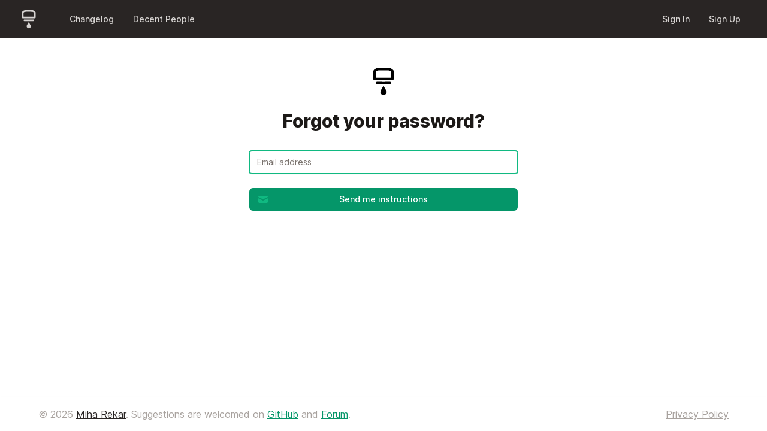

--- FILE ---
content_type: text/html; charset=utf-8
request_url: https://coffee.nick.geek.nz/users/password/new
body_size: 5053
content:
<!DOCTYPE html><html><head><meta content="width=device-width, initial-scale=1" name="viewport" /><title>Visualizer</title><meta name="csrf-param" content="authenticity_token" />
<meta name="csrf-token" content="vUOyBPZ2NXR83uUJQfvyJlb6mntRlHQzkebDRPHWrI8j-9indyFLfYVP4oXYlLk1VsMrec69haK61FEURXN-rA" /><link href="/favicon.ico?v=1" rel="icon" type="image/png" /><link href="/apple-touch-icon.png?v=1" rel="apple-touch-icon" /><link href="/favicon-32x32.png?v=1" rel="icon" sizes="32x32" type="image/png" /><link href="/favicon-16x16.png?v=1" rel="icon" sizes="16x16" type="image/png" /><link href="/site.webmanifest" rel="manifest" /><link color="#000000" href="/safari-pinned-tab.svg?v=1" rel="mask-icon" /><link rel="stylesheet" href="/assets/tailwind-23d0f3b99b1f9115f002c94ce41a65caf5b35896.css" data-turbo-track="reload" />
<link rel="stylesheet" href="/assets/prism-195bd243ab2689490a71f86987168613aff8d35b.css" data-turbo-track="reload" />
<link rel="stylesheet" href="/assets/inter-font-1b0c468edea01b74041b0c74f0ae84d34c09f89f.css" data-turbo-track="reload" /><script type="importmap" data-turbo-track="reload">{
  "imports": {
    "application": "/assets/application-d9f4a2008cd998f9826c52fc07ef3b957e237fde.js",
    "@rails/activestorage": "/assets/activestorage.esm-4a9b6182a1af599a8836ed3561e0f54374ab523c.js",
    "@rails/actioncable": "/assets/actioncable.esm-85aa97b3256ed7fb2bbdf3416eb58c7d41bdfc04.js",
    "@hotwired/turbo-rails": "/assets/turbo.min-522dcb4760c129e3820867b4b126a3904bacf96b.js",
    "@hotwired/stimulus": "/assets/stimulus.min-b578de6ee47229210b2e5612b10f13d8afaff0eb.js",
    "@hotwired/stimulus-loading": "/assets/stimulus-loading-8ade71066f3152594b77e21595ddd0839ecb40ba.js",
    "stimulus-autocomplete": "https://cdn.skypack.dev/pin/stimulus-autocomplete@v3.1.0-sAtS84yDhc0OptdElB2O/mode=imports/optimized/stimulus-autocomplete.js",
    "el-transition": "https://cdn.skypack.dev/pin/el-transition@v0.0.7-BadiZFlYOen4UgfYoLiR/mode=imports/optimized/el-transition.js",
    "highcharts": "https://cdn.skypack.dev/pin/highcharts@v11.1.0-rcg8NcL5zlyvECNhj3ti/mode=imports/unoptimized/es-modules/masters/highcharts.src.js",
    "highcharts-annotations": "https://cdn.skypack.dev/pin/highcharts@v11.1.0-rcg8NcL5zlyvECNhj3ti/mode=imports/unoptimized/es-modules/masters/modules/annotations.src.js",
    "prismjs": "https://cdn.skypack.dev/pin/prismjs@v1.29.0-tsFxawAKDjgdZ80OeL0T/mode=imports/optimized/prismjs.js",
    "channels/consumer": "/assets/channels/consumer-303bcbdfe7e951e2a20fa7d74362991b7abc2a17.js",
    "controllers/application": "/assets/controllers/application-d279149ddd52b89086e04a8b1ec7058c00b41392.js",
    "controllers/avatar_controller": "/assets/controllers/avatar_controller-aab1ca24ac4fcfba0a174e9fadc92360cb09934c.js",
    "controllers/character_counter_controller": "/assets/controllers/character_counter_controller-b53e388d700b66ec3b7691e25c26b8741351a989.js",
    "controllers/clipboard_controller": "/assets/controllers/clipboard_controller-ab549093a57659270ed34f40761cce0fcef1233a.js",
    "controllers/ey_calculator_controller": "/assets/controllers/ey_calculator_controller-e50de1c0603bc97bdb887e416e40bf0afe19e5fd.js",
    "controllers/flash_controller": "/assets/controllers/flash_controller-ec01e03d2c103d8dbfa805914c58dc4d3990f99a.js",
    "controllers": "/assets/controllers/index-6dcfa70c23ef90784679c1bbf3c1448acdcda873.js",
    "controllers/menu_controller": "/assets/controllers/menu_controller-c998ea8ab36a7dea6b6d74c13f9d84c1fcb01444.js",
    "controllers/metadata_fields_controller": "/assets/controllers/metadata_fields_controller-2dc1be655aa277b99cc9de364de0be9596076f96.js",
    "controllers/modal_controller": "/assets/controllers/modal_controller-cb73e546aed1265694e5285e4666dbf4e87d6722.js",
    "controllers/range_controller": "/assets/controllers/range_controller-40a2850a329f9c028be2127d149433ea0f0640e8.js",
    "controllers/search_controller": "/assets/controllers/search_controller-fb557414abde76b50174799f5567401ccd58845b.js",
    "controllers/share_shot_controller": "/assets/controllers/share_shot_controller-20152984612b85237b395d3a922e6b5bf61a99cf.js",
    "controllers/shot_controller": "/assets/controllers/shot_controller-b5b828c88dfa1f478ae2ee3835b2eb6e4826d84d.js",
    "controllers/shot_routing_controller": "/assets/controllers/shot_routing_controller-9e68e36f886d33ff85f3d01cdfb624b83fb3a81f.js",
    "controllers/tabs_controller": "/assets/controllers/tabs_controller-d9e5a8f7ec2c672c98c31442cc1d8d595b592c43.js",
    "charts/enjoyments": "/assets/charts/enjoyments-9e1046c8727d98bd6631720aac42ec8d6e2c281a.js",
    "charts": "/assets/charts/index-65b10c8e5aaedbc3868f6d76c5b7c20eb9dc3da7.js",
    "charts/shot": "/assets/charts/shot-88afabc730056f832622ba2dfff35ef1a9780acb.js",
    "charts/stats": "/assets/charts/stats-c16a01e681873c8aa73f9dbc3f5d6a0663411e52.js",
    "custom": "/assets/custom/index-68e23aa9c6becfcc3b8c80da82b0d6d879fde6f8.js",
    "custom/prism": "/assets/custom/prism-5117cbcfede857d0a8061e490f6790eab864c24c.js",
    "custom/skin": "/assets/custom/skin-b53cbd5e3e691c57e81ee7312c9abe970fcc2ddf.js",
    "custom/time": "/assets/custom/time-ed3b23db06cbd575ba17067b5f567c91c14a1600.js",
    "custom/upload": "/assets/custom/upload-78d0416c35afc6be6da5aaf9c09efc5fd18a199e.js"
  }
}</script>
<link rel="modulepreload" href="/assets/application-d9f4a2008cd998f9826c52fc07ef3b957e237fde.js">
<link rel="modulepreload" href="/assets/activestorage.esm-4a9b6182a1af599a8836ed3561e0f54374ab523c.js">
<link rel="modulepreload" href="/assets/actioncable.esm-85aa97b3256ed7fb2bbdf3416eb58c7d41bdfc04.js">
<link rel="modulepreload" href="/assets/turbo.min-522dcb4760c129e3820867b4b126a3904bacf96b.js">
<link rel="modulepreload" href="/assets/stimulus.min-b578de6ee47229210b2e5612b10f13d8afaff0eb.js">
<link rel="modulepreload" href="/assets/stimulus-loading-8ade71066f3152594b77e21595ddd0839ecb40ba.js">
<link rel="modulepreload" href="https://cdn.skypack.dev/pin/stimulus-autocomplete@v3.1.0-sAtS84yDhc0OptdElB2O/mode=imports/optimized/stimulus-autocomplete.js">
<link rel="modulepreload" href="https://cdn.skypack.dev/pin/el-transition@v0.0.7-BadiZFlYOen4UgfYoLiR/mode=imports/optimized/el-transition.js">
<script src="/assets/es-module-shims.min-295257ea6e233f6a8d82987e4107c1b3f9ed62ea.js" async="async" data-turbo-track="reload"></script>
<script type="module">import "application"</script></head><body class="flex flex-col h-screen system"><header><nav class="bg-stone-800 whitespace-nowrap" data-controller="menu"><div class="max-w-7xl mx-auto px-4 sm:px-6 lg:px-8"><div class="flex items-center justify-between h-16"><div class="flex items-center"><div class="shrink-0"><a href="/"><svg class="h-8 w-8 fill-current text-stone-300 hover:text-white" height="1449" viewbox="0 0 1449 1449" width="1449" xmlns="http://www.w3.org/2000/svg"><path d="m1045 196c-.66667-2-.66667-3.333333 0-4-2.66667-50.666667-37-96.3333333-103-137-58-36-127-54-207-54h-424c-80 0-148.666667 18-206 54-68.6666667 42.6666667-103.33333333 89.666667-104 141v332c.66666667 32.666667 8.33333333 56.333333 23 71 14.6666667 14.666667 38.3333333 22 71 22h856c33.333333 0 57.33333-7.333333 72-22s22-38.333333 22-71v-331zm2-4v336c-.66667 33.333333-8.5 57.5-23.5 72.5s-39.166667 22.5-72.5 22.5h-856c-33.3333333 0-57.5-7.5-72.5-22.5s-22.5-39.166667-22.5-72.5v-332c0-52 34.6666667-99.3333333 104-142 58-36 127-54 207-54h424c80.666667 0 150 18 208 54 65.33333 40.6666667 100 86 104 136zm-700-66h352c66.666667-.666667 116.333333 5.333333 149 18 48 21.333333 72.333333 48.666667 73 82v239c-.666667 21.333333-11.666667 32-33 32h-730c-21.333333 0-32-10.666667-32-32v-239c0-33.333333 24-60.666667 72-82 32.666667-12.666667 82.333333-18.666667 149-18zm0 1c-66 0-115.333333 6-148 18-47.333333 21.333333-71 48.333333-71 81v239c0 20.666667 10 30.666667 30 30h730c20.666667.666667 31-9.333333 31-30v-239c0-32.666667-24-59.666667-72-81-32-12-81.333333-18-148-18zm0 0h352c66.666667-.666667 116.333333 5.333333 149 18 47.333333 20.666667 71.333333 47.666667 72 81v239c-.666667 20.666667-11.333333 31-32 31h-730c-20.666667 0-31-10.333333-31-31v-239c0-33.333333 24-60.333333 72-81 32-12.666667 81.333333-18.666667 148-18zm699 65v-2zm0 4c-.66667-2-.66667-3.333333 0-4v-2 2c-2.66667-50.666667-37.33333-96.3333333-104-137-58-36-127-54.33333333-207-55h-424c-80 .66666667-149 19-207 55-31.3333333 18.6666667-56.3333333 39.5-75 62.5s-28 49.166667-28 78.5v332c0 33.333333 7.33333333 57.333333 22 72 14.6666667 14.666667 38.6666667 22 72 22h856c33.333333 0 57.33333-7.333333 72-22s22.33333-38.666667 23-72v-336zm-913 582c.666667-6 .666667-11.333333 0-16 0-20 4.5-34.5 13.5-43.5s23.5-13.5 43.5-13.5c222 .666667 444.333333.666667 667 0 19.333333 0 33.5 4.5 42.5 13.5s13.833333 23.5 14.5 43.5c-1.333333 4.666667-1.333333 10 0 16-1.333333 36.666667-20.333333 55-57 55h-667c-37.333333 0-56.333333-18.333333-57-55zm1 0c.666667 18.666667 5.333333 32.166667 14 40.5s22.666667 12.5 42 12.5c222 .666667 444.333333.666667 667 0 19.333333 0 33.166667-4.166667 41.5-12.5s12.833333-21.833333 13.5-40.5c-.666667-6-.666667-11.333333 0-16-.666667-19.333333-5.166667-33.333333-13.5-42s-22.166667-13.333333-41.5-14c-222.666667 1.333333-445 1.333333-667 0-19.333333.666667-33.333333 5.333333-42 14s-13.333333 22.666667-14 42c1.333333 4.666667 1.333333 10 0 16zm-1 0c1.333333 36 20.333333 54 57 54h667c36.666667 0 55.333333-18 56-54-1.333333-6-1.333333-11.333333 0-16-.666667-20-5.333333-34.333333-14-43s-22.666667-13-42-13c-222.666667.666667-445 .666667-667 0-20 0-34.333333 4.333333-43 13s-13.333333 23-14 43c1.333333 4.666667 1.333333 10 0 16zm404 146 1 2c3.333333 5.333333 44.333333 76 123 212 22 41.33333 26.5 82.5 13.5 123.5s-38.166667 71.83333-75.5 92.5c-10 5.33333-20.833333 9.66667-32.5 13s-23.833333 5.33333-36.5 6c-2.666667-.66667-4.666667-.66667-6 0h-1c-45.333333 0-83.166667-16-113.5-48s-45.166667-69.33333-44.5-112c0-26.66667 6.666667-51.66667 20-75 21.333333-37.33333 62.666667-108.66667 124-214 9.333333-16 18.666667-16 28 0zm-1 0c-8.666667-14-17.333333-13.666667-26 1-61.333333 105.33333-102.333333 176.66667-123 214-13.333333 23.33333-20 48-20 74-.666667 16 1.5 31.83333 6.5 47.5s12.166667 30.16667 21.5 43.5 20.333333 25 33 35 27.166667 17.83333 43.5 23.5 33.5 8.83333 51.5 9.5c2-1.33333 4.333333-1.33333 7 0 24.666667-1.33333 47.333333-8 68-20 37.333333-20 62.333333-50.33333 75-91s8.333333-81.33333-13-122c-79.333333-136.66667-120.666667-207.333333-124-212zm1 0c-9.333333-14.666667-18.333333-14.666667-27 0-61.333333 105.33333-102.666667 176.66667-124 214-29.333333 52.66667-28.833333 104.83333 1.5 156.5s75.5 77.5 135.5 77.5c2-.66667 4.333333-.66667 7 0 58-2.66667 101.333333-29.5 130-80.5s29-102.16667 1-153.5c-79.333333-136.66667-120.666667-207.333333-124-212z" transform="translate(201 38)"></path></svg></a></div><div class="hidden md:block"><div class="ml-10 flex items-baseline space-x-2"><a class="px-3 py-2 rounded-md text-sm font-medium text-stone-300 hover:bg-stone-700 hover:text-white" href="/changelog">Changelog</a><a class="px-3 py-2 rounded-md text-sm font-medium text-stone-300 hover:bg-stone-700 hover:text-white" href="/people">Decent People</a></div></div></div><div class="hidden md:block"><div class="ml-4 flex items-baseline space-x-2 md:ml-6"><a class="px-3 py-2 rounded-md text-sm font-medium text-stone-300 hover:bg-stone-700 hover:text-white" href="/users/sign_in">Sign In</a><a class="px-3 py-2 rounded-md text-sm font-medium text-stone-300 hover:bg-stone-700 hover:text-white" href="/users/sign_up">Sign Up</a></div></div><div class="-mr-2 flex md:hidden"><!--Mobile menu button--><span class="relative inline-block ml-8"><button class="bg-stone-800 inline-flex items-center justify-center p-2 rounded-md text-stone-400 hover:text-white hover:bg-stone-700 focus:outline-none focus:ring-2 focus:ring-offset-2 focus:ring-offset-stone-800 focus:ring-white" data-action="click-&gt;menu#toggle"><!--Heroicon name: menu--><svg class="block h-6 w-6" data-menu-target="toggleable" fill="none" stroke="currentColor" viewbox="0 0 24 24" xmlns="http://www.w3.org/2000/svg"><path d="M4 6h16M4 12h16M4 18h16" stroke-linecap="round" stroke-linejoin="round" stroke-width="2"></path></svg><!--Heroicon name: x--><svg class="hidden h-6 w-6" data-menu-target="toggleable" fill="none" stroke="currentColor" viewbox="0 0 24 24" xmlns="http://www.w3.org/2000/svg"><path d="M6 18L18 6M6 6l12 12" stroke-linecap="round" stroke-linejoin="round" stroke-width="2"></path></svg></button></span></div></div></div><div class="hidden md:hidden" data-menu-target="toggleable"><div class="px-2 pt-2 pb-2 space-y-1 sm:px-3"><a class="block px-3 py-2 rounded-md text-base font-medium text-stone-300 hover:bg-stone-700 hover:text-white" href="/changelog">Changelog</a><a class="block px-3 py-2 rounded-md text-base font-medium text-stone-300 hover:bg-stone-700 hover:text-white" href="/people">Decent People</a></div><div class="border-t border-stone-700 px-2 pt-2 pb-3 space-y-1 sm:px-3"><a class="block px-3 py-2 rounded-md text-base font-medium text-stone-300 hover:bg-stone-700 hover:text-white" href="/users/sign_in">Sign In</a><a class="block px-3 py-2 rounded-md text-base font-medium text-stone-300 hover:bg-stone-700 hover:text-white" href="/users/sign_up">Sign Up</a></div></div></nav></header><main class="grow dark:bg-black dark:text-white"><div class="flex items-center justify-center py-12 px-4 sm:px-6 lg:px-8"><div class="max-w-md w-full space-y-8"><div><svg class="mx-auto h-12 w-auto" height="1449" viewbox="0 0 1449 1449" width="1449" xmlns="http://www.w3.org/2000/svg"><path d="m1045 196c-.66667-2-.66667-3.333333 0-4-2.66667-50.666667-37-96.3333333-103-137-58-36-127-54-207-54h-424c-80 0-148.666667 18-206 54-68.6666667 42.6666667-103.33333333 89.666667-104 141v332c.66666667 32.666667 8.33333333 56.333333 23 71 14.6666667 14.666667 38.3333333 22 71 22h856c33.333333 0 57.33333-7.333333 72-22s22-38.333333 22-71v-331zm2-4v336c-.66667 33.333333-8.5 57.5-23.5 72.5s-39.166667 22.5-72.5 22.5h-856c-33.3333333 0-57.5-7.5-72.5-22.5s-22.5-39.166667-22.5-72.5v-332c0-52 34.6666667-99.3333333 104-142 58-36 127-54 207-54h424c80.666667 0 150 18 208 54 65.33333 40.6666667 100 86 104 136zm-700-66h352c66.666667-.666667 116.333333 5.333333 149 18 48 21.333333 72.333333 48.666667 73 82v239c-.666667 21.333333-11.666667 32-33 32h-730c-21.333333 0-32-10.666667-32-32v-239c0-33.333333 24-60.666667 72-82 32.666667-12.666667 82.333333-18.666667 149-18zm0 1c-66 0-115.333333 6-148 18-47.333333 21.333333-71 48.333333-71 81v239c0 20.666667 10 30.666667 30 30h730c20.666667.666667 31-9.333333 31-30v-239c0-32.666667-24-59.666667-72-81-32-12-81.333333-18-148-18zm0 0h352c66.666667-.666667 116.333333 5.333333 149 18 47.333333 20.666667 71.333333 47.666667 72 81v239c-.666667 20.666667-11.333333 31-32 31h-730c-20.666667 0-31-10.333333-31-31v-239c0-33.333333 24-60.333333 72-81 32-12.666667 81.333333-18.666667 148-18zm699 65v-2zm0 4c-.66667-2-.66667-3.333333 0-4v-2 2c-2.66667-50.666667-37.33333-96.3333333-104-137-58-36-127-54.33333333-207-55h-424c-80 .66666667-149 19-207 55-31.3333333 18.6666667-56.3333333 39.5-75 62.5s-28 49.166667-28 78.5v332c0 33.333333 7.33333333 57.333333 22 72 14.6666667 14.666667 38.6666667 22 72 22h856c33.333333 0 57.33333-7.333333 72-22s22.33333-38.666667 23-72v-336zm-913 582c.666667-6 .666667-11.333333 0-16 0-20 4.5-34.5 13.5-43.5s23.5-13.5 43.5-13.5c222 .666667 444.333333.666667 667 0 19.333333 0 33.5 4.5 42.5 13.5s13.833333 23.5 14.5 43.5c-1.333333 4.666667-1.333333 10 0 16-1.333333 36.666667-20.333333 55-57 55h-667c-37.333333 0-56.333333-18.333333-57-55zm1 0c.666667 18.666667 5.333333 32.166667 14 40.5s22.666667 12.5 42 12.5c222 .666667 444.333333.666667 667 0 19.333333 0 33.166667-4.166667 41.5-12.5s12.833333-21.833333 13.5-40.5c-.666667-6-.666667-11.333333 0-16-.666667-19.333333-5.166667-33.333333-13.5-42s-22.166667-13.333333-41.5-14c-222.666667 1.333333-445 1.333333-667 0-19.333333.666667-33.333333 5.333333-42 14s-13.333333 22.666667-14 42c1.333333 4.666667 1.333333 10 0 16zm-1 0c1.333333 36 20.333333 54 57 54h667c36.666667 0 55.333333-18 56-54-1.333333-6-1.333333-11.333333 0-16-.666667-20-5.333333-34.333333-14-43s-22.666667-13-42-13c-222.666667.666667-445 .666667-667 0-20 0-34.333333 4.333333-43 13s-13.333333 23-14 43c1.333333 4.666667 1.333333 10 0 16zm404 146 1 2c3.333333 5.333333 44.333333 76 123 212 22 41.33333 26.5 82.5 13.5 123.5s-38.166667 71.83333-75.5 92.5c-10 5.33333-20.833333 9.66667-32.5 13s-23.833333 5.33333-36.5 6c-2.666667-.66667-4.666667-.66667-6 0h-1c-45.333333 0-83.166667-16-113.5-48s-45.166667-69.33333-44.5-112c0-26.66667 6.666667-51.66667 20-75 21.333333-37.33333 62.666667-108.66667 124-214 9.333333-16 18.666667-16 28 0zm-1 0c-8.666667-14-17.333333-13.666667-26 1-61.333333 105.33333-102.333333 176.66667-123 214-13.333333 23.33333-20 48-20 74-.666667 16 1.5 31.83333 6.5 47.5s12.166667 30.16667 21.5 43.5 20.333333 25 33 35 27.166667 17.83333 43.5 23.5 33.5 8.83333 51.5 9.5c2-1.33333 4.333333-1.33333 7 0 24.666667-1.33333 47.333333-8 68-20 37.333333-20 62.333333-50.33333 75-91s8.333333-81.33333-13-122c-79.333333-136.66667-120.666667-207.333333-124-212zm1 0c-9.333333-14.666667-18.333333-14.666667-27 0-61.333333 105.33333-102.666667 176.66667-124 214-29.333333 52.66667-28.833333 104.83333 1.5 156.5s75.5 77.5 135.5 77.5c2-.66667 4.333333-.66667 7 0 58-2.66667 101.333333-29.5 130-80.5s29-102.16667 1-153.5c-79.333333-136.66667-120.666667-207.333333-124-212z" transform="translate(201 38)"></path></svg><h2 class="mt-6 text-center text-3xl font-extrabold text-stone-900 dark:text-stone-200">Forgot your password?</h2></div><form class="mt-8 space-y-6" id="new_user" action="/users/password" accept-charset="UTF-8" method="post"><input type="hidden" name="authenticity_token" value="-bIJA46gE9UfnN2zAvpnguD_sVB6c3QZQyTLDWQ8F0miEq12FF7dTrlIh5UGD4XJJmUR7H4HQyfRUQnYkp996g" autocomplete="off" /><div class="rounded-md shadow-sm -space-y-px"><div><input autofocus="autofocus" placeholder="Email address" autocomplete="email" class=" appearance-none rounded relative block w-full px-3 py-2 border border-stone-300 placeholder-stone-500 text-stone-900 focus:outline-none focus:ring-emerald-500 focus:border-emerald-500 focus:z-10 sm:text-sm" type="email" value="" name="user[email]" id="user_email" /></div></div><div><button class="group relative w-full flex justify-center py-2 px-4 border border-transparent text-sm font-medium rounded-md text-white bg-emerald-600 hover:bg-emerald-700 focus:outline-none focus:ring-2 focus:ring-offset-2 focus:ring-emerald-500" type="submit"><span class="absolute left-0 inset-y-0 flex items-center pl-3"><!--Heroicon name: lock-closed--><svg class="h-5 w-5 text-emerald-500 group-hover:text-emerald-400" fill="currentColor" viewbox="0 0 20 20" xmlns="http://www.w3.org/2000/svg"><path d="M2.003 5.884L10 9.882l7.997-3.998A2 2 0 0016 4H4a2 2 0 00-1.997 1.884z"></path><path d="M18 8.118l-8 4-8-4V14a2 2 0 002 2h12a2 2 0 002-2V8.118z"></path></svg></span>Send me instructions</button></div></form></div></div></main><footer><div class="p-4 shadow text-stone-400 dark:text-stone-500 dark:bg-stone-900"><div class="max-w-7xl mx-auto sm:px-10 lg:px-12"><div><div class="whitespace-nowrap md:hidden flex justify-between"><span>© <a class="text-stone-800 dark:text-stone-200 underline hover:no-underline" href="https://mr.si/" target="_blank">Miha Rekar</a></span><a class="text-emerald-600 underline hover:no-underline" href="https://decentforum.com/tag/visualizer" target="_blank">Forum</a><a class="whitespace-nowrap underline hover:no-underline" href="/privacy">Privacy Policy</a></div><div class="hidden md:flex lg:hidden justify-between"><span>© 2026 <a class="text-stone-800 dark:text-stone-200 underline hover:no-underline" href="https://mr.si/" target="_blank">Miha Rekar</a>. Suggestions welcomed on <a class="text-emerald-600 underline hover:no-underline" href="https://decentforum.com/tag/visualizer" target="_blank">Forum</a>. </span><a class="whitespace-nowrap underline hover:no-underline" href="/privacy">Privacy Policy</a></div><div class="whitespace-nowrap hidden lg:flex justify-between"><span>© 2026 <a class="text-stone-800 dark:text-stone-200 underline hover:no-underline" href="https://mr.si/" target="_blank">Miha Rekar</a>. Suggestions are welcomed on <a class="text-emerald-600 underline hover:no-underline" href="https://github.com/miharekar/decent-visualizer" target="_blank">GitHub</a> and <a class="text-emerald-600 underline hover:no-underline" href="https://decentforum.com/tag/visualizer" target="_blank"> Forum</a>. </span><a class="whitespace-nowrap underline hover:no-underline" href="/privacy">Privacy Policy</a></div></div></div></div></footer><script defer src="https://static.cloudflareinsights.com/beacon.min.js/vcd15cbe7772f49c399c6a5babf22c1241717689176015" integrity="sha512-ZpsOmlRQV6y907TI0dKBHq9Md29nnaEIPlkf84rnaERnq6zvWvPUqr2ft8M1aS28oN72PdrCzSjY4U6VaAw1EQ==" data-cf-beacon='{"version":"2024.11.0","token":"e8bae01a66db4e07b48145383f812757","r":1,"server_timing":{"name":{"cfCacheStatus":true,"cfEdge":true,"cfExtPri":true,"cfL4":true,"cfOrigin":true,"cfSpeedBrain":true},"location_startswith":null}}' crossorigin="anonymous"></script>
</body></html>

--- FILE ---
content_type: application/javascript; charset=utf-8
request_url: https://cdn.skypack.dev/-/highcharts@v11.1.0-rcg8NcL5zlyvECNhj3ti/dist=es2020,mode=imports/unoptimized/es-modules/Extensions/ScrollablePlotArea.js
body_size: 1908
content:
"use strict";
import A from "../../../unoptimized/es-modules/Core/Animation/AnimationUtilities.js";
const {stop} = A;
import Axis2 from "../../../unoptimized/es-modules/Core/Axis/Axis.js";
import Chart2 from "../../../unoptimized/es-modules/Core/Chart/Chart.js";
import Series2 from "../../../unoptimized/es-modules/Core/Series/Series.js";
import RendererRegistry2 from "../../../unoptimized/es-modules/Core/Renderer/RendererRegistry.js";
import U from "../../../unoptimized/es-modules/Core/Utilities.js";
const {addEvent, createElement, defined, merge, pick} = U;
addEvent(Chart2, "afterSetChartSize", function(e) {
  let scrollablePlotArea = this.options.chart.scrollablePlotArea, scrollableMinWidth = scrollablePlotArea && scrollablePlotArea.minWidth, scrollableMinHeight = scrollablePlotArea && scrollablePlotArea.minHeight, scrollablePixelsX, scrollablePixelsY, corrections;
  if (!this.renderer.forExport) {
    if (scrollableMinWidth) {
      this.scrollablePixelsX = scrollablePixelsX = Math.max(0, scrollableMinWidth - this.chartWidth);
      if (scrollablePixelsX) {
        this.scrollablePlotBox = this.renderer.scrollablePlotBox = merge(this.plotBox);
        this.plotBox.width = this.plotWidth += scrollablePixelsX;
        if (this.inverted) {
          this.clipBox.height += scrollablePixelsX;
        } else {
          this.clipBox.width += scrollablePixelsX;
        }
        corrections = {
          1: {name: "right", value: scrollablePixelsX}
        };
      }
    } else if (scrollableMinHeight) {
      this.scrollablePixelsY = scrollablePixelsY = Math.max(0, scrollableMinHeight - this.chartHeight);
      if (defined(scrollablePixelsY)) {
        this.scrollablePlotBox = this.renderer.scrollablePlotBox = merge(this.plotBox);
        this.plotBox.height = this.plotHeight += scrollablePixelsY;
        if (this.inverted) {
          this.clipBox.width += scrollablePixelsY;
        } else {
          this.clipBox.height += scrollablePixelsY;
        }
        corrections = {
          2: {name: "bottom", value: scrollablePixelsY}
        };
      }
    }
    if (corrections && !e.skipAxes) {
      this.axes.forEach(function(axis) {
        if (corrections[axis.side]) {
          axis.getPlotLinePath = function() {
            let marginName = corrections[axis.side].name, correctionValue = corrections[axis.side].value, margin = this[marginName], path;
            this[marginName] = margin - correctionValue;
            path = Axis2.prototype.getPlotLinePath.apply(this, arguments);
            this[marginName] = margin;
            return path;
          };
        } else {
          axis.setAxisSize();
          axis.setAxisTranslation();
        }
      });
    }
  }
});
addEvent(Chart2, "render", function() {
  if (this.scrollablePixelsX || this.scrollablePixelsY) {
    if (this.setUpScrolling) {
      this.setUpScrolling();
    }
    this.applyFixed();
  } else if (this.fixedDiv) {
    this.applyFixed();
  }
});
Chart2.prototype.setUpScrolling = function() {
  const css = {
    WebkitOverflowScrolling: "touch",
    overflowX: "hidden",
    overflowY: "hidden"
  };
  if (this.scrollablePixelsX) {
    css.overflowX = "auto";
  }
  if (this.scrollablePixelsY) {
    css.overflowY = "auto";
  }
  this.scrollingParent = createElement("div", {
    className: "highcharts-scrolling-parent"
  }, {
    position: "relative"
  }, this.renderTo);
  this.scrollingContainer = createElement("div", {
    className: "highcharts-scrolling"
  }, css, this.scrollingParent);
  let lastHoverPoint;
  addEvent(this.scrollingContainer, "scroll", () => {
    if (this.pointer) {
      delete this.pointer.chartPosition;
      if (this.hoverPoint) {
        lastHoverPoint = this.hoverPoint;
      }
      this.pointer.runPointActions(void 0, lastHoverPoint, true);
    }
  });
  this.innerContainer = createElement("div", {
    className: "highcharts-inner-container"
  }, null, this.scrollingContainer);
  this.innerContainer.appendChild(this.container);
  this.setUpScrolling = null;
};
Chart2.prototype.moveFixedElements = function() {
  let container = this.container, fixedRenderer = this.fixedRenderer, fixedSelectors = [
    ".highcharts-breadcrumbs-group",
    ".highcharts-contextbutton",
    ".highcharts-credits",
    ".highcharts-legend",
    ".highcharts-legend-checkbox",
    ".highcharts-navigator-series",
    ".highcharts-navigator-xaxis",
    ".highcharts-navigator-yaxis",
    ".highcharts-navigator",
    ".highcharts-reset-zoom",
    ".highcharts-drillup-button",
    ".highcharts-scrollbar",
    ".highcharts-subtitle",
    ".highcharts-title"
  ], axisClass;
  if (this.scrollablePixelsX && !this.inverted) {
    axisClass = ".highcharts-yaxis";
  } else if (this.scrollablePixelsX && this.inverted) {
    axisClass = ".highcharts-xaxis";
  } else if (this.scrollablePixelsY && !this.inverted) {
    axisClass = ".highcharts-xaxis";
  } else if (this.scrollablePixelsY && this.inverted) {
    axisClass = ".highcharts-yaxis";
  }
  if (axisClass) {
    fixedSelectors.push(`${axisClass}:not(.highcharts-radial-axis)`, `${axisClass}-labels:not(.highcharts-radial-axis-labels)`);
  }
  fixedSelectors.forEach(function(className) {
    [].forEach.call(container.querySelectorAll(className), function(elem) {
      (elem.namespaceURI === fixedRenderer.SVG_NS ? fixedRenderer.box : fixedRenderer.box.parentNode).appendChild(elem);
      elem.style.pointerEvents = "auto";
    });
  });
};
Chart2.prototype.applyFixed = function() {
  const firstTime = !this.fixedDiv, chartOptions = this.options.chart, scrollableOptions = chartOptions.scrollablePlotArea, Renderer = RendererRegistry2.getRendererType();
  let fixedRenderer, scrollableWidth, scrollableHeight;
  if (firstTime) {
    this.fixedDiv = createElement("div", {
      className: "highcharts-fixed"
    }, {
      position: "absolute",
      overflow: "hidden",
      pointerEvents: "none",
      zIndex: (chartOptions.style && chartOptions.style.zIndex || 0) + 2,
      top: 0
    }, null, true);
    if (this.scrollingContainer) {
      this.scrollingContainer.parentNode.insertBefore(this.fixedDiv, this.scrollingContainer);
    }
    this.renderTo.style.overflow = "visible";
    this.fixedRenderer = fixedRenderer = new Renderer(this.fixedDiv, this.chartWidth, this.chartHeight, this.options.chart.style);
    this.scrollableMask = fixedRenderer.path().attr({
      fill: this.options.chart.backgroundColor || "#fff",
      "fill-opacity": pick(scrollableOptions.opacity, 0.85),
      zIndex: -1
    }).addClass("highcharts-scrollable-mask").add();
    addEvent(this, "afterShowResetZoom", this.moveFixedElements);
    addEvent(this, "afterApplyDrilldown", this.moveFixedElements);
    addEvent(this, "afterLayOutTitles", this.moveFixedElements);
  } else {
    this.fixedRenderer.setSize(this.chartWidth, this.chartHeight);
  }
  if (this.scrollableDirty || firstTime) {
    this.scrollableDirty = false;
    this.moveFixedElements();
  }
  scrollableWidth = this.chartWidth + (this.scrollablePixelsX || 0);
  scrollableHeight = this.chartHeight + (this.scrollablePixelsY || 0);
  stop(this.container);
  this.container.style.width = scrollableWidth + "px";
  this.container.style.height = scrollableHeight + "px";
  this.renderer.boxWrapper.attr({
    width: scrollableWidth,
    height: scrollableHeight,
    viewBox: [0, 0, scrollableWidth, scrollableHeight].join(" ")
  });
  this.chartBackground.attr({
    width: scrollableWidth,
    height: scrollableHeight
  });
  this.scrollingContainer.style.height = this.chartHeight + "px";
  if (firstTime) {
    if (scrollableOptions.scrollPositionX) {
      this.scrollingContainer.scrollLeft = this.scrollablePixelsX * scrollableOptions.scrollPositionX;
    }
    if (scrollableOptions.scrollPositionY) {
      this.scrollingContainer.scrollTop = this.scrollablePixelsY * scrollableOptions.scrollPositionY;
    }
  }
  let axisOffset = this.axisOffset, maskTop = this.plotTop - axisOffset[0] - 1, maskLeft = this.plotLeft - axisOffset[3] - 1, maskBottom = this.plotTop + this.plotHeight + axisOffset[2] + 1, maskRight = this.plotLeft + this.plotWidth + axisOffset[1] + 1, maskPlotRight = this.plotLeft + this.plotWidth - (this.scrollablePixelsX || 0), maskPlotBottom = this.plotTop + this.plotHeight - (this.scrollablePixelsY || 0), d;
  if (this.scrollablePixelsX) {
    d = [
      ["M", 0, maskTop],
      ["L", this.plotLeft - 1, maskTop],
      ["L", this.plotLeft - 1, maskBottom],
      ["L", 0, maskBottom],
      ["Z"],
      ["M", maskPlotRight, maskTop],
      ["L", this.chartWidth, maskTop],
      ["L", this.chartWidth, maskBottom],
      ["L", maskPlotRight, maskBottom],
      ["Z"]
    ];
  } else if (this.scrollablePixelsY) {
    d = [
      ["M", maskLeft, 0],
      ["L", maskLeft, this.plotTop - 1],
      ["L", maskRight, this.plotTop - 1],
      ["L", maskRight, 0],
      ["Z"],
      ["M", maskLeft, maskPlotBottom],
      ["L", maskLeft, this.chartHeight],
      ["L", maskRight, this.chartHeight],
      ["L", maskRight, maskPlotBottom],
      ["Z"]
    ];
  } else {
    d = [["M", 0, 0]];
  }
  if (this.redrawTrigger !== "adjustHeight") {
    this.scrollableMask.attr({d});
  }
};
addEvent(Axis2, "afterInit", function() {
  this.chart.scrollableDirty = true;
});
addEvent(Series2, "show", function() {
  this.chart.scrollableDirty = true;
});
"";
export default null;


--- FILE ---
content_type: application/javascript; charset=utf-8
request_url: https://cdn.skypack.dev/-/highcharts@v11.1.0-rcg8NcL5zlyvECNhj3ti/dist=es2020,mode=imports/unoptimized/es-modules/Extensions/Annotations/Controllables/ControllablePath.js
body_size: 1224
content:
"use strict";
import Controllable2 from "../../../../../unoptimized/es-modules/Extensions/Annotations/Controllables/Controllable.js";
import ControllableDefaults2 from "../../../../../unoptimized/es-modules/Extensions/Annotations/Controllables/ControllableDefaults.js";
const {defaultMarkers} = ControllableDefaults2;
import H from "../../../../../unoptimized/es-modules/Core/Globals.js";
import U from "../../../../../unoptimized/es-modules/Core/Utilities.js";
const {addEvent, defined, extend, merge, uniqueKey} = U;
const composedMembers = [];
const markerEndSetter = createMarkerSetter("marker-end");
const markerStartSetter = createMarkerSetter("marker-start");
const TRACKER_FILL = "rgba(192,192,192," + (H.svg ? 1e-4 : 2e-3) + ")";
function createMarkerSetter(markerType) {
  return function(value) {
    this.attr(markerType, "url(#" + value + ")");
  };
}
function onChartAfterGetContainer() {
  this.options.defs = merge(defaultMarkers, this.options.defs || {});
}
function svgRendererAddMarker(id, markerOptions) {
  const options = {attributes: {id}};
  const attrs = {
    stroke: markerOptions.color || "none",
    fill: markerOptions.color || "rgba(0, 0, 0, 0.75)"
  };
  options.children = markerOptions.children && markerOptions.children.map(function(child) {
    return merge(attrs, child);
  });
  const ast = merge(true, {
    attributes: {
      markerWidth: 20,
      markerHeight: 20,
      refX: 0,
      refY: 0,
      orient: "auto"
    }
  }, markerOptions, options);
  const marker = this.definition(ast);
  marker.id = id;
  return marker;
}
class ControllablePath extends Controllable2 {
  static compose(ChartClass, SVGRendererClass) {
    if (U.pushUnique(composedMembers, ChartClass)) {
      addEvent(ChartClass, "afterGetContainer", onChartAfterGetContainer);
    }
    if (U.pushUnique(composedMembers, SVGRendererClass)) {
      const svgRendererProto = SVGRendererClass.prototype;
      svgRendererProto.addMarker = svgRendererAddMarker;
    }
  }
  constructor(annotation, options, index) {
    super(annotation, options, index, "shape");
    this.type = "path";
  }
  toD() {
    const dOption = this.options.d;
    if (dOption) {
      return typeof dOption === "function" ? dOption.call(this) : dOption;
    }
    const points = this.points, len = points.length, d = [];
    let showPath = len, point = points[0], position = showPath && this.anchor(point).absolutePosition, pointIndex = 0, command;
    if (position) {
      d.push(["M", position.x, position.y]);
      while (++pointIndex < len && showPath) {
        point = points[pointIndex];
        command = point.command || "L";
        position = this.anchor(point).absolutePosition;
        if (command === "M") {
          d.push([command, position.x, position.y]);
        } else if (command === "L") {
          d.push([command, position.x, position.y]);
        } else if (command === "Z") {
          d.push([command]);
        }
        showPath = point.series.visible;
      }
    }
    return showPath && this.graphic ? this.chart.renderer.crispLine(d, this.graphic.strokeWidth()) : null;
  }
  shouldBeDrawn() {
    return super.shouldBeDrawn() || !!this.options.d;
  }
  render(parent) {
    const options = this.options, attrs = this.attrsFromOptions(options);
    this.graphic = this.annotation.chart.renderer.path([["M", 0, 0]]).attr(attrs).add(parent);
    if (options.className) {
      this.graphic.addClass(options.className);
    }
    this.tracker = this.annotation.chart.renderer.path([["M", 0, 0]]).addClass("highcharts-tracker-line").attr({
      zIndex: 2
    }).add(parent);
    if (!this.annotation.chart.styledMode) {
      this.tracker.attr({
        "stroke-linejoin": "round",
        stroke: TRACKER_FILL,
        fill: TRACKER_FILL,
        "stroke-width": this.graphic.strokeWidth() + options.snap * 2
      });
    }
    super.render();
    extend(this.graphic, {markerStartSetter, markerEndSetter});
    this.setMarkers(this);
  }
  redraw(animation) {
    if (this.graphic) {
      const d = this.toD(), action = animation ? "animate" : "attr";
      if (d) {
        this.graphic[action]({d});
        this.tracker[action]({d});
      } else {
        this.graphic.attr({d: "M 0 " + -9e9});
        this.tracker.attr({d: "M 0 " + -9e9});
      }
      this.graphic.placed = this.tracker.placed = !!d;
    }
    super.redraw(animation);
  }
  setMarkers(item) {
    const itemOptions = item.options, chart = item.chart, defs = chart.options.defs, fill = itemOptions.fill, color = defined(fill) && fill !== "none" ? fill : itemOptions.stroke;
    const setMarker = function(markerType) {
      let markerId = itemOptions[markerType], def, predefinedMarker, key, marker;
      if (markerId) {
        for (key in defs) {
          def = defs[key];
          if ((markerId === (def.attributes && def.attributes.id) || markerId === def.id) && def.tagName === "marker") {
            predefinedMarker = def;
            break;
          }
        }
        if (predefinedMarker) {
          marker = item[markerType] = chart.renderer.addMarker((itemOptions.id || uniqueKey()) + "-" + markerId, merge(predefinedMarker, {color}));
          item.attr(markerType, marker.getAttribute("id"));
        }
      }
    };
    ["markerStart", "markerEnd"].forEach(setMarker);
  }
}
ControllablePath.attrsMap = {
  dashStyle: "dashstyle",
  strokeWidth: "stroke-width",
  stroke: "stroke",
  fill: "fill",
  zIndex: "zIndex"
};
export default ControllablePath;


--- FILE ---
content_type: application/javascript
request_url: https://coffee.nick.geek.nz/assets/controllers/clipboard_controller-ab549093a57659270ed34f40761cce0fcef1233a.js
body_size: -27
content:
import { Controller } from "@hotwired/stimulus"

export default class extends Controller {
  static targets = ["source", "copy", "check", "container"]

  copy(event) {
    event.preventDefault()

    this.sourceTarget.classList.remove("hidden")
    this.sourceTarget.select()
    document.execCommand("copy")
    this.sourceTarget.classList.add("hidden")

    this.copyTarget.classList.add("hidden")
    this.checkTarget.classList.remove("hidden")
    this.containerTarget.classList.add("bg-emerald-200", "hover:bg-emerald-200", "dark:bg-emerald-700", "dark:hover:bg-emerald-700")
    setTimeout(() => { this.resetState() }, 2000)
  }

  resetState() {
    this.containerTarget.classList.add("transition", "duration-1000")
    this.containerTarget.classList.remove("bg-emerald-200", "hover:bg-emerald-200", "dark:bg-emerald-700", "dark:hover:bg-emerald-700")
    this.copyTarget.classList.remove("hidden")
    this.checkTarget.classList.add("hidden")
    setTimeout(() => { this.removeTransition() }, 1000)
  }

  removeTransition() {
    this.containerTarget.classList.remove("transition", "duration-1000")
  }
}


--- FILE ---
content_type: application/javascript; charset=utf-8
request_url: https://cdn.skypack.dev/-/highcharts@v11.1.0-rcg8NcL5zlyvECNhj3ti/dist=es2020,mode=imports/unoptimized/es-modules/Extensions/Annotations/Controllables/ControllableDefaults.js
body_size: -324
content:
"use strict";
const defaultMarkers = {
  arrow: {
    tagName: "marker",
    attributes: {
      id: "arrow",
      refY: 5,
      refX: 9,
      markerWidth: 10,
      markerHeight: 10
    },
    children: [{
      tagName: "path",
      attributes: {
        d: "M 0 0 L 10 5 L 0 10 Z",
        "stroke-width": 0
      }
    }]
  },
  "reverse-arrow": {
    tagName: "marker",
    attributes: {
      id: "reverse-arrow",
      refY: 5,
      refX: 1,
      markerWidth: 10,
      markerHeight: 10
    },
    children: [{
      tagName: "path",
      attributes: {
        d: "M 0 5 L 10 0 L 10 10 Z",
        "stroke-width": 0
      }
    }]
  }
};
const ControllableDefaults = {
  defaultMarkers
};
export default ControllableDefaults;


--- FILE ---
content_type: application/javascript; charset=utf-8
request_url: https://cdn.skypack.dev/-/highcharts@v11.1.0-rcg8NcL5zlyvECNhj3ti/dist=es2020,mode=imports/unoptimized/es-modules/Core/Axis/Axis.js
body_size: 14679
content:
"use strict";
import A from "../../../../unoptimized/es-modules/Core/Animation/AnimationUtilities.js";
const {animObject} = A;
import AxisDefaults2 from "../../../../unoptimized/es-modules/Core/Axis/AxisDefaults.js";
import Color2 from "../../../../unoptimized/es-modules/Core/Color/Color.js";
import D from "../../../../unoptimized/es-modules/Core/Defaults.js";
const {defaultOptions} = D;
import F from "../../../../unoptimized/es-modules/Core/Foundation.js";
const {registerEventOptions} = F;
import H from "../../../../unoptimized/es-modules/Core/Globals.js";
const {deg2rad} = H;
import Tick2 from "../../../../unoptimized/es-modules/Core/Axis/Tick.js";
import U from "../../../../unoptimized/es-modules/Core/Utilities.js";
const {arrayMax, arrayMin, clamp, correctFloat, defined, destroyObjectProperties, erase, error, extend, fireEvent, getClosestDistance, insertItem, isArray, isNumber, isString, merge, normalizeTickInterval, objectEach, pick, relativeLength, removeEvent, splat, syncTimeout} = U;
const getNormalizedTickInterval = (axis, tickInterval) => normalizeTickInterval(tickInterval, void 0, void 0, pick(axis.options.allowDecimals, tickInterval < 0.5 || axis.tickAmount !== void 0), !!axis.tickAmount);
class Axis {
  constructor(chart, userOptions, coll) {
    this.alternateBands = void 0;
    this.bottom = void 0;
    this.chart = void 0;
    this.closestPointRange = void 0;
    this.coll = void 0;
    this.eventOptions = void 0;
    this.hasNames = void 0;
    this.hasVisibleSeries = void 0;
    this.height = void 0;
    this.index = void 0;
    this.isLinked = void 0;
    this.labelEdge = void 0;
    this.labelFormatter = void 0;
    this.left = void 0;
    this.len = void 0;
    this.max = void 0;
    this.maxLabelLength = void 0;
    this.min = void 0;
    this.minorTickInterval = void 0;
    this.minorTicks = void 0;
    this.minPixelPadding = void 0;
    this.names = void 0;
    this.offset = void 0;
    this.options = void 0;
    this.overlap = void 0;
    this.paddedTicks = void 0;
    this.plotLinesAndBands = void 0;
    this.plotLinesAndBandsGroups = void 0;
    this.pointRange = void 0;
    this.pointRangePadding = void 0;
    this.pos = void 0;
    this.positiveValuesOnly = void 0;
    this.right = void 0;
    this.series = void 0;
    this.side = void 0;
    this.tickAmount = void 0;
    this.tickInterval = void 0;
    this.tickmarkOffset = void 0;
    this.tickPositions = void 0;
    this.tickRotCorr = void 0;
    this.ticks = void 0;
    this.top = void 0;
    this.transA = void 0;
    this.transB = void 0;
    this.translationSlope = void 0;
    this.userOptions = void 0;
    this.visible = void 0;
    this.width = void 0;
    this.zoomEnabled = void 0;
    this.init(chart, userOptions, coll);
  }
  init(chart, userOptions, coll = this.coll) {
    const isXAxis = coll === "xAxis", axis = this;
    axis.chart = chart;
    axis.horiz = axis.isZAxis || (chart.inverted ? !isXAxis : isXAxis);
    axis.isXAxis = isXAxis;
    axis.coll = coll;
    fireEvent(this, "init", {userOptions});
    axis.opposite = pick(userOptions.opposite, axis.opposite);
    axis.side = pick(userOptions.side, axis.side, axis.horiz ? axis.opposite ? 0 : 2 : axis.opposite ? 1 : 3);
    axis.setOptions(userOptions);
    const options = this.options, labelsOptions = options.labels, type = options.type;
    axis.userOptions = userOptions;
    axis.minPixelPadding = 0;
    axis.reversed = pick(options.reversed, axis.reversed);
    axis.visible = options.visible;
    axis.zoomEnabled = options.zoomEnabled;
    axis.hasNames = type === "category" || options.categories === true;
    axis.categories = options.categories || (axis.hasNames ? [] : void 0);
    if (!axis.names) {
      axis.names = [];
      axis.names.keys = {};
    }
    axis.plotLinesAndBandsGroups = {};
    axis.positiveValuesOnly = !!axis.logarithmic;
    axis.isLinked = defined(options.linkedTo);
    axis.ticks = {};
    axis.labelEdge = [];
    axis.minorTicks = {};
    axis.plotLinesAndBands = [];
    axis.alternateBands = {};
    axis.len = 0;
    axis.minRange = axis.userMinRange = options.minRange || options.maxZoom;
    axis.range = options.range;
    axis.offset = options.offset || 0;
    axis.max = null;
    axis.min = null;
    const crosshair = pick(options.crosshair, splat(chart.options.tooltip.crosshairs)[isXAxis ? 0 : 1]);
    axis.crosshair = crosshair === true ? {} : crosshair;
    if (chart.axes.indexOf(axis) === -1) {
      if (isXAxis) {
        chart.axes.splice(chart.xAxis.length, 0, axis);
      } else {
        chart.axes.push(axis);
      }
      insertItem(this, chart[this.coll]);
    }
    chart.orderItems(axis.coll);
    axis.series = axis.series || [];
    if (chart.inverted && !axis.isZAxis && isXAxis && typeof axis.reversed === "undefined") {
      axis.reversed = true;
    }
    axis.labelRotation = isNumber(labelsOptions.rotation) ? labelsOptions.rotation : void 0;
    registerEventOptions(axis, options);
    fireEvent(this, "afterInit");
  }
  setOptions(userOptions) {
    this.options = merge(AxisDefaults2.defaultXAxisOptions, this.coll === "yAxis" && AxisDefaults2.defaultYAxisOptions, [
      AxisDefaults2.defaultTopAxisOptions,
      AxisDefaults2.defaultRightAxisOptions,
      AxisDefaults2.defaultBottomAxisOptions,
      AxisDefaults2.defaultLeftAxisOptions
    ][this.side], merge(defaultOptions[this.coll], userOptions));
    fireEvent(this, "afterSetOptions", {userOptions});
  }
  defaultLabelFormatter(ctx) {
    const axis = this.axis, chart = this.chart, {numberFormatter} = chart, value = isNumber(this.value) ? this.value : NaN, time = axis.chart.time, categories = axis.categories, dateTimeLabelFormat = this.dateTimeLabelFormat, lang = defaultOptions.lang, numericSymbols = lang.numericSymbols, numSymMagnitude = lang.numericSymbolMagnitude || 1e3, numericSymbolDetector = axis.logarithmic ? Math.abs(value) : axis.tickInterval;
    let i = numericSymbols && numericSymbols.length, multi, ret;
    if (categories) {
      ret = `${this.value}`;
    } else if (dateTimeLabelFormat) {
      ret = time.dateFormat(dateTimeLabelFormat, value);
    } else if (i && numericSymbolDetector >= 1e3) {
      while (i-- && typeof ret === "undefined") {
        multi = Math.pow(numSymMagnitude, i + 1);
        if (numericSymbolDetector >= multi && value * 10 % multi === 0 && numericSymbols[i] !== null && value !== 0) {
          ret = numberFormatter(value / multi, -1) + numericSymbols[i];
        }
      }
    }
    if (typeof ret === "undefined") {
      if (Math.abs(value) >= 1e4) {
        ret = numberFormatter(value, -1);
      } else {
        ret = numberFormatter(value, -1, void 0, "");
      }
    }
    return ret;
  }
  getSeriesExtremes() {
    const axis = this, chart = axis.chart;
    let xExtremes;
    fireEvent(this, "getSeriesExtremes", null, function() {
      axis.hasVisibleSeries = false;
      axis.dataMin = axis.dataMax = axis.threshold = null;
      axis.softThreshold = !axis.isXAxis;
      axis.series.forEach(function(series) {
        if (series.visible || !chart.options.chart.ignoreHiddenSeries) {
          const seriesOptions = series.options;
          let xData, threshold = seriesOptions.threshold, seriesDataMin, seriesDataMax;
          axis.hasVisibleSeries = true;
          if (axis.positiveValuesOnly && threshold <= 0) {
            threshold = null;
          }
          if (axis.isXAxis) {
            xData = series.xData;
            if (xData && xData.length) {
              xData = axis.logarithmic ? xData.filter((x) => x > 0) : xData;
              xExtremes = series.getXExtremes(xData);
              seriesDataMin = xExtremes.min;
              seriesDataMax = xExtremes.max;
              if (!isNumber(seriesDataMin) && !(seriesDataMin instanceof Date)) {
                xData = xData.filter(isNumber);
                xExtremes = series.getXExtremes(xData);
                seriesDataMin = xExtremes.min;
                seriesDataMax = xExtremes.max;
              }
              if (xData.length) {
                axis.dataMin = Math.min(pick(axis.dataMin, seriesDataMin), seriesDataMin);
                axis.dataMax = Math.max(pick(axis.dataMax, seriesDataMax), seriesDataMax);
              }
            }
          } else {
            const dataExtremes = series.applyExtremes();
            if (isNumber(dataExtremes.dataMin)) {
              seriesDataMin = dataExtremes.dataMin;
              axis.dataMin = Math.min(pick(axis.dataMin, seriesDataMin), seriesDataMin);
            }
            if (isNumber(dataExtremes.dataMax)) {
              seriesDataMax = dataExtremes.dataMax;
              axis.dataMax = Math.max(pick(axis.dataMax, seriesDataMax), seriesDataMax);
            }
            if (defined(threshold)) {
              axis.threshold = threshold;
            }
            if (!seriesOptions.softThreshold || axis.positiveValuesOnly) {
              axis.softThreshold = false;
            }
          }
        }
      });
    });
    fireEvent(this, "afterGetSeriesExtremes");
  }
  translate(val, backwards, cvsCoord, old, handleLog, pointPlacement) {
    const axis = this.linkedParent || this, localMin = old && axis.old ? axis.old.min : axis.min;
    if (!isNumber(localMin)) {
      return NaN;
    }
    const minPixelPadding = axis.minPixelPadding, doPostTranslate = (axis.isOrdinal || axis.brokenAxis && axis.brokenAxis.hasBreaks || axis.logarithmic && handleLog) && axis.lin2val;
    let sign = 1, cvsOffset = 0, localA = old && axis.old ? axis.old.transA : axis.transA, returnValue = 0;
    if (!localA) {
      localA = axis.transA;
    }
    if (cvsCoord) {
      sign *= -1;
      cvsOffset = axis.len;
    }
    if (axis.reversed) {
      sign *= -1;
      cvsOffset -= sign * (axis.sector || axis.len);
    }
    if (backwards) {
      val = val * sign + cvsOffset;
      val -= minPixelPadding;
      returnValue = val / localA + localMin;
      if (doPostTranslate) {
        returnValue = axis.lin2val(returnValue);
      }
    } else {
      if (doPostTranslate) {
        val = axis.val2lin(val);
      }
      const value = sign * (val - localMin) * localA;
      returnValue = (!axis.isRadial ? correctFloat(value) : value) + cvsOffset + sign * minPixelPadding + (isNumber(pointPlacement) ? localA * pointPlacement : 0);
    }
    return returnValue;
  }
  toPixels(value, paneCoordinates) {
    return this.translate(value, false, !this.horiz, void 0, true) + (paneCoordinates ? 0 : this.pos);
  }
  toValue(pixel, paneCoordinates) {
    return this.translate(pixel - (paneCoordinates ? 0 : this.pos), true, !this.horiz, void 0, true);
  }
  getPlotLinePath(options) {
    const axis = this, chart = axis.chart, axisLeft = axis.left, axisTop = axis.top, old = options.old, value = options.value, lineWidth = options.lineWidth, cHeight = old && chart.oldChartHeight || chart.chartHeight, cWidth = old && chart.oldChartWidth || chart.chartWidth, transB = axis.transB;
    let translatedValue = options.translatedValue, force = options.force, x1, y1, x2, y2, skip;
    function between(x, a, b) {
      if (force !== "pass" && (x < a || x > b)) {
        if (force) {
          x = clamp(x, a, b);
        } else {
          skip = true;
        }
      }
      return x;
    }
    const evt = {
      value,
      lineWidth,
      old,
      force,
      acrossPanes: options.acrossPanes,
      translatedValue
    };
    fireEvent(this, "getPlotLinePath", evt, function(e) {
      translatedValue = pick(translatedValue, axis.translate(value, void 0, void 0, old));
      translatedValue = clamp(translatedValue, -1e5, 1e5);
      x1 = x2 = Math.round(translatedValue + transB);
      y1 = y2 = Math.round(cHeight - translatedValue - transB);
      if (!isNumber(translatedValue)) {
        skip = true;
        force = false;
      } else if (axis.horiz) {
        y1 = axisTop;
        y2 = cHeight - axis.bottom;
        x1 = x2 = between(x1, axisLeft, axisLeft + axis.width);
      } else {
        x1 = axisLeft;
        x2 = cWidth - axis.right;
        y1 = y2 = between(y1, axisTop, axisTop + axis.height);
      }
      e.path = skip && !force ? null : chart.renderer.crispLine([["M", x1, y1], ["L", x2, y2]], lineWidth || 1);
    });
    return evt.path;
  }
  getLinearTickPositions(tickInterval, min, max) {
    const roundedMin = correctFloat(Math.floor(min / tickInterval) * tickInterval), roundedMax = correctFloat(Math.ceil(max / tickInterval) * tickInterval), tickPositions = [];
    let pos, lastPos, precision;
    if (correctFloat(roundedMin + tickInterval) === roundedMin) {
      precision = 20;
    }
    if (this.single) {
      return [min];
    }
    pos = roundedMin;
    while (pos <= roundedMax) {
      tickPositions.push(pos);
      pos = correctFloat(pos + tickInterval, precision);
      if (pos === lastPos) {
        break;
      }
      lastPos = pos;
    }
    return tickPositions;
  }
  getMinorTickInterval() {
    const options = this.options;
    if (options.minorTicks === true) {
      return pick(options.minorTickInterval, "auto");
    }
    if (options.minorTicks === false) {
      return null;
    }
    return options.minorTickInterval;
  }
  getMinorTickPositions() {
    const axis = this, options = axis.options, tickPositions = axis.tickPositions, minorTickInterval = axis.minorTickInterval, pointRangePadding = axis.pointRangePadding || 0, min = axis.min - pointRangePadding, max = axis.max + pointRangePadding, range = max - min;
    let minorTickPositions = [], pos;
    if (range && range / minorTickInterval < axis.len / 3) {
      const logarithmic = axis.logarithmic;
      if (logarithmic) {
        this.paddedTicks.forEach(function(_pos, i, paddedTicks) {
          if (i) {
            minorTickPositions.push.apply(minorTickPositions, logarithmic.getLogTickPositions(minorTickInterval, paddedTicks[i - 1], paddedTicks[i], true));
          }
        });
      } else if (axis.dateTime && this.getMinorTickInterval() === "auto") {
        minorTickPositions = minorTickPositions.concat(axis.getTimeTicks(axis.dateTime.normalizeTimeTickInterval(minorTickInterval), min, max, options.startOfWeek));
      } else {
        for (pos = min + (tickPositions[0] - min) % minorTickInterval; pos <= max; pos += minorTickInterval) {
          if (pos === minorTickPositions[0]) {
            break;
          }
          minorTickPositions.push(pos);
        }
      }
    }
    if (minorTickPositions.length !== 0) {
      axis.trimTicks(minorTickPositions);
    }
    return minorTickPositions;
  }
  adjustForMinRange() {
    const axis = this, options = axis.options, logarithmic = axis.logarithmic;
    let min = axis.min, max = axis.max, zoomOffset, spaceAvailable, closestDataRange, minArgs, maxArgs, minRange;
    if (axis.isXAxis && typeof axis.minRange === "undefined" && !logarithmic) {
      if (defined(options.min) || defined(options.max) || defined(options.floor) || defined(options.ceiling)) {
        axis.minRange = null;
      } else {
        closestDataRange = getClosestDistance(axis.series.map((s) => {
          var _a;
          return (s.xIncrement ? (_a = s.xData) === null || _a === void 0 ? void 0 : _a.slice(0, 2) : s.xData) || [];
        })) || 0;
        axis.minRange = Math.min(closestDataRange * 5, axis.dataMax - axis.dataMin);
      }
    }
    if (max - min < axis.minRange) {
      spaceAvailable = axis.dataMax - axis.dataMin >= axis.minRange;
      minRange = axis.minRange;
      zoomOffset = (minRange - max + min) / 2;
      minArgs = [
        min - zoomOffset,
        pick(options.min, min - zoomOffset)
      ];
      if (spaceAvailable) {
        minArgs[2] = logarithmic ? logarithmic.log2lin(axis.dataMin) : axis.dataMin;
      }
      min = arrayMax(minArgs);
      maxArgs = [
        min + minRange,
        pick(options.max, min + minRange)
      ];
      if (spaceAvailable) {
        maxArgs[2] = logarithmic ? logarithmic.log2lin(axis.dataMax) : axis.dataMax;
      }
      max = arrayMin(maxArgs);
      if (max - min < minRange) {
        minArgs[0] = max - minRange;
        minArgs[1] = pick(options.min, max - minRange);
        min = arrayMax(minArgs);
      }
    }
    axis.min = min;
    axis.max = max;
  }
  getClosest() {
    let closestSingleDistance, closestDistance;
    if (this.categories) {
      closestDistance = 1;
    } else {
      const singleXs = [];
      this.series.forEach(function(series) {
        var _a;
        const seriesClosest = series.closestPointRange, visible = series.visible || !series.chart.options.chart.ignoreHiddenSeries;
        if (((_a = series.xData) === null || _a === void 0 ? void 0 : _a.length) === 1) {
          singleXs.push(series.xData[0]);
        } else if (!series.noSharedTooltip && defined(seriesClosest) && visible) {
          closestDistance = defined(closestDistance) ? Math.min(closestDistance, seriesClosest) : seriesClosest;
        }
      });
      if (singleXs.length) {
        singleXs.sort((a, b) => a - b);
        closestSingleDistance = getClosestDistance([singleXs]);
      }
    }
    if (closestSingleDistance && closestDistance) {
      return Math.min(closestSingleDistance, closestDistance);
    }
    return closestSingleDistance || closestDistance;
  }
  nameToX(point) {
    const explicitCategories = isArray(this.options.categories), names = explicitCategories ? this.categories : this.names;
    let nameX = point.options.x, x;
    point.series.requireSorting = false;
    if (!defined(nameX)) {
      nameX = this.options.uniqueNames && names ? explicitCategories ? names.indexOf(point.name) : pick(names.keys[point.name], -1) : point.series.autoIncrement();
    }
    if (nameX === -1) {
      if (!explicitCategories && names) {
        x = names.length;
      }
    } else {
      x = nameX;
    }
    if (typeof x !== "undefined") {
      this.names[x] = point.name;
      this.names.keys[point.name] = x;
    } else if (point.x) {
      x = point.x;
    }
    return x;
  }
  updateNames() {
    const axis = this, names = this.names, i = names.length;
    if (i > 0) {
      Object.keys(names.keys).forEach(function(key) {
        delete names.keys[key];
      });
      names.length = 0;
      this.minRange = this.userMinRange;
      (this.series || []).forEach(function(series) {
        series.xIncrement = null;
        if (!series.points || series.isDirtyData) {
          axis.max = Math.max(axis.max, series.xData.length - 1);
          series.processData();
          series.generatePoints();
        }
        series.data.forEach(function(point, i2) {
          let x;
          if (point && point.options && typeof point.name !== "undefined") {
            x = axis.nameToX(point);
            if (typeof x !== "undefined" && x !== point.x) {
              point.x = x;
              series.xData[i2] = x;
            }
          }
        });
      });
    }
  }
  setAxisTranslation() {
    const axis = this, range = axis.max - axis.min, linkedParent = axis.linkedParent, hasCategories = !!axis.categories, isXAxis = axis.isXAxis;
    let pointRange = axis.axisPointRange || 0, closestPointRange, minPointOffset = 0, pointRangePadding = 0, ordinalCorrection, transA = axis.transA;
    if (isXAxis || hasCategories || pointRange) {
      closestPointRange = axis.getClosest();
      if (linkedParent) {
        minPointOffset = linkedParent.minPointOffset;
        pointRangePadding = linkedParent.pointRangePadding;
      } else {
        axis.series.forEach(function(series) {
          const seriesPointRange = hasCategories ? 1 : isXAxis ? pick(series.options.pointRange, closestPointRange, 0) : axis.axisPointRange || 0, pointPlacement = series.options.pointPlacement;
          pointRange = Math.max(pointRange, seriesPointRange);
          if (!axis.single || hasCategories) {
            const isPointPlacementAxis = series.is("xrange") ? !isXAxis : isXAxis;
            minPointOffset = Math.max(minPointOffset, isPointPlacementAxis && isString(pointPlacement) ? 0 : seriesPointRange / 2);
            pointRangePadding = Math.max(pointRangePadding, isPointPlacementAxis && pointPlacement === "on" ? 0 : seriesPointRange);
          }
        });
      }
      ordinalCorrection = axis.ordinal && axis.ordinal.slope && closestPointRange ? axis.ordinal.slope / closestPointRange : 1;
      axis.minPointOffset = minPointOffset = minPointOffset * ordinalCorrection;
      axis.pointRangePadding = pointRangePadding = pointRangePadding * ordinalCorrection;
      axis.pointRange = Math.min(pointRange, axis.single && hasCategories ? 1 : range);
      if (isXAxis && closestPointRange) {
        axis.closestPointRange = closestPointRange;
      }
    }
    axis.translationSlope = axis.transA = transA = axis.staticScale || axis.len / (range + pointRangePadding || 1);
    axis.transB = axis.horiz ? axis.left : axis.bottom;
    axis.minPixelPadding = transA * minPointOffset;
    fireEvent(this, "afterSetAxisTranslation");
  }
  minFromRange() {
    const axis = this;
    return axis.max - axis.range;
  }
  setTickInterval(secondPass) {
    const axis = this, chart = axis.chart, log = axis.logarithmic, options = axis.options, isXAxis = axis.isXAxis, isLinked = axis.isLinked, tickPixelIntervalOption = options.tickPixelInterval, categories = axis.categories, softThreshold = axis.softThreshold;
    let maxPadding = options.maxPadding, minPadding = options.minPadding, length, linkedParentExtremes, tickIntervalOption = isNumber(options.tickInterval) && options.tickInterval >= 0 ? options.tickInterval : void 0, threshold = isNumber(axis.threshold) ? axis.threshold : null, thresholdMin, thresholdMax, hardMin, hardMax;
    if (!axis.dateTime && !categories && !isLinked) {
      this.getTickAmount();
    }
    hardMin = pick(axis.userMin, options.min);
    hardMax = pick(axis.userMax, options.max);
    if (isLinked) {
      axis.linkedParent = chart[axis.coll][options.linkedTo];
      linkedParentExtremes = axis.linkedParent.getExtremes();
      axis.min = pick(linkedParentExtremes.min, linkedParentExtremes.dataMin);
      axis.max = pick(linkedParentExtremes.max, linkedParentExtremes.dataMax);
      if (options.type !== axis.linkedParent.options.type) {
        error(11, 1, chart);
      }
    } else {
      if (softThreshold && defined(threshold)) {
        if (axis.dataMin >= threshold) {
          thresholdMin = threshold;
          minPadding = 0;
        } else if (axis.dataMax <= threshold) {
          thresholdMax = threshold;
          maxPadding = 0;
        }
      }
      axis.min = pick(hardMin, thresholdMin, axis.dataMin);
      axis.max = pick(hardMax, thresholdMax, axis.dataMax);
    }
    if (log) {
      if (axis.positiveValuesOnly && !secondPass && Math.min(axis.min, pick(axis.dataMin, axis.min)) <= 0) {
        error(10, 1, chart);
      }
      axis.min = correctFloat(log.log2lin(axis.min), 16);
      axis.max = correctFloat(log.log2lin(axis.max), 16);
    }
    if (axis.range && defined(axis.max)) {
      axis.userMin = axis.min = hardMin = Math.max(axis.dataMin, axis.minFromRange());
      axis.userMax = hardMax = axis.max;
      axis.range = null;
    }
    fireEvent(axis, "foundExtremes");
    if (axis.beforePadding) {
      axis.beforePadding();
    }
    axis.adjustForMinRange();
    if (!isNumber(axis.userMin)) {
      if (isNumber(options.softMin) && options.softMin < axis.min) {
        axis.min = hardMin = options.softMin;
      }
    }
    if (!isNumber(axis.userMax)) {
      if (isNumber(options.softMax) && options.softMax > axis.max) {
        axis.max = hardMax = options.softMax;
      }
    }
    if (!categories && !axis.axisPointRange && !(axis.stacking && axis.stacking.usePercentage) && !isLinked && defined(axis.min) && defined(axis.max)) {
      length = axis.max - axis.min;
      if (length) {
        if (!defined(hardMin) && minPadding) {
          axis.min -= length * minPadding;
        }
        if (!defined(hardMax) && maxPadding) {
          axis.max += length * maxPadding;
        }
      }
    }
    if (!isNumber(axis.userMin) && isNumber(options.floor)) {
      axis.min = Math.max(axis.min, options.floor);
    }
    if (!isNumber(axis.userMax) && isNumber(options.ceiling)) {
      axis.max = Math.min(axis.max, options.ceiling);
    }
    if (softThreshold && defined(axis.dataMin)) {
      threshold = threshold || 0;
      if (!defined(hardMin) && axis.min < threshold && axis.dataMin >= threshold) {
        axis.min = axis.options.minRange ? Math.min(threshold, axis.max - axis.minRange) : threshold;
      } else if (!defined(hardMax) && axis.max > threshold && axis.dataMax <= threshold) {
        axis.max = axis.options.minRange ? Math.max(threshold, axis.min + axis.minRange) : threshold;
      }
    }
    if (isNumber(axis.min) && isNumber(axis.max) && !this.chart.polar && axis.min > axis.max) {
      if (defined(axis.options.min)) {
        axis.max = axis.min;
      } else if (defined(axis.options.max)) {
        axis.min = axis.max;
      }
    }
    if (axis.min === axis.max || typeof axis.min === "undefined" || typeof axis.max === "undefined") {
      axis.tickInterval = 1;
    } else if (isLinked && axis.linkedParent && !tickIntervalOption && tickPixelIntervalOption === axis.linkedParent.options.tickPixelInterval) {
      axis.tickInterval = tickIntervalOption = axis.linkedParent.tickInterval;
    } else {
      axis.tickInterval = pick(tickIntervalOption, this.tickAmount ? (axis.max - axis.min) / Math.max(this.tickAmount - 1, 1) : void 0, categories ? 1 : (axis.max - axis.min) * tickPixelIntervalOption / Math.max(axis.len, tickPixelIntervalOption));
    }
    if (isXAxis && !secondPass) {
      const hasExtremesChanged = axis.min !== (axis.old && axis.old.min) || axis.max !== (axis.old && axis.old.max);
      axis.series.forEach(function(series) {
        series.forceCrop = series.forceCropping && series.forceCropping();
        series.processData(hasExtremesChanged);
      });
      fireEvent(this, "postProcessData", {hasExtremesChanged});
    }
    axis.setAxisTranslation();
    fireEvent(this, "initialAxisTranslation");
    if (axis.pointRange && !tickIntervalOption) {
      axis.tickInterval = Math.max(axis.pointRange, axis.tickInterval);
    }
    const minTickInterval = pick(options.minTickInterval, axis.dateTime && !axis.series.some((s) => s.noSharedTooltip) ? axis.closestPointRange : 0);
    if (!tickIntervalOption && axis.tickInterval < minTickInterval) {
      axis.tickInterval = minTickInterval;
    }
    if (!axis.dateTime && !axis.logarithmic && !tickIntervalOption) {
      axis.tickInterval = getNormalizedTickInterval(axis, axis.tickInterval);
    }
    if (!this.tickAmount) {
      axis.tickInterval = axis.unsquish();
    }
    this.setTickPositions();
  }
  setTickPositions() {
    const axis = this, options = this.options, tickPositionsOption = options.tickPositions, tickPositioner = options.tickPositioner, minorTickIntervalOption = this.getMinorTickInterval(), hasVerticalPanning = this.hasVerticalPanning(), isColorAxis = this.coll === "colorAxis", startOnTick = (isColorAxis || !hasVerticalPanning) && options.startOnTick, endOnTick = (isColorAxis || !hasVerticalPanning) && options.endOnTick;
    let tickPositions = [], tickPositionerResult;
    this.tickmarkOffset = this.categories && options.tickmarkPlacement === "between" && this.tickInterval === 1 ? 0.5 : 0;
    this.minorTickInterval = minorTickIntervalOption === "auto" && this.tickInterval ? this.tickInterval / options.minorTicksPerMajor : minorTickIntervalOption;
    this.single = this.min === this.max && defined(this.min) && !this.tickAmount && (parseInt(this.min, 10) === this.min || options.allowDecimals !== false);
    if (tickPositionsOption) {
      tickPositions = tickPositionsOption.slice();
    } else if (isNumber(this.min) && isNumber(this.max)) {
      if ((!axis.ordinal || !axis.ordinal.positions) && (this.max - this.min) / this.tickInterval > Math.max(2 * this.len, 200)) {
        tickPositions = [this.min, this.max];
        error(19, false, this.chart);
      } else if (axis.dateTime) {
        tickPositions = axis.getTimeTicks(axis.dateTime.normalizeTimeTickInterval(this.tickInterval, options.units), this.min, this.max, options.startOfWeek, axis.ordinal && axis.ordinal.positions, this.closestPointRange, true);
      } else if (axis.logarithmic) {
        tickPositions = axis.logarithmic.getLogTickPositions(this.tickInterval, this.min, this.max);
      } else {
        const startingTickInterval = this.tickInterval;
        let adjustedTickInterval = startingTickInterval;
        while (adjustedTickInterval <= startingTickInterval * 2) {
          tickPositions = this.getLinearTickPositions(this.tickInterval, this.min, this.max);
          if (this.tickAmount && tickPositions.length > this.tickAmount) {
            this.tickInterval = getNormalizedTickInterval(this, adjustedTickInterval *= 1.1);
          } else {
            break;
          }
        }
      }
      if (tickPositions.length > this.len) {
        tickPositions = [
          tickPositions[0],
          tickPositions[tickPositions.length - 1]
        ];
        if (tickPositions[0] === tickPositions[1]) {
          tickPositions.length = 1;
        }
      }
      if (tickPositioner) {
        this.tickPositions = tickPositions;
        tickPositionerResult = tickPositioner.apply(axis, [this.min, this.max]);
        if (tickPositionerResult) {
          tickPositions = tickPositionerResult;
        }
      }
    }
    this.tickPositions = tickPositions;
    this.paddedTicks = tickPositions.slice(0);
    this.trimTicks(tickPositions, startOnTick, endOnTick);
    if (!this.isLinked && isNumber(this.min) && isNumber(this.max)) {
      if (this.single && tickPositions.length < 2 && !this.categories && !this.series.some((s) => s.is("heatmap") && s.options.pointPlacement === "between")) {
        this.min -= 0.5;
        this.max += 0.5;
      }
      if (!tickPositionsOption && !tickPositionerResult) {
        this.adjustTickAmount();
      }
    }
    fireEvent(this, "afterSetTickPositions");
  }
  trimTicks(tickPositions, startOnTick, endOnTick) {
    const roundedMin = tickPositions[0], roundedMax = tickPositions[tickPositions.length - 1], minPointOffset = !this.isOrdinal && this.minPointOffset || 0;
    fireEvent(this, "trimTicks");
    if (!this.isLinked) {
      if (startOnTick && roundedMin !== -Infinity) {
        this.min = roundedMin;
      } else {
        while (this.min - minPointOffset > tickPositions[0]) {
          tickPositions.shift();
        }
      }
      if (endOnTick) {
        this.max = roundedMax;
      } else {
        while (this.max + minPointOffset < tickPositions[tickPositions.length - 1]) {
          tickPositions.pop();
        }
      }
      if (tickPositions.length === 0 && defined(roundedMin) && !this.options.tickPositions) {
        tickPositions.push((roundedMax + roundedMin) / 2);
      }
    }
  }
  alignToOthers() {
    const axis = this, alignedAxes = [this], options = axis.options, alignThresholds = this.coll === "yAxis" && this.chart.options.chart.alignThresholds, thresholdAlignments = [];
    let hasOther;
    axis.thresholdAlignment = void 0;
    if ((this.chart.options.chart.alignTicks !== false && options.alignTicks || alignThresholds) && options.startOnTick !== false && options.endOnTick !== false && !axis.logarithmic) {
      const getKey = (axis2) => {
        const {horiz, options: options2} = axis2;
        return [
          horiz ? options2.left : options2.top,
          options2.width,
          options2.height,
          options2.pane
        ].join(",");
      };
      const thisKey = getKey(this);
      this.chart[this.coll].forEach(function(otherAxis) {
        const {series} = otherAxis;
        if (series.length && series.some((s) => s.visible) && otherAxis !== axis && getKey(otherAxis) === thisKey) {
          hasOther = true;
          alignedAxes.push(otherAxis);
        }
      });
    }
    if (hasOther && alignThresholds) {
      alignedAxes.forEach((otherAxis) => {
        const threshAlign = otherAxis.getThresholdAlignment(axis);
        if (isNumber(threshAlign)) {
          thresholdAlignments.push(threshAlign);
        }
      });
      const thresholdAlignment = thresholdAlignments.length > 1 ? thresholdAlignments.reduce((sum, n) => sum += n, 0) / thresholdAlignments.length : void 0;
      alignedAxes.forEach((axis2) => {
        axis2.thresholdAlignment = thresholdAlignment;
      });
    }
    return hasOther;
  }
  getThresholdAlignment(callerAxis) {
    if (!isNumber(this.dataMin) || this !== callerAxis && this.series.some((s) => s.isDirty || s.isDirtyData)) {
      this.getSeriesExtremes();
    }
    if (isNumber(this.threshold)) {
      let thresholdAlignment = clamp((this.threshold - (this.dataMin || 0)) / ((this.dataMax || 0) - (this.dataMin || 0)), 0, 1);
      if (this.options.reversed) {
        thresholdAlignment = 1 - thresholdAlignment;
      }
      return thresholdAlignment;
    }
  }
  getTickAmount() {
    const axis = this, options = this.options, tickPixelInterval = options.tickPixelInterval;
    let tickAmount = options.tickAmount;
    if (!defined(options.tickInterval) && !tickAmount && this.len < tickPixelInterval && !this.isRadial && !axis.logarithmic && options.startOnTick && options.endOnTick) {
      tickAmount = 2;
    }
    if (!tickAmount && this.alignToOthers()) {
      tickAmount = Math.ceil(this.len / tickPixelInterval) + 1;
    }
    if (tickAmount < 4) {
      this.finalTickAmt = tickAmount;
      tickAmount = 5;
    }
    this.tickAmount = tickAmount;
  }
  adjustTickAmount() {
    const axis = this, {finalTickAmt, max, min, options, tickPositions, tickAmount, thresholdAlignment} = axis, currentTickAmount = tickPositions && tickPositions.length, threshold = pick(axis.threshold, axis.softThreshold ? 0 : null);
    let len, i, tickInterval = axis.tickInterval, thresholdTickIndex;
    const append = () => tickPositions.push(correctFloat(tickPositions[tickPositions.length - 1] + tickInterval)), prepend = () => tickPositions.unshift(correctFloat(tickPositions[0] - tickInterval));
    if (isNumber(thresholdAlignment)) {
      thresholdTickIndex = thresholdAlignment < 0.5 ? Math.ceil(thresholdAlignment * (tickAmount - 1)) : Math.floor(thresholdAlignment * (tickAmount - 1));
      if (options.reversed) {
        thresholdTickIndex = tickAmount - 1 - thresholdTickIndex;
      }
    }
    if (axis.hasData() && isNumber(min) && isNumber(max)) {
      const adjustExtremes = () => {
        axis.transA *= (currentTickAmount - 1) / (tickAmount - 1);
        axis.min = options.startOnTick ? tickPositions[0] : Math.min(min, tickPositions[0]);
        axis.max = options.endOnTick ? tickPositions[tickPositions.length - 1] : Math.max(max, tickPositions[tickPositions.length - 1]);
      };
      if (isNumber(thresholdTickIndex) && isNumber(axis.threshold)) {
        while (tickPositions[thresholdTickIndex] !== threshold || tickPositions.length !== tickAmount || tickPositions[0] > min || tickPositions[tickPositions.length - 1] < max) {
          tickPositions.length = 0;
          tickPositions.push(axis.threshold);
          while (tickPositions.length < tickAmount) {
            if (tickPositions[thresholdTickIndex] === void 0 || tickPositions[thresholdTickIndex] > axis.threshold) {
              prepend();
            } else {
              append();
            }
          }
          if (tickInterval > axis.tickInterval * 8) {
            break;
          }
          tickInterval *= 2;
        }
        adjustExtremes();
      } else if (currentTickAmount < tickAmount) {
        while (tickPositions.length < tickAmount) {
          if (tickPositions.length % 2 || min === threshold) {
            append();
          } else {
            prepend();
          }
        }
        adjustExtremes();
      }
      if (defined(finalTickAmt)) {
        i = len = tickPositions.length;
        while (i--) {
          if (finalTickAmt === 3 && i % 2 === 1 || finalTickAmt <= 2 && i > 0 && i < len - 1) {
            tickPositions.splice(i, 1);
          }
        }
        axis.finalTickAmt = void 0;
      }
    }
  }
  setScale() {
    const axis = this;
    let isDirtyData = false, isXAxisDirty = false;
    axis.series.forEach(function(series) {
      isDirtyData = isDirtyData || series.isDirtyData || series.isDirty;
      isXAxisDirty = isXAxisDirty || series.xAxis && series.xAxis.isDirty || false;
    });
    axis.setAxisSize();
    const isDirtyAxisLength = axis.len !== (axis.old && axis.old.len);
    if (isDirtyAxisLength || isDirtyData || isXAxisDirty || axis.isLinked || axis.forceRedraw || axis.userMin !== (axis.old && axis.old.userMin) || axis.userMax !== (axis.old && axis.old.userMax) || axis.alignToOthers()) {
      if (axis.stacking) {
        axis.stacking.resetStacks();
        axis.stacking.buildStacks();
      }
      axis.forceRedraw = false;
      if (!axis.userMinRange) {
        axis.minRange = void 0;
      }
      axis.getSeriesExtremes();
      axis.setTickInterval();
      if (!axis.isDirty) {
        axis.isDirty = isDirtyAxisLength || axis.min !== (axis.old && axis.old.min) || axis.max !== (axis.old && axis.old.max);
      }
    } else if (axis.stacking) {
      axis.stacking.cleanStacks();
    }
    if (isDirtyData && axis.panningState) {
      axis.panningState.isDirty = true;
    }
    fireEvent(this, "afterSetScale");
  }
  setExtremes(newMin, newMax, redraw, animation, eventArguments) {
    const axis = this, chart = axis.chart;
    redraw = pick(redraw, true);
    axis.series.forEach(function(serie) {
      delete serie.kdTree;
    });
    eventArguments = extend(eventArguments, {
      min: newMin,
      max: newMax
    });
    fireEvent(axis, "setExtremes", eventArguments, function() {
      axis.userMin = newMin;
      axis.userMax = newMax;
      axis.eventArgs = eventArguments;
      if (redraw) {
        chart.redraw(animation);
      }
    });
  }
  zoom(newMin, newMax) {
    const axis = this, dataMin = this.dataMin, dataMax = this.dataMax, options = this.options, min = Math.min(dataMin, pick(options.min, dataMin)), max = Math.max(dataMax, pick(options.max, dataMax)), evt = {
      newMin,
      newMax
    };
    fireEvent(this, "zoom", evt, function(e) {
      let newMin2 = e.newMin, newMax2 = e.newMax;
      if (newMin2 !== axis.min || newMax2 !== axis.max) {
        if (!axis.allowZoomOutside) {
          if (defined(dataMin)) {
            if (newMin2 < min) {
              newMin2 = min;
            }
            if (newMin2 > max) {
              newMin2 = max;
            }
          }
          if (defined(dataMax)) {
            if (newMax2 < min) {
              newMax2 = min;
            }
            if (newMax2 > max) {
              newMax2 = max;
            }
          }
        }
        axis.displayBtn = typeof newMin2 !== "undefined" || typeof newMax2 !== "undefined";
        axis.setExtremes(newMin2, newMax2, false, void 0, {trigger: "zoom"});
      }
      e.zoomed = true;
    });
    return evt.zoomed;
  }
  setAxisSize() {
    const chart = this.chart, options = this.options, offsets = options.offsets || [0, 0, 0, 0], horiz = this.horiz, width = this.width = Math.round(relativeLength(pick(options.width, chart.plotWidth - offsets[3] + offsets[1]), chart.plotWidth)), height = this.height = Math.round(relativeLength(pick(options.height, chart.plotHeight - offsets[0] + offsets[2]), chart.plotHeight)), top = this.top = Math.round(relativeLength(pick(options.top, chart.plotTop + offsets[0]), chart.plotHeight, chart.plotTop)), left = this.left = Math.round(relativeLength(pick(options.left, chart.plotLeft + offsets[3]), chart.plotWidth, chart.plotLeft));
    this.bottom = chart.chartHeight - height - top;
    this.right = chart.chartWidth - width - left;
    this.len = Math.max(horiz ? width : height, 0);
    this.pos = horiz ? left : top;
  }
  getExtremes() {
    const axis = this, log = axis.logarithmic;
    return {
      min: log ? correctFloat(log.lin2log(axis.min)) : axis.min,
      max: log ? correctFloat(log.lin2log(axis.max)) : axis.max,
      dataMin: axis.dataMin,
      dataMax: axis.dataMax,
      userMin: axis.userMin,
      userMax: axis.userMax
    };
  }
  getThreshold(threshold) {
    const axis = this, log = axis.logarithmic, realMin = log ? log.lin2log(axis.min) : axis.min, realMax = log ? log.lin2log(axis.max) : axis.max;
    if (threshold === null || threshold === -Infinity) {
      threshold = realMin;
    } else if (threshold === Infinity) {
      threshold = realMax;
    } else if (realMin > threshold) {
      threshold = realMin;
    } else if (realMax < threshold) {
      threshold = realMax;
    }
    return axis.translate(threshold, 0, 1, 0, 1);
  }
  autoLabelAlign(rotation) {
    const angle = (pick(rotation, 0) - this.side * 90 + 720) % 360, evt = {align: "center"};
    fireEvent(this, "autoLabelAlign", evt, function(e) {
      if (angle > 15 && angle < 165) {
        e.align = "right";
      } else if (angle > 195 && angle < 345) {
        e.align = "left";
      }
    });
    return evt.align;
  }
  tickSize(prefix) {
    const options = this.options, tickWidth = pick(options[prefix === "tick" ? "tickWidth" : "minorTickWidth"], prefix === "tick" && this.isXAxis && !this.categories ? 1 : 0);
    let tickLength = options[prefix === "tick" ? "tickLength" : "minorTickLength"], tickSize;
    if (tickWidth && tickLength) {
      if (options[prefix + "Position"] === "inside") {
        tickLength = -tickLength;
      }
      tickSize = [tickLength, tickWidth];
    }
    const e = {tickSize};
    fireEvent(this, "afterTickSize", e);
    return e.tickSize;
  }
  labelMetrics() {
    const renderer = this.chart.renderer, ticks = this.ticks, tick = ticks[Object.keys(ticks)[0]] || {};
    return this.chart.renderer.fontMetrics(tick.label || tick.movedLabel || renderer.box);
  }
  unsquish() {
    const labelOptions = this.options.labels, horiz = this.horiz, tickInterval = this.tickInterval, slotSize = this.len / (((this.categories ? 1 : 0) + this.max - this.min) / tickInterval), rotationOption = labelOptions.rotation, lineHeight = this.labelMetrics().h * 0.75, range = Math.max(this.max - this.min, 0), getStep = function(spaceNeeded) {
      let step = spaceNeeded / (slotSize || 1);
      step = step > 1 ? Math.ceil(step) : 1;
      if (step * tickInterval > range && spaceNeeded !== Infinity && slotSize !== Infinity && range) {
        step = Math.ceil(range / tickInterval);
      }
      return correctFloat(step * tickInterval);
    };
    let newTickInterval = tickInterval, rotation, bestScore = Number.MAX_VALUE, autoRotation;
    if (horiz) {
      if (!labelOptions.staggerLines) {
        if (isNumber(rotationOption)) {
          autoRotation = [rotationOption];
        } else if (slotSize < labelOptions.autoRotationLimit) {
          autoRotation = labelOptions.autoRotation;
        }
      }
      if (autoRotation) {
        let step, score;
        for (const rot of autoRotation) {
          if (rot === rotationOption || rot && rot >= -90 && rot <= 90) {
            step = getStep(Math.abs(lineHeight / Math.sin(deg2rad * rot)));
            score = step + Math.abs(rot / 360);
            if (score < bestScore) {
              bestScore = score;
              rotation = rot;
              newTickInterval = step;
            }
          }
        }
      }
    } else {
      newTickInterval = getStep(lineHeight);
    }
    this.autoRotation = autoRotation;
    this.labelRotation = pick(rotation, isNumber(rotationOption) ? rotationOption : 0);
    return labelOptions.step ? tickInterval : newTickInterval;
  }
  getSlotWidth(tick) {
    const chart = this.chart, horiz = this.horiz, labelOptions = this.options.labels, slotCount = Math.max(this.tickPositions.length - (this.categories ? 0 : 1), 1), marginLeft = chart.margin[3];
    if (tick && isNumber(tick.slotWidth)) {
      return tick.slotWidth;
    }
    if (horiz && labelOptions.step < 2) {
      if (labelOptions.rotation) {
        return 0;
      }
      return (this.staggerLines || 1) * this.len / slotCount;
    }
    if (!horiz) {
      const cssWidth = labelOptions.style.width;
      if (cssWidth !== void 0) {
        return parseInt(String(cssWidth), 10);
      }
      if (marginLeft) {
        return marginLeft - chart.spacing[3];
      }
    }
    return chart.chartWidth * 0.33;
  }
  renderUnsquish() {
    const chart = this.chart, renderer = chart.renderer, tickPositions = this.tickPositions, ticks = this.ticks, labelOptions = this.options.labels, labelStyleOptions = labelOptions.style, horiz = this.horiz, slotWidth = this.getSlotWidth(), innerWidth = Math.max(1, Math.round(slotWidth - 2 * labelOptions.padding)), attr = {}, labelMetrics = this.labelMetrics(), textOverflowOption = labelStyleOptions.textOverflow;
    let commonWidth, commonTextOverflow, maxLabelLength = 0, label, i, pos;
    if (!isString(labelOptions.rotation)) {
      attr.rotation = labelOptions.rotation || 0;
    }
    tickPositions.forEach(function(tickPosition) {
      const tick = ticks[tickPosition];
      if (tick.movedLabel) {
        tick.replaceMovedLabel();
      }
      if (tick && tick.label && tick.label.textPxLength > maxLabelLength) {
        maxLabelLength = tick.label.textPxLength;
      }
    });
    this.maxLabelLength = maxLabelLength;
    if (this.autoRotation) {
      if (maxLabelLength > innerWidth && maxLabelLength > labelMetrics.h) {
        attr.rotation = this.labelRotation;
      } else {
        this.labelRotation = 0;
      }
    } else if (slotWidth) {
      commonWidth = innerWidth;
      if (!textOverflowOption) {
        commonTextOverflow = "clip";
        i = tickPositions.length;
        while (!horiz && i--) {
          pos = tickPositions[i];
          label = ticks[pos].label;
          if (label) {
            if (label.styles && label.styles.textOverflow === "ellipsis") {
              label.css({textOverflow: "clip"});
            } else if (label.textPxLength > slotWidth) {
              label.css({width: slotWidth + "px"});
            }
            if (label.getBBox().height > this.len / tickPositions.length - (labelMetrics.h - labelMetrics.f)) {
              label.specificTextOverflow = "ellipsis";
            }
          }
        }
      }
    }
    if (attr.rotation) {
      commonWidth = maxLabelLength > chart.chartHeight * 0.5 ? chart.chartHeight * 0.33 : maxLabelLength;
      if (!textOverflowOption) {
        commonTextOverflow = "ellipsis";
      }
    }
    this.labelAlign = labelOptions.align || this.autoLabelAlign(this.labelRotation);
    if (this.labelAlign) {
      attr.align = this.labelAlign;
    }
    tickPositions.forEach(function(pos2) {
      const tick = ticks[pos2], label2 = tick && tick.label, widthOption = labelStyleOptions.width, css = {};
      if (label2) {
        label2.attr(attr);
        if (tick.shortenLabel) {
          tick.shortenLabel();
        } else if (commonWidth && !widthOption && labelStyleOptions.whiteSpace !== "nowrap" && (commonWidth < label2.textPxLength || label2.element.tagName === "SPAN")) {
          css.width = commonWidth + "px";
          if (!textOverflowOption) {
            css.textOverflow = label2.specificTextOverflow || commonTextOverflow;
          }
          label2.css(css);
        } else if (label2.styles && label2.styles.width && !css.width && !widthOption) {
          label2.css({width: null});
        }
        delete label2.specificTextOverflow;
        tick.rotation = attr.rotation;
      }
    }, this);
    this.tickRotCorr = renderer.rotCorr(labelMetrics.b, this.labelRotation || 0, this.side !== 0);
  }
  hasData() {
    return this.series.some(function(s) {
      return s.hasData();
    }) || this.options.showEmpty && defined(this.min) && defined(this.max);
  }
  addTitle(display) {
    const axis = this, renderer = axis.chart.renderer, horiz = axis.horiz, opposite = axis.opposite, options = axis.options, axisTitleOptions = options.title, styledMode = axis.chart.styledMode;
    let textAlign;
    if (!axis.axisTitle) {
      textAlign = axisTitleOptions.textAlign;
      if (!textAlign) {
        textAlign = (horiz ? {
          low: "left",
          middle: "center",
          high: "right"
        } : {
          low: opposite ? "right" : "left",
          middle: "center",
          high: opposite ? "left" : "right"
        })[axisTitleOptions.align];
      }
      axis.axisTitle = renderer.text(axisTitleOptions.text || "", 0, 0, axisTitleOptions.useHTML).attr({
        zIndex: 7,
        rotation: axisTitleOptions.rotation,
        align: textAlign
      }).addClass("highcharts-axis-title");
      if (!styledMode) {
        axis.axisTitle.css(merge(axisTitleOptions.style));
      }
      axis.axisTitle.add(axis.axisGroup);
      axis.axisTitle.isNew = true;
    }
    if (!styledMode && !axisTitleOptions.style.width && !axis.isRadial) {
      axis.axisTitle.css({
        width: axis.len + "px"
      });
    }
    axis.axisTitle[display ? "show" : "hide"](display);
  }
  generateTick(pos) {
    const axis = this, ticks = axis.ticks;
    if (!ticks[pos]) {
      ticks[pos] = new Tick2(axis, pos);
    } else {
      ticks[pos].addLabel();
    }
  }
  getOffset() {
    const axis = this, {
      chart,
      horiz,
      options,
      side,
      ticks,
      tickPositions,
      coll,
      axisParent
    } = axis, renderer = chart.renderer, invertedSide = chart.inverted && !axis.isZAxis ? [1, 0, 3, 2][side] : side, hasData = axis.hasData(), axisTitleOptions = options.title, labelOptions = options.labels, hasCrossing = isNumber(options.crossing), axisOffset = chart.axisOffset, clipOffset = chart.clipOffset, directionFactor = [-1, 1, 1, -1][side], className = options.className;
    let showAxis, titleOffset = 0, titleOffsetOption, titleMargin = 0, labelOffset = 0, labelOffsetPadded, lineHeightCorrection;
    axis.showAxis = showAxis = hasData || options.showEmpty;
    axis.staggerLines = axis.horiz && labelOptions.staggerLines || void 0;
    if (!axis.axisGroup) {
      const createGroup = (name, suffix, zIndex) => renderer.g(name).attr({zIndex}).addClass(`highcharts-${coll.toLowerCase()}${suffix} ` + (this.isRadial ? `highcharts-radial-axis${suffix} ` : "") + (className || "")).add(axisParent);
      axis.gridGroup = createGroup("grid", "-grid", options.gridZIndex);
      axis.axisGroup = createGroup("axis", "", options.zIndex);
      axis.labelGroup = createGroup("axis-labels", "-labels", labelOptions.zIndex);
    }
    if (hasData || axis.isLinked) {
      tickPositions.forEach(function(pos) {
        axis.generateTick(pos);
      });
      axis.renderUnsquish();
      axis.reserveSpaceDefault = side === 0 || side === 2 || {1: "left", 3: "right"}[side] === axis.labelAlign;
      if (pick(labelOptions.reserveSpace, hasCrossing ? false : null, axis.labelAlign === "center" ? true : null, axis.reserveSpaceDefault)) {
        tickPositions.forEach(function(pos) {
          labelOffset = Math.max(ticks[pos].getLabelSize(), labelOffset);
        });
      }
      if (axis.staggerLines) {
        labelOffset *= axis.staggerLines;
      }
      axis.labelOffset = labelOffset * (axis.opposite ? -1 : 1);
    } else {
      objectEach(ticks, function(tick, n) {
        tick.destroy();
        delete ticks[n];
      });
    }
    if (axisTitleOptions && axisTitleOptions.text && axisTitleOptions.enabled !== false) {
      axis.addTitle(showAxis);
      if (showAxis && !hasCrossing && axisTitleOptions.reserveSpace !== false) {
        axis.titleOffset = titleOffset = axis.axisTitle.getBBox()[horiz ? "height" : "width"];
        titleOffsetOption = axisTitleOptions.offset;
        titleMargin = defined(titleOffsetOption) ? 0 : pick(axisTitleOptions.margin, horiz ? 5 : 10);
      }
    }
    axis.renderLine();
    axis.offset = directionFactor * pick(options.offset, axisOffset[side] ? axisOffset[side] + (options.margin || 0) : 0);
    axis.tickRotCorr = axis.tickRotCorr || {x: 0, y: 0};
    if (side === 0) {
      lineHeightCorrection = -axis.labelMetrics().h;
    } else if (side === 2) {
      lineHeightCorrection = axis.tickRotCorr.y;
    } else {
      lineHeightCorrection = 0;
    }
    labelOffsetPadded = Math.abs(labelOffset) + titleMargin;
    if (labelOffset) {
      labelOffsetPadded -= lineHeightCorrection;
      labelOffsetPadded += directionFactor * (horiz ? pick(labelOptions.y, axis.tickRotCorr.y + directionFactor * labelOptions.distance) : pick(labelOptions.x, directionFactor * labelOptions.distance));
    }
    axis.axisTitleMargin = pick(titleOffsetOption, labelOffsetPadded);
    if (axis.getMaxLabelDimensions) {
      axis.maxLabelDimensions = axis.getMaxLabelDimensions(ticks, tickPositions);
    }
    if (coll !== "colorAxis") {
      const tickSize = this.tickSize("tick");
      axisOffset[side] = Math.max(axisOffset[side], (axis.axisTitleMargin || 0) + titleOffset + directionFactor * axis.offset, labelOffsetPadded, tickPositions && tickPositions.length && tickSize ? tickSize[0] + directionFactor * axis.offset : 0);
      const clip = !axis.axisLine || options.offset ? 0 : Math.floor(axis.axisLine.strokeWidth() / 2) * 2;
      clipOffset[invertedSide] = Math.max(clipOffset[invertedSide], clip);
    }
    fireEvent(this, "afterGetOffset");
  }
  getLinePath(lineWidth) {
    const chart = this.chart, opposite = this.opposite, offset = this.offset, horiz = this.horiz, lineLeft = this.left + (opposite ? this.width : 0) + offset, lineTop = chart.chartHeight - this.bottom - (opposite ? this.height : 0) + offset;
    if (opposite) {
      lineWidth *= -1;
    }
    return chart.renderer.crispLine([
      [
        "M",
        horiz ? this.left : lineLeft,
        horiz ? lineTop : this.top
      ],
      [
        "L",
        horiz ? chart.chartWidth - this.right : lineLeft,
        horiz ? lineTop : chart.chartHeight - this.bottom
      ]
    ], lineWidth);
  }
  renderLine() {
    if (!this.axisLine) {
      this.axisLine = this.chart.renderer.path().addClass("highcharts-axis-line").add(this.axisGroup);
      if (!this.chart.styledMode) {
        this.axisLine.attr({
          stroke: this.options.lineColor,
          "stroke-width": this.options.lineWidth,
          zIndex: 7
        });
      }
    }
  }
  getTitlePosition(axisTitle) {
    const horiz = this.horiz, axisLeft = this.left, axisTop = this.top, axisLength = this.len, axisTitleOptions = this.options.title, margin = horiz ? axisLeft : axisTop, opposite = this.opposite, offset = this.offset, xOption = axisTitleOptions.x, yOption = axisTitleOptions.y, fontMetrics = this.chart.renderer.fontMetrics(axisTitle), textHeightOvershoot = axisTitle ? Math.max(axisTitle.getBBox(false, 0).height - fontMetrics.h - 1, 0) : 0, alongAxis = {
      low: margin + (horiz ? 0 : axisLength),
      middle: margin + axisLength / 2,
      high: margin + (horiz ? axisLength : 0)
    }[axisTitleOptions.align], offAxis = (horiz ? axisTop + this.height : axisLeft) + (horiz ? 1 : -1) * (opposite ? -1 : 1) * (this.axisTitleMargin || 0) + [
      -textHeightOvershoot,
      textHeightOvershoot,
      fontMetrics.f,
      -textHeightOvershoot
    ][this.side], titlePosition = {
      x: horiz ? alongAxis + xOption : offAxis + (opposite ? this.width : 0) + offset + xOption,
      y: horiz ? offAxis + yOption - (opposite ? this.height : 0) + offset : alongAxis + yOption
    };
    fireEvent(this, "afterGetTitlePosition", {titlePosition});
    return titlePosition;
  }
  renderMinorTick(pos, slideIn) {
    const axis = this;
    const minorTicks = axis.minorTicks;
    if (!minorTicks[pos]) {
      minorTicks[pos] = new Tick2(axis, pos, "minor");
    }
    if (slideIn && minorTicks[pos].isNew) {
      minorTicks[pos].render(null, true);
    }
    minorTicks[pos].render(null, false, 1);
  }
  renderTick(pos, i, slideIn) {
    const axis = this, isLinked = axis.isLinked, ticks = axis.ticks;
    if (!isLinked || pos >= axis.min && pos <= axis.max || axis.grid && axis.grid.isColumn) {
      if (!ticks[pos]) {
        ticks[pos] = new Tick2(axis, pos);
      }
      if (slideIn && ticks[pos].isNew) {
        ticks[pos].render(i, true, -1);
      }
      ticks[pos].render(i);
    }
  }
  render() {
    const axis = this, chart = axis.chart, log = axis.logarithmic, renderer = chart.renderer, options = axis.options, isLinked = axis.isLinked, tickPositions = axis.tickPositions, axisTitle = axis.axisTitle, ticks = axis.ticks, minorTicks = axis.minorTicks, alternateBands = axis.alternateBands, stackLabelOptions = options.stackLabels, alternateGridColor = options.alternateGridColor, crossing = options.crossing, tickmarkOffset = axis.tickmarkOffset, axisLine = axis.axisLine, showAxis = axis.showAxis, animation = animObject(renderer.globalAnimation);
    let from, to;
    axis.labelEdge.length = 0;
    axis.overlap = false;
    [ticks, minorTicks, alternateBands].forEach(function(coll) {
      objectEach(coll, function(tick) {
        tick.isActive = false;
      });
    });
    if (isNumber(crossing)) {
      const otherAxis = this.isXAxis ? chart.yAxis[0] : chart.xAxis[0], directionFactor = [1, -1, -1, 1][this.side];
      if (otherAxis) {
        let px = otherAxis.toPixels(crossing, true);
        if (axis.horiz) {
          px = otherAxis.len - px;
        }
        axis.offset = directionFactor * px;
      }
    }
    if (axis.hasData() || isLinked) {
      const slideInTicks = axis.chart.hasRendered && axis.old && isNumber(axis.old.min);
      if (axis.minorTickInterval && !axis.categories) {
        axis.getMinorTickPositions().forEach(function(pos) {
          axis.renderMinorTick(pos, slideInTicks);
        });
      }
      if (tickPositions.length) {
        tickPositions.forEach(function(pos, i) {
          axis.renderTick(pos, i, slideInTicks);
        });
        if (tickmarkOffset && (axis.min === 0 || axis.single)) {
          if (!ticks[-1]) {
            ticks[-1] = new Tick2(axis, -1, null, true);
          }
          ticks[-1].render(-1);
        }
      }
      if (alternateGridColor) {
        tickPositions.forEach(function(pos, i) {
          to = typeof tickPositions[i + 1] !== "undefined" ? tickPositions[i + 1] + tickmarkOffset : axis.max - tickmarkOffset;
          if (i % 2 === 0 && pos < axis.max && to <= axis.max + (chart.polar ? -tickmarkOffset : tickmarkOffset)) {
            if (!alternateBands[pos]) {
              alternateBands[pos] = new H.PlotLineOrBand(axis);
            }
            from = pos + tickmarkOffset;
            alternateBands[pos].options = {
              from: log ? log.lin2log(from) : from,
              to: log ? log.lin2log(to) : to,
              color: alternateGridColor,
              className: "highcharts-alternate-grid"
            };
            alternateBands[pos].render();
            alternateBands[pos].isActive = true;
          }
        });
      }
      if (!axis._addedPlotLB) {
        axis._addedPlotLB = true;
        (options.plotLines || []).concat(options.plotBands || []).forEach(function(plotLineOptions) {
          axis.addPlotBandOrLine(plotLineOptions);
        });
      }
    }
    [ticks, minorTicks, alternateBands].forEach(function(coll) {
      const forDestruction = [], delay = animation.duration, destroyInactiveItems = function() {
        let i = forDestruction.length;
        while (i--) {
          if (coll[forDestruction[i]] && !coll[forDestruction[i]].isActive) {
            coll[forDestruction[i]].destroy();
            delete coll[forDestruction[i]];
          }
        }
      };
      objectEach(coll, function(tick, pos) {
        if (!tick.isActive) {
          tick.render(pos, false, 0);
          tick.isActive = false;
          forDestruction.push(pos);
        }
      });
      syncTimeout(destroyInactiveItems, coll === alternateBands || !chart.hasRendered || !delay ? 0 : delay);
    });
    if (axisLine) {
      axisLine[axisLine.isPlaced ? "animate" : "attr"]({
        d: this.getLinePath(axisLine.strokeWidth())
      });
      axisLine.isPlaced = true;
      axisLine[showAxis ? "show" : "hide"](showAxis);
    }
    if (axisTitle && showAxis) {
      axisTitle[axisTitle.isNew ? "attr" : "animate"](axis.getTitlePosition(axisTitle));
      axisTitle.isNew = false;
    }
    if (stackLabelOptions && stackLabelOptions.enabled && axis.stacking) {
      axis.stacking.renderStackTotals();
    }
    axis.old = {
      len: axis.len,
      max: axis.max,
      min: axis.min,
      transA: axis.transA,
      userMax: axis.userMax,
      userMin: axis.userMin
    };
    axis.isDirty = false;
    fireEvent(this, "afterRender");
  }
  redraw() {
    if (this.visible) {
      this.render();
      this.plotLinesAndBands.forEach(function(plotLine) {
        plotLine.render();
      });
    }
    this.series.forEach(function(series) {
      series.isDirty = true;
    });
  }
  getKeepProps() {
    return this.keepProps || Axis.keepProps;
  }
  destroy(keepEvents) {
    const axis = this, plotLinesAndBands = axis.plotLinesAndBands, eventOptions = this.eventOptions;
    fireEvent(this, "destroy", {keepEvents});
    if (!keepEvents) {
      removeEvent(axis);
    }
    [axis.ticks, axis.minorTicks, axis.alternateBands].forEach(function(coll) {
      destroyObjectProperties(coll);
    });
    if (plotLinesAndBands) {
      let i = plotLinesAndBands.length;
      while (i--) {
        plotLinesAndBands[i].destroy();
      }
    }
    [
      "axisLine",
      "axisTitle",
      "axisGroup",
      "gridGroup",
      "labelGroup",
      "cross",
      "scrollbar"
    ].forEach(function(prop) {
      if (axis[prop]) {
        axis[prop] = axis[prop].destroy();
      }
    });
    for (const plotGroup in axis.plotLinesAndBandsGroups) {
      axis.plotLinesAndBandsGroups[plotGroup] = axis.plotLinesAndBandsGroups[plotGroup].destroy();
    }
    objectEach(axis, function(val, key) {
      if (axis.getKeepProps().indexOf(key) === -1) {
        delete axis[key];
      }
    });
    this.eventOptions = eventOptions;
  }
  drawCrosshair(e, point) {
    const options = this.crosshair, snap = pick(options && options.snap, true), chart = this.chart;
    let path, pos, categorized, graphic = this.cross, crossOptions;
    fireEvent(this, "drawCrosshair", {e, point});
    if (!e) {
      e = this.cross && this.cross.e;
    }
    if (!options || (defined(point) || !snap) === false) {
      this.hideCrosshair();
    } else {
      if (!snap) {
        pos = e && (this.horiz ? e.chartX - this.pos : this.len - e.chartY + this.pos);
      } else if (defined(point)) {
        pos = pick(this.coll !== "colorAxis" ? point.crosshairPos : null, this.isXAxis ? point.plotX : this.len - point.plotY);
      }
      if (defined(pos)) {
        crossOptions = {
          value: point && (this.isXAxis ? point.x : pick(point.stackY, point.y)),
          translatedValue: pos
        };
        if (chart.polar) {
          extend(crossOptions, {
            isCrosshair: true,
            chartX: e && e.chartX,
            chartY: e && e.chartY,
            point
          });
        }
        path = this.getPlotLinePath(crossOptions) || null;
      }
      if (!defined(path)) {
        this.hideCrosshair();
        return;
      }
      categorized = this.categories && !this.isRadial;
      if (!graphic) {
        this.cross = graphic = chart.renderer.path().addClass("highcharts-crosshair highcharts-crosshair-" + (categorized ? "category " : "thin ") + (options.className || "")).attr({
          zIndex: pick(options.zIndex, 2)
        }).add();
        if (!chart.styledMode) {
          graphic.attr({
            stroke: options.color || (categorized ? Color2.parse("#ccd3ff").setOpacity(0.25).get() : "#cccccc"),
            "stroke-width": pick(options.width, 1)
          }).css({
            "pointer-events": "none"
          });
          if (options.dashStyle) {
            graphic.attr({
              dashstyle: options.dashStyle
            });
          }
        }
      }
      graphic.show().attr({
        d: path
      });
      if (categorized && !options.width) {
        graphic.attr({
          "stroke-width": this.transA
        });
      }
      this.cross.e = e;
    }
    fireEvent(this, "afterDrawCrosshair", {e, point});
  }
  hideCrosshair() {
    if (this.cross) {
      this.cross.hide();
    }
    fireEvent(this, "afterHideCrosshair");
  }
  hasVerticalPanning() {
    const panningOptions = this.chart.options.chart.panning;
    return Boolean(panningOptions && panningOptions.enabled && /y/.test(panningOptions.type));
  }
  update(options, redraw) {
    const chart = this.chart;
    options = merge(this.userOptions, options);
    this.destroy(true);
    this.init(chart, options);
    chart.isDirtyBox = true;
    if (pick(redraw, true)) {
      chart.redraw();
    }
  }
  remove(redraw) {
    const chart = this.chart, coll = this.coll, axisSeries = this.series;
    let i = axisSeries.length;
    while (i--) {
      if (axisSeries[i]) {
        axisSeries[i].remove(false);
      }
    }
    erase(chart.axes, this);
    erase(chart[coll] || [], this);
    chart.orderItems(coll);
    this.destroy();
    chart.isDirtyBox = true;
    if (pick(redraw, true)) {
      chart.redraw();
    }
  }
  setTitle(titleOptions, redraw) {
    this.update({title: titleOptions}, redraw);
  }
  setCategories(categories, redraw) {
    this.update({categories}, redraw);
  }
}
Axis.defaultOptions = AxisDefaults2.defaultXAxisOptions;
Axis.keepProps = [
  "coll",
  "extKey",
  "hcEvents",
  "names",
  "series",
  "userMax",
  "userMin"
];
export default Axis;
"";


--- FILE ---
content_type: application/javascript; charset=utf-8
request_url: https://cdn.skypack.dev/-/highcharts@v11.1.0-rcg8NcL5zlyvECNhj3ti/dist=es2020,mode=imports/unoptimized/es-modules/Core/Axis/DateTimeAxis.js
body_size: 413
content:
"use strict";
import U from "../../../../unoptimized/es-modules/Core/Utilities.js";
const {addEvent, getMagnitude, normalizeTickInterval, timeUnits} = U;
var DateTimeAxis;
(function(DateTimeAxis2) {
  const composedMembers = [];
  function compose(AxisClass) {
    if (U.pushUnique(composedMembers, AxisClass)) {
      AxisClass.keepProps.push("dateTime");
      const axisProto = AxisClass.prototype;
      axisProto.getTimeTicks = getTimeTicks;
      addEvent(AxisClass, "init", onInit);
    }
    return AxisClass;
  }
  DateTimeAxis2.compose = compose;
  function getTimeTicks() {
    return this.chart.time.getTimeTicks.apply(this.chart.time, arguments);
  }
  function onInit(e) {
    const axis = this;
    const options = e.userOptions;
    if (options.type !== "datetime") {
      axis.dateTime = void 0;
      return;
    }
    if (!axis.dateTime) {
      axis.dateTime = new Additions(axis);
    }
  }
  class Additions {
    constructor(axis) {
      this.axis = axis;
    }
    normalizeTimeTickInterval(tickInterval, unitsOption) {
      const units = unitsOption || [[
        "millisecond",
        [1, 2, 5, 10, 20, 25, 50, 100, 200, 500]
      ], [
        "second",
        [1, 2, 5, 10, 15, 30]
      ], [
        "minute",
        [1, 2, 5, 10, 15, 30]
      ], [
        "hour",
        [1, 2, 3, 4, 6, 8, 12]
      ], [
        "day",
        [1, 2]
      ], [
        "week",
        [1, 2]
      ], [
        "month",
        [1, 2, 3, 4, 6]
      ], [
        "year",
        null
      ]];
      let unit = units[units.length - 1], interval = timeUnits[unit[0]], multiples = unit[1], i;
      for (i = 0; i < units.length; i++) {
        unit = units[i];
        interval = timeUnits[unit[0]];
        multiples = unit[1];
        if (units[i + 1]) {
          const lessThan = (interval * multiples[multiples.length - 1] + timeUnits[units[i + 1][0]]) / 2;
          if (tickInterval <= lessThan) {
            break;
          }
        }
      }
      if (interval === timeUnits.year && tickInterval < 5 * interval) {
        multiples = [1, 2, 5];
      }
      const count = normalizeTickInterval(tickInterval / interval, multiples, unit[0] === "year" ? Math.max(getMagnitude(tickInterval / interval), 1) : 1);
      return {
        unitRange: interval,
        count,
        unitName: unit[0]
      };
    }
    getXDateFormat(x, dateTimeLabelFormats) {
      const {axis} = this, time = axis.chart.time;
      return axis.closestPointRange ? time.getDateFormat(axis.closestPointRange, x, axis.options.startOfWeek, dateTimeLabelFormats) || time.resolveDTLFormat(dateTimeLabelFormats.year).main : time.resolveDTLFormat(dateTimeLabelFormats.day).main;
    }
  }
  DateTimeAxis2.Additions = Additions;
})(DateTimeAxis || (DateTimeAxis = {}));
export default DateTimeAxis;


--- FILE ---
content_type: application/javascript
request_url: https://coffee.nick.geek.nz/assets/custom/upload-78d0416c35afc6be6da5aaf9c09efc5fd18a199e.js
body_size: 328
content:
import { Turbo } from "@hotwired/turbo-rails"

document.addEventListener("turbo:load", function () {
  const dropArea = document.getElementById("drop-area");

  if (dropArea) {
    const loader = document.getElementById("loader")
    const error = document.getElementById("error")
    const form = document.getElementById("shot-upload-form")
    const token = document.getElementsByName("csrf-token")[0].content

    const preventDefaults = e => {
      e.preventDefault()
      e.stopPropagation()
    }

    const highlight = e => {
      dropArea.classList.add("bg-emerald-50", "dark:bg-emerald-900")
      dropArea.classList.add("border-emerald-300")
      dropArea.classList.remove("border-stone-300")
    }

    const unhighlight = e => {
      dropArea.classList.remove("bg-emerald-50", "dark:bg-emerald-900")
      dropArea.classList.remove("border-emerald-300")
      dropArea.classList.add("border-stone-300")
    }

    const handleDrop = e => {
      dropArea.classList.add("hidden")
      loader.classList.remove("hidden")

      const file = e.dataTransfer.files[0]
      let xhr = new XMLHttpRequest()
      let formData = new FormData()

      xhr.open("POST", form.action + "?drag=1", true)
      xhr.setRequestHeader("X-CSRF-Token", token)
      xhr.addEventListener(
        "readystatechange",
        function () {
          if (xhr.readyState == 4) {
            loader.classList.add("hidden")
            dropArea.classList.remove("hidden")

            if (xhr.status == 200) {
              Turbo.visit("/shots")
            } else {
              error.classList.remove("hidden")
            }
          }
        },
        false
      );
      [...e.dataTransfer.files].forEach(file => {
        formData.append("files[]", file)
      })
      xhr.send(formData)
    }

    ["dragenter", "dragover", "dragleave", "drop"].forEach(eventName => {
      dropArea.addEventListener(eventName, preventDefaults, false)
    });

    ["dragenter", "dragover"].forEach(eventName => {
      dropArea.addEventListener(eventName, highlight, false)
    });

    ["dragleave", "drop"].forEach(eventName => {
      dropArea.addEventListener(eventName, unhighlight, false)
    });

    const files = document.getElementById("files")
    if (files) {
      document.getElementById("files").onchange = function () {
        dropArea.classList.add("hidden")
        loader.classList.remove("hidden")
        Turbo.navigator.submitForm(form)
      }
    }

    dropArea.addEventListener("drop", handleDrop, false)
  }
})


--- FILE ---
content_type: application/javascript
request_url: https://coffee.nick.geek.nz/assets/application-d9f4a2008cd998f9826c52fc07ef3b957e237fde.js
body_size: -271
content:
// Configure your import map in config/importmap.rb. Read more: https://github.com/rails/importmap-rails

import "@hotwired/turbo-rails"
import "@rails/actioncable"
import "@rails/activestorage"
import "controllers"
import "charts"
import "custom"
import "channels/consumer"


--- FILE ---
content_type: application/javascript
request_url: https://coffee.nick.geek.nz/assets/application-d9f4a2008cd998f9826c52fc07ef3b957e237fde.js
body_size: -290
content:
// Configure your import map in config/importmap.rb. Read more: https://github.com/rails/importmap-rails

import "@hotwired/turbo-rails"
import "@rails/actioncable"
import "@rails/activestorage"
import "controllers"
import "charts"
import "custom"
import "channels/consumer"


--- FILE ---
content_type: application/javascript
request_url: https://coffee.nick.geek.nz/assets/controllers/shot_routing_controller-9e68e36f886d33ff85f3d01cdfb624b83fb3a81f.js
body_size: 28
content:
import { Controller } from "@hotwired/stimulus"
import { Turbo } from "@hotwired/turbo-rails"

const uuidV4Regex = /shots\/([A-F\d]{8}-[A-F\d]{4}-4[A-F\d]{3}-[89AB][A-F\d]{3}-[A-F\d]{12}$)/i

export default class extends Controller {
  static values = { shotId: String }

  jump(event) {
    const select = event.currentTarget
    const shotId = select.value
    Turbo.visit("/shots/" + shotId)
  }

  compare(event) {
    const select = event.currentTarget
    const compare = select.value
    Turbo.visit("/shots/" + this.shotIdValue + "/compare/" + compare)
  }

  urlCompare(event) {
    const input = event.currentTarget
    const url = input.value
    const uuidMatch = url.match(uuidV4Regex)

    if (uuidMatch) {
      input.value = ""
      input.placeholder = "With any shot via its URL"
      input.classList.remove("focus:placeholder-red-500", "focus:ring-red-500", "focus:border-red-500")
      Turbo.visit("/shots/" + this.shotIdValue + "/compare/" + uuidMatch.pop())
    } else {
      input.value = ""
      input.placeholder = "Please enter a valid shot URL"
      input.classList.add("focus:placeholder-red-500", "focus:ring-red-500", "focus:border-red-500")
    }
  }
}


--- FILE ---
content_type: application/javascript; charset=utf-8
request_url: https://cdn.skypack.dev/-/highcharts@v11.1.0-rcg8NcL5zlyvECNhj3ti/dist=es2020,mode=imports/unoptimized/es-modules/Series/Spline/SplineSeries.js
body_size: 426
content:
"use strict";
import SeriesRegistry2 from "../../../../unoptimized/es-modules/Core/Series/SeriesRegistry.js";
const {line: LineSeries} = SeriesRegistry2.seriesTypes;
import U from "../../../../unoptimized/es-modules/Core/Utilities.js";
const {merge, pick} = U;
class SplineSeries extends LineSeries {
  constructor() {
    super(...arguments);
    this.data = void 0;
    this.options = void 0;
    this.points = void 0;
  }
  getPointSpline(points, point, i) {
    const smoothing = 1.5, denom = smoothing + 1, plotX = point.plotX || 0, plotY = point.plotY || 0, lastPoint = points[i - 1], nextPoint = points[i + 1];
    let leftContX, leftContY, rightContX, rightContY;
    function doCurve(otherPoint) {
      return otherPoint && !otherPoint.isNull && otherPoint.doCurve !== false && !point.isCliff;
    }
    if (doCurve(lastPoint) && doCurve(nextPoint)) {
      const lastX = lastPoint.plotX || 0, lastY = lastPoint.plotY || 0, nextX = nextPoint.plotX || 0, nextY = nextPoint.plotY || 0;
      let correction = 0;
      leftContX = (smoothing * plotX + lastX) / denom;
      leftContY = (smoothing * plotY + lastY) / denom;
      rightContX = (smoothing * plotX + nextX) / denom;
      rightContY = (smoothing * plotY + nextY) / denom;
      if (rightContX !== leftContX) {
        correction = (rightContY - leftContY) * (rightContX - plotX) / (rightContX - leftContX) + plotY - rightContY;
      }
      leftContY += correction;
      rightContY += correction;
      if (leftContY > lastY && leftContY > plotY) {
        leftContY = Math.max(lastY, plotY);
        rightContY = 2 * plotY - leftContY;
      } else if (leftContY < lastY && leftContY < plotY) {
        leftContY = Math.min(lastY, plotY);
        rightContY = 2 * plotY - leftContY;
      }
      if (rightContY > nextY && rightContY > plotY) {
        rightContY = Math.max(nextY, plotY);
        leftContY = 2 * plotY - rightContY;
      } else if (rightContY < nextY && rightContY < plotY) {
        rightContY = Math.min(nextY, plotY);
        leftContY = 2 * plotY - rightContY;
      }
      point.rightContX = rightContX;
      point.rightContY = rightContY;
    }
    const ret = [
      "C",
      pick(lastPoint.rightContX, lastPoint.plotX, 0),
      pick(lastPoint.rightContY, lastPoint.plotY, 0),
      pick(leftContX, plotX, 0),
      pick(leftContY, plotY, 0),
      plotX,
      plotY
    ];
    lastPoint.rightContX = lastPoint.rightContY = void 0;
    return ret;
  }
}
SplineSeries.defaultOptions = merge(LineSeries.defaultOptions);
SeriesRegistry2.registerSeriesType("spline", SplineSeries);
export default SplineSeries;
"";


--- FILE ---
content_type: application/javascript
request_url: https://coffee.nick.geek.nz/assets/controllers/metadata_fields_controller-2dc1be655aa277b99cc9de364de0be9596076f96.js
body_size: -189
content:
import { Controller } from "@hotwired/stimulus"

export default class extends Controller {
  static values = { url: String }
  static targets = ["input", "link"]

  add(event) {
    event.preventDefault()
    if (this.inputTarget.value === "") return
    this.linkTarget.href = `${this.urlValue}?field=${this.inputTarget.value}`
    this.linkTarget.click()
  }
}


--- FILE ---
content_type: application/javascript; charset=utf-8
request_url: https://cdn.skypack.dev/-/highcharts@v11.1.0-rcg8NcL5zlyvECNhj3ti/dist=es2020,mode=imports/unoptimized/es-modules/Core/Tooltip.js
body_size: 6184
content:
"use strict";
import F from "../../../unoptimized/es-modules/Core/Templating.js";
const {format} = F;
import H from "../../../unoptimized/es-modules/Core/Globals.js";
const {doc, isSafari} = H;
import R from "../../../unoptimized/es-modules/Core/Renderer/RendererUtilities.js";
const {distribute} = R;
import RendererRegistry2 from "../../../unoptimized/es-modules/Core/Renderer/RendererRegistry.js";
import U from "../../../unoptimized/es-modules/Core/Utilities.js";
const {addEvent, clamp, css, discardElement, extend, fireEvent, isArray, isNumber, isString, merge, pick, splat, syncTimeout} = U;
class Tooltip {
  constructor(chart, options) {
    this.allowShared = true;
    this.container = void 0;
    this.crosshairs = [];
    this.distance = 0;
    this.isHidden = true;
    this.isSticky = false;
    this.now = {};
    this.options = {};
    this.outside = false;
    this.chart = chart;
    this.init(chart, options);
  }
  bodyFormatter(items) {
    return items.map(function(item) {
      const tooltipOptions = item.series.tooltipOptions;
      return (tooltipOptions[(item.point.formatPrefix || "point") + "Formatter"] || item.point.tooltipFormatter).call(item.point, tooltipOptions[(item.point.formatPrefix || "point") + "Format"] || "");
    });
  }
  cleanSplit(force) {
    this.chart.series.forEach(function(series) {
      const tt = series && series.tt;
      if (tt) {
        if (!tt.isActive || force) {
          series.tt = tt.destroy();
        } else {
          tt.isActive = false;
        }
      }
    });
  }
  defaultFormatter(tooltip) {
    const items = this.points || splat(this);
    let s;
    s = [tooltip.tooltipFooterHeaderFormatter(items[0])];
    s = s.concat(tooltip.bodyFormatter(items));
    s.push(tooltip.tooltipFooterHeaderFormatter(items[0], true));
    return s;
  }
  destroy() {
    if (this.label) {
      this.label = this.label.destroy();
    }
    if (this.split) {
      this.cleanSplit(true);
      if (this.tt) {
        this.tt = this.tt.destroy();
      }
    }
    if (this.renderer) {
      this.renderer = this.renderer.destroy();
      discardElement(this.container);
    }
    U.clearTimeout(this.hideTimer);
    U.clearTimeout(this.tooltipTimeout);
  }
  getAnchor(points, mouseEvent) {
    const chart = this.chart, pointer = chart.pointer, inverted = chart.inverted, plotTop = chart.plotTop, plotLeft = chart.plotLeft;
    let ret;
    points = splat(points);
    if (points[0].series && points[0].series.yAxis && !points[0].series.yAxis.options.reversedStacks) {
      points = points.slice().reverse();
    }
    if (this.followPointer && mouseEvent) {
      if (typeof mouseEvent.chartX === "undefined") {
        mouseEvent = pointer.normalize(mouseEvent);
      }
      ret = [
        mouseEvent.chartX - plotLeft,
        mouseEvent.chartY - plotTop
      ];
    } else if (points[0].tooltipPos) {
      ret = points[0].tooltipPos;
    } else {
      let chartX = 0, chartY = 0;
      points.forEach(function(point) {
        const pos = point.pos(true);
        if (pos) {
          chartX += pos[0];
          chartY += pos[1];
        }
      });
      chartX /= points.length;
      chartY /= points.length;
      if (this.shared && points.length > 1 && mouseEvent) {
        if (inverted) {
          chartX = mouseEvent.chartX;
        } else {
          chartY = mouseEvent.chartY;
        }
      }
      ret = [chartX - plotLeft, chartY - plotTop];
    }
    return ret.map(Math.round);
  }
  getClassName(point, isSplit, isHeader) {
    const options = this.options, series = point.series, seriesOptions = series.options;
    return [
      options.className,
      "highcharts-label",
      isHeader && "highcharts-tooltip-header",
      isSplit ? "highcharts-tooltip-box" : "highcharts-tooltip",
      !isHeader && "highcharts-color-" + pick(point.colorIndex, series.colorIndex),
      seriesOptions && seriesOptions.className
    ].filter(isString).join(" ");
  }
  getLabel() {
    const tooltip = this, styledMode = this.chart.styledMode, options = this.options, doSplit = this.split && this.allowShared, pointerEvents = options.style.pointerEvents || (this.shouldStickOnContact() ? "auto" : "none");
    let container, renderer = this.chart.renderer;
    if (this.label) {
      const wasSplit = !this.label.hasClass("highcharts-label");
      if (!doSplit && wasSplit || doSplit && !wasSplit) {
        this.destroy();
      }
    }
    if (!this.label) {
      if (this.outside) {
        const chartStyle = this.chart.options.chart.style, Renderer = RendererRegistry2.getRendererType();
        this.container = container = H.doc.createElement("div");
        container.className = "highcharts-tooltip-container";
        css(container, {
          position: "absolute",
          top: "1px",
          pointerEvents,
          zIndex: Math.max(this.options.style.zIndex || 0, (chartStyle && chartStyle.zIndex || 0) + 3)
        });
        H.doc.body.appendChild(container);
        this.renderer = renderer = new Renderer(container, 0, 0, chartStyle, void 0, void 0, renderer.styledMode);
      }
      if (doSplit) {
        this.label = renderer.g("tooltip");
      } else {
        this.label = renderer.label("", 0, 0, options.shape, void 0, void 0, options.useHTML, void 0, "tooltip").attr({
          padding: options.padding,
          r: options.borderRadius
        });
        if (!styledMode) {
          this.label.attr({
            fill: options.backgroundColor,
            "stroke-width": options.borderWidth || 0
          }).css(options.style).css({pointerEvents});
        }
      }
      if (tooltip.outside) {
        const label = this.label;
        const {xSetter, ySetter} = label;
        label.xSetter = function(value) {
          xSetter.call(label, tooltip.distance);
          container.style.left = value + "px";
        };
        label.ySetter = function(value) {
          ySetter.call(label, tooltip.distance);
          container.style.top = value + "px";
        };
      }
      this.label.attr({zIndex: 8}).shadow(options.shadow).add();
    }
    return this.label;
  }
  getPlayingField() {
    const {body, documentElement} = doc, {chart, distance, outside} = this;
    return {
      width: outside ? Math.max(body.scrollWidth, documentElement.scrollWidth, body.offsetWidth, documentElement.offsetWidth, documentElement.clientWidth) - 2 * distance : chart.chartWidth,
      height: outside ? Math.max(body.scrollHeight, documentElement.scrollHeight, body.offsetHeight, documentElement.offsetHeight, documentElement.clientHeight) : chart.chartHeight
    };
  }
  getPosition(boxWidth, boxHeight, point) {
    const chart = this.chart, distance = this.distance, ret = {}, h = chart.inverted && point.h || 0, outside = this.outside, playingField = this.getPlayingField(), outerWidth = playingField.width, outerHeight = playingField.height, chartPosition = chart.pointer.getChartPosition(), scaleX = (val) => val * chartPosition.scaleX, scaleY = (val) => val * chartPosition.scaleY, buildDimensionArray = (dim) => {
      const isX = dim === "x";
      return [
        dim,
        isX ? outerWidth : outerHeight,
        isX ? boxWidth : boxHeight
      ].concat(outside ? [
        isX ? scaleX(boxWidth) : scaleY(boxHeight),
        isX ? chartPosition.left - distance + scaleX(point.plotX + chart.plotLeft) : chartPosition.top - distance + scaleY(point.plotY + chart.plotTop),
        0,
        isX ? outerWidth : outerHeight
      ] : [
        isX ? boxWidth : boxHeight,
        isX ? point.plotX + chart.plotLeft : point.plotY + chart.plotTop,
        isX ? chart.plotLeft : chart.plotTop,
        isX ? chart.plotLeft + chart.plotWidth : chart.plotTop + chart.plotHeight
      ]);
    };
    let first = buildDimensionArray("y"), second = buildDimensionArray("x"), swapped;
    let flipped = !!point.negative;
    if (!chart.polar && chart.hoverSeries && chart.hoverSeries.yAxis && chart.hoverSeries.yAxis.reversed) {
      flipped = !flipped;
    }
    const preferFarSide = !this.followPointer && pick(point.ttBelow, !chart.inverted === flipped), firstDimension = function(dim, outerSize, innerSize, scaledInnerSize, point2, min, max) {
      const scaledDist = outside ? dim === "y" ? scaleY(distance) : scaleX(distance) : distance, scaleDiff = (innerSize - scaledInnerSize) / 2, roomLeft = scaledInnerSize < point2 - distance, roomRight = point2 + distance + scaledInnerSize < outerSize, alignedLeft = point2 - scaledDist - innerSize + scaleDiff, alignedRight = point2 + scaledDist - scaleDiff;
      if (preferFarSide && roomRight) {
        ret[dim] = alignedRight;
      } else if (!preferFarSide && roomLeft) {
        ret[dim] = alignedLeft;
      } else if (roomLeft) {
        ret[dim] = Math.min(max - scaledInnerSize, alignedLeft - h < 0 ? alignedLeft : alignedLeft - h);
      } else if (roomRight) {
        ret[dim] = Math.max(min, alignedRight + h + innerSize > outerSize ? alignedRight : alignedRight + h);
      } else {
        return false;
      }
    }, secondDimension = function(dim, outerSize, innerSize, scaledInnerSize, point2) {
      let retVal;
      if (point2 < distance || point2 > outerSize - distance) {
        retVal = false;
      } else if (point2 < innerSize / 2) {
        ret[dim] = 1;
      } else if (point2 > outerSize - scaledInnerSize / 2) {
        ret[dim] = outerSize - scaledInnerSize - 2;
      } else {
        ret[dim] = point2 - innerSize / 2;
      }
      return retVal;
    }, swap = function(count) {
      const temp = first;
      first = second;
      second = temp;
      swapped = count;
    }, run = function() {
      if (firstDimension.apply(0, first) !== false) {
        if (secondDimension.apply(0, second) === false && !swapped) {
          swap(true);
          run();
        }
      } else if (!swapped) {
        swap(true);
        run();
      } else {
        ret.x = ret.y = 0;
      }
    };
    if (chart.inverted || this.len > 1) {
      swap();
    }
    run();
    return ret;
  }
  hide(delay) {
    const tooltip = this;
    U.clearTimeout(this.hideTimer);
    delay = pick(delay, this.options.hideDelay);
    if (!this.isHidden) {
      this.hideTimer = syncTimeout(function() {
        tooltip.getLabel().fadeOut(delay ? void 0 : delay);
        tooltip.isHidden = true;
      }, delay);
    }
  }
  init(chart, options) {
    this.chart = chart;
    this.options = options;
    this.crosshairs = [];
    this.now = {x: 0, y: 0};
    this.isHidden = true;
    this.split = options.split && !chart.inverted && !chart.polar;
    this.shared = options.shared || this.split;
    this.outside = pick(options.outside, Boolean(chart.scrollablePixelsX || chart.scrollablePixelsY));
  }
  shouldStickOnContact(pointerEvent) {
    return !!(!this.followPointer && this.options.stickOnContact && (!pointerEvent || this.chart.pointer.inClass(pointerEvent.target, "highcharts-tooltip")));
  }
  move(x, y, anchorX, anchorY) {
    const tooltip = this, now = tooltip.now, animate = tooltip.options.animation !== false && !tooltip.isHidden && (Math.abs(x - now.x) > 1 || Math.abs(y - now.y) > 1), skipAnchor = tooltip.followPointer || tooltip.len > 1;
    extend(now, {
      x: animate ? (2 * now.x + x) / 3 : x,
      y: animate ? (now.y + y) / 2 : y,
      anchorX: skipAnchor ? void 0 : animate ? (2 * now.anchorX + anchorX) / 3 : anchorX,
      anchorY: skipAnchor ? void 0 : animate ? (now.anchorY + anchorY) / 2 : anchorY
    });
    tooltip.getLabel().attr(now);
    tooltip.drawTracker();
    if (animate) {
      U.clearTimeout(this.tooltipTimeout);
      this.tooltipTimeout = setTimeout(function() {
        if (tooltip) {
          tooltip.move(x, y, anchorX, anchorY);
        }
      }, 32);
    }
  }
  refresh(pointOrPoints, mouseEvent) {
    const tooltip = this, chart = this.chart, options = tooltip.options, pointer = chart.pointer, points = splat(pointOrPoints), point = points[0], pointConfig = [], formatString = options.format, formatter = options.formatter || tooltip.defaultFormatter, shared = tooltip.shared, styledMode = chart.styledMode;
    let formatterContext = {};
    if (!options.enabled || !point.series) {
      return;
    }
    U.clearTimeout(this.hideTimer);
    tooltip.allowShared = !(!isArray(pointOrPoints) && pointOrPoints.series && pointOrPoints.series.noSharedTooltip);
    tooltip.followPointer = !tooltip.split && point.series.tooltipOptions.followPointer;
    const anchor = tooltip.getAnchor(pointOrPoints, mouseEvent), x = anchor[0], y = anchor[1];
    if (shared && tooltip.allowShared) {
      pointer.applyInactiveState(points);
      points.forEach(function(item) {
        item.setState("hover");
        pointConfig.push(item.getLabelConfig());
      });
      formatterContext = point.getLabelConfig();
      formatterContext.points = pointConfig;
    } else {
      formatterContext = point.getLabelConfig();
    }
    this.len = pointConfig.length;
    const text = isString(formatString) ? format(formatString, formatterContext, chart) : formatter.call(formatterContext, tooltip);
    const currentSeries = point.series;
    this.distance = pick(currentSeries.tooltipOptions.distance, 16);
    if (text === false) {
      this.hide();
    } else {
      if (tooltip.split && tooltip.allowShared) {
        this.renderSplit(text, points);
      } else {
        let checkX = x;
        let checkY = y;
        if (mouseEvent && pointer.isDirectTouch) {
          checkX = mouseEvent.chartX - chart.plotLeft;
          checkY = mouseEvent.chartY - chart.plotTop;
        }
        if (chart.polar || currentSeries.options.clip === false || points.some((p) => pointer.isDirectTouch || p.series.shouldShowTooltip(checkX, checkY))) {
          const label = tooltip.getLabel();
          if (!options.style.width || styledMode) {
            label.css({
              width: (this.outside ? this.getPlayingField() : chart.spacingBox).width + "px"
            });
          }
          label.attr({
            text: text && text.join ? text.join("") : text
          });
          label.addClass(tooltip.getClassName(point), true);
          if (!styledMode) {
            label.attr({
              stroke: options.borderColor || point.color || currentSeries.color || "#666666"
            });
          }
          tooltip.updatePosition({
            plotX: x,
            plotY: y,
            negative: point.negative,
            ttBelow: point.ttBelow,
            h: anchor[2] || 0
          });
        } else {
          tooltip.hide();
          return;
        }
      }
      if (tooltip.isHidden && tooltip.label) {
        tooltip.label.attr({
          opacity: 1
        }).show();
      }
      tooltip.isHidden = false;
    }
    fireEvent(this, "refresh");
  }
  renderSplit(labels, points) {
    const tooltip = this;
    const {chart, chart: {chartWidth, chartHeight, plotHeight, plotLeft, plotTop, pointer, scrollablePixelsY = 0, scrollablePixelsX, scrollingContainer: {scrollLeft, scrollTop} = {scrollLeft: 0, scrollTop: 0}, styledMode}, distance, options, options: {positioner}} = tooltip;
    const bounds = tooltip.outside && typeof scrollablePixelsX !== "number" ? doc.documentElement.getBoundingClientRect() : {
      left: scrollLeft,
      right: scrollLeft + chartWidth,
      top: scrollTop,
      bottom: scrollTop + chartHeight
    };
    const tooltipLabel = tooltip.getLabel();
    const ren = this.renderer || chart.renderer;
    const headerTop = Boolean(chart.xAxis[0] && chart.xAxis[0].opposite);
    const {left: chartLeft, top: chartTop} = pointer.getChartPosition();
    let distributionBoxTop = plotTop + scrollTop;
    let headerHeight = 0;
    let adjustedPlotHeight = plotHeight - scrollablePixelsY;
    function getAnchor(point) {
      const {isHeader, plotX = 0, plotY = 0, series} = point;
      let anchorX;
      let anchorY;
      if (isHeader) {
        anchorX = plotLeft + plotX;
        anchorY = plotTop + plotHeight / 2;
      } else {
        const {xAxis, yAxis} = series;
        anchorX = xAxis.pos + clamp(plotX, -distance, xAxis.len + distance);
        if (series.shouldShowTooltip(0, yAxis.pos - plotTop + plotY, {
          ignoreX: true
        })) {
          anchorY = yAxis.pos + plotY;
        }
      }
      anchorX = clamp(anchorX, bounds.left - distance, bounds.right + distance);
      return {anchorX, anchorY};
    }
    function defaultPositioner(anchorX, anchorY, isHeader, boxWidth, alignedLeft = true) {
      let y;
      let x;
      if (isHeader) {
        y = headerTop ? 0 : adjustedPlotHeight;
        x = clamp(anchorX - boxWidth / 2, bounds.left, bounds.right - boxWidth - (tooltip.outside ? chartLeft : 0));
      } else {
        y = anchorY - distributionBoxTop;
        x = alignedLeft ? anchorX - boxWidth - distance : anchorX + distance;
        x = clamp(x, alignedLeft ? x : bounds.left, bounds.right);
      }
      return {x, y};
    }
    function updatePartialTooltip(partialTooltip, point, str) {
      var _a;
      let tt = partialTooltip;
      const {isHeader, series} = point;
      if (!tt) {
        const attribs = {
          padding: options.padding,
          r: options.borderRadius
        };
        if (!styledMode) {
          attribs.fill = options.backgroundColor;
          attribs["stroke-width"] = (_a = options.borderWidth) !== null && _a !== void 0 ? _a : 1;
        }
        tt = ren.label("", 0, 0, options[isHeader ? "headerShape" : "shape"], void 0, void 0, options.useHTML).addClass(tooltip.getClassName(point, true, isHeader)).attr(attribs).add(tooltipLabel);
      }
      tt.isActive = true;
      tt.attr({
        text: str
      });
      if (!styledMode) {
        tt.css(options.style).attr({
          stroke: options.borderColor || point.color || series.color || "#333333"
        });
      }
      return tt;
    }
    if (isString(labels)) {
      labels = [false, labels];
    }
    let boxes = labels.slice(0, points.length + 1).reduce(function(boxes2, str, i) {
      if (str !== false && str !== "") {
        const point = points[i - 1] || {
          isHeader: true,
          plotX: points[0].plotX,
          plotY: plotHeight,
          series: {}
        };
        const isHeader = point.isHeader;
        const owner = isHeader ? tooltip : point.series;
        const tt = owner.tt = updatePartialTooltip(owner.tt, point, str.toString());
        const bBox = tt.getBBox();
        const boxWidth = bBox.width + tt.strokeWidth();
        if (isHeader) {
          headerHeight = bBox.height;
          adjustedPlotHeight += headerHeight;
          if (headerTop) {
            distributionBoxTop -= headerHeight;
          }
        }
        const {anchorX, anchorY} = getAnchor(point);
        if (typeof anchorY === "number") {
          const size = bBox.height + 1;
          const boxPosition = positioner ? positioner.call(tooltip, boxWidth, size, point) : defaultPositioner(anchorX, anchorY, isHeader, boxWidth);
          boxes2.push({
            align: positioner ? 0 : void 0,
            anchorX,
            anchorY,
            boxWidth,
            point,
            rank: pick(boxPosition.rank, isHeader ? 1 : 0),
            size,
            target: boxPosition.y,
            tt,
            x: boxPosition.x
          });
        } else {
          tt.isActive = false;
        }
      }
      return boxes2;
    }, []);
    if (!positioner && boxes.some((box) => {
      const {outside: outside2} = tooltip;
      const boxStart = (outside2 ? chartLeft : 0) + box.anchorX;
      if (boxStart < bounds.left && boxStart + box.boxWidth < bounds.right) {
        return true;
      }
      return boxStart < chartLeft - bounds.left + box.boxWidth && bounds.right - boxStart > boxStart;
    })) {
      boxes = boxes.map((box) => {
        const {x, y} = defaultPositioner(box.anchorX, box.anchorY, box.point.isHeader, box.boxWidth, false);
        return extend(box, {
          target: y,
          x
        });
      });
    }
    tooltip.cleanSplit();
    distribute(boxes, adjustedPlotHeight);
    const boxExtremes = {
      left: chartLeft,
      right: chartLeft
    };
    boxes.forEach(function(box) {
      const {x, boxWidth, isHeader} = box;
      if (!isHeader) {
        if (tooltip.outside && chartLeft + x < boxExtremes.left) {
          boxExtremes.left = chartLeft + x;
        }
        if (!isHeader && tooltip.outside && boxExtremes.left + boxWidth > boxExtremes.right) {
          boxExtremes.right = chartLeft + x;
        }
      }
    });
    boxes.forEach(function(box) {
      const {x, anchorX, anchorY, pos, point: {isHeader}} = box;
      const attributes = {
        visibility: typeof pos === "undefined" ? "hidden" : "inherit",
        x,
        y: (pos || 0) + distributionBoxTop,
        anchorX,
        anchorY
      };
      if (tooltip.outside && x < anchorX) {
        const offset = chartLeft - boxExtremes.left;
        if (offset > 0) {
          if (!isHeader) {
            attributes.x = x + offset;
            attributes.anchorX = anchorX + offset;
          }
          if (isHeader) {
            attributes.x = (boxExtremes.right - boxExtremes.left) / 2;
            attributes.anchorX = anchorX + offset;
          }
        }
      }
      box.tt.attr(attributes);
    });
    const {container, outside, renderer} = tooltip;
    if (outside && container && renderer) {
      const {width, height, x, y} = tooltipLabel.getBBox();
      renderer.setSize(width + x, height + y, false);
      container.style.left = boxExtremes.left + "px";
      container.style.top = chartTop + "px";
    }
    if (isSafari) {
      tooltipLabel.attr({
        opacity: tooltipLabel.opacity === 1 ? 0.999 : 1
      });
    }
  }
  drawTracker() {
    const tooltip = this;
    if (!this.shouldStickOnContact()) {
      if (tooltip.tracker) {
        tooltip.tracker = tooltip.tracker.destroy();
      }
      return;
    }
    const chart = tooltip.chart;
    const label = tooltip.label;
    const points = tooltip.shared ? chart.hoverPoints : chart.hoverPoint;
    if (!label || !points) {
      return;
    }
    const box = {
      x: 0,
      y: 0,
      width: 0,
      height: 0
    };
    const anchorPos = this.getAnchor(points);
    const labelBBox = label.getBBox();
    anchorPos[0] += chart.plotLeft - label.translateX;
    anchorPos[1] += chart.plotTop - label.translateY;
    box.x = Math.min(0, anchorPos[0]);
    box.y = Math.min(0, anchorPos[1]);
    box.width = anchorPos[0] < 0 ? Math.max(Math.abs(anchorPos[0]), labelBBox.width - anchorPos[0]) : Math.max(Math.abs(anchorPos[0]), labelBBox.width);
    box.height = anchorPos[1] < 0 ? Math.max(Math.abs(anchorPos[1]), labelBBox.height - Math.abs(anchorPos[1])) : Math.max(Math.abs(anchorPos[1]), labelBBox.height);
    if (tooltip.tracker) {
      tooltip.tracker.attr(box);
    } else {
      tooltip.tracker = label.renderer.rect(box).addClass("highcharts-tracker").add(label);
      if (!chart.styledMode) {
        tooltip.tracker.attr({
          fill: "rgba(0,0,0,0)"
        });
      }
    }
  }
  styledModeFormat(formatString) {
    return formatString.replace('style="font-size: 0.8em"', 'class="highcharts-header"').replace(/style="color:{(point|series)\.color}"/g, 'class="highcharts-color-{$1.colorIndex} {series.options.className} {point.options.className}"');
  }
  tooltipFooterHeaderFormatter(labelConfig, isFooter) {
    const series = labelConfig.series, tooltipOptions = series.tooltipOptions, xAxis = series.xAxis, dateTime = xAxis && xAxis.dateTime, e = {
      isFooter,
      labelConfig
    };
    let xDateFormat = tooltipOptions.xDateFormat, formatString = tooltipOptions[isFooter ? "footerFormat" : "headerFormat"];
    fireEvent(this, "headerFormatter", e, function(e2) {
      if (dateTime && !xDateFormat && isNumber(labelConfig.key)) {
        xDateFormat = dateTime.getXDateFormat(labelConfig.key, tooltipOptions.dateTimeLabelFormats);
      }
      if (dateTime && xDateFormat) {
        (labelConfig.point && labelConfig.point.tooltipDateKeys || ["key"]).forEach(function(key) {
          formatString = formatString.replace("{point." + key + "}", "{point." + key + ":" + xDateFormat + "}");
        });
      }
      if (series.chart.styledMode) {
        formatString = this.styledModeFormat(formatString);
      }
      e2.text = format(formatString, {
        point: labelConfig,
        series
      }, this.chart);
    });
    return e.text;
  }
  update(options) {
    this.destroy();
    this.init(this.chart, merge(true, this.options, options));
  }
  updatePosition(point) {
    const {chart, distance, options} = this, pointer = chart.pointer, label = this.getLabel(), {left, top, scaleX, scaleY} = pointer.getChartPosition(), pos = (options.positioner || this.getPosition).call(this, label.width, label.height, point);
    let anchorX = (point.plotX || 0) + chart.plotLeft, anchorY = (point.plotY || 0) + chart.plotTop, pad;
    if (this.outside) {
      if (options.positioner) {
        pos.x += left - distance;
        pos.y += top - distance;
      }
      pad = (options.borderWidth || 0) + 2 * distance;
      this.renderer.setSize(label.width + pad, label.height + pad, false);
      if (scaleX !== 1 || scaleY !== 1) {
        css(this.container, {
          transform: `scale(${scaleX}, ${scaleY})`
        });
        anchorX *= scaleX;
        anchorY *= scaleY;
      }
      anchorX += left - pos.x;
      anchorY += top - pos.y;
    }
    this.move(Math.round(pos.x), Math.round(pos.y || 0), anchorX, anchorY);
  }
}
(function(Tooltip2) {
  const composedMembers = [];
  function compose(PointerClass) {
    if (U.pushUnique(composedMembers, PointerClass)) {
      addEvent(PointerClass, "afterInit", function() {
        const chart = this.chart;
        if (chart.options.tooltip) {
          chart.tooltip = new Tooltip2(chart, chart.options.tooltip);
        }
      });
    }
  }
  Tooltip2.compose = compose;
})(Tooltip || (Tooltip = {}));
export default Tooltip;
"";


--- FILE ---
content_type: application/javascript; charset=utf-8
request_url: https://cdn.skypack.dev/-/highcharts@v11.1.0-rcg8NcL5zlyvECNhj3ti/dist=es2020,mode=imports/unoptimized/es-modules/Extensions/Annotations/Popup/PopupTabs.js
body_size: 204
content:
"use strict";
import H from "../../../../../unoptimized/es-modules/Core/Globals.js";
const {doc} = H;
import U from "../../../../../unoptimized/es-modules/Core/Utilities.js";
const {addEvent, createElement} = U;
function addContentItem() {
  const popupDiv = this.container;
  return createElement("div", {
    className: "highcharts-tab-item-content highcharts-no-mousewheel"
  }, void 0, popupDiv);
}
function addMenuItem(tabName, disableTab) {
  const popupDiv = this.container, lang = this.lang;
  let className = "highcharts-tab-item";
  if (disableTab === 0) {
    className += " highcharts-tab-disabled";
  }
  const menuItem = createElement("span", {
    className
  }, void 0, popupDiv);
  menuItem.appendChild(doc.createTextNode(lang[tabName + "Button"] || tabName));
  menuItem.setAttribute("highcharts-data-tab-type", tabName);
  return menuItem;
}
function deselectAll() {
  const popupDiv = this.container, tabs = popupDiv.querySelectorAll(".highcharts-tab-item"), tabsContent = popupDiv.querySelectorAll(".highcharts-tab-item-content");
  for (let i = 0; i < tabs.length; i++) {
    tabs[i].classList.remove("highcharts-tab-item-active");
    tabsContent[i].classList.remove("highcharts-tab-item-show");
  }
}
function init(chart) {
  if (!chart) {
    return;
  }
  const indicatorsCount = this.indicators.getAmount.call(chart);
  const firstTab = addMenuItem.call(this, "add");
  addMenuItem.call(this, "edit", indicatorsCount);
  addContentItem.call(this);
  addContentItem.call(this);
  switchTabs.call(this, indicatorsCount);
  selectTab.call(this, firstTab, 0);
}
function selectTab(tab, index) {
  const allTabs = this.container.querySelectorAll(".highcharts-tab-item-content");
  tab.className += " highcharts-tab-item-active";
  allTabs[index].className += " highcharts-tab-item-show";
}
function switchTabs(disableTab) {
  const popup = this, popupDiv = this.container, tabs = popupDiv.querySelectorAll(".highcharts-tab-item");
  tabs.forEach((tab, i) => {
    if (disableTab === 0 && tab.getAttribute("highcharts-data-tab-type") === "edit") {
      return;
    }
    ["click", "touchstart"].forEach((eventName) => {
      addEvent(tab, eventName, function() {
        deselectAll.call(popup);
        selectTab.call(popup, this, i);
      });
    });
  });
}
const PopupTabs = {
  init
};
export default PopupTabs;


--- FILE ---
content_type: application/javascript
request_url: https://coffee.nick.geek.nz/assets/controllers/character_counter_controller-b53e388d700b66ec3b7691e25c26b8741351a989.js
body_size: -170
content:
import { Controller } from "@hotwired/stimulus"

export default class extends Controller {
  static targets = ["input", "counter"]

  connect() {
    this.updateCounter()
  }

  updateCounter() {
    const count = this.inputTarget.value.length
    const max = this.inputTarget.maxLength

    this.counterTarget.textContent = count

    this.counterTarget.classList.remove("text-red-500", "text-yellow-500")
    if (count == max) {
      this.counterTarget.classList.add("text-red-500")
    } else if (count / max > 0.8) {
      this.counterTarget.classList.add("text-yellow-500")
    }
  }
}


--- FILE ---
content_type: application/javascript; charset=utf-8
request_url: https://cdn.skypack.dev/-/highcharts@v11.1.0-rcg8NcL5zlyvECNhj3ti/dist=es2020,mode=imports/unoptimized/es-modules/Core/Renderer/SVG/SVGRenderer.js
body_size: 5052
content:
"use strict";
import AST2 from "../../../../../unoptimized/es-modules/Core/Renderer/HTML/AST.js";
import Color2 from "../../../../../unoptimized/es-modules/Core/Color/Color.js";
import H from "../../../../../unoptimized/es-modules/Core/Globals.js";
const {charts, deg2rad, doc, isFirefox, isMS, isWebKit, noop, SVG_NS, symbolSizes, win} = H;
import RendererRegistry2 from "../../../../../unoptimized/es-modules/Core/Renderer/RendererRegistry.js";
import SVGElement2 from "../../../../../unoptimized/es-modules/Core/Renderer/SVG/SVGElement.js";
import SVGLabel2 from "../../../../../unoptimized/es-modules/Core/Renderer/SVG/SVGLabel.js";
import Symbols2 from "../../../../../unoptimized/es-modules/Core/Renderer/SVG/Symbols.js";
import TextBuilder2 from "../../../../../unoptimized/es-modules/Core/Renderer/SVG/TextBuilder.js";
import U from "../../../../../unoptimized/es-modules/Core/Utilities.js";
const {addEvent, attr, createElement, css, defined, destroyObjectProperties, extend, isArray, isNumber, isObject, isString, merge, pick, pInt, uniqueKey} = U;
let hasInternalReferenceBug;
class SVGRenderer {
  constructor(container, width, height, style, forExport, allowHTML, styledMode) {
    this.alignedObjects = void 0;
    this.box = void 0;
    this.boxWrapper = void 0;
    this.cache = void 0;
    this.cacheKeys = void 0;
    this.chartIndex = void 0;
    this.defs = void 0;
    this.globalAnimation = void 0;
    this.gradients = void 0;
    this.height = void 0;
    this.imgCount = void 0;
    this.style = void 0;
    this.url = void 0;
    this.width = void 0;
    this.init(container, width, height, style, forExport, allowHTML, styledMode);
  }
  init(container, width, height, style, forExport, allowHTML, styledMode) {
    const renderer = this, boxWrapper = renderer.createElement("svg").attr({
      version: "1.1",
      class: "highcharts-root"
    }), element = boxWrapper.element;
    if (!styledMode) {
      boxWrapper.css(this.getStyle(style));
    }
    container.appendChild(element);
    attr(container, "dir", "ltr");
    if (container.innerHTML.indexOf("xmlns") === -1) {
      attr(element, "xmlns", this.SVG_NS);
    }
    this.box = element;
    this.boxWrapper = boxWrapper;
    renderer.alignedObjects = [];
    this.url = this.getReferenceURL();
    const desc = this.createElement("desc").add();
    desc.element.appendChild(doc.createTextNode("Created with Highcharts 11.1.0"));
    renderer.defs = this.createElement("defs").add();
    renderer.allowHTML = allowHTML;
    renderer.forExport = forExport;
    renderer.styledMode = styledMode;
    renderer.gradients = {};
    renderer.cache = {};
    renderer.cacheKeys = [];
    renderer.imgCount = 0;
    renderer.rootFontSize = boxWrapper.getStyle("font-size");
    renderer.setSize(width, height, false);
    let subPixelFix, rect;
    if (isFirefox && container.getBoundingClientRect) {
      subPixelFix = function() {
        css(container, {left: 0, top: 0});
        rect = container.getBoundingClientRect();
        css(container, {
          left: Math.ceil(rect.left) - rect.left + "px",
          top: Math.ceil(rect.top) - rect.top + "px"
        });
      };
      subPixelFix();
      renderer.unSubPixelFix = addEvent(win, "resize", subPixelFix);
    }
  }
  definition(def) {
    const ast = new AST2([def]);
    return ast.addToDOM(this.defs.element);
  }
  getReferenceURL() {
    if ((isFirefox || isWebKit) && doc.getElementsByTagName("base").length) {
      if (!defined(hasInternalReferenceBug)) {
        const id = uniqueKey();
        const ast = new AST2([{
          tagName: "svg",
          attributes: {
            width: 8,
            height: 8
          },
          children: [{
            tagName: "defs",
            children: [{
              tagName: "clipPath",
              attributes: {
                id
              },
              children: [{
                tagName: "rect",
                attributes: {
                  width: 4,
                  height: 4
                }
              }]
            }]
          }, {
            tagName: "rect",
            attributes: {
              id: "hitme",
              width: 8,
              height: 8,
              "clip-path": `url(#${id})`,
              fill: "rgba(0,0,0,0.001)"
            }
          }]
        }]);
        const svg = ast.addToDOM(doc.body);
        css(svg, {
          position: "fixed",
          top: 0,
          left: 0,
          zIndex: 9e5
        });
        const hitElement = doc.elementFromPoint(6, 6);
        hasInternalReferenceBug = (hitElement && hitElement.id) === "hitme";
        doc.body.removeChild(svg);
      }
      if (hasInternalReferenceBug) {
        return win.location.href.split("#")[0].replace(/<[^>]*>/g, "").replace(/([\('\)])/g, "\\$1").replace(/ /g, "%20");
      }
    }
    return "";
  }
  getStyle(style) {
    this.style = extend({
      fontFamily: "Helvetica, Arial, sans-serif",
      fontSize: "1rem"
    }, style);
    return this.style;
  }
  setStyle(style) {
    this.boxWrapper.css(this.getStyle(style));
  }
  isHidden() {
    return !this.boxWrapper.getBBox().width;
  }
  destroy() {
    const renderer = this, rendererDefs = renderer.defs;
    renderer.box = null;
    renderer.boxWrapper = renderer.boxWrapper.destroy();
    destroyObjectProperties(renderer.gradients || {});
    renderer.gradients = null;
    renderer.defs = rendererDefs.destroy();
    if (renderer.unSubPixelFix) {
      renderer.unSubPixelFix();
    }
    renderer.alignedObjects = null;
    return null;
  }
  createElement(nodeName) {
    const wrapper = new this.Element();
    wrapper.init(this, nodeName);
    return wrapper;
  }
  getRadialAttr(radialReference, gradAttr) {
    return {
      cx: radialReference[0] - radialReference[2] / 2 + (gradAttr.cx || 0) * radialReference[2],
      cy: radialReference[1] - radialReference[2] / 2 + (gradAttr.cy || 0) * radialReference[2],
      r: (gradAttr.r || 0) * radialReference[2]
    };
  }
  shadowDefinition(shadowOptions) {
    const id = [
      `highcharts-drop-shadow-${this.chartIndex}`,
      ...Object.keys(shadowOptions).map((key) => shadowOptions[key])
    ].join("-").replace(/[^a-z0-9\-]/g, ""), options = merge({
      color: "#000000",
      offsetX: 1,
      offsetY: 1,
      opacity: 0.15,
      width: 5
    }, shadowOptions);
    if (!this.defs.element.querySelector(`#${id}`)) {
      this.definition({
        tagName: "filter",
        attributes: {
          id
        },
        children: [{
          tagName: "feDropShadow",
          attributes: {
            dx: options.offsetX,
            dy: options.offsetY,
            "flood-color": options.color,
            "flood-opacity": Math.min(options.opacity * 5, 1),
            stdDeviation: options.width / 2
          }
        }]
      });
    }
    return id;
  }
  buildText(wrapper) {
    new TextBuilder2(wrapper).buildSVG();
  }
  getContrast(color) {
    const rgba = Color2.parse(color).rgba.map((b8) => {
      const c = b8 / 255;
      return c <= 0.03928 ? c / 12.92 : Math.pow((c + 0.055) / 1.055, 2.4);
    });
    const l = 0.2126 * rgba[0] + 0.7152 * rgba[1] + 0.0722 * rgba[2];
    return 1.05 / (l + 0.05) > (l + 0.05) / 0.05 ? "#FFFFFF" : "#000000";
  }
  button(text, x, y, callback, theme = {}, hoverState, selectState, disabledState, shape, useHTML) {
    const label = this.label(text, x, y, shape, void 0, void 0, useHTML, void 0, "button"), styledMode = this.styledMode, states = theme.states || {};
    let curState = 0;
    theme = merge(theme);
    delete theme.states;
    const normalStyle = merge({
      color: "#333333",
      cursor: "pointer",
      fontSize: "0.8em",
      fontWeight: "normal"
    }, theme.style);
    delete theme.style;
    let normalState = AST2.filterUserAttributes(theme);
    label.attr(merge({padding: 8, r: 2}, normalState));
    let hoverStyle, selectStyle, disabledStyle;
    if (!styledMode) {
      normalState = merge({
        fill: "#f7f7f7",
        stroke: "#cccccc",
        "stroke-width": 1
      }, normalState);
      hoverState = merge(normalState, {
        fill: "#e6e6e6"
      }, AST2.filterUserAttributes(hoverState || states.hover || {}));
      hoverStyle = hoverState.style;
      delete hoverState.style;
      selectState = merge(normalState, {
        fill: "#e6e9ff",
        style: {
          color: "#000000",
          fontWeight: "bold"
        }
      }, AST2.filterUserAttributes(selectState || states.select || {}));
      selectStyle = selectState.style;
      delete selectState.style;
      disabledState = merge(normalState, {
        style: {
          color: "#cccccc"
        }
      }, AST2.filterUserAttributes(disabledState || states.disabled || {}));
      disabledStyle = disabledState.style;
      delete disabledState.style;
    }
    addEvent(label.element, isMS ? "mouseover" : "mouseenter", function() {
      if (curState !== 3) {
        label.setState(1);
      }
    });
    addEvent(label.element, isMS ? "mouseout" : "mouseleave", function() {
      if (curState !== 3) {
        label.setState(curState);
      }
    });
    label.setState = function(state) {
      if (state !== 1) {
        label.state = curState = state;
      }
      label.removeClass(/highcharts-button-(normal|hover|pressed|disabled)/).addClass("highcharts-button-" + ["normal", "hover", "pressed", "disabled"][state || 0]);
      if (!styledMode) {
        label.attr([
          normalState,
          hoverState,
          selectState,
          disabledState
        ][state || 0]);
        const css2 = [
          normalStyle,
          hoverStyle,
          selectStyle,
          disabledStyle
        ][state || 0];
        if (isObject(css2)) {
          label.css(css2);
        }
      }
    };
    if (!styledMode) {
      label.attr(normalState).css(extend({cursor: "default"}, normalStyle));
      if (useHTML) {
        label.text.css({pointerEvents: "none"});
      }
    }
    return label.on("touchstart", (e) => e.stopPropagation()).on("click", function(e) {
      if (curState !== 3) {
        callback.call(label, e);
      }
    });
  }
  crispLine(points, width, roundingFunction = "round") {
    const start = points[0];
    const end = points[1];
    if (defined(start[1]) && start[1] === end[1]) {
      start[1] = end[1] = Math[roundingFunction](start[1]) - width % 2 / 2;
    }
    if (defined(start[2]) && start[2] === end[2]) {
      start[2] = end[2] = Math[roundingFunction](start[2]) + width % 2 / 2;
    }
    return points;
  }
  path(path) {
    const attribs = this.styledMode ? {} : {
      fill: "none"
    };
    if (isArray(path)) {
      attribs.d = path;
    } else if (isObject(path)) {
      extend(attribs, path);
    }
    return this.createElement("path").attr(attribs);
  }
  circle(x, y, r) {
    const attribs = isObject(x) ? x : typeof x === "undefined" ? {} : {x, y, r}, wrapper = this.createElement("circle");
    wrapper.xSetter = wrapper.ySetter = function(value, key, element) {
      element.setAttribute("c" + key, value);
    };
    return wrapper.attr(attribs);
  }
  arc(x, y, r, innerR, start, end) {
    let options;
    if (isObject(x)) {
      options = x;
      y = options.y;
      r = options.r;
      innerR = options.innerR;
      start = options.start;
      end = options.end;
      x = options.x;
    } else {
      options = {innerR, start, end};
    }
    const arc = this.symbol("arc", x, y, r, r, options);
    arc.r = r;
    return arc;
  }
  rect(x, y, width, height, r, strokeWidth) {
    const attribs = isObject(x) ? x : typeof x === "undefined" ? {} : {
      x,
      y,
      r,
      width: Math.max(width || 0, 0),
      height: Math.max(height || 0, 0)
    }, wrapper = this.createElement("rect");
    if (!this.styledMode) {
      if (typeof strokeWidth !== "undefined") {
        attribs["stroke-width"] = strokeWidth;
        extend(attribs, wrapper.crisp(attribs));
      }
      attribs.fill = "none";
    }
    wrapper.rSetter = function(value, _key, element) {
      wrapper.r = value;
      attr(element, {
        rx: value,
        ry: value
      });
    };
    wrapper.rGetter = function() {
      return wrapper.r || 0;
    };
    return wrapper.attr(attribs);
  }
  roundedRect(attribs) {
    return this.symbol("roundedRect").attr(attribs);
  }
  setSize(width, height, animate) {
    const renderer = this;
    renderer.width = width;
    renderer.height = height;
    renderer.boxWrapper.animate({
      width,
      height
    }, {
      step: function() {
        this.attr({
          viewBox: "0 0 " + this.attr("width") + " " + this.attr("height")
        });
      },
      duration: pick(animate, true) ? void 0 : 0
    });
    renderer.alignElements();
  }
  g(name) {
    const elem = this.createElement("g");
    return name ? elem.attr({class: "highcharts-" + name}) : elem;
  }
  image(href, x, y, width, height, onload) {
    const attribs = {preserveAspectRatio: "none"};
    if (isNumber(x)) {
      attribs.x = x;
    }
    if (isNumber(y)) {
      attribs.y = y;
    }
    if (isNumber(width)) {
      attribs.width = width;
    }
    if (isNumber(height)) {
      attribs.height = height;
    }
    const elemWrapper = this.createElement("image").attr(attribs), onDummyLoad = function(e) {
      elemWrapper.attr({href});
      onload.call(elemWrapper, e);
    };
    if (onload) {
      elemWrapper.attr({
        href: "[data-uri]"
      });
      const dummy = new win.Image();
      addEvent(dummy, "load", onDummyLoad);
      dummy.src = href;
      if (dummy.complete) {
        onDummyLoad({});
      }
    } else {
      elemWrapper.attr({href});
    }
    return elemWrapper;
  }
  symbol(symbol, x, y, width, height, options) {
    const ren = this, imageRegex = /^url\((.*?)\)$/, isImage = imageRegex.test(symbol), sym = !isImage && (this.symbols[symbol] ? symbol : "circle"), symbolFn = sym && this.symbols[sym];
    let obj, path, imageSrc, centerImage;
    if (symbolFn) {
      if (typeof x === "number") {
        path = symbolFn.call(this.symbols, Math.round(x || 0), Math.round(y || 0), width || 0, height || 0, options);
      }
      obj = this.path(path);
      if (!ren.styledMode) {
        obj.attr("fill", "none");
      }
      extend(obj, {
        symbolName: sym || void 0,
        x,
        y,
        width,
        height
      });
      if (options) {
        extend(obj, options);
      }
    } else if (isImage) {
      imageSrc = symbol.match(imageRegex)[1];
      const img = obj = this.image(imageSrc);
      img.imgwidth = pick(options && options.width, symbolSizes[imageSrc] && symbolSizes[imageSrc].width);
      img.imgheight = pick(options && options.height, symbolSizes[imageSrc] && symbolSizes[imageSrc].height);
      centerImage = (obj2) => obj2.attr({
        width: obj2.width,
        height: obj2.height
      });
      ["width", "height"].forEach(function(key) {
        img[key + "Setter"] = function(value, key2) {
          this[key2] = value;
          const {alignByTranslate, element, width: width2, height: height2, imgwidth, imgheight} = this;
          let imgSize = this["img" + key2];
          if (defined(imgSize)) {
            let scale = 1;
            if (options && options.backgroundSize === "within" && width2 && height2) {
              scale = Math.min(width2 / imgwidth, height2 / imgheight);
              imgSize = Math.round(imgSize * scale);
              attr(element, {
                width: Math.round(imgwidth * scale),
                height: Math.round(imgheight * scale)
              });
            } else if (element) {
              element.setAttribute(key2, imgSize);
            }
            if (!alignByTranslate) {
              this.translate(((width2 || 0) - imgwidth * scale) / 2, ((height2 || 0) - imgheight * scale) / 2);
            }
          }
        };
      });
      if (defined(x)) {
        img.attr({
          x,
          y
        });
      }
      img.isImg = true;
      if (defined(img.imgwidth) && defined(img.imgheight)) {
        centerImage(img);
      } else {
        img.attr({width: 0, height: 0});
        createElement("img", {
          onload: function() {
            const chart = charts[ren.chartIndex];
            if (this.width === 0) {
              css(this, {
                position: "absolute",
                top: "-999em"
              });
              doc.body.appendChild(this);
            }
            symbolSizes[imageSrc] = {
              width: this.width,
              height: this.height
            };
            img.imgwidth = this.width;
            img.imgheight = this.height;
            if (img.element) {
              centerImage(img);
            }
            if (this.parentNode) {
              this.parentNode.removeChild(this);
            }
            ren.imgCount--;
            if (!ren.imgCount && chart && !chart.hasLoaded) {
              chart.onload();
            }
          },
          src: imageSrc
        });
        this.imgCount++;
      }
    }
    return obj;
  }
  clipRect(x, y, width, height) {
    const id = uniqueKey() + "-", clipPath = this.createElement("clipPath").attr({
      id
    }).add(this.defs), wrapper = this.rect(x, y, width, height, 0).add(clipPath);
    wrapper.id = id;
    wrapper.clipPath = clipPath;
    wrapper.count = 0;
    return wrapper;
  }
  text(str, x, y, useHTML) {
    const renderer = this, attribs = {};
    if (useHTML && (renderer.allowHTML || !renderer.forExport)) {
      return renderer.html(str, x, y);
    }
    attribs.x = Math.round(x || 0);
    if (y) {
      attribs.y = Math.round(y);
    }
    if (defined(str)) {
      attribs.text = str;
    }
    const wrapper = renderer.createElement("text").attr(attribs);
    if (!useHTML || renderer.forExport && !renderer.allowHTML) {
      wrapper.xSetter = function(value, key, element) {
        const tspans = element.getElementsByTagName("tspan"), parentVal = element.getAttribute(key);
        for (let i = 0, tspan; i < tspans.length; i++) {
          tspan = tspans[i];
          if (tspan.getAttribute(key) === parentVal) {
            tspan.setAttribute(key, value);
          }
        }
        element.setAttribute(key, value);
      };
    }
    return wrapper;
  }
  fontMetrics(element) {
    const f = pInt(SVGElement2.prototype.getStyle.call(element, "font-size") || 0);
    const h = f < 24 ? f + 3 : Math.round(f * 1.2), b = Math.round(h * 0.8);
    return {
      h,
      b,
      f
    };
  }
  rotCorr(baseline, rotation, alterY) {
    let y = baseline;
    if (rotation && alterY) {
      y = Math.max(y * Math.cos(rotation * deg2rad), 4);
    }
    return {
      x: -baseline / 3 * Math.sin(rotation * deg2rad),
      y
    };
  }
  pathToSegments(path) {
    const ret = [];
    const segment = [];
    const commandLength = {
      A: 8,
      C: 7,
      H: 2,
      L: 3,
      M: 3,
      Q: 5,
      S: 5,
      T: 3,
      V: 2
    };
    for (let i = 0; i < path.length; i++) {
      if (isString(segment[0]) && isNumber(path[i]) && segment.length === commandLength[segment[0].toUpperCase()]) {
        path.splice(i, 0, segment[0].replace("M", "L").replace("m", "l"));
      }
      if (typeof path[i] === "string") {
        if (segment.length) {
          ret.push(segment.slice(0));
        }
        segment.length = 0;
      }
      segment.push(path[i]);
    }
    ret.push(segment.slice(0));
    return ret;
  }
  label(str, x, y, shape, anchorX, anchorY, useHTML, baseline, className) {
    return new SVGLabel2(this, str, x, y, shape, anchorX, anchorY, useHTML, baseline, className);
  }
  alignElements() {
    this.alignedObjects.forEach((el) => el.align());
  }
}
extend(SVGRenderer.prototype, {
  Element: SVGElement2,
  SVG_NS,
  escapes: {
    "&": "&amp;",
    "<": "&lt;",
    ">": "&gt;",
    "'": "&#39;",
    '"': "&quot;"
  },
  symbols: Symbols2,
  draw: noop
});
RendererRegistry2.registerRendererType("svg", SVGRenderer, true);
export default SVGRenderer;
"";


--- FILE ---
content_type: application/javascript; charset=utf-8
request_url: https://cdn.skypack.dev/-/highcharts@v11.1.0-rcg8NcL5zlyvECNhj3ti/dist=es2020,mode=imports/unoptimized/es-modules/Core/Color/Palettes.js
body_size: -455
content:
const SeriesPalettes = {
  colors: [
    "#2caffe",
    "#544fc5",
    "#00e272",
    "#fe6a35",
    "#6b8abc",
    "#d568fb",
    "#2ee0ca",
    "#fa4b42",
    "#feb56a",
    "#91e8e1"
  ]
};
export default SeriesPalettes;


--- FILE ---
content_type: application/javascript; charset=utf-8
request_url: https://cdn.skypack.dev/-/highcharts@v11.1.0-rcg8NcL5zlyvECNhj3ti/dist=es2020,mode=imports/unoptimized/es-modules/Core/Renderer/HTML/AST.js
body_size: 1934
content:
"use strict";
import H from "../../../../../unoptimized/es-modules/Core/Globals.js";
const {SVG_NS, win} = H;
import U from "../../../../../unoptimized/es-modules/Core/Utilities.js";
const {attr, createElement, css, error, isFunction, isString, objectEach, splat} = U;
const {trustedTypes} = win;
const trustedTypesPolicy = trustedTypes && isFunction(trustedTypes.createPolicy) && trustedTypes.createPolicy("highcharts", {
  createHTML: (s) => s
});
const emptyHTML = trustedTypesPolicy ? trustedTypesPolicy.createHTML("") : "";
const hasValidDOMParser = function() {
  try {
    return Boolean(new DOMParser().parseFromString(emptyHTML, "text/html"));
  } catch (e) {
    return false;
  }
}();
class AST {
  static filterUserAttributes(attributes) {
    objectEach(attributes, (val, key) => {
      let valid = true;
      if (AST.allowedAttributes.indexOf(key) === -1) {
        valid = false;
      }
      if (["background", "dynsrc", "href", "lowsrc", "src"].indexOf(key) !== -1) {
        valid = isString(val) && AST.allowedReferences.some((ref) => val.indexOf(ref) === 0);
      }
      if (!valid) {
        error(33, false, void 0, {
          "Invalid attribute in config": `${key}`
        });
        delete attributes[key];
      }
      if (isString(val) && attributes[key]) {
        attributes[key] = val.replace(/</g, "&lt;");
      }
    });
    return attributes;
  }
  static parseStyle(style) {
    return style.split(";").reduce((styles, line) => {
      const pair = line.split(":").map((s) => s.trim()), key = pair.shift();
      if (key && pair.length) {
        styles[key.replace(/-([a-z])/g, (g) => g[1].toUpperCase())] = pair.join(":");
      }
      return styles;
    }, {});
  }
  static setElementHTML(el, html) {
    el.innerHTML = AST.emptyHTML;
    if (html) {
      const ast = new AST(html);
      ast.addToDOM(el);
    }
  }
  constructor(source) {
    this.nodes = typeof source === "string" ? this.parseMarkup(source) : source;
  }
  addToDOM(parent) {
    function recurse(subtree, subParent) {
      let ret;
      splat(subtree).forEach(function(item) {
        const tagName = item.tagName;
        const textNode = item.textContent ? H.doc.createTextNode(item.textContent) : void 0;
        const bypassHTMLFiltering = AST.bypassHTMLFiltering;
        let node;
        if (tagName) {
          if (tagName === "#text") {
            node = textNode;
          } else if (AST.allowedTags.indexOf(tagName) !== -1 || bypassHTMLFiltering) {
            const NS = tagName === "svg" ? SVG_NS : subParent.namespaceURI || SVG_NS;
            const element = H.doc.createElementNS(NS, tagName);
            const attributes = item.attributes || {};
            objectEach(item, function(val, key) {
              if (key !== "tagName" && key !== "attributes" && key !== "children" && key !== "style" && key !== "textContent") {
                attributes[key] = val;
              }
            });
            attr(element, bypassHTMLFiltering ? attributes : AST.filterUserAttributes(attributes));
            if (item.style) {
              css(element, item.style);
            }
            if (textNode) {
              element.appendChild(textNode);
            }
            recurse(item.children || [], element);
            node = element;
          } else {
            error(33, false, void 0, {
              "Invalid tagName in config": tagName
            });
          }
        }
        if (node) {
          subParent.appendChild(node);
        }
        ret = node;
      });
      return ret;
    }
    return recurse(this.nodes, parent);
  }
  parseMarkup(markup) {
    const nodes = [];
    markup = markup.trim().replace(/ style=(["'])/g, " data-style=$1");
    let doc;
    if (hasValidDOMParser) {
      doc = new DOMParser().parseFromString(trustedTypesPolicy ? trustedTypesPolicy.createHTML(markup) : markup, "text/html");
    } else {
      const body = createElement("div");
      body.innerHTML = markup;
      doc = {body};
    }
    const appendChildNodes = (node, addTo) => {
      const tagName = node.nodeName.toLowerCase();
      const astNode = {
        tagName
      };
      if (tagName === "#text") {
        astNode.textContent = node.textContent || "";
      }
      const parsedAttributes = node.attributes;
      if (parsedAttributes) {
        const attributes = {};
        [].forEach.call(parsedAttributes, (attrib) => {
          if (attrib.name === "data-style") {
            astNode.style = AST.parseStyle(attrib.value);
          } else {
            attributes[attrib.name] = attrib.value;
          }
        });
        astNode.attributes = attributes;
      }
      if (node.childNodes.length) {
        const children = [];
        [].forEach.call(node.childNodes, (childNode) => {
          appendChildNodes(childNode, children);
        });
        if (children.length) {
          astNode.children = children;
        }
      }
      addTo.push(astNode);
    };
    [].forEach.call(doc.body.childNodes, (childNode) => appendChildNodes(childNode, nodes));
    return nodes;
  }
}
AST.allowedAttributes = [
  "alt",
  "aria-controls",
  "aria-describedby",
  "aria-expanded",
  "aria-haspopup",
  "aria-hidden",
  "aria-label",
  "aria-labelledby",
  "aria-live",
  "aria-pressed",
  "aria-readonly",
  "aria-roledescription",
  "aria-selected",
  "class",
  "clip-path",
  "color",
  "colspan",
  "cx",
  "cy",
  "d",
  "dx",
  "dy",
  "disabled",
  "fill",
  "flood-color",
  "flood-opacity",
  "height",
  "href",
  "id",
  "in",
  "markerHeight",
  "markerWidth",
  "offset",
  "opacity",
  "orient",
  "padding",
  "paddingLeft",
  "paddingRight",
  "patternUnits",
  "r",
  "refX",
  "refY",
  "role",
  "scope",
  "slope",
  "src",
  "startOffset",
  "stdDeviation",
  "stroke",
  "stroke-linecap",
  "stroke-width",
  "style",
  "tableValues",
  "result",
  "rowspan",
  "summary",
  "target",
  "tabindex",
  "text-align",
  "text-anchor",
  "textAnchor",
  "textLength",
  "title",
  "type",
  "valign",
  "width",
  "x",
  "x1",
  "x2",
  "xlink:href",
  "y",
  "y1",
  "y2",
  "zIndex"
];
AST.allowedReferences = [
  "https://",
  "http://",
  "mailto:",
  "/",
  "../",
  "./",
  "#"
];
AST.allowedTags = [
  "a",
  "abbr",
  "b",
  "br",
  "button",
  "caption",
  "circle",
  "clipPath",
  "code",
  "dd",
  "defs",
  "div",
  "dl",
  "dt",
  "em",
  "feComponentTransfer",
  "feDropShadow",
  "feFuncA",
  "feFuncB",
  "feFuncG",
  "feFuncR",
  "feGaussianBlur",
  "feOffset",
  "feMerge",
  "feMergeNode",
  "filter",
  "h1",
  "h2",
  "h3",
  "h4",
  "h5",
  "h6",
  "hr",
  "i",
  "img",
  "li",
  "linearGradient",
  "marker",
  "ol",
  "p",
  "path",
  "pattern",
  "pre",
  "rect",
  "small",
  "span",
  "stop",
  "strong",
  "style",
  "sub",
  "sup",
  "svg",
  "table",
  "text",
  "textPath",
  "thead",
  "title",
  "tbody",
  "tspan",
  "td",
  "th",
  "tr",
  "u",
  "ul",
  "#text"
];
AST.emptyHTML = emptyHTML;
AST.bypassHTMLFiltering = false;
export default AST;
"";


--- FILE ---
content_type: application/javascript; charset=utf-8
request_url: https://cdn.skypack.dev/-/highcharts@v11.1.0-rcg8NcL5zlyvECNhj3ti/dist=es2020,mode=imports/unoptimized/es-modules/Extensions/BorderRadius.js
body_size: 1745
content:
"use strict";
import D from "../../../unoptimized/es-modules/Core/Defaults.js";
const {defaultOptions} = D;
import Series2 from "../../../unoptimized/es-modules/Core/Series/Series.js";
import SeriesRegistry2 from "../../../unoptimized/es-modules/Core/Series/SeriesRegistry.js";
const {seriesTypes} = SeriesRegistry2;
import SVGElement2 from "../../../unoptimized/es-modules/Core/Renderer/SVG/SVGElement.js";
import SVGRenderer2 from "../../../unoptimized/es-modules/Core/Renderer/SVG/SVGRenderer.js";
import U from "../../../unoptimized/es-modules/Core/Utilities.js";
const {addEvent, extend, isObject, merge, relativeLength} = U;
const defaultBorderRadiusOptions = {
  radius: 0,
  scope: "stack",
  where: void 0
};
const optionsToObject = (options, seriesBROptions) => {
  if (!isObject(options)) {
    options = {radius: options || 0};
  }
  return merge(defaultBorderRadiusOptions, seriesBROptions, options);
};
const applyBorderRadius = (path, i, r) => {
  const a = path[i];
  let b = path[i + 1];
  if (b[0] === "Z") {
    b = path[0];
  }
  let line, arc, fromLineToArc;
  if ((a[0] === "M" || a[0] === "L") && b[0] === "A") {
    line = a;
    arc = b;
    fromLineToArc = true;
  } else if (a[0] === "A" && (b[0] === "M" || b[0] === "L")) {
    line = b;
    arc = a;
  }
  if (line && arc && arc.params) {
    const bigR = arc[1], clockwise = arc[5], params = arc.params, {start, end, cx, cy} = params;
    const relativeR = clockwise ? bigR - r : bigR + r, angleOfBorderRadius = relativeR ? Math.asin(r / relativeR) : 0, angleOffset = clockwise ? angleOfBorderRadius : -angleOfBorderRadius, distanceBigCenterToStartArc = Math.cos(angleOfBorderRadius) * relativeR;
    if (fromLineToArc) {
      params.start = start + angleOffset;
      line[1] = cx + distanceBigCenterToStartArc * Math.cos(start);
      line[2] = cy + distanceBigCenterToStartArc * Math.sin(start);
      path.splice(i + 1, 0, [
        "A",
        r,
        r,
        0,
        0,
        1,
        cx + bigR * Math.cos(params.start),
        cy + bigR * Math.sin(params.start)
      ]);
    } else {
      params.end = end - angleOffset;
      arc[6] = cx + bigR * Math.cos(params.end);
      arc[7] = cy + bigR * Math.sin(params.end);
      path.splice(i + 1, 0, [
        "A",
        r,
        r,
        0,
        0,
        1,
        cx + distanceBigCenterToStartArc * Math.cos(end),
        cy + distanceBigCenterToStartArc * Math.sin(end)
      ]);
    }
    arc[4] = Math.abs(params.end - params.start) < Math.PI ? 0 : 1;
  }
};
if (SVGElement2.symbolCustomAttribs.indexOf("borderRadius") === -1) {
  SVGElement2.symbolCustomAttribs.push("borderRadius", "brBoxHeight", "brBoxY");
  const arc = SVGRenderer2.prototype.symbols.arc;
  SVGRenderer2.prototype.symbols.arc = function(x, y, w, h, options = {}) {
    const path = arc(x, y, w, h, options), {innerR = 0, r = w, start = 0, end = 0} = options;
    if (options.open || !options.borderRadius) {
      return path;
    }
    const alpha = end - start, sinHalfAlpha = Math.sin(alpha / 2), borderRadius = Math.max(Math.min(relativeLength(options.borderRadius || 0, r - innerR), (r - innerR) / 2, r * sinHalfAlpha / (1 + sinHalfAlpha)), 0), innerBorderRadius = Math.min(borderRadius, 2 * (alpha / Math.PI) * innerR);
    let i = path.length - 1;
    while (i--) {
      applyBorderRadius(path, i, i > 1 ? innerBorderRadius : borderRadius);
    }
    return path;
  };
  const roundedRect = SVGRenderer2.prototype.symbols.roundedRect;
  SVGRenderer2.prototype.symbols.roundedRect = function(x, y, width, height, options = {}) {
    const path = roundedRect(x, y, width, height, options), {r = 0, brBoxHeight = height, brBoxY = y} = options, brOffsetTop = y - brBoxY, brOffsetBtm = brBoxY + brBoxHeight - (y + height), rTop = brOffsetTop - r > -0.1 ? 0 : r, rBtm = brOffsetBtm - r > -0.1 ? 0 : r, cutTop = Math.max(rTop && brOffsetTop, 0), cutBtm = Math.max(rBtm && brOffsetBtm, 0);
    const a = [x + rTop, y], b = [x + width - rTop, y], c = [x + width, y + rTop], d = [
      x + width,
      y + height - rBtm
    ], e = [
      x + width - rBtm,
      y + height
    ], f = [x + rBtm, y + height], g = [x, y + height - rBtm], h = [x, y + rTop];
    const applyPythagoras = (r2, altitude) => Math.sqrt(Math.pow(r2, 2) - Math.pow(altitude, 2));
    if (cutTop) {
      const base = applyPythagoras(rTop, rTop - cutTop);
      a[0] -= base;
      b[0] += base;
      c[1] = h[1] = y + rTop - cutTop;
    }
    if (height < rTop - cutTop) {
      const base = applyPythagoras(rTop, rTop - cutTop - height);
      c[0] = d[0] = x + width - rTop + base;
      e[0] = Math.min(c[0], e[0]);
      f[0] = Math.max(d[0], f[0]);
      g[0] = h[0] = x + rTop - base;
      c[1] = h[1] = y + height;
    }
    if (cutBtm) {
      const base = applyPythagoras(rBtm, rBtm - cutBtm);
      e[0] += base;
      f[0] -= base;
      d[1] = g[1] = y + height - rBtm + cutBtm;
    }
    if (height < rBtm - cutBtm) {
      const base = applyPythagoras(rBtm, rBtm - cutBtm - height);
      c[0] = d[0] = x + width - rBtm + base;
      b[0] = Math.min(c[0], b[0]);
      a[0] = Math.max(d[0], a[0]);
      g[0] = h[0] = x + rBtm - base;
      d[1] = g[1] = y;
    }
    path.length = 0;
    path.push(["M", ...a], ["L", ...b], ["A", rTop, rTop, 0, 0, 1, ...c], ["L", ...d], ["A", rBtm, rBtm, 0, 0, 1, ...e], ["L", ...f], ["A", rBtm, rBtm, 0, 0, 1, ...g], ["L", ...h], ["A", rTop, rTop, 0, 0, 1, ...a], ["Z"]);
    return path;
  };
  addEvent(seriesTypes.pie, "afterTranslate", function() {
    const borderRadius = optionsToObject(this.options.borderRadius);
    for (const point of this.points) {
      const shapeArgs = point.shapeArgs;
      if (shapeArgs) {
        shapeArgs.borderRadius = relativeLength(borderRadius.radius, (shapeArgs.r || 0) - (shapeArgs.innerR || 0));
      }
    }
  });
  addEvent(Series2, "afterColumnTranslate", function() {
    var _a, _b;
    if (this.options.borderRadius && !(this.chart.is3d && this.chart.is3d())) {
      const {options, yAxis} = this, percent = options.stacking === "percent", seriesDefault = (_b = (_a = defaultOptions.plotOptions) === null || _a === void 0 ? void 0 : _a[this.type]) === null || _b === void 0 ? void 0 : _b.borderRadius, borderRadius = optionsToObject(options.borderRadius, isObject(seriesDefault) ? seriesDefault : {}), reversed = yAxis.options.reversed;
      for (const point of this.points) {
        const {shapeArgs} = point;
        if (point.shapeType === "roundedRect" && shapeArgs) {
          const {width = 0, height = 0, y = 0} = shapeArgs;
          let brBoxY = y, brBoxHeight = height;
          if (borderRadius.scope === "stack" && point.stackTotal) {
            const stackEnd = yAxis.translate(percent ? 100 : point.stackTotal, false, true, false, true), stackThreshold = yAxis.translate(options.threshold || 0, false, true, false, true), box = this.crispCol(0, Math.min(stackEnd, stackThreshold), 0, Math.abs(stackEnd - stackThreshold));
            brBoxY = box.y;
            brBoxHeight = box.height;
          }
          const flip = (point.negative ? -1 : 1) * (reversed ? -1 : 1) === -1;
          let where = borderRadius.where;
          if (!where && this.is("waterfall") && Math.abs((point.yBottom || 0) - (this.translatedThreshold || 0)) > this.borderWidth) {
            where = "all";
          }
          if (!where) {
            where = "end";
          }
          const r = Math.min(relativeLength(borderRadius.radius, width), width / 2, where === "all" ? height / 2 : Infinity) || 0;
          if (where === "end") {
            if (flip) {
              brBoxY -= r;
              brBoxHeight += r;
            } else {
              brBoxHeight += r;
            }
          }
          extend(shapeArgs, {brBoxHeight, brBoxY, r});
        }
      }
    }
  }, {
    order: 9
  });
}
const BorderRadius = {
  optionsToObject
};
export default BorderRadius;
"";


--- FILE ---
content_type: application/javascript; charset=utf-8
request_url: https://cdn.skypack.dev/-/highcharts@v11.1.0-rcg8NcL5zlyvECNhj3ti/dist=es2020,mode=imports/unoptimized/es-modules/Core/Renderer/RendererRegistry.js
body_size: -165
content:
"use strict";
import H from "../../../../unoptimized/es-modules/Core/Globals.js";
var RendererRegistry;
(function(RendererRegistry2) {
  RendererRegistry2.rendererTypes = {};
  let defaultRenderer;
  function getRendererType(rendererType = defaultRenderer) {
    return RendererRegistry2.rendererTypes[rendererType] || RendererRegistry2.rendererTypes[defaultRenderer];
  }
  RendererRegistry2.getRendererType = getRendererType;
  function registerRendererType(rendererType, rendererClass, setAsDefault) {
    RendererRegistry2.rendererTypes[rendererType] = rendererClass;
    if (!defaultRenderer || setAsDefault) {
      defaultRenderer = rendererType;
      H.Renderer = rendererClass;
    }
  }
  RendererRegistry2.registerRendererType = registerRendererType;
})(RendererRegistry || (RendererRegistry = {}));
export default RendererRegistry;


--- FILE ---
content_type: application/javascript; charset=utf-8
request_url: https://cdn.skypack.dev/-/highcharts@v11.1.0-rcg8NcL5zlyvECNhj3ti/dist=es2020,mode=imports/unoptimized/es-modules/Series/Column/ColumnSeries.js
body_size: 3431
content:
"use strict";
import A from "../../../../unoptimized/es-modules/Core/Animation/AnimationUtilities.js";
const {animObject} = A;
import Color2 from "../../../../unoptimized/es-modules/Core/Color/Color.js";
const {parse: color} = Color2;
import ColumnSeriesDefaults2 from "../../../../unoptimized/es-modules/Series/Column/ColumnSeriesDefaults.js";
import H from "../../../../unoptimized/es-modules/Core/Globals.js";
const {hasTouch, noop} = H;
import Series2 from "../../../../unoptimized/es-modules/Core/Series/Series.js";
import SeriesRegistry2 from "../../../../unoptimized/es-modules/Core/Series/SeriesRegistry.js";
import U from "../../../../unoptimized/es-modules/Core/Utilities.js";
const {clamp, defined, extend, fireEvent, isArray, isNumber, merge, pick, objectEach, relativeLength} = U;
class ColumnSeries extends Series2 {
  constructor() {
    super(...arguments);
    this.borderWidth = void 0;
    this.data = void 0;
    this.group = void 0;
    this.options = void 0;
    this.points = void 0;
  }
  animate(init) {
    const series = this, yAxis = this.yAxis, yAxisPos = yAxis.pos, options = series.options, inverted = this.chart.inverted, attr = {}, translateProp = inverted ? "translateX" : "translateY";
    let translateStart, translatedThreshold;
    if (init) {
      attr.scaleY = 1e-3;
      translatedThreshold = clamp(yAxis.toPixels(options.threshold), yAxisPos, yAxisPos + yAxis.len);
      if (inverted) {
        attr.translateX = translatedThreshold - yAxis.len;
      } else {
        attr.translateY = translatedThreshold;
      }
      if (series.clipBox) {
        series.setClip();
      }
      series.group.attr(attr);
    } else {
      translateStart = Number(series.group.attr(translateProp));
      series.group.animate({scaleY: 1}, extend(animObject(series.options.animation), {
        step: function(val, fx) {
          if (series.group) {
            attr[translateProp] = translateStart + fx.pos * (yAxisPos - translateStart);
            series.group.attr(attr);
          }
        }
      }));
    }
  }
  init(chart, options) {
    super.init.apply(this, arguments);
    const series = this;
    chart = series.chart;
    if (chart.hasRendered) {
      chart.series.forEach(function(otherSeries) {
        if (otherSeries.type === series.type) {
          otherSeries.isDirty = true;
        }
      });
    }
  }
  getColumnMetrics() {
    const series = this, options = series.options, xAxis = series.xAxis, yAxis = series.yAxis, reversedStacks = xAxis.options.reversedStacks, reverseStacks = xAxis.reversed && !reversedStacks || !xAxis.reversed && reversedStacks, stackGroups = {};
    let stackKey, columnCount = 0;
    if (options.grouping === false) {
      columnCount = 1;
    } else {
      series.chart.series.forEach(function(otherSeries) {
        const otherYAxis = otherSeries.yAxis, otherOptions = otherSeries.options;
        let columnIndex;
        if (otherSeries.type === series.type && (otherSeries.visible || !series.chart.options.chart.ignoreHiddenSeries) && yAxis.len === otherYAxis.len && yAxis.pos === otherYAxis.pos) {
          if (otherOptions.stacking && otherOptions.stacking !== "group") {
            stackKey = otherSeries.stackKey;
            if (typeof stackGroups[stackKey] === "undefined") {
              stackGroups[stackKey] = columnCount++;
            }
            columnIndex = stackGroups[stackKey];
          } else if (otherOptions.grouping !== false) {
            columnIndex = columnCount++;
          }
          otherSeries.columnIndex = columnIndex;
        }
      });
    }
    const categoryWidth = Math.min(Math.abs(xAxis.transA) * (xAxis.ordinal && xAxis.ordinal.slope || options.pointRange || xAxis.closestPointRange || xAxis.tickInterval || 1), xAxis.len), groupPadding = categoryWidth * options.groupPadding, groupWidth = categoryWidth - 2 * groupPadding, pointOffsetWidth = groupWidth / (columnCount || 1), pointWidth = Math.min(options.maxPointWidth || xAxis.len, pick(options.pointWidth, pointOffsetWidth * (1 - 2 * options.pointPadding))), pointPadding = (pointOffsetWidth - pointWidth) / 2, colIndex = (series.columnIndex || 0) + (reverseStacks ? 1 : 0), pointXOffset = pointPadding + (groupPadding + colIndex * pointOffsetWidth - categoryWidth / 2) * (reverseStacks ? -1 : 1);
    series.columnMetrics = {
      width: pointWidth,
      offset: pointXOffset,
      paddedWidth: pointOffsetWidth,
      columnCount
    };
    return series.columnMetrics;
  }
  crispCol(x, y, w, h) {
    const chart = this.chart, borderWidth = this.borderWidth, xCrisp = -(borderWidth % 2 ? 0.5 : 0);
    let right, yCrisp = borderWidth % 2 ? 0.5 : 1;
    if (this.options.crisp) {
      right = Math.round(x + w) + xCrisp;
      x = Math.round(x) + xCrisp;
      w = right - x;
    }
    const bottom = Math.round(y + h) + yCrisp, fromTop = Math.abs(y) <= 0.5 && bottom > 0.5;
    y = Math.round(y) + yCrisp;
    h = bottom - y;
    if (fromTop && h) {
      y -= 1;
      h += 1;
    }
    return {
      x,
      y,
      width: w,
      height: h
    };
  }
  adjustForMissingColumns(x, pointWidth, point, metrics) {
    const stacking = this.options.stacking;
    if (!point.isNull && metrics.columnCount > 1) {
      const reversedStacks = this.yAxis.options.reversedStacks;
      let indexInCategory = 0, totalInCategory = reversedStacks ? 0 : -metrics.columnCount;
      objectEach(this.yAxis.stacking && this.yAxis.stacking.stacks, (stack) => {
        if (typeof point.x === "number") {
          const stackItem = stack[point.x.toString()];
          if (stackItem) {
            const pointValues = stackItem.points[this.index];
            if (stacking) {
              if (pointValues) {
                indexInCategory = totalInCategory;
              }
              if (stackItem.hasValidPoints) {
                reversedStacks ? totalInCategory++ : totalInCategory--;
              }
            } else if (isArray(pointValues)) {
              let seriesIndexes = Object.keys(stackItem.points).filter((pointKey) => !pointKey.match(",") && stackItem.points[pointKey] && stackItem.points[pointKey].length > 1).map(parseFloat).sort((a, b) => b - a);
              indexInCategory = seriesIndexes.indexOf(this.index);
              totalInCategory = seriesIndexes.length;
            }
          }
        }
      });
      const boxWidth = (totalInCategory - 1) * metrics.paddedWidth + pointWidth;
      x = (point.plotX || 0) + boxWidth / 2 - pointWidth - indexInCategory * metrics.paddedWidth;
    }
    return x;
  }
  translate() {
    const series = this, chart = series.chart, options = series.options, dense = series.dense = series.closestPointRange * series.xAxis.transA < 2, borderWidth = series.borderWidth = pick(options.borderWidth, dense ? 0 : 1), xAxis = series.xAxis, yAxis = series.yAxis, threshold = options.threshold, minPointLength = pick(options.minPointLength, 5), metrics = series.getColumnMetrics(), seriesPointWidth = metrics.width, seriesXOffset = series.pointXOffset = metrics.offset, dataMin = series.dataMin, dataMax = series.dataMax;
    let seriesBarW = series.barW = Math.max(seriesPointWidth, 1 + 2 * borderWidth), translatedThreshold = series.translatedThreshold = yAxis.getThreshold(threshold);
    if (chart.inverted) {
      translatedThreshold -= 0.5;
    }
    if (options.pointPadding) {
      seriesBarW = Math.ceil(seriesBarW);
    }
    Series2.prototype.translate.apply(series);
    series.points.forEach(function(point) {
      const yBottom = pick(point.yBottom, translatedThreshold), safeDistance = 999 + Math.abs(yBottom), plotX = point.plotX || 0, plotY = clamp(point.plotY, -safeDistance, yAxis.len + safeDistance), stackBox = point.stackBox;
      let up, barY = Math.min(plotY, yBottom), barH = Math.max(plotY, yBottom) - barY, pointWidth = seriesPointWidth, barX = plotX + seriesXOffset, barW = seriesBarW;
      if (minPointLength && Math.abs(barH) < minPointLength) {
        barH = minPointLength;
        up = !yAxis.reversed && !point.negative || yAxis.reversed && point.negative;
        if (isNumber(threshold) && isNumber(dataMax) && point.y === threshold && dataMax <= threshold && (yAxis.min || 0) < threshold && (dataMin !== dataMax || (yAxis.max || 0) <= threshold)) {
          up = !up;
          point.negative = !point.negative;
        }
        barY = Math.abs(barY - translatedThreshold) > minPointLength ? yBottom - minPointLength : translatedThreshold - (up ? minPointLength : 0);
      }
      if (defined(point.options.pointWidth)) {
        pointWidth = barW = Math.ceil(point.options.pointWidth);
        barX -= Math.round((pointWidth - seriesPointWidth) / 2);
      }
      if (options.centerInCategory) {
        barX = series.adjustForMissingColumns(barX, pointWidth, point, metrics);
      }
      point.barX = barX;
      point.pointWidth = pointWidth;
      point.tooltipPos = chart.inverted ? [
        clamp(yAxis.len + yAxis.pos - chart.plotLeft - plotY, yAxis.pos - chart.plotLeft, yAxis.len + yAxis.pos - chart.plotLeft),
        xAxis.len + xAxis.pos - chart.plotTop - barX - barW / 2,
        barH
      ] : [
        xAxis.left - chart.plotLeft + barX + barW / 2,
        clamp(plotY + yAxis.pos - chart.plotTop, yAxis.pos - chart.plotTop, yAxis.len + yAxis.pos - chart.plotTop),
        barH
      ];
      point.shapeType = series.pointClass.prototype.shapeType || "roundedRect";
      point.shapeArgs = series.crispCol(barX, point.isNull ? translatedThreshold : barY, barW, point.isNull ? 0 : barH);
    });
    fireEvent(this, "afterColumnTranslate");
  }
  drawGraph() {
    this.group[this.dense ? "addClass" : "removeClass"]("highcharts-dense-data");
  }
  pointAttribs(point, state) {
    const options = this.options, p2o = this.pointAttrToOptions || {}, strokeOption = p2o.stroke || "borderColor", strokeWidthOption = p2o["stroke-width"] || "borderWidth";
    let stateOptions, zone, brightness, fill = point && point.color || this.color, stroke = point && point[strokeOption] || options[strokeOption] || fill, dashstyle = point && point.options.dashStyle || options.dashStyle, strokeWidth = point && point[strokeWidthOption] || options[strokeWidthOption] || this[strokeWidthOption] || 0, opacity = pick(point && point.opacity, options.opacity, 1);
    if (point && this.zones.length) {
      zone = point.getZone();
      fill = point.options.color || zone && (zone.color || point.nonZonedColor) || this.color;
      if (zone) {
        stroke = zone.borderColor || stroke;
        dashstyle = zone.dashStyle || dashstyle;
        strokeWidth = zone.borderWidth || strokeWidth;
      }
    }
    if (state && point) {
      stateOptions = merge(options.states[state], point.options.states && point.options.states[state] || {});
      brightness = stateOptions.brightness;
      fill = stateOptions.color || typeof brightness !== "undefined" && color(fill).brighten(stateOptions.brightness).get() || fill;
      stroke = stateOptions[strokeOption] || stroke;
      strokeWidth = stateOptions[strokeWidthOption] || strokeWidth;
      dashstyle = stateOptions.dashStyle || dashstyle;
      opacity = pick(stateOptions.opacity, opacity);
    }
    const ret = {
      fill,
      stroke,
      "stroke-width": strokeWidth,
      opacity
    };
    if (dashstyle) {
      ret.dashstyle = dashstyle;
    }
    return ret;
  }
  drawPoints(points = this.points) {
    const series = this, chart = this.chart, options = series.options, renderer = chart.renderer, animationLimit = options.animationLimit || 250;
    let shapeArgs;
    points.forEach(function(point) {
      const plotY = point.plotY;
      let graphic = point.graphic, hasGraphic = !!graphic, verb = graphic && chart.pointCount < animationLimit ? "animate" : "attr";
      if (isNumber(plotY) && point.y !== null) {
        shapeArgs = point.shapeArgs;
        if (graphic && point.hasNewShapeType()) {
          graphic = graphic.destroy();
        }
        if (series.enabledDataSorting) {
          point.startXPos = series.xAxis.reversed ? -(shapeArgs ? shapeArgs.width || 0 : 0) : series.xAxis.width;
        }
        if (!graphic) {
          point.graphic = graphic = renderer[point.shapeType](shapeArgs).add(point.group || series.group);
          if (graphic && series.enabledDataSorting && chart.hasRendered && chart.pointCount < animationLimit) {
            graphic.attr({
              x: point.startXPos
            });
            hasGraphic = true;
            verb = "animate";
          }
        }
        if (graphic && hasGraphic) {
          graphic[verb](merge(shapeArgs));
        }
        if (!chart.styledMode) {
          graphic[verb](series.pointAttribs(point, point.selected && "select")).shadow(point.allowShadow !== false && options.shadow);
        }
        if (graphic) {
          graphic.addClass(point.getClassName(), true);
          graphic.attr({
            visibility: point.visible ? "inherit" : "hidden"
          });
        }
      } else if (graphic) {
        point.graphic = graphic.destroy();
      }
    });
  }
  drawTracker(points = this.points) {
    const series = this, chart = series.chart, pointer = chart.pointer, onMouseOver = function(e) {
      const point = pointer.getPointFromEvent(e);
      if (typeof point !== "undefined" && series.options.enableMouseTracking) {
        pointer.isDirectTouch = true;
        point.onMouseOver(e);
      }
    };
    let dataLabels;
    points.forEach(function(point) {
      dataLabels = isArray(point.dataLabels) ? point.dataLabels : point.dataLabel ? [point.dataLabel] : [];
      if (point.graphic) {
        point.graphic.element.point = point;
      }
      dataLabels.forEach(function(dataLabel) {
        if (dataLabel.div) {
          dataLabel.div.point = point;
        } else {
          dataLabel.element.point = point;
        }
      });
    });
    if (!series._hasTracking) {
      series.trackerGroups.forEach(function(key) {
        if (series[key]) {
          series[key].addClass("highcharts-tracker").on("mouseover", onMouseOver).on("mouseout", function(e) {
            pointer.onTrackerMouseOut(e);
          });
          if (hasTouch) {
            series[key].on("touchstart", onMouseOver);
          }
          if (!chart.styledMode && series.options.cursor) {
            series[key].css({cursor: series.options.cursor});
          }
        }
      });
      series._hasTracking = true;
    }
    fireEvent(this, "afterDrawTracker");
  }
  remove() {
    const series = this, chart = series.chart;
    if (chart.hasRendered) {
      chart.series.forEach(function(otherSeries) {
        if (otherSeries.type === series.type) {
          otherSeries.isDirty = true;
        }
      });
    }
    Series2.prototype.remove.apply(series, arguments);
  }
}
ColumnSeries.defaultOptions = merge(Series2.defaultOptions, ColumnSeriesDefaults2);
extend(ColumnSeries.prototype, {
  cropShoulder: 0,
  directTouch: true,
  getSymbol: noop,
  negStacks: true,
  trackerGroups: ["group", "dataLabelsGroup"]
});
SeriesRegistry2.registerSeriesType("column", ColumnSeries);
export default ColumnSeries;
"";


--- FILE ---
content_type: application/javascript; charset=utf-8
request_url: https://cdn.skypack.dev/-/highcharts@v11.1.0-rcg8NcL5zlyvECNhj3ti/dist=es2020,mode=imports/unoptimized/es-modules/Series/Pie/PieDataLabel.js
body_size: 2242
content:
"use strict";
import DataLabel2 from "../../../../unoptimized/es-modules/Core/Series/DataLabel.js";
import H from "../../../../unoptimized/es-modules/Core/Globals.js";
const {noop} = H;
import R from "../../../../unoptimized/es-modules/Core/Renderer/RendererUtilities.js";
const {distribute} = R;
import SeriesRegistry2 from "../../../../unoptimized/es-modules/Core/Series/SeriesRegistry.js";
const {series: Series} = SeriesRegistry2;
import U from "../../../../unoptimized/es-modules/Core/Utilities.js";
const {arrayMax, clamp, defined, merge, pick, relativeLength} = U;
var ColumnDataLabel;
(function(ColumnDataLabel2) {
  const composedMembers = [];
  const dataLabelPositioners = {
    radialDistributionY: function(point) {
      return point.top + point.distributeBox.pos;
    },
    radialDistributionX: function(series, point, y, naturalY) {
      return series.getX(y < point.top + 2 || y > point.bottom - 2 ? naturalY : y, point.half, point);
    },
    justify: function(point, radius, seriesCenter) {
      return seriesCenter[0] + (point.half ? -1 : 1) * (radius + point.labelDistance);
    },
    alignToPlotEdges: function(dataLabel, half, plotWidth, plotLeft) {
      const dataLabelWidth = dataLabel.getBBox().width;
      return half ? dataLabelWidth + plotLeft : plotWidth - dataLabelWidth - plotLeft;
    },
    alignToConnectors: function(points, half, plotWidth, plotLeft) {
      let maxDataLabelWidth = 0, dataLabelWidth;
      points.forEach(function(point) {
        dataLabelWidth = point.dataLabel.getBBox().width;
        if (dataLabelWidth > maxDataLabelWidth) {
          maxDataLabelWidth = dataLabelWidth;
        }
      });
      return half ? maxDataLabelWidth + plotLeft : plotWidth - maxDataLabelWidth - plotLeft;
    }
  };
  function compose(PieSeriesClass) {
    DataLabel2.compose(Series);
    if (U.pushUnique(composedMembers, PieSeriesClass)) {
      const pieProto = PieSeriesClass.prototype;
      pieProto.dataLabelPositioners = dataLabelPositioners;
      pieProto.alignDataLabel = noop;
      pieProto.drawDataLabels = drawDataLabels;
      pieProto.placeDataLabels = placeDataLabels;
      pieProto.verifyDataLabelOverflow = verifyDataLabelOverflow;
    }
  }
  ColumnDataLabel2.compose = compose;
  function drawDataLabels() {
    const series = this, data = series.data, chart = series.chart, options = series.options.dataLabels || {}, connectorPadding = options.connectorPadding, plotWidth = chart.plotWidth, plotHeight = chart.plotHeight, plotLeft = chart.plotLeft, maxWidth = Math.round(chart.chartWidth / 3), seriesCenter = series.center, radius = seriesCenter[2] / 2, centerY = seriesCenter[1], halves = [
      [],
      []
    ], overflow = [0, 0, 0, 0], dataLabelPositioners2 = series.dataLabelPositioners;
    let point, connectorWidth, connector, dataLabel, dataLabelWidth, labelPosition, labelHeight, x, y, visibility, j, pointDataLabelsOptions;
    if (!series.visible || !options.enabled && !series._hasPointLabels) {
      return;
    }
    data.forEach(function(point2) {
      if (point2.dataLabel && point2.visible && point2.dataLabel.shortened) {
        point2.dataLabel.attr({
          width: "auto"
        }).css({
          width: "auto",
          textOverflow: "clip"
        });
        point2.dataLabel.shortened = false;
      }
    });
    Series.prototype.drawDataLabels.apply(series);
    data.forEach(function(point2) {
      if (point2.dataLabel) {
        if (point2.visible) {
          halves[point2.half].push(point2);
          point2.dataLabel._pos = null;
          if (!defined(options.style.width) && !defined(point2.options.dataLabels && point2.options.dataLabels.style && point2.options.dataLabels.style.width)) {
            if (point2.dataLabel.getBBox().width > maxWidth) {
              point2.dataLabel.css({
                width: Math.round(maxWidth * 0.7) + "px"
              });
              point2.dataLabel.shortened = true;
            }
          }
        } else {
          point2.dataLabel = point2.dataLabel.destroy();
          if (point2.dataLabels && point2.dataLabels.length === 1) {
            delete point2.dataLabels;
          }
        }
      }
    });
    halves.forEach((points, i) => {
      const length = points.length, positions = [];
      let top, bottom, naturalY, sideOverflow, size = 0, distributionLength;
      if (!length) {
        return;
      }
      series.sortByAngle(points, i - 0.5);
      if (series.maxLabelDistance > 0) {
        top = Math.max(0, centerY - radius - series.maxLabelDistance);
        bottom = Math.min(centerY + radius + series.maxLabelDistance, chart.plotHeight);
        points.forEach(function(point2) {
          if (point2.labelDistance > 0 && point2.dataLabel) {
            point2.top = Math.max(0, centerY - radius - point2.labelDistance);
            point2.bottom = Math.min(centerY + radius + point2.labelDistance, chart.plotHeight);
            size = point2.dataLabel.getBBox().height || 21;
            point2.distributeBox = {
              target: point2.labelPosition.natural.y - point2.top + size / 2,
              size,
              rank: point2.y
            };
            positions.push(point2.distributeBox);
          }
        });
        distributionLength = bottom + size - top;
        distribute(positions, distributionLength, distributionLength / 5);
      }
      for (j = 0; j < length; j++) {
        point = points[j];
        labelPosition = point.labelPosition;
        dataLabel = point.dataLabel;
        visibility = point.visible === false ? "hidden" : "inherit";
        naturalY = labelPosition.natural.y;
        y = naturalY;
        if (positions && defined(point.distributeBox)) {
          if (typeof point.distributeBox.pos === "undefined") {
            visibility = "hidden";
          } else {
            labelHeight = point.distributeBox.size;
            y = dataLabelPositioners2.radialDistributionY(point);
          }
        }
        delete point.positionIndex;
        if (options.justify) {
          x = dataLabelPositioners2.justify(point, radius, seriesCenter);
        } else {
          switch (options.alignTo) {
            case "connectors":
              x = dataLabelPositioners2.alignToConnectors(points, i, plotWidth, plotLeft);
              break;
            case "plotEdges":
              x = dataLabelPositioners2.alignToPlotEdges(dataLabel, i, plotWidth, plotLeft);
              break;
            default:
              x = dataLabelPositioners2.radialDistributionX(series, point, y, naturalY);
          }
        }
        dataLabel._attr = {
          visibility,
          align: labelPosition.alignment
        };
        pointDataLabelsOptions = point.options.dataLabels || {};
        dataLabel._pos = {
          x: x + pick(pointDataLabelsOptions.x, options.x) + ({
            left: connectorPadding,
            right: -connectorPadding
          }[labelPosition.alignment] || 0),
          y: y + pick(pointDataLabelsOptions.y, options.y) - dataLabel.getBBox().height / 2
        };
        if (labelPosition) {
          labelPosition.computed.x = x;
          labelPosition.computed.y = y;
        }
        if (pick(options.crop, true)) {
          dataLabelWidth = dataLabel.getBBox().width;
          sideOverflow = null;
          if (x - dataLabelWidth < connectorPadding && i === 1) {
            sideOverflow = Math.round(dataLabelWidth - x + connectorPadding);
            overflow[3] = Math.max(sideOverflow, overflow[3]);
          } else if (x + dataLabelWidth > plotWidth - connectorPadding && i === 0) {
            sideOverflow = Math.round(x + dataLabelWidth - plotWidth + connectorPadding);
            overflow[1] = Math.max(sideOverflow, overflow[1]);
          }
          if (y - labelHeight / 2 < 0) {
            overflow[0] = Math.max(Math.round(-y + labelHeight / 2), overflow[0]);
          } else if (y + labelHeight / 2 > plotHeight) {
            overflow[2] = Math.max(Math.round(y + labelHeight / 2 - plotHeight), overflow[2]);
          }
          dataLabel.sideOverflow = sideOverflow;
        }
      }
    });
    if (arrayMax(overflow) === 0 || this.verifyDataLabelOverflow(overflow)) {
      this.placeDataLabels();
      this.points.forEach(function(point2) {
        pointDataLabelsOptions = merge(options, point2.options.dataLabels);
        connectorWidth = pick(pointDataLabelsOptions.connectorWidth, 1);
        if (connectorWidth) {
          let isNew;
          connector = point2.connector;
          dataLabel = point2.dataLabel;
          if (dataLabel && dataLabel._pos && point2.visible && point2.labelDistance > 0) {
            visibility = dataLabel._attr.visibility;
            isNew = !connector;
            if (isNew) {
              point2.connector = connector = chart.renderer.path().addClass("highcharts-data-label-connector  highcharts-color-" + point2.colorIndex + (point2.className ? " " + point2.className : "")).add(series.dataLabelsGroup);
              if (!chart.styledMode) {
                connector.attr({
                  "stroke-width": connectorWidth,
                  stroke: pointDataLabelsOptions.connectorColor || point2.color || "#666666"
                });
              }
            }
            connector[isNew ? "attr" : "animate"]({
              d: point2.getConnectorPath()
            });
            connector.attr("visibility", visibility);
          } else if (connector) {
            point2.connector = connector.destroy();
          }
        }
      });
    }
  }
  function placeDataLabels() {
    this.points.forEach(function(point) {
      let dataLabel = point.dataLabel, _pos;
      if (dataLabel && point.visible) {
        _pos = dataLabel._pos;
        if (_pos) {
          if (dataLabel.sideOverflow) {
            dataLabel._attr.width = Math.max(dataLabel.getBBox().width - dataLabel.sideOverflow, 0);
            dataLabel.css({
              width: dataLabel._attr.width + "px",
              textOverflow: (this.options.dataLabels.style || {}).textOverflow || "ellipsis"
            });
            dataLabel.shortened = true;
          }
          dataLabel.attr(dataLabel._attr);
          dataLabel[dataLabel.moved ? "animate" : "attr"](_pos);
          dataLabel.moved = true;
        } else if (dataLabel) {
          dataLabel.attr({y: -9999});
        }
      }
      delete point.distributeBox;
    }, this);
  }
  function verifyDataLabelOverflow(overflow) {
    let center = this.center, options = this.options, centerOption = options.center, minSize = options.minSize || 80, newSize = minSize, ret = options.size !== null;
    if (!ret) {
      if (centerOption[0] !== null) {
        newSize = Math.max(center[2] - Math.max(overflow[1], overflow[3]), minSize);
      } else {
        newSize = Math.max(center[2] - overflow[1] - overflow[3], minSize);
        center[0] += (overflow[3] - overflow[1]) / 2;
      }
      if (centerOption[1] !== null) {
        newSize = clamp(newSize, minSize, center[2] - Math.max(overflow[0], overflow[2]));
      } else {
        newSize = clamp(newSize, minSize, center[2] - overflow[0] - overflow[2]);
        center[1] += (overflow[0] - overflow[2]) / 2;
      }
      if (newSize < center[2]) {
        center[2] = newSize;
        center[3] = Math.min(options.thickness ? Math.max(0, newSize - options.thickness * 2) : Math.max(0, relativeLength(options.innerSize || 0, newSize)), newSize);
        this.translate(center);
        if (this.drawDataLabels) {
          this.drawDataLabels();
        }
      } else {
        ret = true;
      }
    }
    return ret;
  }
})(ColumnDataLabel || (ColumnDataLabel = {}));
export default ColumnDataLabel;


--- FILE ---
content_type: application/javascript; charset=utf-8
request_url: https://cdn.skypack.dev/-/highcharts@v11.1.0-rcg8NcL5zlyvECNhj3ti/dist=es2020,mode=imports/unoptimized/es-modules/Extensions/Annotations/Popup/PopupIndicators.js
body_size: 2495
content:
"use strict";
import AST2 from "../../../../../unoptimized/es-modules/Core/Renderer/HTML/AST.js";
import H from "../../../../../unoptimized/es-modules/Core/Globals.js";
const {doc} = H;
import NU from "../../../../../unoptimized/es-modules/Extensions/Annotations/NavigationBindingsUtilities.js";
const {annotationsFieldsTypes} = NU;
import SeriesRegistry2 from "../../../../../unoptimized/es-modules/Core/Series/SeriesRegistry.js";
const {seriesTypes} = SeriesRegistry2;
import U from "../../../../../unoptimized/es-modules/Core/Utilities.js";
const {addEvent, createElement, defined, isArray, isObject, objectEach, stableSort} = U;
var DropdownProperties;
(function(DropdownProperties2) {
  DropdownProperties2[DropdownProperties2["params.algorithm"] = 0] = "params.algorithm";
  DropdownProperties2[DropdownProperties2["params.average"] = 1] = "params.average";
})(DropdownProperties || (DropdownProperties = {}));
const dropdownParameters = {
  "algorithm-pivotpoints": ["standard", "fibonacci", "camarilla"],
  "average-disparityindex": ["sma", "ema", "dema", "tema", "wma"]
};
function addColsContainer(container) {
  const lhsCol = createElement("div", {
    className: "highcharts-popup-lhs-col"
  }, void 0, container);
  const rhsCol = createElement("div", {
    className: "highcharts-popup-rhs-col"
  }, void 0, container);
  createElement("div", {
    className: "highcharts-popup-rhs-col-wrapper"
  }, void 0, rhsCol);
  return {
    lhsCol,
    rhsCol
  };
}
function addForm(chart, _options, callback) {
  const lang = this.lang;
  let buttonParentDiv;
  if (!chart) {
    return;
  }
  this.tabs.init.call(this, chart);
  const tabsContainers = this.container.querySelectorAll(".highcharts-tab-item-content");
  addColsContainer(tabsContainers[0]);
  addSearchBox.call(this, chart, tabsContainers[0]);
  addIndicatorList.call(this, chart, tabsContainers[0], "add");
  buttonParentDiv = tabsContainers[0].querySelectorAll(".highcharts-popup-rhs-col")[0];
  this.addButton(buttonParentDiv, lang.addButton || "add", "add", buttonParentDiv, callback);
  addColsContainer(tabsContainers[1]);
  addIndicatorList.call(this, chart, tabsContainers[1], "edit");
  buttonParentDiv = tabsContainers[1].querySelectorAll(".highcharts-popup-rhs-col")[0];
  this.addButton(buttonParentDiv, lang.saveButton || "save", "edit", buttonParentDiv, callback);
  this.addButton(buttonParentDiv, lang.removeButton || "remove", "remove", buttonParentDiv, callback);
}
function addFormFields(chart, series, seriesType, rhsColWrapper) {
  const fields = series.params || series.options.params;
  rhsColWrapper.innerHTML = AST2.emptyHTML;
  createElement("h3", {
    className: "highcharts-indicator-title"
  }, void 0, rhsColWrapper).appendChild(doc.createTextNode(getNameType(series, seriesType).indicatorFullName));
  createElement("input", {
    type: "hidden",
    name: "highcharts-type-" + seriesType,
    value: seriesType
  }, void 0, rhsColWrapper);
  listAllSeries.call(this, seriesType, "series", chart, rhsColWrapper, series, series.linkedParent && series.linkedParent.options.id);
  if (fields.volumeSeriesID) {
    listAllSeries.call(this, seriesType, "volume", chart, rhsColWrapper, series, series.linkedParent && fields.volumeSeriesID);
  }
  addParamInputs.call(this, chart, "params", fields, seriesType, rhsColWrapper);
}
function addIndicatorList(chart, parentDiv, listType, filter) {
  const popup = this, lang = popup.lang, lhsCol = parentDiv.querySelectorAll(".highcharts-popup-lhs-col")[0], rhsCol = parentDiv.querySelectorAll(".highcharts-popup-rhs-col")[0], isEdit = listType === "edit", series = isEdit ? chart.series : chart.options.plotOptions || {};
  if (!chart && series) {
    return;
  }
  let item, filteredSeriesArray = [];
  if (!isEdit && !isArray(series)) {
    filteredSeriesArray = filterSeries.call(this, series, filter);
  } else if (isArray(series)) {
    filteredSeriesArray = filterSeriesArray.call(this, series);
  }
  stableSort(filteredSeriesArray, (a, b) => {
    const seriesAName = a.indicatorFullName.toLowerCase(), seriesBName = b.indicatorFullName.toLowerCase();
    return seriesAName < seriesBName ? -1 : seriesAName > seriesBName ? 1 : 0;
  });
  if (lhsCol.children[1]) {
    lhsCol.children[1].remove();
  }
  const indicatorList = createElement("ul", {
    className: "highcharts-indicator-list"
  }, void 0, lhsCol);
  const rhsColWrapper = rhsCol.querySelectorAll(".highcharts-popup-rhs-col-wrapper")[0];
  filteredSeriesArray.forEach((seriesSet) => {
    const {indicatorFullName, indicatorType, series: series2} = seriesSet;
    item = createElement("li", {
      className: "highcharts-indicator-list"
    }, void 0, indicatorList);
    item.appendChild(doc.createTextNode(indicatorFullName));
    ["click", "touchstart"].forEach((eventName) => {
      addEvent(item, eventName, function() {
        const button = rhsColWrapper.parentNode.children[1];
        addFormFields.call(popup, chart, series2, indicatorType, rhsColWrapper);
        if (button) {
          button.style.display = "block";
        }
        if (isEdit && series2.options) {
          createElement("input", {
            type: "hidden",
            name: "highcharts-id-" + indicatorType,
            value: series2.options.id
          }, void 0, rhsColWrapper).setAttribute("highcharts-data-series-id", series2.options.id);
        }
      });
    });
  });
  if (indicatorList.childNodes.length > 0) {
    indicatorList.childNodes[0].click();
  } else if (!isEdit) {
    AST2.setElementHTML(rhsColWrapper.parentNode.children[0], lang.noFilterMatch || "");
    rhsColWrapper.parentNode.children[1].style.display = "none";
  }
}
function addParamInputs(chart, parentNode, fields, type, parentDiv) {
  if (!chart) {
    return;
  }
  const addInput = this.addInput;
  objectEach(fields, (value, fieldName) => {
    const predefinedType = annotationsFieldsTypes[fieldName];
    let fieldType = type;
    if (predefinedType) {
      fieldType = predefinedType;
    }
    const parentFullName = parentNode + "." + fieldName;
    if (defined(value) && parentFullName) {
      if (isObject(value)) {
        addInput.call(this, parentFullName, type, parentDiv, {});
        addParamInputs.call(this, chart, parentFullName, value, type, parentDiv);
      }
      if (parentFullName in DropdownProperties) {
        const selectBox = addSelection.call(this, type, parentFullName, parentDiv);
        addSelectionOptions.call(this, chart, parentNode, selectBox, type, fieldName, value);
      } else if (parentFullName !== "params.volumeSeriesID" && !isArray(value)) {
        addInput.call(this, parentFullName, type, parentDiv, {
          value,
          type: "number"
        });
      }
    }
  });
}
function addSearchBox(chart, parentDiv) {
  const popup = this, lhsCol = parentDiv.querySelectorAll(".highcharts-popup-lhs-col")[0], options = "searchIndicators", inputAttributes = {
    value: "",
    type: "text",
    htmlFor: "search-indicators",
    labelClassName: "highcharts-input-search-indicators-label"
  }, clearFilterText = this.lang.clearFilter, inputWrapper = createElement("div", {
    className: "highcharts-input-wrapper"
  }, void 0, lhsCol);
  const handleInputChange = function(inputText) {
    addIndicatorList.call(popup, chart, popup.container, "add", inputText);
  };
  const input = this.addInput(options, "input", inputWrapper, inputAttributes), button = createElement("a", {
    textContent: clearFilterText
  }, void 0, inputWrapper);
  input.classList.add("highcharts-input-search-indicators");
  button.classList.add("clear-filter-button");
  addEvent(input, "input", function(e) {
    handleInputChange(this.value);
    if (this.value.length) {
      button.style.display = "inline-block";
    } else {
      button.style.display = "none";
    }
  });
  ["click", "touchstart"].forEach((eventName) => {
    addEvent(button, eventName, function() {
      input.value = "";
      handleInputChange("");
      button.style.display = "none";
    });
  });
}
function addSelection(indicatorType, optionName, parentDiv) {
  const optionParamList = optionName.split("."), labelText = optionParamList[optionParamList.length - 1], selectName = "highcharts-" + optionName + "-type-" + indicatorType, lang = this.lang;
  createElement("label", {
    htmlFor: selectName
  }, null, parentDiv).appendChild(doc.createTextNode(lang[labelText] || optionName));
  const selectBox = createElement("select", {
    name: selectName,
    className: "highcharts-popup-field",
    id: "highcharts-select-" + optionName
  }, null, parentDiv);
  selectBox.setAttribute("id", "highcharts-select-" + optionName);
  return selectBox;
}
function addSelectionOptions(chart, optionName, selectBox, indicatorType, parameterName, selectedOption, currentSeries) {
  if (optionName === "series" || optionName === "volume") {
    chart.series.forEach((series) => {
      const seriesOptions = series.options, seriesName = seriesOptions.name || seriesOptions.params ? series.name : seriesOptions.id || "";
      if (seriesOptions.id !== "highcharts-navigator-series" && seriesOptions.id !== (currentSeries && currentSeries.options && currentSeries.options.id)) {
        if (!defined(selectedOption) && optionName === "volume" && series.type === "column") {
          selectedOption = seriesOptions.id;
        }
        createElement("option", {
          value: seriesOptions.id
        }, void 0, selectBox).appendChild(doc.createTextNode(seriesName));
      }
    });
  } else if (indicatorType && parameterName) {
    const dropdownKey = parameterName + "-" + indicatorType, parameterOption = dropdownParameters[dropdownKey];
    parameterOption.forEach((element) => {
      createElement("option", {
        value: element
      }, void 0, selectBox).appendChild(doc.createTextNode(element));
    });
  }
  if (defined(selectedOption)) {
    selectBox.value = selectedOption;
  }
}
function filterSeries(series, filter) {
  const popup = this, indicators = popup.indicators, lang = popup.chart && popup.chart.options.lang, indicatorAliases = lang && lang.navigation && lang.navigation.popup && lang.navigation.popup.indicatorAliases, filteredSeriesArray = [];
  let filteredSeries;
  objectEach(series, (series2, value) => {
    const seriesOptions = series2 && series2.options;
    if (series2.params || seriesOptions && seriesOptions.params) {
      const {indicatorFullName, indicatorType} = getNameType(series2, value);
      if (filter) {
        const validFilter = filter.replace(/[.*+?^${}()|[\]\\]/g, "\\$&");
        const regex = new RegExp(validFilter, "i"), alias = indicatorAliases && indicatorAliases[indicatorType] && indicatorAliases[indicatorType].join(" ") || "";
        if (indicatorFullName.match(regex) || alias.match(regex)) {
          filteredSeries = {
            indicatorFullName,
            indicatorType,
            series: series2
          };
          filteredSeriesArray.push(filteredSeries);
        }
      } else {
        filteredSeries = {
          indicatorFullName,
          indicatorType,
          series: series2
        };
        filteredSeriesArray.push(filteredSeries);
      }
    }
  });
  return filteredSeriesArray;
}
function filterSeriesArray(series) {
  const filteredSeriesArray = [];
  series.forEach((series2) => {
    if (series2.is("sma")) {
      filteredSeriesArray.push({
        indicatorFullName: series2.name,
        indicatorType: series2.type,
        series: series2
      });
    }
  });
  return filteredSeriesArray;
}
function getAmount() {
  let counter = 0;
  this.series.forEach((serie) => {
    if (serie.params || serie.options.params) {
      counter++;
    }
  });
  return counter;
}
function getNameType(series, indicatorType) {
  const options = series.options;
  let seriesName = seriesTypes[indicatorType] && seriesTypes[indicatorType].prototype.nameBase || indicatorType.toUpperCase(), seriesType = indicatorType;
  if (options && options.type) {
    seriesType = series.options.type;
    seriesName = series.name;
  }
  return {
    indicatorFullName: seriesName,
    indicatorType: seriesType
  };
}
function listAllSeries(indicatorType, optionName, chart, parentDiv, currentSeries, selectedOption) {
  const popup = this, indicators = popup.indicators;
  if (!chart) {
    return;
  }
  const selectBox = addSelection.call(popup, indicatorType, optionName, parentDiv);
  addSelectionOptions.call(popup, chart, optionName, selectBox, void 0, void 0, void 0, currentSeries);
  if (defined(selectedOption)) {
    selectBox.value = selectedOption;
  }
}
const PopupIndicators = {
  addForm,
  getAmount
};
export default PopupIndicators;


--- FILE ---
content_type: application/javascript; charset=utf-8
request_url: https://cdn.skypack.dev/-/highcharts@v11.1.0-rcg8NcL5zlyvECNhj3ti/dist=es2020,mode=imports/unoptimized/es-modules/masters/modules/annotations.src.js
body_size: -170
content:
/**
 * @license Highcharts JS v11.1.0 (2023-06-05)
 * @module highcharts/modules/annotations
 * @requires highcharts
 *
 * Annotations module
 *
 * (c) 2009-2021 Torstein Honsi
 *
 * License: www.highcharts.com/license
 */
"use strict";
import Highcharts from "../../../../unoptimized/es-modules/Core/Globals.js";
import Annotation2 from "../../../../unoptimized/es-modules/Extensions/Annotations/Annotation.js";
const G = Highcharts;
G.Annotation = Annotation2;
Annotation2.compose(G.Chart, G.Pointer, G.SVGRenderer);
export default null;


--- FILE ---
content_type: application/javascript; charset=utf-8
request_url: https://cdn.skypack.dev/-/highcharts@v11.1.0-rcg8NcL5zlyvECNhj3ti/dist=es2020,mode=imports/unoptimized/es-modules/Core/Animation/Fx.js
body_size: 1215
content:
"use strict";
import Color2 from "../../../../unoptimized/es-modules/Core/Color/Color.js";
const {parse: color} = Color2;
import H from "../../../../unoptimized/es-modules/Core/Globals.js";
const {win} = H;
import U from "../../../../unoptimized/es-modules/Core/Utilities.js";
const {isNumber, objectEach} = U;
class Fx {
  constructor(elem, options, prop) {
    this.pos = NaN;
    this.options = options;
    this.elem = elem;
    this.prop = prop;
  }
  dSetter() {
    const paths = this.paths, start = paths && paths[0], end = paths && paths[1], now = this.now || 0;
    let path = [];
    if (now === 1 || !start || !end) {
      path = this.toD || [];
    } else if (start.length === end.length && now < 1) {
      for (let i = 0; i < end.length; i++) {
        const startSeg = start[i];
        const endSeg = end[i];
        const tweenSeg = [];
        for (let j = 0; j < endSeg.length; j++) {
          const startItem = startSeg[j];
          const endItem = endSeg[j];
          if (isNumber(startItem) && isNumber(endItem) && !(endSeg[0] === "A" && (j === 4 || j === 5))) {
            tweenSeg[j] = startItem + now * (endItem - startItem);
          } else {
            tweenSeg[j] = endItem;
          }
        }
        path.push(tweenSeg);
      }
    } else {
      path = end;
    }
    this.elem.attr("d", path, void 0, true);
  }
  update() {
    const elem = this.elem, prop = this.prop, now = this.now, step = this.options.step;
    if (this[prop + "Setter"]) {
      this[prop + "Setter"]();
    } else if (elem.attr) {
      if (elem.element) {
        elem.attr(prop, now, null, true);
      }
    } else {
      elem.style[prop] = now + this.unit;
    }
    if (step) {
      step.call(elem, now, this);
    }
  }
  run(from, to, unit) {
    const self = this, options = self.options, timer = function(gotoEnd) {
      return timer.stopped ? false : self.step(gotoEnd);
    }, requestAnimationFrame = win.requestAnimationFrame || function(step2) {
      setTimeout(step2, 13);
    }, step = function() {
      for (let i = 0; i < Fx.timers.length; i++) {
        if (!Fx.timers[i]()) {
          Fx.timers.splice(i--, 1);
        }
      }
      if (Fx.timers.length) {
        requestAnimationFrame(step);
      }
    };
    if (from === to && !this.elem["forceAnimate:" + this.prop]) {
      delete options.curAnim[this.prop];
      if (options.complete && Object.keys(options.curAnim).length === 0) {
        options.complete.call(this.elem);
      }
    } else {
      this.startTime = +new Date();
      this.start = from;
      this.end = to;
      this.unit = unit;
      this.now = this.start;
      this.pos = 0;
      timer.elem = this.elem;
      timer.prop = this.prop;
      if (timer() && Fx.timers.push(timer) === 1) {
        requestAnimationFrame(step);
      }
    }
  }
  step(gotoEnd) {
    const t = +new Date(), options = this.options, elem = this.elem, complete = options.complete, duration = options.duration, curAnim = options.curAnim;
    let ret, done;
    if (elem.attr && !elem.element) {
      ret = false;
    } else if (gotoEnd || t >= duration + this.startTime) {
      this.now = this.end;
      this.pos = 1;
      this.update();
      curAnim[this.prop] = true;
      done = true;
      objectEach(curAnim, function(val) {
        if (val !== true) {
          done = false;
        }
      });
      if (done && complete) {
        complete.call(elem);
      }
      ret = false;
    } else {
      this.pos = options.easing((t - this.startTime) / duration);
      this.now = this.start + (this.end - this.start) * this.pos;
      this.update();
      ret = true;
    }
    return ret;
  }
  initPath(elem, fromD, toD) {
    const startX = elem.startX, endX = elem.endX, end = toD.slice(), isArea = elem.isArea, positionFactor = isArea ? 2 : 1;
    let shift, fullLength, i, reverse, start = fromD && fromD.slice();
    if (!start) {
      return [end, end];
    }
    function prepend(arr, other) {
      while (arr.length < fullLength) {
        const moveSegment = arr[0], otherSegment = other[fullLength - arr.length];
        if (otherSegment && moveSegment[0] === "M") {
          if (otherSegment[0] === "C") {
            arr[0] = [
              "C",
              moveSegment[1],
              moveSegment[2],
              moveSegment[1],
              moveSegment[2],
              moveSegment[1],
              moveSegment[2]
            ];
          } else {
            arr[0] = ["L", moveSegment[1], moveSegment[2]];
          }
        }
        arr.unshift(moveSegment);
        if (isArea) {
          const z = arr.pop();
          arr.push(arr[arr.length - 1], z);
        }
      }
    }
    function append(arr, other) {
      while (arr.length < fullLength) {
        const segmentToAdd = arr[Math.floor(arr.length / positionFactor) - 1].slice();
        if (segmentToAdd[0] === "C") {
          segmentToAdd[1] = segmentToAdd[5];
          segmentToAdd[2] = segmentToAdd[6];
        }
        if (!isArea) {
          arr.push(segmentToAdd);
        } else {
          const lowerSegmentToAdd = arr[Math.floor(arr.length / positionFactor)].slice();
          arr.splice(arr.length / 2, 0, segmentToAdd, lowerSegmentToAdd);
        }
      }
    }
    if (startX && endX && endX.length) {
      for (i = 0; i < startX.length; i++) {
        if (startX[i] === endX[0]) {
          shift = i;
          break;
        } else if (startX[0] === endX[endX.length - startX.length + i]) {
          shift = i;
          reverse = true;
          break;
        } else if (startX[startX.length - 1] === endX[endX.length - startX.length + i]) {
          shift = startX.length - i;
          break;
        }
      }
      if (typeof shift === "undefined") {
        start = [];
      }
    }
    if (start.length && isNumber(shift)) {
      fullLength = end.length + shift * positionFactor;
      if (!reverse) {
        prepend(end, start);
        append(start, end);
      } else {
        prepend(start, end);
        append(end, start);
      }
    }
    return [start, end];
  }
  fillSetter() {
    Fx.prototype.strokeSetter.apply(this, arguments);
  }
  strokeSetter() {
    this.elem.attr(this.prop, color(this.start).tweenTo(color(this.end), this.pos), void 0, true);
  }
}
Fx.timers = [];
export default Fx;


--- FILE ---
content_type: application/javascript; charset=utf-8
request_url: https://cdn.skypack.dev/pin/highcharts@v11.1.0-rcg8NcL5zlyvECNhj3ti/mode=imports/unoptimized/es-modules/masters/highcharts.src.js
body_size: -120
content:
/*
 * Skypack CDN - highcharts@11.1.0
 *
 * 📙 Package Documentation: https://www.skypack.dev/view/highcharts
 * 📘 Skypack Documentation: https://www.skypack.dev/docs
 */

// Browser-Optimized Imports (Don't directly import the URLs below in your application!)
export * from '/-/highcharts@v11.1.0-rcg8NcL5zlyvECNhj3ti/dist=es2020,mode=imports/unoptimized/es-modules/masters/highcharts.src.js';
export {default} from '/-/highcharts@v11.1.0-rcg8NcL5zlyvECNhj3ti/dist=es2020,mode=imports/unoptimized/es-modules/masters/highcharts.src.js';


--- FILE ---
content_type: application/javascript
request_url: https://coffee.nick.geek.nz/assets/controllers/search_controller-fb557414abde76b50174799f5567401ccd58845b.js
body_size: -168
content:
import { Controller } from "@hotwired/stimulus"
import { Turbo } from "@hotwired/turbo-rails"

export default class extends Controller {
  static targets = ["form"]

  submit() {
    clearTimeout(this.timeout)
    this.timeout = setTimeout(() => {
      Turbo.navigator.submitForm(this.formTarget)
    }, 200)
  }
}


--- FILE ---
content_type: application/javascript; charset=utf-8
request_url: https://cdn.skypack.dev/-/highcharts@v11.1.0-rcg8NcL5zlyvECNhj3ti/dist=es2020,mode=imports/unoptimized/es-modules/Core/Axis/Stacking/StackItem.js
body_size: 1356
content:
"use strict";
import T from "../../../../../unoptimized/es-modules/Core/Templating.js";
const {format} = T;
import SeriesRegistry2 from "../../../../../unoptimized/es-modules/Core/Series/SeriesRegistry.js";
const {series: Series} = SeriesRegistry2;
import U from "../../../../../unoptimized/es-modules/Core/Utilities.js";
const {destroyObjectProperties, fireEvent, isNumber, merge, pick} = U;
class StackItem {
  constructor(axis, options, negativeValue, x, stackOption) {
    const inverted = axis.chart.inverted, reversed = axis.reversed;
    this.axis = axis;
    const isNegative = this.isNegative = !!negativeValue !== !!reversed;
    this.options = options = options || {};
    this.x = x;
    this.total = null;
    this.cumulative = null;
    this.points = {};
    this.hasValidPoints = false;
    this.stack = stackOption;
    this.leftCliff = 0;
    this.rightCliff = 0;
    this.alignOptions = {
      align: options.align || (inverted ? isNegative ? "left" : "right" : "center"),
      verticalAlign: options.verticalAlign || (inverted ? "middle" : isNegative ? "bottom" : "top"),
      y: options.y,
      x: options.x
    };
    this.textAlign = options.textAlign || (inverted ? !isNegative ? "left" : "right" : "center");
  }
  destroy() {
    destroyObjectProperties(this, this.axis);
  }
  render(group) {
    const chart = this.axis.chart, options = this.options, formatOption = options.format, str = formatOption ? format(formatOption, this, chart) : options.formatter.call(this);
    if (this.label) {
      this.label.attr({text: str, visibility: "hidden"});
    } else {
      this.label = chart.renderer.label(str, null, void 0, options.shape, void 0, void 0, options.useHTML, false, "stack-labels");
      const attr = {
        r: options.borderRadius || 0,
        text: str,
        padding: pick(options.padding, 5),
        visibility: "hidden"
      };
      if (!chart.styledMode) {
        attr.fill = options.backgroundColor;
        attr.stroke = options.borderColor;
        attr["stroke-width"] = options.borderWidth;
        this.label.css(options.style || {});
      }
      this.label.attr(attr);
      if (!this.label.added) {
        this.label.add(group);
      }
    }
    this.label.labelrank = chart.plotSizeY;
    fireEvent(this, "afterRender");
  }
  setOffset(xOffset, width, boxBottom, boxTop, defaultX, xAxis) {
    const {alignOptions, axis, label, options, textAlign} = this, chart = axis.chart, stackBox = this.getStackBox({
      xOffset,
      width,
      boxBottom,
      boxTop,
      defaultX,
      xAxis
    }), {verticalAlign} = alignOptions;
    if (label && stackBox) {
      const labelBox = label.getBBox(), padding = label.padding;
      let isJustify = pick(options.overflow, "justify") === "justify", visible;
      alignOptions.x = options.x || 0;
      alignOptions.y = options.y || 0;
      const {x, y} = this.adjustStackPosition({
        labelBox,
        verticalAlign,
        textAlign
      });
      stackBox.x -= x;
      stackBox.y -= y;
      label.align(alignOptions, false, stackBox);
      visible = chart.isInsidePlot(label.alignAttr.x + alignOptions.x + x, label.alignAttr.y + alignOptions.y + y);
      if (!visible) {
        isJustify = false;
      }
      if (isJustify) {
        Series.prototype.justifyDataLabel.call(axis, label, alignOptions, label.alignAttr, labelBox, stackBox);
      }
      label.attr({
        x: label.alignAttr.x,
        y: label.alignAttr.y,
        rotation: options.rotation,
        rotationOriginX: labelBox.width / 2,
        rotationOriginY: labelBox.height / 2
      });
      if (pick(!isJustify && options.crop, true)) {
        visible = isNumber(label.x) && isNumber(label.y) && chart.isInsidePlot(label.x - padding + label.width, label.y) && chart.isInsidePlot(label.x + padding, label.y);
      }
      label[visible ? "show" : "hide"]();
    }
    fireEvent(this, "afterSetOffset", {xOffset, width});
  }
  adjustStackPosition({labelBox, verticalAlign, textAlign}) {
    const factorMap = {
      bottom: 0,
      middle: 1,
      top: 2,
      right: 1,
      center: 0,
      left: -1
    }, verticalAlignFactor = factorMap[verticalAlign], textAlignFactor = factorMap[textAlign];
    return {
      x: labelBox.width / 2 + labelBox.width / 2 * textAlignFactor,
      y: labelBox.height / 2 * verticalAlignFactor
    };
  }
  getStackBox(stackBoxProps) {
    const stackItem = this, axis = this.axis, chart = axis.chart, {boxTop, defaultX, xOffset, width, boxBottom} = stackBoxProps, totalStackValue = axis.stacking.usePercentage ? 100 : pick(boxTop, this.total, 0), y = axis.toPixels(totalStackValue), xAxis = stackBoxProps.xAxis || chart.xAxis[0], x = pick(defaultX, xAxis.translate(this.x)) + xOffset, yZero = axis.toPixels(boxBottom || isNumber(axis.min) && axis.logarithmic && axis.logarithmic.lin2log(axis.min) || 0), height = Math.abs(y - yZero), inverted = chart.inverted, neg = stackItem.isNegative;
    return inverted ? {
      x: (neg ? y : y - height) - chart.plotLeft,
      y: xAxis.height - x - width,
      width: height,
      height: width
    } : {
      x: x + xAxis.transB - chart.plotLeft,
      y: (neg ? y - height : y) - chart.plotTop,
      width,
      height
    };
  }
}
export default StackItem;
"";


--- FILE ---
content_type: application/javascript; charset=utf-8
request_url: https://cdn.skypack.dev/-/highcharts@v11.1.0-rcg8NcL5zlyvECNhj3ti/dist=es2020,mode=imports/unoptimized/es-modules/Core/Legend/Legend.js
body_size: 5882
content:
"use strict";
import A from "../../../../unoptimized/es-modules/Core/Animation/AnimationUtilities.js";
const {animObject, setAnimation} = A;
import F from "../../../../unoptimized/es-modules/Core/Templating.js";
const {format} = F;
import H from "../../../../unoptimized/es-modules/Core/Globals.js";
const {marginNames} = H;
import Point2 from "../../../../unoptimized/es-modules/Core/Series/Point.js";
import R from "../../../../unoptimized/es-modules/Core/Renderer/RendererUtilities.js";
const {distribute} = R;
import U from "../../../../unoptimized/es-modules/Core/Utilities.js";
const {addEvent, createElement, css, defined, discardElement, find, fireEvent, isNumber, merge, pick, relativeLength, stableSort, syncTimeout} = U;
class Legend {
  constructor(chart, options) {
    this.allItems = [];
    this.box = void 0;
    this.contentGroup = void 0;
    this.display = false;
    this.group = void 0;
    this.initialItemY = 0;
    this.itemHeight = 0;
    this.itemMarginBottom = 0;
    this.itemMarginTop = 0;
    this.itemX = 0;
    this.itemY = 0;
    this.lastItemY = 0;
    this.lastLineHeight = 0;
    this.legendHeight = 0;
    this.legendWidth = 0;
    this.maxItemWidth = 0;
    this.maxLegendWidth = 0;
    this.offsetWidth = 0;
    this.options = void 0;
    this.padding = 0;
    this.pages = [];
    this.proximate = false;
    this.scrollGroup = void 0;
    this.symbolHeight = 0;
    this.symbolWidth = 0;
    this.titleHeight = 0;
    this.totalItemWidth = 0;
    this.widthOption = 0;
    this.chart = chart;
    this.init(chart, options);
  }
  init(chart, options) {
    this.chart = chart;
    this.setOptions(options);
    if (options.enabled) {
      this.render();
      addEvent(this.chart, "endResize", function() {
        this.legend.positionCheckboxes();
      });
      addEvent(this.chart, "render", () => {
        if (this.proximate) {
          this.proximatePositions();
          this.positionItems();
        }
      });
    }
  }
  setOptions(options) {
    const padding = pick(options.padding, 8);
    this.options = options;
    if (!this.chart.styledMode) {
      this.itemStyle = options.itemStyle;
      this.itemHiddenStyle = merge(this.itemStyle, options.itemHiddenStyle);
    }
    this.itemMarginTop = options.itemMarginTop;
    this.itemMarginBottom = options.itemMarginBottom;
    this.padding = padding;
    this.initialItemY = padding - 5;
    this.symbolWidth = pick(options.symbolWidth, 16);
    this.pages = [];
    this.proximate = options.layout === "proximate" && !this.chart.inverted;
    this.baseline = void 0;
  }
  update(options, redraw) {
    const chart = this.chart;
    this.setOptions(merge(true, this.options, options));
    this.destroy();
    chart.isDirtyLegend = chart.isDirtyBox = true;
    if (pick(redraw, true)) {
      chart.redraw();
    }
    fireEvent(this, "afterUpdate");
  }
  colorizeItem(item, visible) {
    const {group, label, line, symbol} = item.legendItem || {};
    if (group) {
      group[visible ? "removeClass" : "addClass"]("highcharts-legend-item-hidden");
    }
    if (!this.chart.styledMode) {
      const {itemHiddenStyle} = this, hiddenColor = itemHiddenStyle.color, symbolColor = visible ? item.color || hiddenColor : hiddenColor, markerOptions = item.options && item.options.marker;
      let symbolAttr = {fill: symbolColor};
      label === null || label === void 0 ? void 0 : label.css(merge(visible ? this.itemStyle : itemHiddenStyle));
      line === null || line === void 0 ? void 0 : line.attr({stroke: symbolColor});
      if (symbol) {
        if (markerOptions && symbol.isMarker) {
          symbolAttr = item.pointAttribs();
          if (!visible) {
            symbolAttr.stroke = symbolAttr.fill = hiddenColor;
          }
        }
        symbol.attr(symbolAttr);
      }
    }
    fireEvent(this, "afterColorizeItem", {item, visible});
  }
  positionItems() {
    this.allItems.forEach(this.positionItem, this);
    if (!this.chart.isResizing) {
      this.positionCheckboxes();
    }
  }
  positionItem(item) {
    const legend = this, {group, x = 0, y = 0} = item.legendItem || {}, options = legend.options, symbolPadding = options.symbolPadding, ltr = !options.rtl, checkbox = item.checkbox;
    if (group && group.element) {
      const attribs = {
        translateX: ltr ? x : legend.legendWidth - x - 2 * symbolPadding - 4,
        translateY: y
      };
      const complete = () => {
        fireEvent(this, "afterPositionItem", {item});
      };
      group[defined(group.translateY) ? "animate" : "attr"](attribs, void 0, complete);
    }
    if (checkbox) {
      checkbox.x = x;
      checkbox.y = y;
    }
  }
  destroyItem(item) {
    const checkbox = item.checkbox, legendItem = item.legendItem || {};
    for (const key of ["group", "label", "line", "symbol"]) {
      if (legendItem[key]) {
        legendItem[key] = legendItem[key].destroy();
      }
    }
    if (checkbox) {
      discardElement(checkbox);
    }
    item.legendItem = void 0;
  }
  destroy() {
    const legend = this;
    for (const item of this.getAllItems()) {
      this.destroyItem(item);
    }
    for (const key of [
      "clipRect",
      "up",
      "down",
      "pager",
      "nav",
      "box",
      "title",
      "group"
    ]) {
      if (legend[key]) {
        legend[key] = legend[key].destroy();
      }
    }
    this.display = null;
  }
  positionCheckboxes() {
    const alignAttr = this.group && this.group.alignAttr, clipHeight = this.clipHeight || this.legendHeight, titleHeight = this.titleHeight;
    let translateY;
    if (alignAttr) {
      translateY = alignAttr.translateY;
      this.allItems.forEach(function(item) {
        const checkbox = item.checkbox;
        let top;
        if (checkbox) {
          top = translateY + titleHeight + checkbox.y + (this.scrollOffset || 0) + 3;
          css(checkbox, {
            left: alignAttr.translateX + item.checkboxOffset + checkbox.x - 20 + "px",
            top: top + "px",
            display: this.proximate || top > translateY - 6 && top < translateY + clipHeight - 6 ? "" : "none"
          });
        }
      }, this);
    }
  }
  renderTitle() {
    const options = this.options, padding = this.padding, titleOptions = options.title;
    let bBox, titleHeight = 0;
    if (titleOptions.text) {
      if (!this.title) {
        this.title = this.chart.renderer.label(titleOptions.text, padding - 3, padding - 4, void 0, void 0, void 0, options.useHTML, void 0, "legend-title").attr({zIndex: 1});
        if (!this.chart.styledMode) {
          this.title.css(titleOptions.style);
        }
        this.title.add(this.group);
      }
      if (!titleOptions.width) {
        this.title.css({
          width: this.maxLegendWidth + "px"
        });
      }
      bBox = this.title.getBBox();
      titleHeight = bBox.height;
      this.offsetWidth = bBox.width;
      this.contentGroup.attr({translateY: titleHeight});
    }
    this.titleHeight = titleHeight;
  }
  setText(item) {
    const options = this.options;
    item.legendItem.label.attr({
      text: options.labelFormat ? format(options.labelFormat, item, this.chart) : options.labelFormatter.call(item)
    });
  }
  renderItem(item) {
    const legend = this, legendItem = item.legendItem = item.legendItem || {}, chart = legend.chart, renderer = chart.renderer, options = legend.options, horizontal = options.layout === "horizontal", symbolWidth = legend.symbolWidth, symbolPadding = options.symbolPadding || 0, itemStyle = legend.itemStyle, itemHiddenStyle = legend.itemHiddenStyle, itemDistance = horizontal ? pick(options.itemDistance, 20) : 0, ltr = !options.rtl, isSeries = !item.series, series = !isSeries && item.series.drawLegendSymbol ? item.series : item, seriesOptions = series.options, showCheckbox = legend.createCheckboxForItem && seriesOptions && seriesOptions.showCheckbox, useHTML = options.useHTML, itemClassName = item.options.className;
    let label = legendItem.label, itemExtraWidth = symbolWidth + symbolPadding + itemDistance + (showCheckbox ? 20 : 0);
    if (!label) {
      legendItem.group = renderer.g("legend-item").addClass("highcharts-" + series.type + "-series highcharts-color-" + item.colorIndex + (itemClassName ? " " + itemClassName : "") + (isSeries ? " highcharts-series-" + item.index : "")).attr({zIndex: 1}).add(legend.scrollGroup);
      legendItem.label = label = renderer.text("", ltr ? symbolWidth + symbolPadding : -symbolPadding, legend.baseline || 0, useHTML);
      if (!chart.styledMode) {
        label.css(merge(item.visible ? itemStyle : itemHiddenStyle));
      }
      label.attr({
        align: ltr ? "left" : "right",
        zIndex: 2
      }).add(legendItem.group);
      if (!legend.baseline) {
        legend.fontMetrics = renderer.fontMetrics(label);
        legend.baseline = legend.fontMetrics.f + 3 + legend.itemMarginTop;
        label.attr("y", legend.baseline);
        legend.symbolHeight = pick(options.symbolHeight, legend.fontMetrics.f);
        if (options.squareSymbol) {
          legend.symbolWidth = pick(options.symbolWidth, Math.max(legend.symbolHeight, 16));
          itemExtraWidth = legend.symbolWidth + symbolPadding + itemDistance + (showCheckbox ? 20 : 0);
          if (ltr) {
            label.attr("x", legend.symbolWidth + symbolPadding);
          }
        }
      }
      series.drawLegendSymbol(legend, item);
      if (legend.setItemEvents) {
        legend.setItemEvents(item, label, useHTML);
      }
    }
    if (showCheckbox && !item.checkbox && legend.createCheckboxForItem) {
      legend.createCheckboxForItem(item);
    }
    legend.colorizeItem(item, item.visible);
    if (chart.styledMode || !itemStyle.width) {
      label.css({
        width: (options.itemWidth || legend.widthOption || chart.spacingBox.width) - itemExtraWidth + "px"
      });
    }
    legend.setText(item);
    const bBox = label.getBBox();
    const fontMetricsH = legend.fontMetrics && legend.fontMetrics.h || 0;
    item.itemWidth = item.checkboxOffset = options.itemWidth || legendItem.labelWidth || bBox.width + itemExtraWidth;
    legend.maxItemWidth = Math.max(legend.maxItemWidth, item.itemWidth);
    legend.totalItemWidth += item.itemWidth;
    legend.itemHeight = item.itemHeight = Math.round(legendItem.labelHeight || (bBox.height > fontMetricsH * 1.5 ? bBox.height : fontMetricsH));
  }
  layoutItem(item) {
    const options = this.options, padding = this.padding, horizontal = options.layout === "horizontal", itemHeight = item.itemHeight, itemMarginBottom = this.itemMarginBottom, itemMarginTop = this.itemMarginTop, itemDistance = horizontal ? pick(options.itemDistance, 20) : 0, maxLegendWidth = this.maxLegendWidth, itemWidth = options.alignColumns && this.totalItemWidth > maxLegendWidth ? this.maxItemWidth : item.itemWidth, legendItem = item.legendItem || {};
    if (horizontal && this.itemX - padding + itemWidth > maxLegendWidth) {
      this.itemX = padding;
      if (this.lastLineHeight) {
        this.itemY += itemMarginTop + this.lastLineHeight + itemMarginBottom;
      }
      this.lastLineHeight = 0;
    }
    this.lastItemY = itemMarginTop + this.itemY + itemMarginBottom;
    this.lastLineHeight = Math.max(itemHeight, this.lastLineHeight);
    legendItem.x = this.itemX;
    legendItem.y = this.itemY;
    if (horizontal) {
      this.itemX += itemWidth;
    } else {
      this.itemY += itemMarginTop + itemHeight + itemMarginBottom;
      this.lastLineHeight = itemHeight;
    }
    this.offsetWidth = this.widthOption || Math.max((horizontal ? this.itemX - padding - (item.checkbox ? 0 : itemDistance) : itemWidth) + padding, this.offsetWidth);
  }
  getAllItems() {
    let allItems = [];
    this.chart.series.forEach(function(series) {
      const seriesOptions = series && series.options;
      if (series && pick(seriesOptions.showInLegend, !defined(seriesOptions.linkedTo) ? void 0 : false, true)) {
        allItems = allItems.concat((series.legendItem || {}).labels || (seriesOptions.legendType === "point" ? series.data : series));
      }
    });
    fireEvent(this, "afterGetAllItems", {allItems});
    return allItems;
  }
  getAlignment() {
    const options = this.options;
    if (this.proximate) {
      return options.align.charAt(0) + "tv";
    }
    return options.floating ? "" : options.align.charAt(0) + options.verticalAlign.charAt(0) + options.layout.charAt(0);
  }
  adjustMargins(margin, spacing) {
    const chart = this.chart, options = this.options, alignment = this.getAlignment();
    if (alignment) {
      [
        /(lth|ct|rth)/,
        /(rtv|rm|rbv)/,
        /(rbh|cb|lbh)/,
        /(lbv|lm|ltv)/
      ].forEach(function(alignments, side) {
        if (alignments.test(alignment) && !defined(margin[side])) {
          chart[marginNames[side]] = Math.max(chart[marginNames[side]], chart.legend[(side + 1) % 2 ? "legendHeight" : "legendWidth"] + [1, -1, -1, 1][side] * options[side % 2 ? "x" : "y"] + pick(options.margin, 12) + spacing[side] + (chart.titleOffset[side] || 0));
        }
      });
    }
  }
  proximatePositions() {
    const chart = this.chart, boxes = [], alignLeft = this.options.align === "left";
    this.allItems.forEach(function(item) {
      let lastPoint, height, useFirstPoint = alignLeft, target, top;
      if (item.yAxis) {
        if (item.xAxis.options.reversed) {
          useFirstPoint = !useFirstPoint;
        }
        if (item.points) {
          lastPoint = find(useFirstPoint ? item.points : item.points.slice(0).reverse(), function(item2) {
            return isNumber(item2.plotY);
          });
        }
        height = this.itemMarginTop + item.legendItem.label.getBBox().height + this.itemMarginBottom;
        top = item.yAxis.top - chart.plotTop;
        if (item.visible) {
          target = lastPoint ? lastPoint.plotY : item.yAxis.height;
          target += top - 0.3 * height;
        } else {
          target = top + item.yAxis.height;
        }
        boxes.push({
          target,
          size: height,
          item
        });
      }
    }, this);
    let legendItem;
    for (const box of distribute(boxes, chart.plotHeight)) {
      legendItem = box.item.legendItem || {};
      if (isNumber(box.pos)) {
        legendItem.y = chart.plotTop - chart.spacing[0] + box.pos;
      }
    }
  }
  render() {
    const legend = this, chart = legend.chart, renderer = chart.renderer, options = legend.options, padding = legend.padding, allItems = legend.getAllItems();
    let display, legendWidth, legendHeight, legendGroup = legend.group, allowedWidth, box = legend.box;
    legend.itemX = padding;
    legend.itemY = legend.initialItemY;
    legend.offsetWidth = 0;
    legend.lastItemY = 0;
    legend.widthOption = relativeLength(options.width, chart.spacingBox.width - padding);
    allowedWidth = chart.spacingBox.width - 2 * padding - options.x;
    if (["rm", "lm"].indexOf(legend.getAlignment().substring(0, 2)) > -1) {
      allowedWidth /= 2;
    }
    legend.maxLegendWidth = legend.widthOption || allowedWidth;
    if (!legendGroup) {
      legend.group = legendGroup = renderer.g("legend").addClass(options.className || "").attr({zIndex: 7}).add();
      legend.contentGroup = renderer.g().attr({zIndex: 1}).add(legendGroup);
      legend.scrollGroup = renderer.g().add(legend.contentGroup);
    }
    legend.renderTitle();
    stableSort(allItems, (a, b) => (a.options && a.options.legendIndex || 0) - (b.options && b.options.legendIndex || 0));
    if (options.reversed) {
      allItems.reverse();
    }
    legend.allItems = allItems;
    legend.display = display = !!allItems.length;
    legend.lastLineHeight = 0;
    legend.maxItemWidth = 0;
    legend.totalItemWidth = 0;
    legend.itemHeight = 0;
    allItems.forEach(legend.renderItem, legend);
    allItems.forEach(legend.layoutItem, legend);
    legendWidth = (legend.widthOption || legend.offsetWidth) + padding;
    legendHeight = legend.lastItemY + legend.lastLineHeight + legend.titleHeight;
    legendHeight = legend.handleOverflow(legendHeight);
    legendHeight += padding;
    if (!box) {
      legend.box = box = renderer.rect().addClass("highcharts-legend-box").attr({
        r: options.borderRadius
      }).add(legendGroup);
    }
    if (!chart.styledMode) {
      box.attr({
        stroke: options.borderColor,
        "stroke-width": options.borderWidth || 0,
        fill: options.backgroundColor || "none"
      }).shadow(options.shadow);
    }
    if (legendWidth > 0 && legendHeight > 0) {
      box[box.placed ? "animate" : "attr"](box.crisp.call({}, {
        x: 0,
        y: 0,
        width: legendWidth,
        height: legendHeight
      }, box.strokeWidth()));
    }
    legendGroup[display ? "show" : "hide"]();
    if (chart.styledMode && legendGroup.getStyle("display") === "none") {
      legendWidth = legendHeight = 0;
    }
    legend.legendWidth = legendWidth;
    legend.legendHeight = legendHeight;
    if (display) {
      legend.align();
    }
    if (!this.proximate) {
      this.positionItems();
    }
    fireEvent(this, "afterRender");
  }
  align(alignTo = this.chart.spacingBox) {
    const chart = this.chart, options = this.options;
    let y = alignTo.y;
    if (/(lth|ct|rth)/.test(this.getAlignment()) && chart.titleOffset[0] > 0) {
      y += chart.titleOffset[0];
    } else if (/(lbh|cb|rbh)/.test(this.getAlignment()) && chart.titleOffset[2] > 0) {
      y -= chart.titleOffset[2];
    }
    if (y !== alignTo.y) {
      alignTo = merge(alignTo, {y});
    }
    if (!chart.hasRendered) {
      this.group.placed = false;
    }
    this.group.align(merge(options, {
      width: this.legendWidth,
      height: this.legendHeight,
      verticalAlign: this.proximate ? "top" : options.verticalAlign
    }), true, alignTo);
  }
  handleOverflow(legendHeight) {
    const legend = this, chart = this.chart, renderer = chart.renderer, options = this.options, optionsY = options.y, alignTop = options.verticalAlign === "top", padding = this.padding, maxHeight = options.maxHeight, navOptions = options.navigation, animation = pick(navOptions.animation, true), arrowSize = navOptions.arrowSize || 12, pages = this.pages, allItems = this.allItems, clipToHeight = function(height) {
      if (typeof height === "number") {
        clipRect.attr({
          height
        });
      } else if (clipRect) {
        legend.clipRect = clipRect.destroy();
        legend.contentGroup.clip();
      }
      if (legend.contentGroup.div) {
        legend.contentGroup.div.style.clip = height ? "rect(" + padding + "px,9999px," + (padding + height) + "px,0)" : "auto";
      }
    }, addTracker = function(key) {
      legend[key] = renderer.circle(0, 0, arrowSize * 1.3).translate(arrowSize / 2, arrowSize / 2).add(nav);
      if (!chart.styledMode) {
        legend[key].attr("fill", "rgba(0,0,0,0.0001)");
      }
      return legend[key];
    };
    let clipHeight, lastY, legendItem, spaceHeight = chart.spacingBox.height + (alignTop ? -optionsY : optionsY) - padding, nav = this.nav, clipRect = this.clipRect;
    if (options.layout === "horizontal" && options.verticalAlign !== "middle" && !options.floating) {
      spaceHeight /= 2;
    }
    if (maxHeight) {
      spaceHeight = Math.min(spaceHeight, maxHeight);
    }
    pages.length = 0;
    if (legendHeight && spaceHeight > 0 && legendHeight > spaceHeight && navOptions.enabled !== false) {
      this.clipHeight = clipHeight = Math.max(spaceHeight - 20 - this.titleHeight - padding, 0);
      this.currentPage = pick(this.currentPage, 1);
      this.fullHeight = legendHeight;
      allItems.forEach((item, i) => {
        legendItem = item.legendItem || {};
        const y = legendItem.y || 0, h = Math.round(legendItem.label.getBBox().height);
        let len = pages.length;
        if (!len || y - pages[len - 1] > clipHeight && (lastY || y) !== pages[len - 1]) {
          pages.push(lastY || y);
          len++;
        }
        legendItem.pageIx = len - 1;
        if (lastY) {
          (allItems[i - 1].legendItem || {}).pageIx = len - 1;
        }
        if (i === allItems.length - 1 && y + h - pages[len - 1] > clipHeight && y > pages[len - 1]) {
          pages.push(y);
          legendItem.pageIx = len;
        }
        if (y !== lastY) {
          lastY = y;
        }
      });
      if (!clipRect) {
        clipRect = legend.clipRect = renderer.clipRect(0, padding - 2, 9999, 0);
        legend.contentGroup.clip(clipRect);
      }
      clipToHeight(clipHeight);
      if (!nav) {
        this.nav = nav = renderer.g().attr({zIndex: 1}).add(this.group);
        this.up = renderer.symbol("triangle", 0, 0, arrowSize, arrowSize).add(nav);
        addTracker("upTracker").on("click", function() {
          legend.scroll(-1, animation);
        });
        this.pager = renderer.text("", 15, 10).addClass("highcharts-legend-navigation");
        if (!chart.styledMode && navOptions.style) {
          this.pager.css(navOptions.style);
        }
        this.pager.add(nav);
        this.down = renderer.symbol("triangle-down", 0, 0, arrowSize, arrowSize).add(nav);
        addTracker("downTracker").on("click", function() {
          legend.scroll(1, animation);
        });
      }
      legend.scroll(0);
      legendHeight = spaceHeight;
    } else if (nav) {
      clipToHeight();
      this.nav = nav.destroy();
      this.scrollGroup.attr({
        translateY: 1
      });
      this.clipHeight = 0;
    }
    return legendHeight;
  }
  scroll(scrollBy, animation) {
    const chart = this.chart, pages = this.pages, pageCount = pages.length, clipHeight = this.clipHeight, navOptions = this.options.navigation, pager = this.pager, padding = this.padding;
    let currentPage = this.currentPage + scrollBy;
    if (currentPage > pageCount) {
      currentPage = pageCount;
    }
    if (currentPage > 0) {
      if (typeof animation !== "undefined") {
        setAnimation(animation, chart);
      }
      this.nav.attr({
        translateX: padding,
        translateY: clipHeight + this.padding + 7 + this.titleHeight,
        visibility: "inherit"
      });
      [this.up, this.upTracker].forEach(function(elem) {
        elem.attr({
          class: currentPage === 1 ? "highcharts-legend-nav-inactive" : "highcharts-legend-nav-active"
        });
      });
      pager.attr({
        text: currentPage + "/" + pageCount
      });
      [this.down, this.downTracker].forEach(function(elem) {
        elem.attr({
          x: 18 + this.pager.getBBox().width,
          class: currentPage === pageCount ? "highcharts-legend-nav-inactive" : "highcharts-legend-nav-active"
        });
      }, this);
      if (!chart.styledMode) {
        this.up.attr({
          fill: currentPage === 1 ? navOptions.inactiveColor : navOptions.activeColor
        });
        this.upTracker.css({
          cursor: currentPage === 1 ? "default" : "pointer"
        });
        this.down.attr({
          fill: currentPage === pageCount ? navOptions.inactiveColor : navOptions.activeColor
        });
        this.downTracker.css({
          cursor: currentPage === pageCount ? "default" : "pointer"
        });
      }
      this.scrollOffset = -pages[currentPage - 1] + this.initialItemY;
      this.scrollGroup.animate({
        translateY: this.scrollOffset
      });
      this.currentPage = currentPage;
      this.positionCheckboxes();
      const animOptions = animObject(pick(animation, chart.renderer.globalAnimation, true));
      syncTimeout(() => {
        fireEvent(this, "afterScroll", {currentPage});
      }, animOptions.duration);
    }
  }
  setItemEvents(item, legendLabel, useHTML) {
    const legend = this, legendItem = item.legendItem || {}, boxWrapper = legend.chart.renderer.boxWrapper, isPoint = item instanceof Point2, activeClass = "highcharts-legend-" + (isPoint ? "point" : "series") + "-active", styledMode = legend.chart.styledMode, legendElements = useHTML ? [legendLabel, legendItem.symbol] : [legendItem.group];
    const setOtherItemsState = (state) => {
      legend.allItems.forEach((otherItem) => {
        if (item !== otherItem) {
          [otherItem].concat(otherItem.linkedSeries || []).forEach((otherItem2) => {
            otherItem2.setState(state, !isPoint);
          });
        }
      });
    };
    for (const element of legendElements) {
      if (element) {
        element.on("mouseover", function() {
          if (item.visible) {
            setOtherItemsState("inactive");
          }
          item.setState("hover");
          if (item.visible) {
            boxWrapper.addClass(activeClass);
          }
          if (!styledMode) {
            legendLabel.css(legend.options.itemHoverStyle);
          }
        }).on("mouseout", function() {
          if (!legend.chart.styledMode) {
            legendLabel.css(merge(item.visible ? legend.itemStyle : legend.itemHiddenStyle));
          }
          setOtherItemsState("");
          boxWrapper.removeClass(activeClass);
          item.setState();
        }).on("click", function(event) {
          const strLegendItemClick = "legendItemClick", fnLegendItemClick = function() {
            if (item.setVisible) {
              item.setVisible();
            }
            setOtherItemsState(item.visible ? "inactive" : "");
          };
          boxWrapper.removeClass(activeClass);
          event = {
            browserEvent: event
          };
          if (item.firePointEvent) {
            item.firePointEvent(strLegendItemClick, event, fnLegendItemClick);
          } else {
            fireEvent(item, strLegendItemClick, event, fnLegendItemClick);
          }
        });
      }
    }
  }
  createCheckboxForItem(item) {
    const legend = this;
    item.checkbox = createElement("input", {
      type: "checkbox",
      className: "highcharts-legend-checkbox",
      checked: item.selected,
      defaultChecked: item.selected
    }, legend.options.itemCheckboxStyle, legend.chart.container);
    addEvent(item.checkbox, "click", function(event) {
      const target = event.target;
      fireEvent(item.series || item, "checkboxClick", {
        checked: target.checked,
        item
      }, function() {
        item.select();
      });
    });
  }
}
(function(Legend2) {
  const composedMembers = [];
  function compose(ChartClass) {
    if (U.pushUnique(composedMembers, ChartClass)) {
      addEvent(ChartClass, "beforeMargins", function() {
        this.legend = new Legend2(this, this.options.legend);
      });
    }
  }
  Legend2.compose = compose;
})(Legend || (Legend = {}));
export default Legend;
"";


--- FILE ---
content_type: application/javascript
request_url: https://coffee.nick.geek.nz/assets/custom/skin-b53cbd5e3e691c57e81ee7312c9abe970fcc2ddf.js
body_size: -142
content:
import { Turbo } from "@hotwired/turbo-rails"

function setDarkMode() {
  if (document.body.classList.contains("system")) {
    if (window.matchMedia && window.matchMedia("(prefers-color-scheme: dark)").matches) {
      if (!document.body.classList.contains("dark")) {
        document.cookie = "browser.colorscheme=dark; path=/"
        document.body.classList.add("dark")
        Turbo.cache.clear()
      }
    } else {
      if (document.body.classList.contains("dark")) {
        document.cookie = "browser.colorscheme=light; path=/"
        document.body.classList.remove("dark")
        Turbo.cache.clear()
      }
    }
  }
}
setDarkMode()
window.matchMedia("(prefers-color-scheme: dark)").addEventListener("change", setDarkMode)


--- FILE ---
content_type: application/javascript; charset=utf-8
request_url: https://cdn.skypack.dev/-/highcharts@v11.1.0-rcg8NcL5zlyvECNhj3ti/dist=es2020,mode=imports/unoptimized/es-modules/Extensions/Annotations/Controllables/ControllableRect.js
body_size: -294
content:
"use strict";
import Controllable2 from "../../../../../unoptimized/es-modules/Extensions/Annotations/Controllables/Controllable.js";
import ControllablePath2 from "../../../../../unoptimized/es-modules/Extensions/Annotations/Controllables/ControllablePath.js";
import U from "../../../../../unoptimized/es-modules/Core/Utilities.js";
const {merge} = U;
class ControllableRect extends Controllable2 {
  constructor(annotation, options, index) {
    super(annotation, options, index, "shape");
    this.type = "rect";
    this.translate = super.translateShape;
  }
  render(parent) {
    const attrs = this.attrsFromOptions(this.options);
    this.graphic = this.annotation.chart.renderer.rect(0, -9e9, 0, 0).attr(attrs).add(parent);
    super.render();
  }
  redraw(animation) {
    if (this.graphic) {
      const position = this.anchor(this.points[0]).absolutePosition;
      if (position) {
        this.graphic[animation ? "animate" : "attr"]({
          x: position.x,
          y: position.y,
          width: this.options.width,
          height: this.options.height
        });
      } else {
        this.attr({
          x: 0,
          y: -9e9
        });
      }
      this.graphic.placed = Boolean(position);
    }
    super.redraw(animation);
  }
}
ControllableRect.attrsMap = merge(ControllablePath2.attrsMap, {
  width: "width",
  height: "height"
});
export default ControllableRect;


--- FILE ---
content_type: application/javascript
request_url: https://coffee.nick.geek.nz/assets/controllers/share_shot_controller-20152984612b85237b395d3a922e6b5bf61a99cf.js
body_size: -4
content:
import { Controller } from "@hotwired/stimulus"
import { Turbo } from "@hotwired/turbo-rails"
import { enter, leave } from "el-transition"

export default class extends Controller {
  static targets = ["toggleable", "code"]
  static values = { url: String }

  initialize() {
    this.modalShown = false
    this.code = ""
  }

  show() {
    if (!this.modalShown) {
      this.getCode()
      this.toggleableTargets.forEach((element) => {
        enter(element)
      })
    }
    this.modalShown = true
  }

  getCode() {
    if (this.code.length == 0) {
      fetch(this.urlValue).then((response) => {
        response.json().then(data => {
          this.code = data.code
          this.codeTarget.innerText = this.code
        })
      })
    }
  }

  hide() {
    if (this.modalShown) {
      this.toggleableTargets.forEach((element) => {
        leave(element)
      })
    }
    this.modalShown = false
  }

  keydown(event) {
    if (this.modalShown) {
      if (event.keyCode == 27) {
        event.preventDefault()
        this.hide()
      } else if (event.keyCode == 13) {
        event.preventDefault()
        this.delete()
      }
    }
  }
}


--- FILE ---
content_type: application/javascript; charset=utf-8
request_url: https://cdn.skypack.dev/-/highcharts@v11.1.0-rcg8NcL5zlyvECNhj3ti/dist=es2020,mode=imports/unoptimized/es-modules/Series/Scatter/ScatterSeries.js
body_size: 242
content:
"use strict";
import ScatterSeriesDefaults2 from "../../../../unoptimized/es-modules/Series/Scatter/ScatterSeriesDefaults.js";
import SeriesRegistry2 from "../../../../unoptimized/es-modules/Core/Series/SeriesRegistry.js";
const {column: ColumnSeries, line: LineSeries} = SeriesRegistry2.seriesTypes;
import U from "../../../../unoptimized/es-modules/Core/Utilities.js";
const {addEvent, extend, merge} = U;
class ScatterSeries extends LineSeries {
  constructor() {
    super(...arguments);
    this.data = void 0;
    this.options = void 0;
    this.points = void 0;
  }
  applyJitter() {
    const series = this, jitter = this.options.jitter, len = this.points.length;
    function unrandom(seed) {
      const rand = Math.sin(seed) * 1e4;
      return rand - Math.floor(rand);
    }
    if (jitter) {
      this.points.forEach(function(point, i) {
        ["x", "y"].forEach(function(dim, j) {
          let axis, plotProp = "plot" + dim.toUpperCase(), min, max, translatedJitter;
          if (jitter[dim] && !point.isNull) {
            axis = series[dim + "Axis"];
            translatedJitter = jitter[dim] * axis.transA;
            if (axis && !axis.isLog) {
              min = Math.max(0, point[plotProp] - translatedJitter);
              max = Math.min(axis.len, point[plotProp] + translatedJitter);
              point[plotProp] = min + (max - min) * unrandom(i + j * len);
              if (dim === "x") {
                point.clientX = point.plotX;
              }
            }
          }
        });
      });
    }
  }
  drawGraph() {
    if (this.options.lineWidth) {
      super.drawGraph();
    } else if (this.graph) {
      this.graph = this.graph.destroy();
    }
  }
}
ScatterSeries.defaultOptions = merge(LineSeries.defaultOptions, ScatterSeriesDefaults2);
extend(ScatterSeries.prototype, {
  drawTracker: ColumnSeries.prototype.drawTracker,
  sorted: false,
  requireSorting: false,
  noSharedTooltip: true,
  trackerGroups: ["group", "markerGroup", "dataLabelsGroup"],
  takeOrdinalPosition: false
});
addEvent(ScatterSeries, "afterTranslate", function() {
  this.applyJitter();
});
SeriesRegistry2.registerSeriesType("scatter", ScatterSeries);
export default ScatterSeries;


--- FILE ---
content_type: application/javascript; charset=utf-8
request_url: https://cdn.skypack.dev/pin/stimulus-autocomplete@v3.1.0-sAtS84yDhc0OptdElB2O/mode=imports/optimized/stimulus-autocomplete.js
body_size: -152
content:
/*
 * Skypack CDN - stimulus-autocomplete@3.1.0
 *
 * 📙 Package Documentation: https://www.skypack.dev/view/stimulus-autocomplete
 * 📘 Skypack Documentation: https://www.skypack.dev/docs
 */

// Browser-Optimized Imports (Don't directly import the URLs below in your application!)
export * from '/-/stimulus-autocomplete@v3.1.0-sAtS84yDhc0OptdElB2O/dist=es2020,mode=imports/optimized/stimulus-autocomplete.js';
export {default} from '/-/stimulus-autocomplete@v3.1.0-sAtS84yDhc0OptdElB2O/dist=es2020,mode=imports/optimized/stimulus-autocomplete.js';

// Perf Optimization: Preload Deep Imports
import "/-/@hotwired/stimulus@v3.2.1-6mGxlgLuX2WhvZQidSOu/dist=es2020,mode=imports/optimized/@hotwired/stimulus.js";

--- FILE ---
content_type: application/javascript; charset=utf-8
request_url: https://cdn.skypack.dev/-/highcharts@v11.1.0-rcg8NcL5zlyvECNhj3ti/dist=es2020,mode=imports/unoptimized/es-modules/Core/Pointer.js
body_size: 6821
content:
"use strict";
import Color2 from "../../../unoptimized/es-modules/Core/Color/Color.js";
const {parse: color} = Color2;
import H from "../../../unoptimized/es-modules/Core/Globals.js";
const {charts, noop} = H;
import U from "../../../unoptimized/es-modules/Core/Utilities.js";
const {addEvent, attr, css, defined, extend, find, fireEvent, isNumber, isObject, objectEach, offset, pick, splat} = U;
class Pointer {
  constructor(chart, options) {
    this.lastValidTouch = {};
    this.pinchDown = [];
    this.runChartClick = false;
    this.eventsToUnbind = [];
    this.chart = chart;
    this.hasDragged = false;
    this.options = options;
    this.init(chart, options);
  }
  applyInactiveState(points) {
    let activeSeries = [], series;
    (points || []).forEach(function(item) {
      series = item.series;
      activeSeries.push(series);
      if (series.linkedParent) {
        activeSeries.push(series.linkedParent);
      }
      if (series.linkedSeries) {
        activeSeries = activeSeries.concat(series.linkedSeries);
      }
      if (series.navigatorSeries) {
        activeSeries.push(series.navigatorSeries);
      }
    });
    this.chart.series.forEach(function(inactiveSeries) {
      if (activeSeries.indexOf(inactiveSeries) === -1) {
        inactiveSeries.setState("inactive", true);
      } else if (inactiveSeries.options.inactiveOtherPoints) {
        inactiveSeries.setAllPointsToState("inactive");
      }
    });
  }
  destroy() {
    const pointer = this;
    this.eventsToUnbind.forEach((unbind) => unbind());
    this.eventsToUnbind = [];
    if (!H.chartCount) {
      if (Pointer.unbindDocumentMouseUp) {
        Pointer.unbindDocumentMouseUp = Pointer.unbindDocumentMouseUp();
      }
      if (Pointer.unbindDocumentTouchEnd) {
        Pointer.unbindDocumentTouchEnd = Pointer.unbindDocumentTouchEnd();
      }
    }
    clearInterval(pointer.tooltipTimeout);
    objectEach(pointer, function(_val, prop) {
      pointer[prop] = void 0;
    });
  }
  getSelectionMarkerAttrs(chartX, chartY) {
    const e = {
      args: {chartX, chartY},
      attrs: {},
      shapeType: "rect"
    };
    fireEvent(this, "getSelectionMarkerAttrs", e, (e2) => {
      const {chart, mouseDownX = 0, mouseDownY = 0, zoomHor, zoomVert} = this, attrs = e2.attrs;
      let size;
      attrs.x = chart.plotLeft;
      attrs.y = chart.plotTop;
      attrs.width = zoomHor ? 1 : chart.plotWidth;
      attrs.height = zoomVert ? 1 : chart.plotHeight;
      if (zoomHor) {
        size = chartX - mouseDownX;
        attrs.width = Math.abs(size);
        attrs.x = (size > 0 ? 0 : size) + mouseDownX;
      }
      if (zoomVert) {
        size = chartY - mouseDownY;
        attrs.height = Math.abs(size);
        attrs.y = (size > 0 ? 0 : size) + mouseDownY;
      }
    });
    return e;
  }
  drag(e) {
    const chart = this.chart, chartOptions = chart.options.chart, plotLeft = chart.plotLeft, plotTop = chart.plotTop, plotWidth = chart.plotWidth, plotHeight = chart.plotHeight, mouseDownX = this.mouseDownX || 0, mouseDownY = this.mouseDownY || 0, panningEnabled = isObject(chartOptions.panning) ? chartOptions.panning && chartOptions.panning.enabled : chartOptions.panning, panKey = chartOptions.panKey && e[chartOptions.panKey + "Key"];
    let chartX = e.chartX, chartY = e.chartY, clickedInside, selectionMarker = this.selectionMarker;
    if (selectionMarker && selectionMarker.touch) {
      return;
    }
    if (chartX < plotLeft) {
      chartX = plotLeft;
    } else if (chartX > plotLeft + plotWidth) {
      chartX = plotLeft + plotWidth;
    }
    if (chartY < plotTop) {
      chartY = plotTop;
    } else if (chartY > plotTop + plotHeight) {
      chartY = plotTop + plotHeight;
    }
    this.hasDragged = Math.sqrt(Math.pow(mouseDownX - chartX, 2) + Math.pow(mouseDownY - chartY, 2));
    if (this.hasDragged > 10) {
      clickedInside = chart.isInsidePlot(mouseDownX - plotLeft, mouseDownY - plotTop, {
        visiblePlotOnly: true
      });
      const {shapeType, attrs} = this.getSelectionMarkerAttrs(chartX, chartY);
      if ((chart.hasCartesianSeries || chart.mapView) && (this.zoomX || this.zoomY) && clickedInside && !panKey) {
        if (!selectionMarker) {
          this.selectionMarker = selectionMarker = chart.renderer[shapeType]();
          selectionMarker.attr({
            class: "highcharts-selection-marker",
            zIndex: 7
          }).add();
          if (!chart.styledMode) {
            selectionMarker.attr({
              fill: chartOptions.selectionMarkerFill || color("#334eff").setOpacity(0.25).get()
            });
          }
        }
      }
      if (selectionMarker) {
        selectionMarker.attr(attrs);
      }
      if (clickedInside && !selectionMarker && panningEnabled) {
        chart.pan(e, chartOptions.panning);
      }
    }
  }
  dragStart(e) {
    const chart = this.chart;
    chart.mouseIsDown = e.type;
    chart.cancelClick = false;
    chart.mouseDownX = this.mouseDownX = e.chartX;
    chart.mouseDownY = this.mouseDownY = e.chartY;
  }
  getSelectionBox(marker) {
    const e = {
      args: {marker},
      result: {}
    };
    fireEvent(this, "getSelectionBox", e, (e2) => {
      e2.result = {
        x: marker.attr ? +marker.attr("x") : marker.x,
        y: marker.attr ? +marker.attr("y") : marker.y,
        width: marker.attr ? marker.attr("width") : marker.width,
        height: marker.attr ? marker.attr("height") : marker.height
      };
    });
    return e.result;
  }
  drop(e) {
    const pointer = this, chart = this.chart, hasPinched = this.hasPinched;
    if (this.selectionMarker) {
      const {x, y, width, height} = this.getSelectionBox(this.selectionMarker);
      const selectionData = {
        originalEvent: e,
        xAxis: [],
        yAxis: [],
        x,
        y,
        width,
        height
      };
      let runZoom = Boolean(chart.mapView);
      if (this.hasDragged || hasPinched) {
        chart.axes.forEach(function(axis) {
          if (axis.zoomEnabled && defined(axis.min) && (hasPinched || pointer[{
            xAxis: "zoomX",
            yAxis: "zoomY"
          }[axis.coll]]) && isNumber(x) && isNumber(y) && isNumber(width) && isNumber(height)) {
            const horiz = axis.horiz, minPixelPadding = e.type === "touchend" ? axis.minPixelPadding : 0, selectionMin = axis.toValue((horiz ? x : y) + minPixelPadding), selectionMax = axis.toValue((horiz ? x + width : y + height) - minPixelPadding);
            selectionData[axis.coll].push({
              axis,
              min: Math.min(selectionMin, selectionMax),
              max: Math.max(selectionMin, selectionMax)
            });
            runZoom = true;
          }
        });
        if (runZoom) {
          fireEvent(chart, "selection", selectionData, function(args) {
            chart.zoom(extend(args, hasPinched ? {animation: false} : null));
          });
        }
      }
      if (isNumber(chart.index)) {
        this.selectionMarker = this.selectionMarker.destroy();
      }
      if (hasPinched) {
        this.scaleGroups();
      }
    }
    if (chart && isNumber(chart.index)) {
      css(chart.container, {cursor: chart._cursor});
      chart.cancelClick = this.hasDragged > 10;
      chart.mouseIsDown = this.hasDragged = this.hasPinched = false;
      this.pinchDown = [];
    }
  }
  findNearestKDPoint(series, shared, e) {
    let closest;
    function sort(p1, p2) {
      const isCloserX = p1.distX - p2.distX, isCloser = p1.dist - p2.dist, isAbove = (p2.series.group && p2.series.group.zIndex) - (p1.series.group && p1.series.group.zIndex);
      let result;
      if (isCloserX !== 0 && shared) {
        result = isCloserX;
      } else if (isCloser !== 0) {
        result = isCloser;
      } else if (isAbove !== 0) {
        result = isAbove;
      } else {
        result = p1.series.index > p2.series.index ? -1 : 1;
      }
      return result;
    }
    series.forEach(function(s) {
      const noSharedTooltip = s.noSharedTooltip && shared, compareX = !noSharedTooltip && s.options.findNearestPointBy.indexOf("y") < 0, point = s.searchPoint(e, compareX);
      if (isObject(point, true) && point.series && (!isObject(closest, true) || sort(closest, point) > 0)) {
        closest = point;
      }
    });
    return closest;
  }
  getChartCoordinatesFromPoint(point, inverted) {
    const series = point.series, xAxis = series.xAxis, yAxis = series.yAxis, shapeArgs = point.shapeArgs;
    if (xAxis && yAxis) {
      let x = pick(point.clientX, point.plotX);
      let y = point.plotY || 0;
      if (point.isNode && shapeArgs && isNumber(shapeArgs.x) && isNumber(shapeArgs.y)) {
        x = shapeArgs.x;
        y = shapeArgs.y;
      }
      return inverted ? {
        chartX: yAxis.len + yAxis.pos - y,
        chartY: xAxis.len + xAxis.pos - x
      } : {
        chartX: x + xAxis.pos,
        chartY: y + yAxis.pos
      };
    }
    if (shapeArgs && shapeArgs.x && shapeArgs.y) {
      return {
        chartX: shapeArgs.x,
        chartY: shapeArgs.y
      };
    }
  }
  getChartPosition() {
    if (this.chartPosition) {
      return this.chartPosition;
    }
    const {container} = this.chart;
    const pos = offset(container);
    this.chartPosition = {
      left: pos.left,
      top: pos.top,
      scaleX: 1,
      scaleY: 1
    };
    const offsetWidth = container.offsetWidth;
    const offsetHeight = container.offsetHeight;
    if (offsetWidth > 2 && offsetHeight > 2) {
      this.chartPosition.scaleX = pos.width / offsetWidth;
      this.chartPosition.scaleY = pos.height / offsetHeight;
    }
    return this.chartPosition;
  }
  getCoordinates(e) {
    const coordinates = {
      xAxis: [],
      yAxis: []
    };
    this.chart.axes.forEach(function(axis) {
      coordinates[axis.isXAxis ? "xAxis" : "yAxis"].push({
        axis,
        value: axis.toValue(e[axis.horiz ? "chartX" : "chartY"])
      });
    });
    return coordinates;
  }
  getHoverData(existingHoverPoint, existingHoverSeries, series, isDirectTouch, shared, e) {
    const hoverPoints = [], useExisting = !!(isDirectTouch && existingHoverPoint), filter = function(s) {
      return s.visible && !(!shared && s.directTouch) && pick(s.options.enableMouseTracking, true);
    };
    let hoverSeries = existingHoverSeries, searchSeries, eventArgs = {
      chartX: e ? e.chartX : void 0,
      chartY: e ? e.chartY : void 0,
      shared
    };
    fireEvent(this, "beforeGetHoverData", eventArgs);
    const notSticky = hoverSeries && !hoverSeries.stickyTracking;
    searchSeries = notSticky ? [hoverSeries] : series.filter((s) => s.stickyTracking && (eventArgs.filter || filter)(s));
    const hoverPoint = useExisting || !e ? existingHoverPoint : this.findNearestKDPoint(searchSeries, shared, e);
    hoverSeries = hoverPoint && hoverPoint.series;
    if (hoverPoint) {
      if (shared && !hoverSeries.noSharedTooltip) {
        searchSeries = series.filter(function(s) {
          return eventArgs.filter ? eventArgs.filter(s) : filter(s) && !s.noSharedTooltip;
        });
        searchSeries.forEach(function(s) {
          let point = find(s.points, function(p) {
            return p.x === hoverPoint.x && !p.isNull;
          });
          if (isObject(point)) {
            if (s.boosted && s.boost) {
              point = s.boost.getPoint(point);
            }
            hoverPoints.push(point);
          }
        });
      } else {
        hoverPoints.push(hoverPoint);
      }
    }
    eventArgs = {hoverPoint};
    fireEvent(this, "afterGetHoverData", eventArgs);
    return {
      hoverPoint: eventArgs.hoverPoint,
      hoverSeries,
      hoverPoints
    };
  }
  getPointFromEvent(e) {
    let target = e.target, point;
    while (target && !point) {
      point = target.point;
      target = target.parentNode;
    }
    return point;
  }
  onTrackerMouseOut(e) {
    const chart = this.chart;
    const relatedTarget = e.relatedTarget;
    const series = chart.hoverSeries;
    this.isDirectTouch = false;
    if (series && relatedTarget && !series.stickyTracking && !this.inClass(relatedTarget, "highcharts-tooltip") && (!this.inClass(relatedTarget, "highcharts-series-" + series.index) || !this.inClass(relatedTarget, "highcharts-tracker"))) {
      series.onMouseOut();
    }
  }
  inClass(element, className) {
    let elem = element, elemClassName;
    while (elem) {
      elemClassName = attr(elem, "class");
      if (elemClassName) {
        if (elemClassName.indexOf(className) !== -1) {
          return true;
        }
        if (elemClassName.indexOf("highcharts-container") !== -1) {
          return false;
        }
      }
      elem = elem.parentElement;
    }
  }
  init(chart, options) {
    this.options = options;
    this.chart = chart;
    this.runChartClick = Boolean(options.chart.events && options.chart.events.click);
    this.pinchDown = [];
    this.lastValidTouch = {};
    this.setDOMEvents();
    fireEvent(this, "afterInit");
  }
  normalize(e, chartPosition) {
    const touches = e.touches;
    const ePos = touches ? touches.length ? touches.item(0) : pick(touches.changedTouches, e.changedTouches)[0] : e;
    if (!chartPosition) {
      chartPosition = this.getChartPosition();
    }
    let chartX = ePos.pageX - chartPosition.left, chartY = ePos.pageY - chartPosition.top;
    chartX /= chartPosition.scaleX;
    chartY /= chartPosition.scaleY;
    return extend(e, {
      chartX: Math.round(chartX),
      chartY: Math.round(chartY)
    });
  }
  onContainerClick(e) {
    const chart = this.chart;
    const hoverPoint = chart.hoverPoint;
    const pEvt = this.normalize(e);
    const plotLeft = chart.plotLeft;
    const plotTop = chart.plotTop;
    if (!chart.cancelClick) {
      if (hoverPoint && this.inClass(pEvt.target, "highcharts-tracker")) {
        fireEvent(hoverPoint.series, "click", extend(pEvt, {
          point: hoverPoint
        }));
        if (chart.hoverPoint) {
          hoverPoint.firePointEvent("click", pEvt);
        }
      } else {
        extend(pEvt, this.getCoordinates(pEvt));
        if (chart.isInsidePlot(pEvt.chartX - plotLeft, pEvt.chartY - plotTop, {
          visiblePlotOnly: true
        })) {
          fireEvent(chart, "click", pEvt);
        }
      }
    }
  }
  onContainerMouseDown(e) {
    const isPrimaryButton = ((e.buttons || e.button) & 1) === 1;
    e = this.normalize(e);
    if (H.isFirefox && e.button !== 0) {
      this.onContainerMouseMove(e);
    }
    if (typeof e.button === "undefined" || isPrimaryButton) {
      this.zoomOption(e);
      if (isPrimaryButton && e.preventDefault) {
        e.preventDefault();
      }
      this.dragStart(e);
    }
  }
  onContainerMouseLeave(e) {
    const chart = charts[pick(Pointer.hoverChartIndex, -1)];
    e = this.normalize(e);
    if (chart && e.relatedTarget && !this.inClass(e.relatedTarget, "highcharts-tooltip")) {
      chart.pointer.reset();
      chart.pointer.chartPosition = void 0;
    }
  }
  onContainerMouseEnter(e) {
    delete this.chartPosition;
  }
  onContainerMouseMove(e) {
    const chart = this.chart, tooltip = chart.tooltip, pEvt = this.normalize(e);
    this.setHoverChartIndex();
    if (chart.mouseIsDown === "mousedown" || this.touchSelect(pEvt)) {
      this.drag(pEvt);
    }
    if (!chart.openMenu && (this.inClass(pEvt.target, "highcharts-tracker") || chart.isInsidePlot(pEvt.chartX - chart.plotLeft, pEvt.chartY - chart.plotTop, {
      visiblePlotOnly: true
    })) && !(tooltip && tooltip.shouldStickOnContact(pEvt))) {
      if (this.inClass(pEvt.target, "highcharts-no-tooltip")) {
        this.reset(false, 0);
      } else {
        this.runPointActions(pEvt);
      }
    }
  }
  onDocumentTouchEnd(e) {
    const hoverChart = charts[pick(Pointer.hoverChartIndex, -1)];
    if (hoverChart) {
      hoverChart.pointer.drop(e);
    }
  }
  onContainerTouchMove(e) {
    if (this.touchSelect(e)) {
      this.onContainerMouseMove(e);
    } else {
      this.touch(e);
    }
  }
  onContainerTouchStart(e) {
    if (this.touchSelect(e)) {
      this.onContainerMouseDown(e);
    } else {
      this.zoomOption(e);
      this.touch(e, true);
    }
  }
  onDocumentMouseMove(e) {
    const chart = this.chart;
    const tooltip = chart.tooltip;
    const chartPosition = this.chartPosition;
    const pEvt = this.normalize(e, chartPosition);
    if (chartPosition && !chart.isInsidePlot(pEvt.chartX - chart.plotLeft, pEvt.chartY - chart.plotTop, {
      visiblePlotOnly: true
    }) && !(tooltip && tooltip.shouldStickOnContact(pEvt)) && !this.inClass(pEvt.target, "highcharts-tracker")) {
      this.reset();
    }
  }
  onDocumentMouseUp(e) {
    const chart = charts[pick(Pointer.hoverChartIndex, -1)];
    if (chart) {
      chart.pointer.drop(e);
    }
  }
  pinch(e) {
    const self = this, chart = self.chart, pinchDown = self.pinchDown, touches = e.touches || [], touchesLength = touches.length, lastValidTouch = self.lastValidTouch, hasZoom = self.hasZoom, transform = {}, fireClickEvent = touchesLength === 1 && (self.inClass(e.target, "highcharts-tracker") && chart.runTrackerClick || self.runChartClick), clip = {}, tooltip = self.chart.tooltip, followTouchMove = touchesLength === 1 && pick(tooltip && tooltip.options.followTouchMove, true);
    let selectionMarker = self.selectionMarker;
    if (touchesLength > 1) {
      self.initiated = true;
    } else if (followTouchMove) {
      self.initiated = false;
    }
    if (hasZoom && self.initiated && !fireClickEvent && e.cancelable !== false) {
      e.preventDefault();
    }
    [].map.call(touches, function(e2) {
      return self.normalize(e2);
    });
    if (e.type === "touchstart") {
      [].forEach.call(touches, function(e2, i) {
        pinchDown[i] = {chartX: e2.chartX, chartY: e2.chartY};
      });
      lastValidTouch.x = [pinchDown[0].chartX, pinchDown[1] && pinchDown[1].chartX];
      lastValidTouch.y = [pinchDown[0].chartY, pinchDown[1] && pinchDown[1].chartY];
      chart.axes.forEach(function(axis) {
        if (axis.zoomEnabled) {
          const bounds = chart.bounds[axis.horiz ? "h" : "v"], minPixelPadding = axis.minPixelPadding, min = axis.toPixels(Math.min(pick(axis.options.min, axis.dataMin), axis.dataMin)), max = axis.toPixels(Math.max(pick(axis.options.max, axis.dataMax), axis.dataMax)), absMin = Math.min(min, max), absMax = Math.max(min, max);
          bounds.min = Math.min(axis.pos, absMin - minPixelPadding);
          bounds.max = Math.max(axis.pos + axis.len, absMax + minPixelPadding);
        }
      });
      self.res = true;
    } else if (followTouchMove) {
      this.runPointActions(self.normalize(e));
    } else if (pinchDown.length) {
      fireEvent(chart, "touchpan", {originalEvent: e}, () => {
        if (!selectionMarker) {
          self.selectionMarker = selectionMarker = extend({
            destroy: noop,
            touch: true
          }, chart.plotBox);
        }
        self.pinchTranslate(pinchDown, touches, transform, selectionMarker, clip, lastValidTouch);
        self.hasPinched = hasZoom;
        self.scaleGroups(transform, clip);
      });
      if (self.res) {
        self.res = false;
        this.reset(false, 0);
      }
    }
  }
  pinchTranslate(pinchDown, touches, transform, selectionMarker, clip, lastValidTouch) {
    if (this.zoomHor) {
      this.pinchTranslateDirection(true, pinchDown, touches, transform, selectionMarker, clip, lastValidTouch);
    }
    if (this.zoomVert) {
      this.pinchTranslateDirection(false, pinchDown, touches, transform, selectionMarker, clip, lastValidTouch);
    }
  }
  pinchTranslateDirection(horiz, pinchDown, touches, transform, selectionMarker, clip, lastValidTouch, forcedScale) {
    const chart = this.chart, xy = horiz ? "x" : "y", XY = horiz ? "X" : "Y", sChartXY = "chart" + XY, wh = horiz ? "width" : "height", plotLeftTop = chart["plot" + (horiz ? "Left" : "Top")], inverted = chart.inverted, bounds = chart.bounds[horiz ? "h" : "v"], singleTouch = pinchDown.length === 1, touch0Start = pinchDown[0][sChartXY], touch1Start = !singleTouch && pinchDown[1][sChartXY], setScale = function() {
      if (typeof touch1Now === "number" && Math.abs(touch0Start - touch1Start) > 20) {
        scale = forcedScale || Math.abs(touch0Now - touch1Now) / Math.abs(touch0Start - touch1Start);
      }
      clipXY = (plotLeftTop - touch0Now) / scale + touch0Start;
      selectionWH = chart["plot" + (horiz ? "Width" : "Height")] / scale;
    };
    let selectionWH, selectionXY, clipXY, scale = forcedScale || 1, touch0Now = touches[0][sChartXY], touch1Now = !singleTouch && touches[1][sChartXY], outOfBounds;
    setScale();
    selectionXY = clipXY;
    if (selectionXY < bounds.min) {
      selectionXY = bounds.min;
      outOfBounds = true;
    } else if (selectionXY + selectionWH > bounds.max) {
      selectionXY = bounds.max - selectionWH;
      outOfBounds = true;
    }
    if (outOfBounds) {
      touch0Now -= 0.8 * (touch0Now - lastValidTouch[xy][0]);
      if (typeof touch1Now === "number") {
        touch1Now -= 0.8 * (touch1Now - lastValidTouch[xy][1]);
      }
      setScale();
    } else {
      lastValidTouch[xy] = [touch0Now, touch1Now];
    }
    if (!inverted) {
      clip[xy] = clipXY - plotLeftTop;
      clip[wh] = selectionWH;
    }
    const scaleKey = inverted ? horiz ? "scaleY" : "scaleX" : "scale" + XY;
    const transformScale = inverted ? 1 / scale : scale;
    selectionMarker[wh] = selectionWH;
    selectionMarker[xy] = selectionXY;
    transform[scaleKey] = scale;
    transform["translate" + XY] = transformScale * plotLeftTop + (touch0Now - transformScale * touch0Start);
  }
  reset(allowMove, delay) {
    const pointer = this, chart = pointer.chart, hoverSeries = chart.hoverSeries, hoverPoint = chart.hoverPoint, hoverPoints = chart.hoverPoints, tooltip = chart.tooltip, tooltipPoints = tooltip && tooltip.shared ? hoverPoints : hoverPoint;
    if (allowMove && tooltipPoints) {
      splat(tooltipPoints).forEach(function(point) {
        if (point.series.isCartesian && typeof point.plotX === "undefined") {
          allowMove = false;
        }
      });
    }
    if (allowMove) {
      if (tooltip && tooltipPoints && splat(tooltipPoints).length) {
        tooltip.refresh(tooltipPoints);
        if (tooltip.shared && hoverPoints) {
          hoverPoints.forEach(function(point) {
            point.setState(point.state, true);
            if (point.series.isCartesian) {
              if (point.series.xAxis.crosshair) {
                point.series.xAxis.drawCrosshair(null, point);
              }
              if (point.series.yAxis.crosshair) {
                point.series.yAxis.drawCrosshair(null, point);
              }
            }
          });
        } else if (hoverPoint) {
          hoverPoint.setState(hoverPoint.state, true);
          chart.axes.forEach(function(axis) {
            if (axis.crosshair && hoverPoint.series[axis.coll] === axis) {
              axis.drawCrosshair(null, hoverPoint);
            }
          });
        }
      }
    } else {
      if (hoverPoint) {
        hoverPoint.onMouseOut();
      }
      if (hoverPoints) {
        hoverPoints.forEach(function(point) {
          point.setState();
        });
      }
      if (hoverSeries) {
        hoverSeries.onMouseOut();
      }
      if (tooltip) {
        tooltip.hide(delay);
      }
      if (pointer.unDocMouseMove) {
        pointer.unDocMouseMove = pointer.unDocMouseMove();
      }
      chart.axes.forEach(function(axis) {
        axis.hideCrosshair();
      });
      pointer.hoverX = chart.hoverPoints = chart.hoverPoint = null;
    }
  }
  runPointActions(e, p, force) {
    const pointer = this, chart = pointer.chart, series = chart.series, tooltip = chart.tooltip && chart.tooltip.options.enabled ? chart.tooltip : void 0, shared = tooltip ? tooltip.shared : false;
    let hoverPoint = p || chart.hoverPoint, hoverSeries = hoverPoint && hoverPoint.series || chart.hoverSeries;
    const isDirectTouch = (!e || e.type !== "touchmove") && (!!p || hoverSeries && hoverSeries.directTouch && pointer.isDirectTouch), hoverData = this.getHoverData(hoverPoint, hoverSeries, series, isDirectTouch, shared, e);
    hoverPoint = hoverData.hoverPoint;
    hoverSeries = hoverData.hoverSeries;
    const points = hoverData.hoverPoints, followPointer = hoverSeries && hoverSeries.tooltipOptions.followPointer && !hoverSeries.tooltipOptions.split, useSharedTooltip = shared && hoverSeries && !hoverSeries.noSharedTooltip;
    if (hoverPoint && (force || hoverPoint !== chart.hoverPoint || tooltip && tooltip.isHidden)) {
      (chart.hoverPoints || []).forEach(function(p2) {
        if (points.indexOf(p2) === -1) {
          p2.setState();
        }
      });
      if (chart.hoverSeries !== hoverSeries) {
        hoverSeries.onMouseOver();
      }
      pointer.applyInactiveState(points);
      (points || []).forEach(function(p2) {
        p2.setState("hover");
      });
      if (chart.hoverPoint) {
        chart.hoverPoint.firePointEvent("mouseOut");
      }
      if (!hoverPoint.series) {
        return;
      }
      chart.hoverPoints = points;
      chart.hoverPoint = hoverPoint;
      hoverPoint.firePointEvent("mouseOver", void 0, () => {
        if (tooltip && hoverPoint) {
          tooltip.refresh(useSharedTooltip ? points : hoverPoint, e);
        }
      });
    } else if (followPointer && tooltip && !tooltip.isHidden) {
      const anchor = tooltip.getAnchor([{}], e);
      if (chart.isInsidePlot(anchor[0], anchor[1], {
        visiblePlotOnly: true
      })) {
        tooltip.updatePosition({plotX: anchor[0], plotY: anchor[1]});
      }
    }
    if (!pointer.unDocMouseMove) {
      pointer.unDocMouseMove = addEvent(chart.container.ownerDocument, "mousemove", function(e2) {
        const chart2 = charts[Pointer.hoverChartIndex];
        if (chart2) {
          chart2.pointer.onDocumentMouseMove(e2);
        }
      });
      pointer.eventsToUnbind.push(pointer.unDocMouseMove);
    }
    chart.axes.forEach(function drawAxisCrosshair(axis) {
      const snap = pick((axis.crosshair || {}).snap, true);
      let point;
      if (snap) {
        point = chart.hoverPoint;
        if (!point || point.series[axis.coll] !== axis) {
          point = find(points, (p2) => p2.series && p2.series[axis.coll] === axis);
        }
      }
      if (point || !snap) {
        axis.drawCrosshair(e, point);
      } else {
        axis.hideCrosshair();
      }
    });
  }
  scaleGroups(attribs, clip) {
    const chart = this.chart;
    chart.series.forEach(function(series) {
      const seriesAttribs = attribs || series.getPlotBox();
      if (series.group && (series.xAxis && series.xAxis.zoomEnabled || chart.mapView)) {
        series.group.attr(seriesAttribs);
        if (series.markerGroup) {
          series.markerGroup.attr(seriesAttribs);
          series.markerGroup.clip(clip ? chart.clipRect : null);
        }
        if (series.dataLabelsGroup) {
          series.dataLabelsGroup.attr(seriesAttribs);
        }
      }
    });
    chart.clipRect.attr(clip || chart.clipBox);
  }
  setDOMEvents() {
    const container = this.chart.container, ownerDoc = container.ownerDocument;
    container.onmousedown = this.onContainerMouseDown.bind(this);
    container.onmousemove = this.onContainerMouseMove.bind(this);
    container.onclick = this.onContainerClick.bind(this);
    this.eventsToUnbind.push(addEvent(container, "mouseenter", this.onContainerMouseEnter.bind(this)));
    this.eventsToUnbind.push(addEvent(container, "mouseleave", this.onContainerMouseLeave.bind(this)));
    if (!Pointer.unbindDocumentMouseUp) {
      Pointer.unbindDocumentMouseUp = addEvent(ownerDoc, "mouseup", this.onDocumentMouseUp.bind(this));
    }
    let parent = this.chart.renderTo.parentElement;
    while (parent && parent.tagName !== "BODY") {
      this.eventsToUnbind.push(addEvent(parent, "scroll", () => {
        delete this.chartPosition;
      }));
      parent = parent.parentElement;
    }
    if (H.hasTouch) {
      this.eventsToUnbind.push(addEvent(container, "touchstart", this.onContainerTouchStart.bind(this), {passive: false}));
      this.eventsToUnbind.push(addEvent(container, "touchmove", this.onContainerTouchMove.bind(this), {passive: false}));
      if (!Pointer.unbindDocumentTouchEnd) {
        Pointer.unbindDocumentTouchEnd = addEvent(ownerDoc, "touchend", this.onDocumentTouchEnd.bind(this), {passive: false});
      }
    }
  }
  setHoverChartIndex() {
    const chart = this.chart;
    const hoverChart = H.charts[pick(Pointer.hoverChartIndex, -1)];
    if (hoverChart && hoverChart !== chart) {
      hoverChart.pointer.onContainerMouseLeave({relatedTarget: chart.container});
    }
    if (!hoverChart || !hoverChart.mouseIsDown) {
      Pointer.hoverChartIndex = chart.index;
    }
  }
  touch(e, start) {
    const chart = this.chart;
    let hasMoved, pinchDown, isInside;
    this.setHoverChartIndex();
    if (e.touches.length === 1) {
      e = this.normalize(e);
      isInside = chart.isInsidePlot(e.chartX - chart.plotLeft, e.chartY - chart.plotTop, {
        visiblePlotOnly: true
      });
      if (isInside && !chart.openMenu) {
        if (start) {
          this.runPointActions(e);
        }
        if (e.type === "touchmove") {
          pinchDown = this.pinchDown;
          hasMoved = pinchDown[0] ? Math.sqrt(Math.pow(pinchDown[0].chartX - e.chartX, 2) + Math.pow(pinchDown[0].chartY - e.chartY, 2)) >= 4 : false;
        }
        if (pick(hasMoved, true)) {
          this.pinch(e);
        }
      } else if (start) {
        this.reset();
      }
    } else if (e.touches.length === 2) {
      this.pinch(e);
    }
  }
  touchSelect(e) {
    return Boolean(this.chart.zooming.singleTouch && e.touches && e.touches.length === 1);
  }
  zoomOption(e) {
    const chart = this.chart, options = chart.options.chart, inverted = chart.inverted;
    let zoomType = chart.zooming.type || "", zoomX, zoomY;
    if (/touch/.test(e.type)) {
      zoomType = pick(chart.zooming.pinchType, zoomType);
    }
    this.zoomX = zoomX = /x/.test(zoomType);
    this.zoomY = zoomY = /y/.test(zoomType);
    this.zoomHor = zoomX && !inverted || zoomY && inverted;
    this.zoomVert = zoomY && !inverted || zoomX && inverted;
    this.hasZoom = zoomX || zoomY;
  }
}
(function(Pointer2) {
  const composedEvents = [];
  const composedMembers = [];
  function compose(ChartClass) {
    if (U.pushUnique(composedMembers, ChartClass)) {
      addEvent(ChartClass, "beforeRender", function() {
        this.pointer = new Pointer2(this, this.options);
      });
    }
  }
  Pointer2.compose = compose;
  function dissolve() {
    for (let i = 0, iEnd = composedEvents.length; i < iEnd; ++i) {
      composedEvents[i]();
    }
    composedEvents.length = 0;
  }
  Pointer2.dissolve = dissolve;
})(Pointer || (Pointer = {}));
export default Pointer;
"";


--- FILE ---
content_type: application/javascript; charset=utf-8
request_url: https://cdn.skypack.dev/pin/el-transition@v0.0.7-BadiZFlYOen4UgfYoLiR/mode=imports/optimized/el-transition.js
body_size: -157
content:
/*
 * Skypack CDN - el-transition@0.0.7
 *
 * 📙 Package Documentation: https://www.skypack.dev/view/el-transition
 * 📘 Skypack Documentation: https://www.skypack.dev/docs
 */

// Browser-Optimized Imports (Don't directly import the URLs below in your application!)
export * from '/-/el-transition@v0.0.7-BadiZFlYOen4UgfYoLiR/dist=es2020,mode=imports/optimized/el-transition.js';
export {default} from '/-/el-transition@v0.0.7-BadiZFlYOen4UgfYoLiR/dist=es2020,mode=imports/optimized/el-transition.js';


--- FILE ---
content_type: application/javascript
request_url: https://coffee.nick.geek.nz/assets/controllers/menu_controller-c998ea8ab36a7dea6b6d74c13f9d84c1fcb01444.js
body_size: -100
content:
import { Controller } from "@hotwired/stimulus"
import { enter, leave } from "el-transition"

export default class extends Controller {
  static targets = ["toggleable", "transformable", "button"]

  initialize() {
    this.menuShown = false
  }

  toggle() {
    this.toggleableTargets.forEach((element) => {
      element.classList.toggle("hidden")
    })
  }

  transform() {
    this.menuShown = !this.menuShown
    if (this.menuShown) {
      enter(this.transformableTarget)
    } else {
      leave(this.transformableTarget)
    }
  }

  hide(event) {
    const buttonClicked = this.buttonTarget.contains(event.target)

    if (!buttonClicked && this.menuShown) {
      this.transform(this.transformableTarget)
    }
  }
}


--- FILE ---
content_type: application/javascript; charset=utf-8
request_url: https://cdn.skypack.dev/-/highcharts@v11.1.0-rcg8NcL5zlyvECNhj3ti/dist=es2020,mode=imports/unoptimized/es-modules/Series/Line/LineSeries.js
body_size: 836
content:
"use strict";
import Series2 from "../../../../unoptimized/es-modules/Core/Series/Series.js";
import SeriesRegistry2 from "../../../../unoptimized/es-modules/Core/Series/SeriesRegistry.js";
import U from "../../../../unoptimized/es-modules/Core/Utilities.js";
const {defined, merge} = U;
class LineSeries extends Series2 {
  constructor() {
    super(...arguments);
    this.data = void 0;
    this.options = void 0;
    this.points = void 0;
  }
  drawGraph() {
    const series = this, options = this.options, graphPath = (this.gappedPath || this.getGraphPath).call(this), styledMode = this.chart.styledMode;
    let props = [[
      "graph",
      "highcharts-graph"
    ]];
    if (!styledMode) {
      props[0].push(options.lineColor || this.color || "#cccccc", options.dashStyle);
    }
    props = series.getZonesGraphs(props);
    props.forEach(function(prop, i) {
      const graphKey = prop[0];
      let attribs, graph = series[graphKey];
      const verb = graph ? "animate" : "attr";
      if (graph) {
        graph.endX = series.preventGraphAnimation ? null : graphPath.xMap;
        graph.animate({d: graphPath});
      } else if (graphPath.length) {
        series[graphKey] = graph = series.chart.renderer.path(graphPath).addClass(prop[1]).attr({zIndex: 1}).add(series.group);
      }
      if (graph && !styledMode) {
        attribs = {
          stroke: prop[2],
          "stroke-width": options.lineWidth || 0,
          fill: series.fillGraph && series.color || "none"
        };
        if (prop[3]) {
          attribs.dashstyle = prop[3];
        } else if (options.linecap !== "square") {
          attribs["stroke-linecap"] = attribs["stroke-linejoin"] = "round";
        }
        graph[verb](attribs).shadow(i < 2 && options.shadow);
      }
      if (graph) {
        graph.startX = graphPath.xMap;
        graph.isArea = graphPath.isArea;
      }
    });
  }
  getGraphPath(points, nullsAsZeroes, connectCliffs) {
    const series = this, options = series.options, graphPath = [], xMap = [];
    let gap, step = options.step;
    points = points || series.points;
    const reversed = points.reversed;
    if (reversed) {
      points.reverse();
    }
    step = {
      right: 1,
      center: 2
    }[step] || step && 3;
    if (step && reversed) {
      step = 4 - step;
    }
    points = this.getValidPoints(points, false, !(options.connectNulls && !nullsAsZeroes && !connectCliffs));
    points.forEach(function(point, i) {
      const plotX = point.plotX, plotY = point.plotY, lastPoint = points[i - 1], isNull = point.isNull || typeof plotY !== "number";
      let pathToPoint;
      if ((point.leftCliff || lastPoint && lastPoint.rightCliff) && !connectCliffs) {
        gap = true;
      }
      if (isNull && !defined(nullsAsZeroes) && i > 0) {
        gap = !options.connectNulls;
      } else if (isNull && !nullsAsZeroes) {
        gap = true;
      } else {
        if (i === 0 || gap) {
          pathToPoint = [[
            "M",
            point.plotX,
            point.plotY
          ]];
        } else if (series.getPointSpline) {
          pathToPoint = [series.getPointSpline(points, point, i)];
        } else if (step) {
          if (step === 1) {
            pathToPoint = [[
              "L",
              lastPoint.plotX,
              plotY
            ]];
          } else if (step === 2) {
            pathToPoint = [[
              "L",
              (lastPoint.plotX + plotX) / 2,
              lastPoint.plotY
            ], [
              "L",
              (lastPoint.plotX + plotX) / 2,
              plotY
            ]];
          } else {
            pathToPoint = [[
              "L",
              plotX,
              lastPoint.plotY
            ]];
          }
          pathToPoint.push([
            "L",
            plotX,
            plotY
          ]);
        } else {
          pathToPoint = [[
            "L",
            plotX,
            plotY
          ]];
        }
        xMap.push(point.x);
        if (step) {
          xMap.push(point.x);
          if (step === 2) {
            xMap.push(point.x);
          }
        }
        graphPath.push.apply(graphPath, pathToPoint);
        gap = false;
      }
    });
    graphPath.xMap = xMap;
    series.graphPath = graphPath;
    return graphPath;
  }
  getZonesGraphs(props) {
    this.zones.forEach(function(zone, i) {
      const propset = [
        "zone-graph-" + i,
        "highcharts-graph highcharts-zone-graph-" + i + " " + (zone.className || "")
      ];
      if (!this.chart.styledMode) {
        propset.push(zone.color || this.color, zone.dashStyle || this.options.dashStyle);
      }
      props.push(propset);
    }, this);
    return props;
  }
}
LineSeries.defaultOptions = merge(Series2.defaultOptions, {
  legendSymbol: "lineMarker"
});
SeriesRegistry2.registerSeriesType("line", LineSeries);
export default LineSeries;
"";


--- FILE ---
content_type: application/javascript; charset=utf-8
request_url: https://cdn.skypack.dev/-/highcharts@v11.1.0-rcg8NcL5zlyvECNhj3ti/dist=es2020,mode=imports/unoptimized/es-modules/Series/Column/ColumnDataLabel.js
body_size: 186
content:
"use strict";
import DataLabel2 from "../../../../unoptimized/es-modules/Core/Series/DataLabel.js";
import SeriesRegistry2 from "../../../../unoptimized/es-modules/Core/Series/SeriesRegistry.js";
const {series: Series} = SeriesRegistry2;
import U from "../../../../unoptimized/es-modules/Core/Utilities.js";
const {merge, pick} = U;
var ColumnDataLabel;
(function(ColumnDataLabel2) {
  const composedMembers = [];
  function alignDataLabel(point, dataLabel, options, alignTo, isNew) {
    let inverted = this.chart.inverted, series = point.series, xLen = (series.xAxis ? series.xAxis.len : this.chart.plotSizeX) || 0, yLen = (series.yAxis ? series.yAxis.len : this.chart.plotSizeY) || 0, dlBox = point.dlBox || point.shapeArgs, below = pick(point.below, point.plotY > pick(this.translatedThreshold, yLen)), inside = pick(options.inside, !!this.options.stacking), overshoot;
    if (dlBox) {
      alignTo = merge(dlBox);
      if (alignTo.y < 0) {
        alignTo.height += alignTo.y;
        alignTo.y = 0;
      }
      overshoot = alignTo.y + alignTo.height - yLen;
      if (overshoot > 0 && overshoot < alignTo.height) {
        alignTo.height -= overshoot;
      }
      if (inverted) {
        alignTo = {
          x: yLen - alignTo.y - alignTo.height,
          y: xLen - alignTo.x - alignTo.width,
          width: alignTo.height,
          height: alignTo.width
        };
      }
      if (!inside) {
        if (inverted) {
          alignTo.x += below ? 0 : alignTo.width;
          alignTo.width = 0;
        } else {
          alignTo.y += below ? alignTo.height : 0;
          alignTo.height = 0;
        }
      }
    }
    options.align = pick(options.align, !inverted || inside ? "center" : below ? "right" : "left");
    options.verticalAlign = pick(options.verticalAlign, inverted || inside ? "middle" : below ? "top" : "bottom");
    Series.prototype.alignDataLabel.call(this, point, dataLabel, options, alignTo, isNew);
    if (options.inside && point.contrastColor) {
      dataLabel.css({
        color: point.contrastColor
      });
    }
  }
  function compose(ColumnSeriesClass) {
    DataLabel2.compose(Series);
    if (U.pushUnique(composedMembers, ColumnSeriesClass)) {
      ColumnSeriesClass.prototype.alignDataLabel = alignDataLabel;
    }
  }
  ColumnDataLabel2.compose = compose;
})(ColumnDataLabel || (ColumnDataLabel = {}));
export default ColumnDataLabel;


--- FILE ---
content_type: application/javascript; charset=utf-8
request_url: https://cdn.skypack.dev/-/highcharts@v11.1.0-rcg8NcL5zlyvECNhj3ti/dist=es2020,mode=imports/unoptimized/es-modules/Core/Chart/Chart.js
body_size: 11558
content:
"use strict";
import A from "../../../../unoptimized/es-modules/Core/Animation/AnimationUtilities.js";
const {animate, animObject, setAnimation} = A;
import Axis2 from "../../../../unoptimized/es-modules/Core/Axis/Axis.js";
import D from "../../../../unoptimized/es-modules/Core/Defaults.js";
const {defaultOptions, defaultTime} = D;
import Templating2 from "../../../../unoptimized/es-modules/Core/Templating.js";
const {numberFormat} = Templating2;
import Foundation2 from "../../../../unoptimized/es-modules/Core/Foundation.js";
const {registerEventOptions} = Foundation2;
import H from "../../../../unoptimized/es-modules/Core/Globals.js";
const {charts, doc, marginNames, svg, win} = H;
import RendererRegistry2 from "../../../../unoptimized/es-modules/Core/Renderer/RendererRegistry.js";
import Series2 from "../../../../unoptimized/es-modules/Core/Series/Series.js";
import SeriesRegistry2 from "../../../../unoptimized/es-modules/Core/Series/SeriesRegistry.js";
const {seriesTypes} = SeriesRegistry2;
import SVGRenderer2 from "../../../../unoptimized/es-modules/Core/Renderer/SVG/SVGRenderer.js";
import Time2 from "../../../../unoptimized/es-modules/Core/Time.js";
import U from "../../../../unoptimized/es-modules/Core/Utilities.js";
import AST2 from "../../../../unoptimized/es-modules/Core/Renderer/HTML/AST.js";
const {addEvent, attr, createElement, css, defined, diffObjects, discardElement, erase, error, extend, find, fireEvent, getStyle, isArray, isNumber, isObject, isString, merge, objectEach, pick, pInt, relativeLength, removeEvent, splat, syncTimeout, uniqueKey} = U;
class Chart {
  static chart(a, b, c) {
    return new Chart(a, b, c);
  }
  constructor(a, b, c) {
    this.axes = void 0;
    this.axisOffset = void 0;
    this.bounds = void 0;
    this.chartHeight = void 0;
    this.chartWidth = void 0;
    this.clipBox = void 0;
    this.colorCounter = void 0;
    this.container = void 0;
    this.eventOptions = void 0;
    this.index = void 0;
    this.isResizing = void 0;
    this.labelCollectors = void 0;
    this.margin = void 0;
    this.numberFormatter = void 0;
    this.options = void 0;
    this.plotBox = void 0;
    this.plotHeight = void 0;
    this.plotLeft = void 0;
    this.plotTop = void 0;
    this.plotWidth = void 0;
    this.pointCount = void 0;
    this.pointer = void 0;
    this.renderer = void 0;
    this.renderTo = void 0;
    this.series = void 0;
    this.sharedClips = {};
    this.spacing = void 0;
    this.spacingBox = void 0;
    this.symbolCounter = void 0;
    this.time = void 0;
    this.titleOffset = void 0;
    this.userOptions = void 0;
    this.xAxis = void 0;
    this.yAxis = void 0;
    this.zooming = void 0;
    this.getArgs(a, b, c);
  }
  getArgs(a, b, c) {
    if (isString(a) || a.nodeName) {
      this.renderTo = a;
      this.init(b, c);
    } else {
      this.init(a, b);
    }
  }
  setZoomOptions() {
    const chart = this, options = chart.options.chart, zooming = options.zooming;
    chart.zooming = Object.assign(Object.assign({}, zooming), {type: pick(options.zoomType, zooming.type), key: pick(options.zoomKey, zooming.key), pinchType: pick(options.pinchType, zooming.pinchType), singleTouch: pick(options.zoomBySingleTouch, zooming.singleTouch, false), resetButton: merge(zooming.resetButton, options.resetZoomButton)});
  }
  init(userOptions, callback) {
    fireEvent(this, "init", {args: arguments}, function() {
      const options = merge(defaultOptions, userOptions), optionsChart = options.chart;
      this.userOptions = extend({}, userOptions);
      this.margin = [];
      this.spacing = [];
      this.bounds = {h: {}, v: {}};
      this.labelCollectors = [];
      this.callback = callback;
      this.isResizing = 0;
      this.options = options;
      this.axes = [];
      this.series = [];
      this.time = userOptions.time && Object.keys(userOptions.time).length ? new Time2(userOptions.time) : H.time;
      this.numberFormatter = optionsChart.numberFormatter || numberFormat;
      this.styledMode = optionsChart.styledMode;
      this.hasCartesianSeries = optionsChart.showAxes;
      const chart = this;
      chart.index = charts.length;
      charts.push(chart);
      H.chartCount++;
      registerEventOptions(this, optionsChart);
      chart.xAxis = [];
      chart.yAxis = [];
      chart.pointCount = chart.colorCounter = chart.symbolCounter = 0;
      this.setZoomOptions();
      fireEvent(chart, "afterInit");
      chart.firstRender();
    });
  }
  initSeries(options) {
    const chart = this, optionsChart = chart.options.chart, type = options.type || optionsChart.type, SeriesClass = seriesTypes[type];
    if (!SeriesClass) {
      error(17, true, chart, {missingModuleFor: type});
    }
    const series = new SeriesClass();
    if (typeof series.init === "function") {
      series.init(chart, options);
    }
    return series;
  }
  setSeriesData() {
    this.getSeriesOrderByLinks().forEach(function(series) {
      if (!series.points && !series.data && series.enabledDataSorting) {
        series.setData(series.options.data, false);
      }
    });
  }
  getSeriesOrderByLinks() {
    return this.series.concat().sort(function(a, b) {
      if (a.linkedSeries.length || b.linkedSeries.length) {
        return b.linkedSeries.length - a.linkedSeries.length;
      }
      return 0;
    });
  }
  orderItems(coll, fromIndex = 0) {
    const collection = this[coll], optionsArray = this.options[coll] = splat(this.options[coll]).slice(), userOptionsArray = this.userOptions[coll] = this.userOptions[coll] ? splat(this.userOptions[coll]).slice() : [];
    if (this.hasRendered) {
      optionsArray.splice(fromIndex);
      userOptionsArray.splice(fromIndex);
    }
    if (collection) {
      for (let i = fromIndex, iEnd = collection.length; i < iEnd; ++i) {
        const item = collection[i];
        if (item) {
          item.index = i;
          if (item instanceof Series2) {
            item.name = item.getName();
          }
          if (!item.options.isInternal) {
            optionsArray[i] = item.options;
            userOptionsArray[i] = item.userOptions;
          }
        }
      }
    }
  }
  isInsidePlot(plotX, plotY, options = {}) {
    const {inverted, plotBox, plotLeft, plotTop, scrollablePlotBox} = this;
    let scrollLeft = 0, scrollTop = 0;
    if (options.visiblePlotOnly && this.scrollingContainer) {
      ({scrollLeft, scrollTop} = this.scrollingContainer);
    }
    const series = options.series, box = options.visiblePlotOnly && scrollablePlotBox || plotBox, x = options.inverted ? plotY : plotX, y = options.inverted ? plotX : plotY, e = {
      x,
      y,
      isInsidePlot: true,
      options
    };
    if (!options.ignoreX) {
      const xAxis = series && (inverted && !this.polar ? series.yAxis : series.xAxis) || {
        pos: plotLeft,
        len: Infinity
      };
      const chartX = options.paneCoordinates ? xAxis.pos + x : plotLeft + x;
      if (!(chartX >= Math.max(scrollLeft + plotLeft, xAxis.pos) && chartX <= Math.min(scrollLeft + plotLeft + box.width, xAxis.pos + xAxis.len))) {
        e.isInsidePlot = false;
      }
    }
    if (!options.ignoreY && e.isInsidePlot) {
      const yAxis = !inverted && options.axis && !options.axis.isXAxis && options.axis || series && (inverted ? series.xAxis : series.yAxis) || {
        pos: plotTop,
        len: Infinity
      };
      const chartY = options.paneCoordinates ? yAxis.pos + y : plotTop + y;
      if (!(chartY >= Math.max(scrollTop + plotTop, yAxis.pos) && chartY <= Math.min(scrollTop + plotTop + box.height, yAxis.pos + yAxis.len))) {
        e.isInsidePlot = false;
      }
    }
    fireEvent(this, "afterIsInsidePlot", e);
    return e.isInsidePlot;
  }
  redraw(animation) {
    fireEvent(this, "beforeRedraw");
    const chart = this, axes = chart.hasCartesianSeries ? chart.axes : chart.colorAxis || [], series = chart.series, pointer = chart.pointer, legend = chart.legend, legendUserOptions = chart.userOptions.legend, renderer = chart.renderer, isHiddenChart = renderer.isHidden(), afterRedraw = [];
    let hasDirtyStacks, hasStackedSeries, i, isDirtyBox = chart.isDirtyBox, redrawLegend = chart.isDirtyLegend, serie;
    renderer.rootFontSize = renderer.boxWrapper.getStyle("font-size");
    if (chart.setResponsive) {
      chart.setResponsive(false);
    }
    setAnimation(chart.hasRendered ? animation : false, chart);
    if (isHiddenChart) {
      chart.temporaryDisplay();
    }
    chart.layOutTitles(false);
    i = series.length;
    while (i--) {
      serie = series[i];
      if (serie.options.stacking || serie.options.centerInCategory) {
        hasStackedSeries = true;
        if (serie.isDirty) {
          hasDirtyStacks = true;
          break;
        }
      }
    }
    if (hasDirtyStacks) {
      i = series.length;
      while (i--) {
        serie = series[i];
        if (serie.options.stacking) {
          serie.isDirty = true;
        }
      }
    }
    series.forEach(function(serie2) {
      if (serie2.isDirty) {
        if (serie2.options.legendType === "point") {
          if (typeof serie2.updateTotals === "function") {
            serie2.updateTotals();
          }
          redrawLegend = true;
        } else if (legendUserOptions && (legendUserOptions.labelFormatter || legendUserOptions.labelFormat)) {
          redrawLegend = true;
        }
      }
      if (serie2.isDirtyData) {
        fireEvent(serie2, "updatedData");
      }
    });
    if (redrawLegend && legend && legend.options.enabled) {
      legend.render();
      chart.isDirtyLegend = false;
    }
    if (hasStackedSeries) {
      chart.getStacks();
    }
    axes.forEach(function(axis) {
      axis.updateNames();
      axis.setScale();
    });
    chart.getMargins();
    axes.forEach(function(axis) {
      if (axis.isDirty) {
        isDirtyBox = true;
      }
    });
    axes.forEach(function(axis) {
      const key = axis.min + "," + axis.max;
      if (axis.extKey !== key) {
        axis.extKey = key;
        afterRedraw.push(function() {
          fireEvent(axis, "afterSetExtremes", extend(axis.eventArgs, axis.getExtremes()));
          delete axis.eventArgs;
        });
      }
      if (isDirtyBox || hasStackedSeries) {
        axis.redraw();
      }
    });
    if (isDirtyBox) {
      chart.drawChartBox();
    }
    fireEvent(chart, "predraw");
    series.forEach(function(serie2) {
      if ((isDirtyBox || serie2.isDirty) && serie2.visible) {
        serie2.redraw();
      }
      serie2.isDirtyData = false;
    });
    if (pointer) {
      pointer.reset(true);
    }
    renderer.draw();
    fireEvent(chart, "redraw");
    fireEvent(chart, "render");
    if (isHiddenChart) {
      chart.temporaryDisplay(true);
    }
    afterRedraw.forEach(function(callback) {
      callback.call();
    });
  }
  get(id) {
    const series = this.series;
    function itemById(item) {
      return item.id === id || item.options && item.options.id === id;
    }
    let ret = find(this.axes, itemById) || find(this.series, itemById);
    for (let i = 0; !ret && i < series.length; i++) {
      ret = find(series[i].points || [], itemById);
    }
    return ret;
  }
  getAxes() {
    const options = this.options;
    fireEvent(this, "getAxes");
    for (const coll of ["xAxis", "yAxis"]) {
      const arr = options[coll] = splat(options[coll] || {});
      for (const axisOptions of arr) {
        new Axis2(this, axisOptions, coll);
      }
    }
    fireEvent(this, "afterGetAxes");
  }
  getSelectedPoints() {
    return this.series.reduce((acc, series) => {
      series.getPointsCollection().forEach((point) => {
        if (pick(point.selectedStaging, point.selected)) {
          acc.push(point);
        }
      });
      return acc;
    }, []);
  }
  getSelectedSeries() {
    return this.series.filter(function(serie) {
      return serie.selected;
    });
  }
  setTitle(titleOptions, subtitleOptions, redraw) {
    this.applyDescription("title", titleOptions);
    this.applyDescription("subtitle", subtitleOptions);
    this.applyDescription("caption", void 0);
    this.layOutTitles(redraw);
  }
  applyDescription(name, explicitOptions) {
    const chart = this;
    const options = this.options[name] = merge(this.options[name], explicitOptions);
    let elem = this[name];
    if (elem && explicitOptions) {
      this[name] = elem = elem.destroy();
    }
    if (options && !elem) {
      elem = this.renderer.text(options.text, 0, 0, options.useHTML).attr({
        align: options.align,
        class: "highcharts-" + name,
        zIndex: options.zIndex || 4
      }).add();
      elem.update = function(updateOptions, redraw) {
        chart.applyDescription(name, updateOptions);
        chart.layOutTitles(redraw);
      };
      if (!this.styledMode) {
        elem.css(extend(name === "title" ? {
          fontSize: this.options.isStock ? "1em" : "1.2em"
        } : {}, options.style));
      }
      this[name] = elem;
    }
  }
  layOutTitles(redraw = true) {
    const titleOffset = [0, 0, 0], renderer = this.renderer, spacingBox = this.spacingBox;
    ["title", "subtitle", "caption"].forEach(function(key) {
      const title = this[key], titleOptions = this.options[key], verticalAlign = titleOptions.verticalAlign || "top", offset = key === "title" ? verticalAlign === "top" ? -3 : 0 : verticalAlign === "top" ? titleOffset[0] + 2 : 0;
      if (title) {
        title.css({
          width: (titleOptions.width || spacingBox.width + (titleOptions.widthAdjust || 0)) + "px"
        });
        const baseline = renderer.fontMetrics(title).b, height = Math.round(title.getBBox(titleOptions.useHTML).height);
        title.align(extend({
          y: verticalAlign === "bottom" ? baseline : offset + baseline,
          height
        }, titleOptions), false, "spacingBox");
        if (!titleOptions.floating) {
          if (verticalAlign === "top") {
            titleOffset[0] = Math.ceil(titleOffset[0] + height);
          } else if (verticalAlign === "bottom") {
            titleOffset[2] = Math.ceil(titleOffset[2] + height);
          }
        }
      }
    }, this);
    if (titleOffset[0] && (this.options.title.verticalAlign || "top") === "top") {
      titleOffset[0] += this.options.title.margin;
    }
    if (titleOffset[2] && this.options.caption.verticalAlign === "bottom") {
      titleOffset[2] += this.options.caption.margin;
    }
    const requiresDirtyBox = !this.titleOffset || this.titleOffset.join(",") !== titleOffset.join(",");
    this.titleOffset = titleOffset;
    fireEvent(this, "afterLayOutTitles");
    if (!this.isDirtyBox && requiresDirtyBox) {
      this.isDirtyBox = this.isDirtyLegend = requiresDirtyBox;
      if (this.hasRendered && redraw && this.isDirtyBox) {
        this.redraw();
      }
    }
  }
  getContainerBox() {
    return {
      width: getStyle(this.renderTo, "width", true) || 0,
      height: getStyle(this.renderTo, "height", true) || 0
    };
  }
  getChartSize() {
    const chart = this, optionsChart = chart.options.chart, widthOption = optionsChart.width, heightOption = optionsChart.height, containerBox = chart.getContainerBox();
    chart.chartWidth = Math.max(0, widthOption || containerBox.width || 600);
    chart.chartHeight = Math.max(0, relativeLength(heightOption, chart.chartWidth) || (containerBox.height > 1 ? containerBox.height : 400));
    chart.containerBox = containerBox;
  }
  temporaryDisplay(revert) {
    let node = this.renderTo, tempStyle;
    if (!revert) {
      while (node && node.style) {
        if (!doc.body.contains(node) && !node.parentNode) {
          node.hcOrigDetached = true;
          doc.body.appendChild(node);
        }
        if (getStyle(node, "display", false) === "none" || node.hcOricDetached) {
          node.hcOrigStyle = {
            display: node.style.display,
            height: node.style.height,
            overflow: node.style.overflow
          };
          tempStyle = {
            display: "block",
            overflow: "hidden"
          };
          if (node !== this.renderTo) {
            tempStyle.height = 0;
          }
          css(node, tempStyle);
          if (!node.offsetWidth) {
            node.style.setProperty("display", "block", "important");
          }
        }
        node = node.parentNode;
        if (node === doc.body) {
          break;
        }
      }
    } else {
      while (node && node.style) {
        if (node.hcOrigStyle) {
          css(node, node.hcOrigStyle);
          delete node.hcOrigStyle;
        }
        if (node.hcOrigDetached) {
          doc.body.removeChild(node);
          node.hcOrigDetached = false;
        }
        node = node.parentNode;
      }
    }
  }
  setClassName(className) {
    this.container.className = "highcharts-container " + (className || "");
  }
  getContainer() {
    const chart = this, options = chart.options, optionsChart = options.chart, indexAttrName = "data-highcharts-chart", containerId = uniqueKey();
    let containerStyle, renderTo = chart.renderTo;
    if (!renderTo) {
      chart.renderTo = renderTo = optionsChart.renderTo;
    }
    if (isString(renderTo)) {
      chart.renderTo = renderTo = doc.getElementById(renderTo);
    }
    if (!renderTo) {
      error(13, true, chart);
    }
    const oldChartIndex = pInt(attr(renderTo, indexAttrName));
    if (isNumber(oldChartIndex) && charts[oldChartIndex] && charts[oldChartIndex].hasRendered) {
      charts[oldChartIndex].destroy();
    }
    attr(renderTo, indexAttrName, chart.index);
    renderTo.innerHTML = AST2.emptyHTML;
    if (!optionsChart.skipClone && !renderTo.offsetWidth) {
      chart.temporaryDisplay();
    }
    chart.getChartSize();
    const chartWidth = chart.chartWidth;
    const chartHeight = chart.chartHeight;
    css(renderTo, {overflow: "hidden"});
    if (!chart.styledMode) {
      containerStyle = extend({
        position: "relative",
        overflow: "hidden",
        width: chartWidth + "px",
        height: chartHeight + "px",
        textAlign: "left",
        lineHeight: "normal",
        zIndex: 0,
        "-webkit-tap-highlight-color": "rgba(0,0,0,0)",
        userSelect: "none",
        "touch-action": "manipulation",
        outline: "none"
      }, optionsChart.style || {});
    }
    const container = createElement("div", {
      id: containerId
    }, containerStyle, renderTo);
    chart.container = container;
    chart._cursor = container.style.cursor;
    const Renderer = optionsChart.renderer || !svg ? RendererRegistry2.getRendererType(optionsChart.renderer) : SVGRenderer2;
    chart.renderer = new Renderer(container, chartWidth, chartHeight, void 0, optionsChart.forExport, options.exporting && options.exporting.allowHTML, chart.styledMode);
    chart.containerBox = chart.getContainerBox();
    setAnimation(void 0, chart);
    chart.setClassName(optionsChart.className);
    if (!chart.styledMode) {
      chart.renderer.setStyle(optionsChart.style);
    } else {
      for (const key in options.defs) {
        this.renderer.definition(options.defs[key]);
      }
    }
    chart.renderer.chartIndex = chart.index;
    fireEvent(this, "afterGetContainer");
  }
  getMargins(skipAxes) {
    const {spacing, margin, titleOffset} = this;
    this.resetMargins();
    if (titleOffset[0] && !defined(margin[0])) {
      this.plotTop = Math.max(this.plotTop, titleOffset[0] + spacing[0]);
    }
    if (titleOffset[2] && !defined(margin[2])) {
      this.marginBottom = Math.max(this.marginBottom, titleOffset[2] + spacing[2]);
    }
    if (this.legend && this.legend.display) {
      this.legend.adjustMargins(margin, spacing);
    }
    fireEvent(this, "getMargins");
    if (!skipAxes) {
      this.getAxisMargins();
    }
  }
  getAxisMargins() {
    const chart = this, axisOffset = chart.axisOffset = [0, 0, 0, 0], colorAxis = chart.colorAxis, margin = chart.margin, getOffset = function(axes) {
      axes.forEach(function(axis) {
        if (axis.visible) {
          axis.getOffset();
        }
      });
    };
    if (chart.hasCartesianSeries) {
      getOffset(chart.axes);
    } else if (colorAxis && colorAxis.length) {
      getOffset(colorAxis);
    }
    marginNames.forEach(function(m, side) {
      if (!defined(margin[side])) {
        chart[m] += axisOffset[side];
      }
    });
    chart.setChartSize();
  }
  getOptions() {
    return diffObjects(this.userOptions, defaultOptions);
  }
  reflow(e) {
    const chart = this, optionsChart = chart.options.chart, hasUserSize = defined(optionsChart.width) && defined(optionsChart.height), oldBox = chart.containerBox, containerBox = chart.getContainerBox();
    delete chart.pointer.chartPosition;
    if (!hasUserSize && !chart.isPrinting && oldBox && containerBox.width) {
      if (containerBox.width !== oldBox.width || containerBox.height !== oldBox.height) {
        U.clearTimeout(chart.reflowTimeout);
        chart.reflowTimeout = syncTimeout(function() {
          if (chart.container) {
            chart.setSize(void 0, void 0, false);
          }
        }, e ? 100 : 0);
      }
      chart.containerBox = containerBox;
    }
  }
  setReflow() {
    const chart = this;
    const runReflow = (e) => {
      var _a;
      if (((_a = chart.options) === null || _a === void 0 ? void 0 : _a.chart.reflow) && chart.hasLoaded) {
        chart.reflow(e);
      }
    };
    if (typeof ResizeObserver === "function") {
      new ResizeObserver(runReflow).observe(chart.renderTo);
    } else {
      const unbind = addEvent(win, "resize", runReflow);
      addEvent(this, "destroy", unbind);
    }
  }
  setSize(width, height, animation) {
    const chart = this, renderer = chart.renderer;
    chart.isResizing += 1;
    setAnimation(animation, chart);
    const globalAnimation = renderer.globalAnimation;
    chart.oldChartHeight = chart.chartHeight;
    chart.oldChartWidth = chart.chartWidth;
    if (typeof width !== "undefined") {
      chart.options.chart.width = width;
    }
    if (typeof height !== "undefined") {
      chart.options.chart.height = height;
    }
    chart.getChartSize();
    if (!chart.styledMode) {
      (globalAnimation ? animate : css)(chart.container, {
        width: chart.chartWidth + "px",
        height: chart.chartHeight + "px"
      }, globalAnimation);
    }
    chart.setChartSize(true);
    renderer.setSize(chart.chartWidth, chart.chartHeight, globalAnimation);
    chart.axes.forEach(function(axis) {
      axis.isDirty = true;
      axis.setScale();
    });
    chart.isDirtyLegend = true;
    chart.isDirtyBox = true;
    chart.layOutTitles();
    chart.getMargins();
    chart.redraw(globalAnimation);
    chart.oldChartHeight = null;
    fireEvent(chart, "resize");
    syncTimeout(function() {
      if (chart) {
        fireEvent(chart, "endResize", null, function() {
          chart.isResizing -= 1;
        });
      }
    }, animObject(globalAnimation).duration);
  }
  setChartSize(skipAxes) {
    const chart = this, inverted = chart.inverted, renderer = chart.renderer, chartWidth = chart.chartWidth, chartHeight = chart.chartHeight, optionsChart = chart.options.chart, spacing = chart.spacing, clipOffset = chart.clipOffset;
    let plotLeft, plotTop, plotWidth, plotHeight;
    chart.plotLeft = plotLeft = Math.round(chart.plotLeft);
    chart.plotTop = plotTop = Math.round(chart.plotTop);
    chart.plotWidth = plotWidth = Math.max(0, Math.round(chartWidth - plotLeft - chart.marginRight));
    chart.plotHeight = plotHeight = Math.max(0, Math.round(chartHeight - plotTop - chart.marginBottom));
    chart.plotSizeX = inverted ? plotHeight : plotWidth;
    chart.plotSizeY = inverted ? plotWidth : plotHeight;
    chart.plotBorderWidth = optionsChart.plotBorderWidth || 0;
    chart.spacingBox = renderer.spacingBox = {
      x: spacing[3],
      y: spacing[0],
      width: chartWidth - spacing[3] - spacing[1],
      height: chartHeight - spacing[0] - spacing[2]
    };
    chart.plotBox = renderer.plotBox = {
      x: plotLeft,
      y: plotTop,
      width: plotWidth,
      height: plotHeight
    };
    const plotBorderWidth = 2 * Math.floor(chart.plotBorderWidth / 2), clipX = Math.ceil(Math.max(plotBorderWidth, clipOffset[3]) / 2), clipY = Math.ceil(Math.max(plotBorderWidth, clipOffset[0]) / 2);
    chart.clipBox = {
      x: clipX,
      y: clipY,
      width: Math.floor(chart.plotSizeX - Math.max(plotBorderWidth, clipOffset[1]) / 2 - clipX),
      height: Math.max(0, Math.floor(chart.plotSizeY - Math.max(plotBorderWidth, clipOffset[2]) / 2 - clipY))
    };
    if (!skipAxes) {
      chart.axes.forEach(function(axis) {
        axis.setAxisSize();
        axis.setAxisTranslation();
      });
      renderer.alignElements();
    }
    fireEvent(chart, "afterSetChartSize", {skipAxes});
  }
  resetMargins() {
    fireEvent(this, "resetMargins");
    const chart = this, chartOptions = chart.options.chart;
    ["margin", "spacing"].forEach(function splashArrays(target) {
      const value = chartOptions[target], values = isObject(value) ? value : [value, value, value, value];
      [
        "Top",
        "Right",
        "Bottom",
        "Left"
      ].forEach(function(sideName, side) {
        chart[target][side] = pick(chartOptions[target + sideName], values[side]);
      });
    });
    marginNames.forEach(function(m, side) {
      chart[m] = pick(chart.margin[side], chart.spacing[side]);
    });
    chart.axisOffset = [0, 0, 0, 0];
    chart.clipOffset = [0, 0, 0, 0];
  }
  drawChartBox() {
    const chart = this, optionsChart = chart.options.chart, renderer = chart.renderer, chartWidth = chart.chartWidth, chartHeight = chart.chartHeight, styledMode = chart.styledMode, plotBGImage = chart.plotBGImage, chartBackgroundColor = optionsChart.backgroundColor, plotBackgroundColor = optionsChart.plotBackgroundColor, plotBackgroundImage = optionsChart.plotBackgroundImage, plotLeft = chart.plotLeft, plotTop = chart.plotTop, plotWidth = chart.plotWidth, plotHeight = chart.plotHeight, plotBox = chart.plotBox, clipRect = chart.clipRect, clipBox = chart.clipBox;
    let chartBackground = chart.chartBackground, plotBackground = chart.plotBackground, plotBorder = chart.plotBorder, chartBorderWidth, mgn, bgAttr, verb = "animate";
    if (!chartBackground) {
      chart.chartBackground = chartBackground = renderer.rect().addClass("highcharts-background").add();
      verb = "attr";
    }
    if (!styledMode) {
      chartBorderWidth = optionsChart.borderWidth || 0;
      mgn = chartBorderWidth + (optionsChart.shadow ? 8 : 0);
      bgAttr = {
        fill: chartBackgroundColor || "none"
      };
      if (chartBorderWidth || chartBackground["stroke-width"]) {
        bgAttr.stroke = optionsChart.borderColor;
        bgAttr["stroke-width"] = chartBorderWidth;
      }
      chartBackground.attr(bgAttr).shadow(optionsChart.shadow);
    } else {
      chartBorderWidth = mgn = chartBackground.strokeWidth();
    }
    chartBackground[verb]({
      x: mgn / 2,
      y: mgn / 2,
      width: chartWidth - mgn - chartBorderWidth % 2,
      height: chartHeight - mgn - chartBorderWidth % 2,
      r: optionsChart.borderRadius
    });
    verb = "animate";
    if (!plotBackground) {
      verb = "attr";
      chart.plotBackground = plotBackground = renderer.rect().addClass("highcharts-plot-background").add();
    }
    plotBackground[verb](plotBox);
    if (!styledMode) {
      plotBackground.attr({
        fill: plotBackgroundColor || "none"
      }).shadow(optionsChart.plotShadow);
      if (plotBackgroundImage) {
        if (!plotBGImage) {
          chart.plotBGImage = renderer.image(plotBackgroundImage, plotLeft, plotTop, plotWidth, plotHeight).add();
        } else {
          if (plotBackgroundImage !== plotBGImage.attr("href")) {
            plotBGImage.attr("href", plotBackgroundImage);
          }
          plotBGImage.animate(plotBox);
        }
      }
    }
    if (!clipRect) {
      chart.clipRect = renderer.clipRect(clipBox);
    } else {
      clipRect.animate({
        width: clipBox.width,
        height: clipBox.height
      });
    }
    verb = "animate";
    if (!plotBorder) {
      verb = "attr";
      chart.plotBorder = plotBorder = renderer.rect().addClass("highcharts-plot-border").attr({
        zIndex: 1
      }).add();
    }
    if (!styledMode) {
      plotBorder.attr({
        stroke: optionsChart.plotBorderColor,
        "stroke-width": optionsChart.plotBorderWidth || 0,
        fill: "none"
      });
    }
    plotBorder[verb](plotBorder.crisp({
      x: plotLeft,
      y: plotTop,
      width: plotWidth,
      height: plotHeight
    }, -plotBorder.strokeWidth()));
    chart.isDirtyBox = false;
    fireEvent(this, "afterDrawChartBox");
  }
  propFromSeries() {
    const chart = this, optionsChart = chart.options.chart, seriesOptions = chart.options.series;
    let i, klass, value;
    ["inverted", "angular", "polar"].forEach(function(key) {
      klass = seriesTypes[optionsChart.type];
      value = optionsChart[key] || klass && klass.prototype[key];
      i = seriesOptions && seriesOptions.length;
      while (!value && i--) {
        klass = seriesTypes[seriesOptions[i].type];
        if (klass && klass.prototype[key]) {
          value = true;
        }
      }
      chart[key] = value;
    });
  }
  linkSeries(isUpdating) {
    const chart = this, chartSeries = chart.series;
    chartSeries.forEach(function(series) {
      series.linkedSeries.length = 0;
    });
    chartSeries.forEach(function(series) {
      let linkedTo = series.options.linkedTo;
      if (isString(linkedTo)) {
        if (linkedTo === ":previous") {
          linkedTo = chart.series[series.index - 1];
        } else {
          linkedTo = chart.get(linkedTo);
        }
        if (linkedTo && linkedTo.linkedParent !== series) {
          linkedTo.linkedSeries.push(series);
          series.linkedParent = linkedTo;
          if (linkedTo.enabledDataSorting) {
            series.setDataSortingOptions();
          }
          series.visible = pick(series.options.visible, linkedTo.options.visible, series.visible);
        }
      }
    });
    fireEvent(this, "afterLinkSeries", {isUpdating});
  }
  renderSeries() {
    this.series.forEach(function(serie) {
      serie.translate();
      serie.render();
    });
  }
  render() {
    const chart = this, axes = chart.axes, colorAxis = chart.colorAxis, renderer = chart.renderer, renderAxes = function(axes2) {
      axes2.forEach(function(axis) {
        if (axis.visible) {
          axis.render();
        }
      });
    };
    let correction = 0;
    chart.setTitle();
    fireEvent(chart, "beforeMargins");
    if (chart.getStacks) {
      chart.getStacks();
    }
    chart.getMargins(true);
    chart.setChartSize();
    const tempWidth = chart.plotWidth;
    axes.some(function(axis) {
      if (axis.horiz && axis.visible && axis.options.labels.enabled && axis.series.length) {
        correction = 21;
        return true;
      }
    });
    chart.plotHeight = Math.max(chart.plotHeight - correction, 0);
    const tempHeight = chart.plotHeight;
    axes.forEach(function(axis) {
      axis.setScale();
    });
    chart.getAxisMargins();
    const redoHorizontal = tempWidth / chart.plotWidth > 1.1;
    const redoVertical = tempHeight / chart.plotHeight > 1.05;
    if (redoHorizontal || redoVertical) {
      axes.forEach(function(axis) {
        if (axis.horiz && redoHorizontal || !axis.horiz && redoVertical) {
          axis.setTickInterval(true);
        }
      });
      chart.getMargins();
    }
    chart.drawChartBox();
    if (chart.hasCartesianSeries) {
      renderAxes(axes);
    } else if (colorAxis && colorAxis.length) {
      renderAxes(colorAxis);
    }
    if (!chart.seriesGroup) {
      chart.seriesGroup = renderer.g("series-group").attr({zIndex: 3}).shadow(chart.options.chart.seriesGroupShadow).add();
    }
    chart.renderSeries();
    chart.addCredits();
    if (chart.setResponsive) {
      chart.setResponsive();
    }
    chart.hasRendered = true;
  }
  addCredits(credits) {
    const chart = this, creds = merge(true, this.options.credits, credits);
    if (creds.enabled && !this.credits) {
      this.credits = this.renderer.text(creds.text + (this.mapCredits || ""), 0, 0).addClass("highcharts-credits").on("click", function() {
        if (creds.href) {
          win.location.href = creds.href;
        }
      }).attr({
        align: creds.position.align,
        zIndex: 8
      });
      if (!chart.styledMode) {
        this.credits.css(creds.style);
      }
      this.credits.add().align(creds.position);
      this.credits.update = function(options) {
        chart.credits = chart.credits.destroy();
        chart.addCredits(options);
      };
    }
  }
  destroy() {
    const chart = this, axes = chart.axes, series = chart.series, container = chart.container, parentNode = container && container.parentNode;
    let i;
    fireEvent(chart, "destroy");
    if (chart.renderer.forExport) {
      erase(charts, chart);
    } else {
      charts[chart.index] = void 0;
    }
    H.chartCount--;
    chart.renderTo.removeAttribute("data-highcharts-chart");
    removeEvent(chart);
    i = axes.length;
    while (i--) {
      axes[i] = axes[i].destroy();
    }
    if (this.scroller && this.scroller.destroy) {
      this.scroller.destroy();
    }
    i = series.length;
    while (i--) {
      series[i] = series[i].destroy();
    }
    [
      "title",
      "subtitle",
      "chartBackground",
      "plotBackground",
      "plotBGImage",
      "plotBorder",
      "seriesGroup",
      "clipRect",
      "credits",
      "pointer",
      "rangeSelector",
      "legend",
      "resetZoomButton",
      "tooltip",
      "renderer"
    ].forEach(function(name) {
      const prop = chart[name];
      if (prop && prop.destroy) {
        chart[name] = prop.destroy();
      }
    });
    if (container) {
      container.innerHTML = AST2.emptyHTML;
      removeEvent(container);
      if (parentNode) {
        discardElement(container);
      }
    }
    objectEach(chart, function(val, key) {
      delete chart[key];
    });
  }
  firstRender() {
    const chart = this, options = chart.options;
    chart.getContainer();
    chart.resetMargins();
    chart.setChartSize();
    chart.propFromSeries();
    chart.getAxes();
    const series = isArray(options.series) ? options.series : [];
    options.series = [];
    series.forEach(function(serieOptions) {
      chart.initSeries(serieOptions);
    });
    chart.linkSeries();
    chart.setSeriesData();
    fireEvent(chart, "beforeRender");
    chart.render();
    chart.pointer.getChartPosition();
    if (!chart.renderer.imgCount && !chart.hasLoaded) {
      chart.onload();
    }
    chart.temporaryDisplay(true);
  }
  onload() {
    this.callbacks.concat([this.callback]).forEach(function(fn) {
      if (fn && typeof this.index !== "undefined") {
        fn.apply(this, [this]);
      }
    }, this);
    fireEvent(this, "load");
    fireEvent(this, "render");
    if (defined(this.index)) {
      this.setReflow();
    }
    this.warnIfA11yModuleNotLoaded();
    this.hasLoaded = true;
  }
  warnIfA11yModuleNotLoaded() {
    const {options, title} = this;
    if (options && !this.accessibility) {
      this.renderer.boxWrapper.attr({
        role: "img",
        "aria-label": (title && title.element.textContent || "").replace(/</g, "&lt;")
      });
      if (!(options.accessibility && options.accessibility.enabled === false)) {
        error('Highcharts warning: Consider including the "accessibility.js" module to make your chart more usable for people with disabilities. Set the "accessibility.enabled" option to false to remove this warning. See https://www.highcharts.com/docs/accessibility/accessibility-module.', false, this);
      }
    }
  }
  addSeries(options, redraw, animation) {
    const chart = this;
    let series;
    if (options) {
      redraw = pick(redraw, true);
      fireEvent(chart, "addSeries", {options}, function() {
        series = chart.initSeries(options);
        chart.isDirtyLegend = true;
        chart.linkSeries();
        if (series.enabledDataSorting) {
          series.setData(options.data, false);
        }
        fireEvent(chart, "afterAddSeries", {series});
        if (redraw) {
          chart.redraw(animation);
        }
      });
    }
    return series;
  }
  addAxis(options, isX, redraw, animation) {
    return this.createAxis(isX ? "xAxis" : "yAxis", {axis: options, redraw, animation});
  }
  addColorAxis(options, redraw, animation) {
    return this.createAxis("colorAxis", {axis: options, redraw, animation});
  }
  createAxis(coll, options) {
    const axis = new Axis2(this, options.axis, coll);
    if (pick(options.redraw, true)) {
      this.redraw(options.animation);
    }
    return axis;
  }
  showLoading(str) {
    const chart = this, options = chart.options, loadingOptions = options.loading, setLoadingSize = function() {
      if (loadingDiv) {
        css(loadingDiv, {
          left: chart.plotLeft + "px",
          top: chart.plotTop + "px",
          width: chart.plotWidth + "px",
          height: chart.plotHeight + "px"
        });
      }
    };
    let loadingDiv = chart.loadingDiv, loadingSpan = chart.loadingSpan;
    if (!loadingDiv) {
      chart.loadingDiv = loadingDiv = createElement("div", {
        className: "highcharts-loading highcharts-loading-hidden"
      }, null, chart.container);
    }
    if (!loadingSpan) {
      chart.loadingSpan = loadingSpan = createElement("span", {className: "highcharts-loading-inner"}, null, loadingDiv);
      addEvent(chart, "redraw", setLoadingSize);
    }
    loadingDiv.className = "highcharts-loading";
    AST2.setElementHTML(loadingSpan, pick(str, options.lang.loading, ""));
    if (!chart.styledMode) {
      css(loadingDiv, extend(loadingOptions.style, {
        zIndex: 10
      }));
      css(loadingSpan, loadingOptions.labelStyle);
      if (!chart.loadingShown) {
        css(loadingDiv, {
          opacity: 0,
          display: ""
        });
        animate(loadingDiv, {
          opacity: loadingOptions.style.opacity || 0.5
        }, {
          duration: loadingOptions.showDuration || 0
        });
      }
    }
    chart.loadingShown = true;
    setLoadingSize();
  }
  hideLoading() {
    const options = this.options, loadingDiv = this.loadingDiv;
    if (loadingDiv) {
      loadingDiv.className = "highcharts-loading highcharts-loading-hidden";
      if (!this.styledMode) {
        animate(loadingDiv, {
          opacity: 0
        }, {
          duration: options.loading.hideDuration || 100,
          complete: function() {
            css(loadingDiv, {display: "none"});
          }
        });
      }
    }
    this.loadingShown = false;
  }
  update(options, redraw, oneToOne, animation) {
    const chart = this, adders = {
      credits: "addCredits",
      title: "setTitle",
      subtitle: "setSubtitle",
      caption: "setCaption"
    }, isResponsiveOptions = options.isResponsiveOptions, itemsForRemoval = [];
    let updateAllAxes, updateAllSeries, runSetSize;
    fireEvent(chart, "update", {options});
    if (!isResponsiveOptions) {
      chart.setResponsive(false, true);
    }
    options = diffObjects(options, chart.options);
    chart.userOptions = merge(chart.userOptions, options);
    const optionsChart = options.chart;
    if (optionsChart) {
      merge(true, chart.options.chart, optionsChart);
      this.setZoomOptions();
      if ("className" in optionsChart) {
        chart.setClassName(optionsChart.className);
      }
      if ("inverted" in optionsChart || "polar" in optionsChart || "type" in optionsChart) {
        chart.propFromSeries();
        updateAllAxes = true;
      }
      if ("alignTicks" in optionsChart) {
        updateAllAxes = true;
      }
      if ("events" in optionsChart) {
        registerEventOptions(this, optionsChart);
      }
      objectEach(optionsChart, function(val, key) {
        if (chart.propsRequireUpdateSeries.indexOf("chart." + key) !== -1) {
          updateAllSeries = true;
        }
        if (chart.propsRequireDirtyBox.indexOf(key) !== -1) {
          chart.isDirtyBox = true;
        }
        if (chart.propsRequireReflow.indexOf(key) !== -1) {
          if (isResponsiveOptions) {
            chart.isDirtyBox = true;
          } else {
            runSetSize = true;
          }
        }
      });
      if (!chart.styledMode && optionsChart.style) {
        chart.renderer.setStyle(chart.options.chart.style || {});
      }
    }
    if (!chart.styledMode && options.colors) {
      this.options.colors = options.colors;
    }
    if (options.time) {
      if (this.time === defaultTime) {
        this.time = new Time2(options.time);
      }
      merge(true, chart.options.time, options.time);
    }
    objectEach(options, function(val, key) {
      if (chart[key] && typeof chart[key].update === "function") {
        chart[key].update(val, false);
      } else if (typeof chart[adders[key]] === "function") {
        chart[adders[key]](val);
      } else if (key !== "colors" && chart.collectionsWithUpdate.indexOf(key) === -1) {
        merge(true, chart.options[key], options[key]);
      }
      if (key !== "chart" && chart.propsRequireUpdateSeries.indexOf(key) !== -1) {
        updateAllSeries = true;
      }
    });
    this.collectionsWithUpdate.forEach(function(coll) {
      if (options[coll]) {
        splat(options[coll]).forEach(function(newOptions, i) {
          const hasId = defined(newOptions.id);
          let item;
          if (hasId) {
            item = chart.get(newOptions.id);
          }
          if (!item && chart[coll]) {
            item = chart[coll][pick(newOptions.index, i)];
            if (item && (hasId && defined(item.options.id) || item.options.isInternal)) {
              item = void 0;
            }
          }
          if (item && item.coll === coll) {
            item.update(newOptions, false);
            if (oneToOne) {
              item.touched = true;
            }
          }
          if (!item && oneToOne && chart.collectionsWithInit[coll]) {
            chart.collectionsWithInit[coll][0].apply(chart, [
              newOptions
            ].concat(chart.collectionsWithInit[coll][1] || []).concat([
              false
            ])).touched = true;
          }
        });
        if (oneToOne) {
          chart[coll].forEach(function(item) {
            if (!item.touched && !item.options.isInternal) {
              itemsForRemoval.push(item);
            } else {
              delete item.touched;
            }
          });
        }
      }
    });
    itemsForRemoval.forEach(function(item) {
      if (item.chart && item.remove) {
        item.remove(false);
      }
    });
    if (updateAllAxes) {
      chart.axes.forEach(function(axis) {
        axis.update({}, false);
      });
    }
    if (updateAllSeries) {
      chart.getSeriesOrderByLinks().forEach(function(series) {
        if (series.chart) {
          series.update({}, false);
        }
      }, this);
    }
    const newWidth = optionsChart && optionsChart.width;
    const newHeight = optionsChart && (isString(optionsChart.height) ? relativeLength(optionsChart.height, newWidth || chart.chartWidth) : optionsChart.height);
    if (runSetSize || isNumber(newWidth) && newWidth !== chart.chartWidth || isNumber(newHeight) && newHeight !== chart.chartHeight) {
      chart.setSize(newWidth, newHeight, animation);
    } else if (pick(redraw, true)) {
      chart.redraw(animation);
    }
    fireEvent(chart, "afterUpdate", {
      options,
      redraw,
      animation
    });
  }
  setSubtitle(options, redraw) {
    this.applyDescription("subtitle", options);
    this.layOutTitles(redraw);
  }
  setCaption(options, redraw) {
    this.applyDescription("caption", options);
    this.layOutTitles(redraw);
  }
  showResetZoom() {
    const chart = this, lang = defaultOptions.lang, btnOptions = chart.zooming.resetButton, theme = btnOptions.theme, alignTo = btnOptions.relativeTo === "chart" || btnOptions.relativeTo === "spacingBox" ? null : "scrollablePlotBox";
    function zoomOut() {
      chart.zoomOut();
    }
    fireEvent(this, "beforeShowResetZoom", null, function() {
      chart.resetZoomButton = chart.renderer.button(lang.resetZoom, null, null, zoomOut, theme).attr({
        align: btnOptions.position.align,
        title: lang.resetZoomTitle
      }).addClass("highcharts-reset-zoom").add().align(btnOptions.position, false, alignTo);
    });
    fireEvent(this, "afterShowResetZoom");
  }
  zoomOut() {
    fireEvent(this, "selection", {resetSelection: true}, this.zoom);
  }
  zoom(event) {
    const chart = this, pointer = chart.pointer;
    let displayButton = false, hasZoomed;
    if (!event || event.resetSelection) {
      chart.axes.forEach(function(axis) {
        hasZoomed = axis.zoom();
      });
      pointer.initiated = false;
    } else {
      event.xAxis.concat(event.yAxis).forEach(function(axisData) {
        const axis = axisData.axis, isXAxis = axis.isXAxis;
        if (pointer[isXAxis ? "zoomX" : "zoomY"] && (defined(pointer.mouseDownX) && defined(pointer.mouseDownY) && chart.isInsidePlot(pointer.mouseDownX - chart.plotLeft, pointer.mouseDownY - chart.plotTop, {axis})) || !defined(chart.inverted ? pointer.mouseDownX : pointer.mouseDownY)) {
          hasZoomed = axis.zoom(axisData.min, axisData.max);
          if (axis.displayBtn) {
            displayButton = true;
          }
        }
      });
    }
    const resetZoomButton = chart.resetZoomButton;
    if (displayButton && !resetZoomButton) {
      chart.showResetZoom();
    } else if (!displayButton && isObject(resetZoomButton)) {
      chart.resetZoomButton = resetZoomButton.destroy();
    }
    if (hasZoomed) {
      chart.redraw(pick(chart.options.chart.animation, event && event.animation, chart.pointCount < 100));
    }
  }
  pan(e, panning) {
    const chart = this, hoverPoints = chart.hoverPoints, panningOptions = typeof panning === "object" ? panning : {
      enabled: panning,
      type: "x"
    }, chartOptions = chart.options.chart;
    if (chartOptions && chartOptions.panning) {
      chartOptions.panning = panningOptions;
    }
    const type = panningOptions.type;
    let doRedraw;
    fireEvent(this, "pan", {originalEvent: e}, function() {
      if (hoverPoints) {
        hoverPoints.forEach(function(point) {
          point.setState();
        });
      }
      let axes = chart.xAxis;
      if (type === "xy") {
        axes = axes.concat(chart.yAxis);
      } else if (type === "y") {
        axes = chart.yAxis;
      }
      const nextMousePos = {};
      axes.forEach(function(axis) {
        if (!axis.options.panningEnabled || axis.options.isInternal) {
          return;
        }
        const horiz = axis.horiz, mousePos = e[horiz ? "chartX" : "chartY"], mouseDown = horiz ? "mouseDownX" : "mouseDownY", startPos = chart[mouseDown], halfPointRange = axis.minPointOffset || 0, pointRangeDirection = axis.reversed && !chart.inverted || !axis.reversed && chart.inverted ? -1 : 1, extremes = axis.getExtremes(), panMin = axis.toValue(startPos - mousePos, true) + halfPointRange * pointRangeDirection, panMax = axis.toValue(startPos + axis.len - mousePos, true) - (halfPointRange * pointRangeDirection || axis.isXAxis && axis.pointRangePadding || 0), flipped = panMax < panMin, hasVerticalPanning = axis.hasVerticalPanning();
        let newMin = flipped ? panMax : panMin, newMax = flipped ? panMin : panMax, panningState = axis.panningState, spill;
        if (hasVerticalPanning && !axis.isXAxis && (!panningState || panningState.isDirty)) {
          axis.series.forEach(function(series) {
            const processedData = series.getProcessedData(true), dataExtremes = series.getExtremes(processedData.yData, true);
            if (!panningState) {
              panningState = {
                startMin: Number.MAX_VALUE,
                startMax: -Number.MAX_VALUE
              };
            }
            if (isNumber(dataExtremes.dataMin) && isNumber(dataExtremes.dataMax)) {
              panningState.startMin = Math.min(pick(series.options.threshold, Infinity), dataExtremes.dataMin, panningState.startMin);
              panningState.startMax = Math.max(pick(series.options.threshold, -Infinity), dataExtremes.dataMax, panningState.startMax);
            }
          });
        }
        const paddedMin = Math.min(pick(panningState && panningState.startMin, extremes.dataMin), halfPointRange ? extremes.min : axis.toValue(axis.toPixels(extremes.min) - axis.minPixelPadding));
        const paddedMax = Math.max(pick(panningState && panningState.startMax, extremes.dataMax), halfPointRange ? extremes.max : axis.toValue(axis.toPixels(extremes.max) + axis.minPixelPadding));
        axis.panningState = panningState;
        if (!axis.isOrdinal) {
          spill = paddedMin - newMin;
          if (spill > 0) {
            newMax += spill;
            newMin = paddedMin;
          }
          spill = newMax - paddedMax;
          if (spill > 0) {
            newMax = paddedMax;
            newMin -= spill;
          }
          if (axis.series.length && newMin !== extremes.min && newMax !== extremes.max && newMin >= paddedMin && newMax <= paddedMax) {
            axis.setExtremes(newMin, newMax, false, false, {trigger: "pan"});
            if (!chart.resetZoomButton && newMin !== paddedMin && newMax !== paddedMax && type.match("y")) {
              chart.showResetZoom();
              axis.displayBtn = false;
            }
            doRedraw = true;
          }
          nextMousePos[mouseDown] = mousePos;
        }
      });
      objectEach(nextMousePos, (pos, down) => {
        chart[down] = pos;
      });
      if (doRedraw) {
        chart.redraw(false);
      }
      css(chart.container, {cursor: "move"});
    });
  }
}
extend(Chart.prototype, {
  callbacks: [],
  collectionsWithInit: {
    xAxis: [Chart.prototype.addAxis, [true]],
    yAxis: [Chart.prototype.addAxis, [false]],
    series: [Chart.prototype.addSeries]
  },
  collectionsWithUpdate: [
    "xAxis",
    "yAxis",
    "series"
  ],
  propsRequireDirtyBox: [
    "backgroundColor",
    "borderColor",
    "borderWidth",
    "borderRadius",
    "plotBackgroundColor",
    "plotBackgroundImage",
    "plotBorderColor",
    "plotBorderWidth",
    "plotShadow",
    "shadow"
  ],
  propsRequireReflow: [
    "margin",
    "marginTop",
    "marginRight",
    "marginBottom",
    "marginLeft",
    "spacing",
    "spacingTop",
    "spacingRight",
    "spacingBottom",
    "spacingLeft"
  ],
  propsRequireUpdateSeries: [
    "chart.inverted",
    "chart.polar",
    "chart.ignoreHiddenSeries",
    "chart.type",
    "colors",
    "plotOptions",
    "time",
    "tooltip"
  ]
});
export default Chart;
"";


--- FILE ---
content_type: application/javascript; charset=utf-8
request_url: https://cdn.skypack.dev/-/highcharts@v11.1.0-rcg8NcL5zlyvECNhj3ti/dist=es2020,mode=imports/unoptimized/es-modules/Core/Legend/LegendSymbol.js
body_size: 307
content:
"use strict";
import U from "../../../../unoptimized/es-modules/Core/Utilities.js";
const {extend, merge, pick} = U;
var LegendSymbol;
(function(LegendSymbol2) {
  function lineMarker(legend, item) {
    const legendItem = this.legendItem = this.legendItem || {}, options = this.options, symbolWidth = legend.symbolWidth, symbolHeight = legend.symbolHeight, generalRadius = symbolHeight / 2, renderer = this.chart.renderer, legendItemGroup = legendItem.group, verticalCenter = legend.baseline - Math.round(legend.fontMetrics.b * 0.3);
    let attr = {}, legendSymbol, markerOptions = options.marker, lineSizer = 0;
    if (!this.chart.styledMode) {
      attr = {
        "stroke-width": Math.min(options.lineWidth || 0, 24)
      };
      if (options.dashStyle) {
        attr.dashstyle = options.dashStyle;
      } else if (options.linecap !== "square") {
        attr["stroke-linecap"] = "round";
      }
    }
    legendItem.line = renderer.path().addClass("highcharts-graph").attr(attr).add(legendItemGroup);
    if (attr["stroke-linecap"]) {
      lineSizer = Math.min(legendItem.line.strokeWidth(), symbolWidth) / 2;
    }
    if (symbolWidth) {
      legendItem.line.attr({
        d: [
          ["M", lineSizer, verticalCenter],
          ["L", symbolWidth - lineSizer, verticalCenter]
        ]
      });
    }
    if (markerOptions && markerOptions.enabled !== false && symbolWidth) {
      let radius = Math.min(pick(markerOptions.radius, generalRadius), generalRadius);
      if (this.symbol.indexOf("url") === 0) {
        markerOptions = merge(markerOptions, {
          width: symbolHeight,
          height: symbolHeight
        });
        radius = 0;
      }
      legendItem.symbol = legendSymbol = renderer.symbol(this.symbol, symbolWidth / 2 - radius, verticalCenter - radius, 2 * radius, 2 * radius, extend({context: "legend"}, markerOptions)).addClass("highcharts-point").add(legendItemGroup);
      legendSymbol.isMarker = true;
    }
  }
  LegendSymbol2.lineMarker = lineMarker;
  function rectangle(legend, item) {
    const legendItem = item.legendItem || {}, options = legend.options, symbolHeight = legend.symbolHeight, square = options.squareSymbol, symbolWidth = square ? symbolHeight : legend.symbolWidth;
    legendItem.symbol = this.chart.renderer.rect(square ? (legend.symbolWidth - symbolHeight) / 2 : 0, legend.baseline - symbolHeight + 1, symbolWidth, symbolHeight, pick(legend.options.symbolRadius, symbolHeight / 2)).addClass("highcharts-point").attr({
      zIndex: 3
    }).add(legendItem.group);
  }
  LegendSymbol2.rectangle = rectangle;
})(LegendSymbol || (LegendSymbol = {}));
export default LegendSymbol;


--- FILE ---
content_type: application/javascript; charset=utf-8
request_url: https://cdn.skypack.dev/-/highcharts@v11.1.0-rcg8NcL5zlyvECNhj3ti/dist=es2020,mode=imports/unoptimized/es-modules/Core/Utilities.js
body_size: 5103
content:
"use strict";
import H from "../../../unoptimized/es-modules/Core/Globals.js";
const {charts, doc, win} = H;
function error(code, stop, chart, params) {
  const severity = stop ? "Highcharts error" : "Highcharts warning";
  if (code === 32) {
    code = `${severity}: Deprecated member`;
  }
  const isCode = isNumber(code);
  let message = isCode ? `${severity} #${code}: www.highcharts.com/errors/${code}/` : code.toString();
  const defaultHandler = function() {
    if (stop) {
      throw new Error(message);
    }
    if (win.console && error.messages.indexOf(message) === -1) {
      console.warn(message);
    }
  };
  if (typeof params !== "undefined") {
    let additionalMessages = "";
    if (isCode) {
      message += "?";
    }
    objectEach(params, function(value, key) {
      additionalMessages += `
 - ${key}: ${value}`;
      if (isCode) {
        message += encodeURI(key) + "=" + encodeURI(value);
      }
    });
    message += additionalMessages;
  }
  fireEvent(H, "displayError", {chart, code, message, params}, defaultHandler);
  error.messages.push(message);
}
(function(error2) {
  error2.messages = [];
})(error || (error = {}));
function merge() {
  let i, args = arguments, ret = {};
  const doCopy = function(copy, original) {
    if (typeof copy !== "object") {
      copy = {};
    }
    objectEach(original, function(value, key) {
      if (key === "__proto__" || key === "constructor") {
        return;
      }
      if (isObject(value, true) && !isClass(value) && !isDOMElement(value)) {
        copy[key] = doCopy(copy[key] || {}, value);
      } else {
        copy[key] = original[key];
      }
    });
    return copy;
  };
  if (args[0] === true) {
    ret = args[1];
    args = Array.prototype.slice.call(args, 2);
  }
  const len = args.length;
  for (i = 0; i < len; i++) {
    ret = doCopy(ret, args[i]);
  }
  return ret;
}
function clamp(value, min, max) {
  return value > min ? value < max ? value : max : min;
}
function diffObjects(newer, older, keepOlder, collectionsWithUpdate) {
  const ret = {};
  function diff(newer2, older2, ret2, depth) {
    const keeper = keepOlder ? older2 : newer2;
    objectEach(newer2, function(newerVal, key) {
      if (!depth && collectionsWithUpdate && collectionsWithUpdate.indexOf(key) > -1 && older2[key]) {
        newerVal = splat(newerVal);
        ret2[key] = [];
        for (let i = 0; i < Math.max(newerVal.length, older2[key].length); i++) {
          if (older2[key][i]) {
            if (newerVal[i] === void 0) {
              ret2[key][i] = older2[key][i];
            } else {
              ret2[key][i] = {};
              diff(newerVal[i], older2[key][i], ret2[key][i], depth + 1);
            }
          }
        }
      } else if (isObject(newerVal, true) && !newerVal.nodeType) {
        ret2[key] = isArray(newerVal) ? [] : {};
        diff(newerVal, older2[key] || {}, ret2[key], depth + 1);
        if (Object.keys(ret2[key]).length === 0 && !(key === "colorAxis" && depth === 0)) {
          delete ret2[key];
        }
      } else if (newer2[key] !== older2[key] || key in newer2 && !(key in older2)) {
        ret2[key] = keeper[key];
      }
    });
  }
  diff(newer, older, ret, 0);
  return ret;
}
function pInt(s, mag) {
  return parseInt(s, mag || 10);
}
function isString(s) {
  return typeof s === "string";
}
function isArray(obj) {
  const str = Object.prototype.toString.call(obj);
  return str === "[object Array]" || str === "[object Array Iterator]";
}
function isObject(obj, strict) {
  return !!obj && typeof obj === "object" && (!strict || !isArray(obj));
}
function isDOMElement(obj) {
  return isObject(obj) && typeof obj.nodeType === "number";
}
function isClass(obj) {
  const c = obj && obj.constructor;
  return !!(isObject(obj, true) && !isDOMElement(obj) && (c && c.name && c.name !== "Object"));
}
function isNumber(n) {
  return typeof n === "number" && !isNaN(n) && n < Infinity && n > -Infinity;
}
function erase(arr, item) {
  let i = arr.length;
  while (i--) {
    if (arr[i] === item) {
      arr.splice(i, 1);
      break;
    }
  }
}
function insertItem(item, collection) {
  const indexOption = item.options.index, length = collection.length;
  let i;
  for (i = item.options.isInternal ? length : 0; i < length + 1; i++) {
    if (!collection[i] || isNumber(indexOption) && indexOption < pick(collection[i].options.index, collection[i]._i) || collection[i].options.isInternal) {
      collection.splice(i, 0, item);
      break;
    }
  }
  return i;
}
function pushUnique(array, item) {
  return array.indexOf(item) < 0 && !!array.push(item);
}
function defined(obj) {
  return typeof obj !== "undefined" && obj !== null;
}
function attr(elem, keyOrAttribs, value) {
  const isGetter = isString(keyOrAttribs) && !defined(value);
  let ret;
  const attrSingle = (value2, key) => {
    if (defined(value2)) {
      elem.setAttribute(key, value2);
    } else if (isGetter) {
      ret = elem.getAttribute(key);
      if (!ret && key === "class") {
        ret = elem.getAttribute(key + "Name");
      }
    } else {
      elem.removeAttribute(key);
    }
  };
  if (isString(keyOrAttribs)) {
    attrSingle(value, keyOrAttribs);
  } else {
    objectEach(keyOrAttribs, attrSingle);
  }
  return ret;
}
function splat(obj) {
  return isArray(obj) ? obj : [obj];
}
function syncTimeout(fn, delay, context) {
  if (delay > 0) {
    return setTimeout(fn, delay, context);
  }
  fn.call(0, context);
  return -1;
}
function internalClearTimeout(id) {
  if (defined(id)) {
    clearTimeout(id);
  }
}
function extend(a, b) {
  let n;
  if (!a) {
    a = {};
  }
  for (n in b) {
    a[n] = b[n];
  }
  return a;
}
function pick() {
  const args = arguments;
  const length = args.length;
  for (let i = 0; i < length; i++) {
    const arg = args[i];
    if (typeof arg !== "undefined" && arg !== null) {
      return arg;
    }
  }
}
function css(el, styles) {
  if (H.isMS && !H.svg) {
    if (styles && defined(styles.opacity)) {
      styles.filter = `alpha(opacity=${styles.opacity * 100})`;
    }
  }
  extend(el.style, styles);
}
function createElement(tag, attribs, styles, parent, nopad) {
  const el = doc.createElement(tag);
  if (attribs) {
    extend(el, attribs);
  }
  if (nopad) {
    css(el, {padding: "0", border: "none", margin: "0"});
  }
  if (styles) {
    css(el, styles);
  }
  if (parent) {
    parent.appendChild(el);
  }
  return el;
}
function extendClass(parent, members) {
  const obj = function() {
  };
  obj.prototype = new parent();
  extend(obj.prototype, members);
  return obj;
}
function pad(number, length, padder) {
  return new Array((length || 2) + 1 - String(number).replace("-", "").length).join(padder || "0") + number;
}
function relativeLength(value, base, offset2) {
  return /%$/.test(value) ? base * parseFloat(value) / 100 + (offset2 || 0) : parseFloat(value);
}
function wrap(obj, method, func) {
  const proceed = obj[method];
  obj[method] = function() {
    const outerArgs = arguments, scope = this;
    return func.apply(this, [
      function() {
        return proceed.apply(scope, arguments.length ? arguments : outerArgs);
      }
    ].concat([].slice.call(arguments)));
  };
}
function getMagnitude(num) {
  return Math.pow(10, Math.floor(Math.log(num) / Math.LN10));
}
function normalizeTickInterval(interval, multiples, magnitude, allowDecimals, hasTickAmount) {
  let i, retInterval = interval;
  magnitude = pick(magnitude, getMagnitude(interval));
  const normalized = interval / magnitude;
  if (!multiples) {
    multiples = hasTickAmount ? [1, 1.2, 1.5, 2, 2.5, 3, 4, 5, 6, 8, 10] : [1, 2, 2.5, 5, 10];
    if (allowDecimals === false) {
      if (magnitude === 1) {
        multiples = multiples.filter(function(num) {
          return num % 1 === 0;
        });
      } else if (magnitude <= 0.1) {
        multiples = [1 / magnitude];
      }
    }
  }
  for (i = 0; i < multiples.length; i++) {
    retInterval = multiples[i];
    if (hasTickAmount && retInterval * magnitude >= interval || !hasTickAmount && normalized <= (multiples[i] + (multiples[i + 1] || multiples[i])) / 2) {
      break;
    }
  }
  retInterval = correctFloat(retInterval * magnitude, -Math.round(Math.log(1e-3) / Math.LN10));
  return retInterval;
}
function stableSort(arr, sortFunction) {
  const length = arr.length;
  let sortValue, i;
  for (i = 0; i < length; i++) {
    arr[i].safeI = i;
  }
  arr.sort(function(a, b) {
    sortValue = sortFunction(a, b);
    return sortValue === 0 ? a.safeI - b.safeI : sortValue;
  });
  for (i = 0; i < length; i++) {
    delete arr[i].safeI;
  }
}
function arrayMin(data) {
  let i = data.length, min = data[0];
  while (i--) {
    if (data[i] < min) {
      min = data[i];
    }
  }
  return min;
}
function arrayMax(data) {
  let i = data.length, max = data[0];
  while (i--) {
    if (data[i] > max) {
      max = data[i];
    }
  }
  return max;
}
function destroyObjectProperties(obj, except) {
  objectEach(obj, function(val, n) {
    if (val && val !== except && val.destroy) {
      val.destroy();
    }
    delete obj[n];
  });
}
function discardElement(element) {
  if (element && element.parentElement) {
    element.parentElement.removeChild(element);
  }
}
function correctFloat(num, prec) {
  return num > 1e14 ? num : parseFloat(num.toPrecision(prec || 14));
}
const timeUnits = {
  millisecond: 1,
  second: 1e3,
  minute: 6e4,
  hour: 36e5,
  day: 24 * 36e5,
  week: 7 * 24 * 36e5,
  month: 28 * 24 * 36e5,
  year: 364 * 24 * 36e5
};
Math.easeInOutSine = function(pos) {
  return -0.5 * (Math.cos(Math.PI * pos) - 1);
};
function getClosestDistance(arrays, onError) {
  const allowNegative = !onError;
  let closest, loopLength, distance, i;
  arrays.forEach((xData) => {
    if (xData.length > 1) {
      loopLength = xData.length - 1;
      for (i = loopLength; i > 0; i--) {
        distance = xData[i] - xData[i - 1];
        if (distance < 0 && !allowNegative) {
          onError === null || onError === void 0 ? void 0 : onError();
          onError = void 0;
        } else if (distance && (typeof closest === "undefined" || distance < closest)) {
          closest = distance;
        }
      }
    }
  });
  return closest;
}
function getNestedProperty(path, parent) {
  const pathElements = path.split(".");
  while (pathElements.length && defined(parent)) {
    const pathElement = pathElements.shift();
    if (typeof pathElement === "undefined" || pathElement === "__proto__") {
      return;
    }
    if (pathElement === "this") {
      let thisProp;
      if (isObject(parent)) {
        thisProp = parent["@this"];
      }
      return thisProp !== null && thisProp !== void 0 ? thisProp : parent;
    }
    const child = parent[pathElement];
    if (!defined(child) || typeof child === "function" || typeof child.nodeType === "number" || child === win) {
      return;
    }
    parent = child;
  }
  return parent;
}
function getStyle(el, prop, toInt) {
  let style;
  if (prop === "width") {
    let offsetWidth = Math.min(el.offsetWidth, el.scrollWidth);
    const boundingClientRectWidth = el.getBoundingClientRect && el.getBoundingClientRect().width;
    if (boundingClientRectWidth < offsetWidth && boundingClientRectWidth >= offsetWidth - 1) {
      offsetWidth = Math.floor(boundingClientRectWidth);
    }
    return Math.max(0, offsetWidth - (getStyle(el, "padding-left", true) || 0) - (getStyle(el, "padding-right", true) || 0));
  }
  if (prop === "height") {
    return Math.max(0, Math.min(el.offsetHeight, el.scrollHeight) - (getStyle(el, "padding-top", true) || 0) - (getStyle(el, "padding-bottom", true) || 0));
  }
  const css2 = win.getComputedStyle(el, void 0);
  if (css2) {
    style = css2.getPropertyValue(prop);
    if (pick(toInt, prop !== "opacity")) {
      style = pInt(style);
    }
  }
  return style;
}
function inArray(item, arr, fromIndex) {
  error(32, false, void 0, {"Highcharts.inArray": "use Array.indexOf"});
  return arr.indexOf(item, fromIndex);
}
const find = Array.prototype.find ? function(arr, callback) {
  return arr.find(callback);
} : function(arr, callback) {
  let i;
  const length = arr.length;
  for (i = 0; i < length; i++) {
    if (callback(arr[i], i)) {
      return arr[i];
    }
  }
};
function keys(obj) {
  error(32, false, void 0, {"Highcharts.keys": "use Object.keys"});
  return Object.keys(obj);
}
function offset(el) {
  const docElem = doc.documentElement, box = el.parentElement || el.parentNode ? el.getBoundingClientRect() : {top: 0, left: 0, width: 0, height: 0};
  return {
    top: box.top + (win.pageYOffset || docElem.scrollTop) - (docElem.clientTop || 0),
    left: box.left + (win.pageXOffset || docElem.scrollLeft) - (docElem.clientLeft || 0),
    width: box.width,
    height: box.height
  };
}
function objectEach(obj, fn, ctx) {
  for (const key in obj) {
    if (Object.hasOwnProperty.call(obj, key)) {
      fn.call(ctx || obj[key], obj[key], key, obj);
    }
  }
}
objectEach({
  map: "map",
  each: "forEach",
  grep: "filter",
  reduce: "reduce",
  some: "some"
}, function(val, key) {
  H[key] = function(arr) {
    error(32, false, void 0, {[`Highcharts.${key}`]: `use Array.${val}`});
    return Array.prototype[val].apply(arr, [].slice.call(arguments, 1));
  };
});
function addEvent(el, type, fn, options = {}) {
  const owner = typeof el === "function" && el.prototype || el;
  if (!Object.hasOwnProperty.call(owner, "hcEvents")) {
    owner.hcEvents = {};
  }
  const events = owner.hcEvents;
  if (H.Point && el instanceof H.Point && el.series && el.series.chart) {
    el.series.chart.runTrackerClick = true;
  }
  const addEventListener = el.addEventListener;
  if (addEventListener) {
    addEventListener.call(el, type, fn, H.supportsPassiveEvents ? {
      passive: options.passive === void 0 ? type.indexOf("touch") !== -1 : options.passive,
      capture: false
    } : false);
  }
  if (!events[type]) {
    events[type] = [];
  }
  const eventObject = {
    fn,
    order: typeof options.order === "number" ? options.order : Infinity
  };
  events[type].push(eventObject);
  events[type].sort((a, b) => a.order - b.order);
  return function() {
    removeEvent(el, type, fn);
  };
}
function removeEvent(el, type, fn) {
  function removeOneEvent(type2, fn2) {
    const removeEventListener = el.removeEventListener;
    if (removeEventListener) {
      removeEventListener.call(el, type2, fn2, false);
    }
  }
  function removeAllEvents(eventCollection) {
    let types, len;
    if (!el.nodeName) {
      return;
    }
    if (type) {
      types = {};
      types[type] = true;
    } else {
      types = eventCollection;
    }
    objectEach(types, function(_val, n) {
      if (eventCollection[n]) {
        len = eventCollection[n].length;
        while (len--) {
          removeOneEvent(n, eventCollection[n][len].fn);
        }
      }
    });
  }
  const owner = typeof el === "function" && el.prototype || el;
  if (Object.hasOwnProperty.call(owner, "hcEvents")) {
    const events = owner.hcEvents;
    if (type) {
      const typeEvents = events[type] || [];
      if (fn) {
        events[type] = typeEvents.filter(function(obj) {
          return fn !== obj.fn;
        });
        removeOneEvent(type, fn);
      } else {
        removeAllEvents(events);
        events[type] = [];
      }
    } else {
      removeAllEvents(events);
      delete owner.hcEvents;
    }
  }
}
function fireEvent(el, type, eventArguments, defaultFunction) {
  let e, i;
  eventArguments = eventArguments || {};
  if (doc.createEvent && (el.dispatchEvent || el.fireEvent && el !== H)) {
    e = doc.createEvent("Events");
    e.initEvent(type, true, true);
    eventArguments = extend(e, eventArguments);
    if (el.dispatchEvent) {
      el.dispatchEvent(eventArguments);
    } else {
      el.fireEvent(type, eventArguments);
    }
  } else if (el.hcEvents) {
    if (!eventArguments.target) {
      extend(eventArguments, {
        preventDefault: function() {
          eventArguments.defaultPrevented = true;
        },
        target: el,
        type
      });
    }
    const events = [];
    let object = el;
    let multilevel = false;
    while (object.hcEvents) {
      if (Object.hasOwnProperty.call(object, "hcEvents") && object.hcEvents[type]) {
        if (events.length) {
          multilevel = true;
        }
        events.unshift.apply(events, object.hcEvents[type]);
      }
      object = Object.getPrototypeOf(object);
    }
    if (multilevel) {
      events.sort((a, b) => a.order - b.order);
    }
    events.forEach((obj) => {
      if (obj.fn.call(el, eventArguments) === false) {
        eventArguments.preventDefault();
      }
    });
  }
  if (defaultFunction && !eventArguments.defaultPrevented) {
    defaultFunction.call(el, eventArguments);
  }
}
let serialMode;
const uniqueKey = function() {
  const hash = Math.random().toString(36).substring(2, 9) + "-";
  let id = 0;
  return function() {
    return "highcharts-" + (serialMode ? "" : hash) + id++;
  };
}();
function useSerialIds(mode) {
  return serialMode = pick(mode, serialMode);
}
function isFunction(obj) {
  return typeof obj === "function";
}
if (win.jQuery) {
  win.jQuery.fn.highcharts = function() {
    const args = [].slice.call(arguments);
    if (this[0]) {
      if (args[0]) {
        new H[isString(args[0]) ? args.shift() : "Chart"](this[0], args[0], args[1]);
        return this;
      }
      return charts[attr(this[0], "data-highcharts-chart")];
    }
  };
}
const Utilities = {
  addEvent,
  arrayMax,
  arrayMin,
  attr,
  clamp,
  clearTimeout: internalClearTimeout,
  correctFloat,
  createElement,
  css,
  defined,
  destroyObjectProperties,
  diffObjects,
  discardElement,
  erase,
  error,
  extend,
  extendClass,
  find,
  fireEvent,
  getClosestDistance,
  getMagnitude,
  getNestedProperty,
  getStyle,
  inArray,
  insertItem,
  isArray,
  isClass,
  isDOMElement,
  isFunction,
  isNumber,
  isObject,
  isString,
  keys,
  merge,
  normalizeTickInterval,
  objectEach,
  offset,
  pad,
  pick,
  pInt,
  pushUnique,
  relativeLength,
  removeEvent,
  splat,
  stableSort,
  syncTimeout,
  timeUnits,
  uniqueKey,
  useSerialIds,
  wrap
};
export default Utilities;
"";


--- FILE ---
content_type: application/javascript; charset=utf-8
request_url: https://cdn.skypack.dev/-/highcharts@v11.1.0-rcg8NcL5zlyvECNhj3ti/dist=es2020,mode=imports/unoptimized/es-modules/Core/Axis/AxisDefaults.js
body_size: 525
content:
"use strict";
var AxisDefaults;
(function(AxisDefaults2) {
  AxisDefaults2.defaultXAxisOptions = {
    alignTicks: true,
    allowDecimals: void 0,
    panningEnabled: true,
    zIndex: 2,
    zoomEnabled: true,
    dateTimeLabelFormats: {
      millisecond: {
        main: "%H:%M:%S.%L",
        range: false
      },
      second: {
        main: "%H:%M:%S",
        range: false
      },
      minute: {
        main: "%H:%M",
        range: false
      },
      hour: {
        main: "%H:%M",
        range: false
      },
      day: {
        main: "%e %b"
      },
      week: {
        main: "%e %b"
      },
      month: {
        main: "%b '%y"
      },
      year: {
        main: "%Y"
      }
    },
    endOnTick: false,
    gridLineDashStyle: "Solid",
    gridZIndex: 1,
    labels: {
      autoRotation: void 0,
      autoRotationLimit: 80,
      distance: 15,
      enabled: true,
      indentation: 10,
      overflow: "justify",
      padding: 5,
      reserveSpace: void 0,
      rotation: void 0,
      staggerLines: 0,
      step: 0,
      useHTML: false,
      zIndex: 7,
      style: {
        color: "#333333",
        cursor: "default",
        fontSize: "0.8em"
      }
    },
    maxPadding: 0.01,
    minorGridLineDashStyle: "Solid",
    minorTickLength: 2,
    minorTickPosition: "outside",
    minorTicksPerMajor: 5,
    minPadding: 0.01,
    offset: void 0,
    opposite: false,
    reversed: void 0,
    reversedStacks: false,
    showEmpty: true,
    showFirstLabel: true,
    showLastLabel: true,
    startOfWeek: 1,
    startOnTick: false,
    tickLength: 10,
    tickPixelInterval: 100,
    tickmarkPlacement: "between",
    tickPosition: "outside",
    title: {
      align: "middle",
      rotation: 0,
      useHTML: false,
      x: 0,
      y: 0,
      style: {
        color: "#666666",
        fontSize: "0.8em"
      }
    },
    type: "linear",
    uniqueNames: true,
    visible: true,
    minorGridLineColor: "#f2f2f2",
    minorGridLineWidth: 1,
    minorTickColor: "#999999",
    lineColor: "#333333",
    lineWidth: 1,
    gridLineColor: "#e6e6e6",
    gridLineWidth: void 0,
    tickColor: "#333333"
  };
  AxisDefaults2.defaultYAxisOptions = {
    reversedStacks: true,
    endOnTick: true,
    maxPadding: 0.05,
    minPadding: 0.05,
    tickPixelInterval: 72,
    showLastLabel: true,
    labels: {
      x: void 0
    },
    startOnTick: true,
    title: {
      rotation: 270,
      text: "Values"
    },
    stackLabels: {
      animation: {},
      allowOverlap: false,
      enabled: false,
      crop: true,
      overflow: "justify",
      formatter: function() {
        const {numberFormatter} = this.axis.chart;
        return numberFormatter(this.total || 0, -1);
      },
      style: {
        color: "#000000",
        fontSize: "0.7em",
        fontWeight: "bold",
        textOutline: "1px contrast"
      }
    },
    gridLineWidth: 1,
    lineWidth: 0
  };
  AxisDefaults2.defaultLeftAxisOptions = {
    title: {
      rotation: 270
    }
  };
  AxisDefaults2.defaultRightAxisOptions = {
    title: {
      rotation: 90
    }
  };
  AxisDefaults2.defaultBottomAxisOptions = {
    labels: {
      autoRotation: [-45]
    },
    margin: 15,
    title: {
      rotation: 0
    }
  };
  AxisDefaults2.defaultTopAxisOptions = {
    labels: {
      autoRotation: [-45]
    },
    margin: 15,
    title: {
      rotation: 0
    }
  };
})(AxisDefaults || (AxisDefaults = {}));
export default AxisDefaults;


--- FILE ---
content_type: application/javascript; charset=utf-8
request_url: https://cdn.skypack.dev/-/highcharts@v11.1.0-rcg8NcL5zlyvECNhj3ti/dist=es2020,mode=imports/unoptimized/es-modules/Core/Animation/AnimationUtilities.js
body_size: 378
content:
"use strict";
import Fx2 from "../../../../unoptimized/es-modules/Core/Animation/Fx.js";
import U from "../../../../unoptimized/es-modules/Core/Utilities.js";
const {defined, getStyle, isArray, isNumber, isObject, merge, objectEach, pick} = U;
function setAnimation(animation, chart) {
  chart.renderer.globalAnimation = pick(animation, chart.options.chart.animation, true);
}
function animObject(animation) {
  return isObject(animation) ? merge({duration: 500, defer: 0}, animation) : {duration: animation ? 500 : 0, defer: 0};
}
function getDeferredAnimation(chart, animation, series) {
  const labelAnimation = animObject(animation), s = series ? [series] : chart.series;
  let defer = 0, duration = 0;
  s.forEach((series2) => {
    const seriesAnim = animObject(series2.options.animation);
    defer = animation && defined(animation.defer) ? labelAnimation.defer : Math.max(defer, seriesAnim.duration + seriesAnim.defer);
    duration = Math.min(labelAnimation.duration, seriesAnim.duration);
  });
  if (chart.renderer.forExport) {
    defer = 0;
  }
  const anim = {
    defer: Math.max(0, defer - duration),
    duration: Math.min(defer, duration)
  };
  return anim;
}
function animate(el, params, opt) {
  let start, unit = "", end, fx, args;
  if (!isObject(opt)) {
    args = arguments;
    opt = {
      duration: args[2],
      easing: args[3],
      complete: args[4]
    };
  }
  if (!isNumber(opt.duration)) {
    opt.duration = 400;
  }
  opt.easing = typeof opt.easing === "function" ? opt.easing : Math[opt.easing] || Math.easeInOutSine;
  opt.curAnim = merge(params);
  objectEach(params, function(val, prop) {
    stop(el, prop);
    fx = new Fx2(el, opt, prop);
    end = void 0;
    if (prop === "d" && isArray(params.d)) {
      fx.paths = fx.initPath(el, el.pathArray, params.d);
      fx.toD = params.d;
      start = 0;
      end = 1;
    } else if (el.attr) {
      start = el.attr(prop);
    } else {
      start = parseFloat(getStyle(el, prop)) || 0;
      if (prop !== "opacity") {
        unit = "px";
      }
    }
    if (!end) {
      end = val;
    }
    if (typeof end === "string" && end.match("px")) {
      end = end.replace(/px/g, "");
    }
    fx.run(start, end, unit);
  });
}
function stop(el, prop) {
  let i = Fx2.timers.length;
  while (i--) {
    if (Fx2.timers[i].elem === el && (!prop || prop === Fx2.timers[i].prop)) {
      Fx2.timers[i].stopped = true;
    }
  }
}
const animationExports = {
  animate,
  animObject,
  getDeferredAnimation,
  setAnimation,
  stop
};
export default animationExports;


--- FILE ---
content_type: application/javascript; charset=utf-8
request_url: https://cdn.skypack.dev/-/highcharts@v11.1.0-rcg8NcL5zlyvECNhj3ti/dist=es2020,mode=imports/unoptimized/es-modules/Series/AreaSpline/AreaSplineSeries.js
body_size: -260
content:
"use strict";
import SplineSeries2 from "../../../../unoptimized/es-modules/Series/Spline/SplineSeries.js";
import SeriesRegistry2 from "../../../../unoptimized/es-modules/Core/Series/SeriesRegistry.js";
const {area: AreaSeries, area: {prototype: areaProto}} = SeriesRegistry2.seriesTypes;
import U from "../../../../unoptimized/es-modules/Core/Utilities.js";
const {extend, merge} = U;
class AreaSplineSeries extends SplineSeries2 {
  constructor() {
    super(...arguments);
    this.data = void 0;
    this.points = void 0;
    this.options = void 0;
  }
}
AreaSplineSeries.defaultOptions = merge(SplineSeries2.defaultOptions, AreaSeries.defaultOptions);
extend(AreaSplineSeries.prototype, {
  getGraphPath: areaProto.getGraphPath,
  getStackPoints: areaProto.getStackPoints,
  drawGraph: areaProto.drawGraph
});
SeriesRegistry2.registerSeriesType("areaspline", AreaSplineSeries);
export default AreaSplineSeries;
"";


--- FILE ---
content_type: application/javascript; charset=utf-8
request_url: https://cdn.skypack.dev/pin/stimulus-autocomplete@v3.1.0-sAtS84yDhc0OptdElB2O/mode=imports/optimized/stimulus-autocomplete.js
body_size: 102
content:
/*
 * Skypack CDN - stimulus-autocomplete@3.1.0
 *
 * 📙 Package Documentation: https://www.skypack.dev/view/stimulus-autocomplete
 * 📘 Skypack Documentation: https://www.skypack.dev/docs
 */

// Browser-Optimized Imports (Don't directly import the URLs below in your application!)
export * from '/-/stimulus-autocomplete@v3.1.0-sAtS84yDhc0OptdElB2O/dist=es2020,mode=imports/optimized/stimulus-autocomplete.js';
export {default} from '/-/stimulus-autocomplete@v3.1.0-sAtS84yDhc0OptdElB2O/dist=es2020,mode=imports/optimized/stimulus-autocomplete.js';

// Perf Optimization: Preload Deep Imports
import "/-/@hotwired/stimulus@v3.2.1-6mGxlgLuX2WhvZQidSOu/dist=es2020,mode=imports/optimized/@hotwired/stimulus.js";

--- FILE ---
content_type: application/javascript; charset=utf-8
request_url: https://cdn.skypack.dev/-/highcharts@v11.1.0-rcg8NcL5zlyvECNhj3ti/dist=es2020,mode=imports/unoptimized/es-modules/Core/Chart/ChartDefaults.js
body_size: -218
content:
"use strict";
const ChartDefaults = {
  alignThresholds: false,
  panning: {
    enabled: false,
    type: "x"
  },
  styledMode: false,
  borderRadius: 0,
  colorCount: 10,
  allowMutatingData: true,
  ignoreHiddenSeries: true,
  spacing: [10, 10, 15, 10],
  resetZoomButton: {
    theme: {
      zIndex: 6
    },
    position: {
      align: "right",
      x: -10,
      y: 10
    }
  },
  reflow: true,
  type: "line",
  zooming: {
    singleTouch: false,
    resetButton: {
      theme: {
        zIndex: 6
      },
      position: {
        align: "right",
        x: -10,
        y: 10
      }
    }
  },
  width: null,
  height: null,
  borderColor: "#334eff",
  backgroundColor: "#ffffff",
  plotBorderColor: "#cccccc"
};
export default ChartDefaults;


--- FILE ---
content_type: application/javascript; charset=utf-8
request_url: https://cdn.skypack.dev/-/stimulus-autocomplete@v3.1.0-sAtS84yDhc0OptdElB2O/dist=es2020,mode=imports/optimized/stimulus-autocomplete.js
body_size: 1855
content:
var __defProp = Object.defineProperty;
var __publicField = (obj, key, value) => {
  if (typeof key !== "symbol")
    key += "";
  if (key in obj)
    return __defProp(obj, key, {enumerable: true, configurable: true, writable: true, value});
  return obj[key] = value;
};
import {Controller} from "/-/@hotwired/stimulus@v3.2.1-6mGxlgLuX2WhvZQidSOu/dist=es2020,mode=imports/optimized/@hotwired/stimulus.js";
const optionSelector = "[role='option']:not([aria-disabled])";
const activeSelector = "[aria-selected='true']";
const Autocomplete2 = class extends Controller {
  constructor() {
    super(...arguments);
    __publicField(this, "onKeydown", (event) => {
      const handler = this[`on${event.key}Keydown`];
      if (handler)
        handler(event);
    });
    __publicField(this, "onEscapeKeydown", (event) => {
      if (!this.resultsShown)
        return;
      this.hideAndRemoveOptions();
      event.stopPropagation();
      event.preventDefault();
    });
    __publicField(this, "onArrowDownKeydown", (event) => {
      const item = this.sibling(true);
      if (item)
        this.select(item);
      event.preventDefault();
    });
    __publicField(this, "onArrowUpKeydown", (event) => {
      const item = this.sibling(false);
      if (item)
        this.select(item);
      event.preventDefault();
    });
    __publicField(this, "onTabKeydown", (event) => {
      const selected = this.selectedOption;
      if (selected)
        this.commit(selected);
    });
    __publicField(this, "onEnterKeydown", (event) => {
      const selected = this.selectedOption;
      if (selected && this.resultsShown) {
        this.commit(selected);
        if (!this.hasSubmitOnEnterValue) {
          event.preventDefault();
        }
      }
    });
    __publicField(this, "onInputBlur", () => {
      if (this.mouseDown)
        return;
      this.close();
    });
    __publicField(this, "onResultsClick", (event) => {
      if (!(event.target instanceof Element))
        return;
      const selected = event.target.closest(optionSelector);
      if (selected)
        this.commit(selected);
    });
    __publicField(this, "onResultsMouseDown", () => {
      this.mouseDown = true;
      this.resultsTarget.addEventListener("mouseup", () => {
        this.mouseDown = false;
      }, {once: true});
    });
    __publicField(this, "onInputChange", () => {
      if (this.hasHiddenTarget)
        this.hiddenTarget.value = "";
      const query = this.inputTarget.value.trim();
      if (query && query.length >= this.minLengthValue) {
        this.fetchResults(query);
      } else {
        this.hideAndRemoveOptions();
      }
    });
    __publicField(this, "fetchResults", async (query) => {
      if (!this.hasUrlValue)
        return;
      const url = this.buildURL(query);
      try {
        this.element.dispatchEvent(new CustomEvent("loadstart"));
        const html = await this.doFetch(url);
        this.replaceResults(html);
        this.element.dispatchEvent(new CustomEvent("load"));
        this.element.dispatchEvent(new CustomEvent("loadend"));
      } catch (error) {
        this.element.dispatchEvent(new CustomEvent("error"));
        this.element.dispatchEvent(new CustomEvent("loadend"));
        throw error;
      }
    });
    __publicField(this, "doFetch", async (url) => {
      const response = await fetch(url, this.optionsForFetch());
      if (!response.ok) {
        throw new Error(`Server responded with status ${response.status}`);
      }
      const html = await response.text();
      return html;
    });
  }
  connect() {
    this.close();
    if (!this.inputTarget.hasAttribute("autocomplete"))
      this.inputTarget.setAttribute("autocomplete", "off");
    this.inputTarget.setAttribute("spellcheck", "false");
    this.mouseDown = false;
    this.onInputChange = debounce(this.onInputChange, this.delayValue);
    this.inputTarget.addEventListener("keydown", this.onKeydown);
    this.inputTarget.addEventListener("blur", this.onInputBlur);
    this.inputTarget.addEventListener("input", this.onInputChange);
    this.resultsTarget.addEventListener("mousedown", this.onResultsMouseDown);
    this.resultsTarget.addEventListener("click", this.onResultsClick);
    if (this.inputTarget.hasAttribute("autofocus")) {
      this.inputTarget.focus();
    }
    this.readyValue = true;
  }
  disconnect() {
    if (this.hasInputTarget) {
      this.inputTarget.removeEventListener("keydown", this.onKeydown);
      this.inputTarget.removeEventListener("blur", this.onInputBlur);
      this.inputTarget.removeEventListener("input", this.onInputChange);
    }
    if (this.hasResultsTarget) {
      this.resultsTarget.removeEventListener("mousedown", this.onResultsMouseDown);
      this.resultsTarget.removeEventListener("click", this.onResultsClick);
    }
  }
  sibling(next) {
    const options = this.options;
    const selected = this.selectedOption;
    const index = options.indexOf(selected);
    const sibling = next ? options[index + 1] : options[index - 1];
    const def = next ? options[0] : options[options.length - 1];
    return sibling || def;
  }
  select(target) {
    const previouslySelected = this.selectedOption;
    if (previouslySelected) {
      previouslySelected.removeAttribute("aria-selected");
      previouslySelected.classList.remove(...this.selectedClassesOrDefault);
    }
    target.setAttribute("aria-selected", "true");
    target.classList.add(...this.selectedClassesOrDefault);
    this.inputTarget.setAttribute("aria-activedescendant", target.id);
    target.scrollIntoView({behavior: "auto", block: "nearest"});
  }
  commit(selected) {
    if (selected.getAttribute("aria-disabled") === "true")
      return;
    if (selected instanceof HTMLAnchorElement) {
      selected.click();
      this.close();
      return;
    }
    const textValue = selected.getAttribute("data-autocomplete-label") || selected.textContent.trim();
    const value = selected.getAttribute("data-autocomplete-value") || textValue;
    this.inputTarget.value = textValue;
    if (this.hasHiddenTarget) {
      this.hiddenTarget.value = value;
      this.hiddenTarget.dispatchEvent(new Event("input"));
      this.hiddenTarget.dispatchEvent(new Event("change"));
    } else {
      this.inputTarget.value = value;
    }
    this.inputTarget.focus();
    this.hideAndRemoveOptions();
    this.element.dispatchEvent(new CustomEvent("autocomplete.change", {
      bubbles: true,
      detail: {value, textValue, selected}
    }));
  }
  clear() {
    this.inputTarget.value = "";
    if (this.hasHiddenTarget)
      this.hiddenTarget.value = "";
  }
  identifyOptions() {
    const prefix = this.resultsTarget.id || "stimulus-autocomplete";
    const optionsWithoutId = this.resultsTarget.querySelectorAll(`${optionSelector}:not([id])`);
    optionsWithoutId.forEach((el) => el.id = `${prefix}-option-${Autocomplete2.uniqOptionId++}`);
  }
  hideAndRemoveOptions() {
    this.close();
    this.resultsTarget.innerHTML = null;
  }
  buildURL(query) {
    const url = new URL(this.urlValue, window.location.href);
    const params = new URLSearchParams(url.search.slice(1));
    params.append(this.queryParamValue, query);
    url.search = params.toString();
    return url.toString();
  }
  replaceResults(html) {
    this.resultsTarget.innerHTML = html;
    this.identifyOptions();
    if (!!this.options) {
      this.open();
    } else {
      this.close();
    }
  }
  open() {
    if (this.resultsShown)
      return;
    this.resultsShown = true;
    this.element.setAttribute("aria-expanded", "true");
    this.element.dispatchEvent(new CustomEvent("toggle", {
      detail: {action: "open", inputTarget: this.inputTarget, resultsTarget: this.resultsTarget}
    }));
  }
  close() {
    if (!this.resultsShown)
      return;
    this.resultsShown = false;
    this.inputTarget.removeAttribute("aria-activedescendant");
    this.element.setAttribute("aria-expanded", "false");
    this.element.dispatchEvent(new CustomEvent("toggle", {
      detail: {action: "close", inputTarget: this.inputTarget, resultsTarget: this.resultsTarget}
    }));
  }
  get resultsShown() {
    return !this.resultsTarget.hidden;
  }
  set resultsShown(value) {
    this.resultsTarget.hidden = !value;
  }
  get options() {
    return Array.from(this.resultsTarget.querySelectorAll(optionSelector));
  }
  get selectedOption() {
    return this.resultsTarget.querySelector(activeSelector);
  }
  get selectedClassesOrDefault() {
    return this.hasSelectedClass ? this.selectedClasses : ["active"];
  }
  optionsForFetch() {
    return {headers: {"X-Requested-With": "XMLHttpRequest"}};
  }
};
let Autocomplete = Autocomplete2;
__publicField(Autocomplete, "targets", ["input", "hidden", "results"]);
__publicField(Autocomplete, "classes", ["selected"]);
__publicField(Autocomplete, "values", {
  ready: Boolean,
  submitOnEnter: Boolean,
  url: String,
  minLength: Number,
  delay: {type: Number, default: 300},
  queryParam: {type: String, default: "q"}
});
__publicField(Autocomplete, "uniqOptionId", 0);
const debounce = (fn, delay = 10) => {
  let timeoutId = null;
  return (...args) => {
    clearTimeout(timeoutId);
    timeoutId = setTimeout(fn, delay);
  };
};
export default Autocomplete;
export {Autocomplete};


--- FILE ---
content_type: application/javascript; charset=utf-8
request_url: https://cdn.skypack.dev/-/highcharts@v11.1.0-rcg8NcL5zlyvECNhj3ti/dist=es2020,mode=imports/unoptimized/es-modules/Extensions/OverlappingDataLabels.js
body_size: 1055
content:
"use strict";
import Chart2 from "../../../unoptimized/es-modules/Core/Chart/Chart.js";
import U from "../../../unoptimized/es-modules/Core/Utilities.js";
const {addEvent, fireEvent, isArray, isNumber, objectEach, pick} = U;
addEvent(Chart2, "render", function collectAndHide() {
  let chart = this, labels = [];
  (this.labelCollectors || []).forEach(function(collector) {
    labels = labels.concat(collector());
  });
  (this.yAxis || []).forEach(function(yAxis) {
    if (yAxis.stacking && yAxis.options.stackLabels && !yAxis.options.stackLabels.allowOverlap) {
      objectEach(yAxis.stacking.stacks, function(stack) {
        objectEach(stack, function(stackItem) {
          if (stackItem.label) {
            labels.push(stackItem.label);
          }
        });
      });
    }
  });
  (this.series || []).forEach(function(series) {
    const dlOptions = series.options.dataLabels;
    if (series.visible && !(dlOptions.enabled === false && !series._hasPointLabels)) {
      const push = (points) => points.forEach((point) => {
        if (point.visible) {
          const dataLabels = isArray(point.dataLabels) ? point.dataLabels : point.dataLabel ? [point.dataLabel] : [];
          dataLabels.forEach(function(label) {
            const options = label.options;
            label.labelrank = pick(options.labelrank, point.labelrank, point.shapeArgs && point.shapeArgs.height);
            if (!options.allowOverlap) {
              labels.push(label);
            } else {
              label.oldOpacity = label.opacity;
              label.newOpacity = 1;
              hideOrShow(label, chart);
            }
          });
        }
      });
      push(series.nodes || []);
      push(series.points);
    }
  });
  this.hideOverlappingLabels(labels);
});
Chart2.prototype.hideOverlappingLabels = function(labels) {
  let chart = this, len = labels.length, ren = chart.renderer, label, i, j, label1, label2, box1, box2, isLabelAffected = false, isIntersectRect = function(box12, box22) {
    return !(box22.x >= box12.x + box12.width || box22.x + box22.width <= box12.x || box22.y >= box12.y + box12.height || box22.y + box22.height <= box12.y);
  }, getAbsoluteBox = function(label3) {
    let pos, parent, bBox, padding = label3.box ? 0 : label3.padding || 0, lineHeightCorrection = 0, xOffset = 0, boxWidth, alignValue;
    if (label3 && (!label3.alignAttr || label3.placed)) {
      pos = label3.alignAttr || {
        x: label3.attr("x"),
        y: label3.attr("y")
      };
      parent = label3.parentGroup;
      if (!label3.width) {
        bBox = label3.getBBox();
        label3.width = bBox.width;
        label3.height = bBox.height;
        lineHeightCorrection = ren.fontMetrics(label3.element).h;
      }
      boxWidth = label3.width - 2 * padding;
      alignValue = {
        left: "0",
        center: "0.5",
        right: "1"
      }[label3.alignValue];
      if (alignValue) {
        xOffset = +alignValue * boxWidth;
      } else if (isNumber(label3.x) && Math.round(label3.x) !== label3.translateX) {
        xOffset = label3.x - label3.translateX;
      }
      return {
        x: pos.x + (parent.translateX || 0) + padding - (xOffset || 0),
        y: pos.y + (parent.translateY || 0) + padding - lineHeightCorrection,
        width: label3.width - 2 * padding,
        height: label3.height - 2 * padding
      };
    }
  };
  for (i = 0; i < len; i++) {
    label = labels[i];
    if (label) {
      label.oldOpacity = label.opacity;
      label.newOpacity = 1;
      label.absoluteBox = getAbsoluteBox(label);
    }
  }
  labels.sort(function(a, b) {
    return (b.labelrank || 0) - (a.labelrank || 0);
  });
  for (i = 0; i < len; i++) {
    label1 = labels[i];
    box1 = label1 && label1.absoluteBox;
    for (j = i + 1; j < len; ++j) {
      label2 = labels[j];
      box2 = label2 && label2.absoluteBox;
      if (box1 && box2 && label1 !== label2 && label1.newOpacity !== 0 && label2.newOpacity !== 0 && label1.visibility !== "hidden" && label2.visibility !== "hidden") {
        if (isIntersectRect(box1, box2)) {
          (label1.labelrank < label2.labelrank ? label1 : label2).newOpacity = 0;
        }
      }
    }
  }
  labels.forEach(function(label3) {
    if (hideOrShow(label3, chart)) {
      isLabelAffected = true;
    }
  });
  if (isLabelAffected) {
    fireEvent(chart, "afterHideAllOverlappingLabels");
  }
};
function hideOrShow(label, chart) {
  let complete, newOpacity, isLabelAffected = false;
  if (label) {
    newOpacity = label.newOpacity;
    if (label.oldOpacity !== newOpacity) {
      if (label.alignAttr && label.placed) {
        label[newOpacity ? "removeClass" : "addClass"]("highcharts-data-label-hidden");
        complete = function() {
          if (!chart.styledMode) {
            label.css({
              pointerEvents: newOpacity ? "auto" : "none"
            });
          }
        };
        isLabelAffected = true;
        label.alignAttr.opacity = newOpacity;
        label[label.isOld ? "animate" : "attr"](label.alignAttr, null, complete);
        fireEvent(chart, "afterHideOverlappingLabel");
      } else {
        label.attr({
          opacity: newOpacity
        });
      }
    }
    label.isOld = true;
  }
  return isLabelAffected;
}
export default null;


--- FILE ---
content_type: application/javascript; charset=utf-8
request_url: https://cdn.skypack.dev/-/highcharts@v11.1.0-rcg8NcL5zlyvECNhj3ti/dist=es2020,mode=imports/unoptimized/es-modules/Core/Responsive.js
body_size: 221
content:
"use strict";
import U from "../../../unoptimized/es-modules/Core/Utilities.js";
const {diffObjects, extend, find, isArray, isObject, merge, objectEach, pick, splat, uniqueKey} = U;
var Responsive;
(function(Responsive2) {
  const composedMembers = [];
  function compose(ChartClass) {
    if (U.pushUnique(composedMembers, ChartClass)) {
      extend(ChartClass.prototype, {
        matchResponsiveRule,
        setResponsive
      });
    }
    return ChartClass;
  }
  Responsive2.compose = compose;
  function matchResponsiveRule(rule, matches) {
    const condition = rule.condition, fn = condition.callback || function() {
      return this.chartWidth <= pick(condition.maxWidth, Number.MAX_VALUE) && this.chartHeight <= pick(condition.maxHeight, Number.MAX_VALUE) && this.chartWidth >= pick(condition.minWidth, 0) && this.chartHeight >= pick(condition.minHeight, 0);
    };
    if (fn.call(this)) {
      matches.push(rule._id);
    }
  }
  function setResponsive(redraw, reset) {
    const options = this.options.responsive, currentResponsive = this.currentResponsive;
    let ruleIds = [], undoOptions;
    if (!reset && options && options.rules) {
      options.rules.forEach((rule) => {
        if (typeof rule._id === "undefined") {
          rule._id = uniqueKey();
        }
        this.matchResponsiveRule(rule, ruleIds);
      }, this);
    }
    const mergedOptions = merge(...ruleIds.map((ruleId) => find((options || {}).rules || [], (rule) => rule._id === ruleId)).map((rule) => rule && rule.chartOptions));
    mergedOptions.isResponsiveOptions = true;
    ruleIds = ruleIds.toString() || void 0;
    const currentRuleIds = currentResponsive && currentResponsive.ruleIds;
    if (ruleIds !== currentRuleIds) {
      if (currentResponsive) {
        this.update(currentResponsive.undoOptions, redraw, true);
      }
      if (ruleIds) {
        undoOptions = diffObjects(mergedOptions, this.options, true, this.collectionsWithUpdate);
        undoOptions.isResponsiveOptions = true;
        this.currentResponsive = {
          ruleIds,
          mergedOptions,
          undoOptions
        };
        this.update(mergedOptions, redraw, true);
      } else {
        this.currentResponsive = void 0;
      }
    }
  }
})(Responsive || (Responsive = {}));
export default Responsive;
"";
"";


--- FILE ---
content_type: application/javascript
request_url: https://coffee.nick.geek.nz/assets/charts/enjoyments-9e1046c8727d98bd6631720aac42ec8d6e2c281a.js
body_size: 339
content:
import Highcharts from "highcharts"
import { Turbo } from "@hotwired/turbo-rails"

function isDark() {
  if (document.body.classList.contains("system")) {
    return window.matchMedia && window.matchMedia("(prefers-color-scheme: dark)").matches
  } else {
    return document.body.classList.contains("dark")
  }
}

function getColors() {
  if (isDark()) {
    return {
      background: "#000000",
      gridLine: "#191919"
    }
  }
  else {
    return {
      background: "#ffffff",
      gridLine: "#e6e6e6"
    }
  }
}

function commonOptions() {
  const colors = getColors()
  return {
    accessibility: { enabled: false },
    animation: false,
    title: false,
    legend: { enabled: false },
    chart: {
      zoomType: "x",
      height: 300,
      backgroundColor: colors.background
    },
    xAxis: {
      type: "datetime",
      gridLineColor: colors.gridLine,
      lineColor: colors.line,
      tickColor: colors.line,
    },
    title: false,
    yAxis: {
      title: false,
      max: 100,
      gridLineColor: colors.gridLine
    },
    credits: { enabled: false },
    tooltip: {
      animation: false,
      formatter: function () {
        return this.point.title
      }
    },
    plotOptions: {
      series: {
        cursor: "pointer",
        point: {
          events: {
            click: function () {
              Turbo.visit(this.url)
            }
          }
        },
        findNearestPointBy: "xy",
        states: { hover: { enabled: false } },
        animation: false,
        marker: {
          enabled: true,
          radius: 5
        },
        lineWidth: 0
      }
    },
  }
}

function drawEnjoymentsChart() {
  if (document.getElementById("enjoyments-chart")) {
    const chartOptions = {
      ...commonOptions(),
      series: [{
        name: "Enjoyments throughout time",
        data: window.enjoymentsData,
        lineWidth: 0
      }]
    }
    Highcharts.chart("enjoyments-chart", chartOptions)
  }
}

document.addEventListener("turbo:frame-load", drawEnjoymentsChart)
document.addEventListener("turbo:load", drawEnjoymentsChart)

window.matchMedia("(prefers-color-scheme: dark)").addEventListener("change", function () {
  if (document.body.classList.contains("system")) {
    drawEnjoymentsChart()
  }
})


--- FILE ---
content_type: application/javascript; charset=utf-8
request_url: https://cdn.skypack.dev/-/el-transition@v0.0.7-BadiZFlYOen4UgfYoLiR/dist=es2020,mode=imports/optimized/el-transition.js
body_size: 63
content:
async function enter(element, transitionName = null) {
  element.classList.remove("hidden");
  await transition("enter", element, transitionName);
}
async function leave(element, transitionName = null) {
  await transition("leave", element, transitionName);
  element.classList.add("hidden");
}
async function toggle(element, transitionName = null) {
  if (element.classList.contains("hidden")) {
    await enter(element, transitionName);
  } else {
    await leave(element, transitionName);
  }
}
async function transition(direction, element, animation) {
  const dataset = element.dataset;
  const animationClass = animation ? `${animation}-${direction}` : direction;
  let transition2 = `transition${direction.charAt(0).toUpperCase() + direction.slice(1)}`;
  const genesis = dataset[transition2] ? dataset[transition2].split(" ") : [animationClass];
  const start = dataset[`${transition2}Start`] ? dataset[`${transition2}Start`].split(" ") : [`${animationClass}-start`];
  const end = dataset[`${transition2}End`] ? dataset[`${transition2}End`].split(" ") : [`${animationClass}-end`];
  addClasses(element, genesis);
  addClasses(element, start);
  await nextFrame();
  removeClasses(element, start);
  addClasses(element, end);
  await afterTransition(element);
  removeClasses(element, end);
  removeClasses(element, genesis);
}
function addClasses(element, classes) {
  element.classList.add(...classes);
}
function removeClasses(element, classes) {
  element.classList.remove(...classes);
}
function nextFrame() {
  return new Promise((resolve) => {
    requestAnimationFrame(() => {
      requestAnimationFrame(resolve);
    });
  });
}
function afterTransition(element) {
  return new Promise((resolve) => {
    const computedDuration = getComputedStyle(element).transitionDuration.split(",")[0];
    const duration = Number(computedDuration.replace("s", "")) * 1e3;
    setTimeout(() => {
      resolve();
    }, duration);
  });
}
export {enter, leave, toggle};
export default null;


--- FILE ---
content_type: application/javascript; charset=utf-8
request_url: https://cdn.skypack.dev/-/highcharts@v11.1.0-rcg8NcL5zlyvECNhj3ti/dist=es2020,mode=imports/unoptimized/es-modules/Extensions/Annotations/NavigationBindings.js
body_size: 3701
content:
"use strict";
import ChartNavigationComposition2 from "../../../../unoptimized/es-modules/Core/Chart/ChartNavigationComposition.js";
import D from "../../../../unoptimized/es-modules/Core/Defaults.js";
const {setOptions} = D;
import F from "../../../../unoptimized/es-modules/Core/Templating.js";
const {format} = F;
import H from "../../../../unoptimized/es-modules/Core/Globals.js";
const {doc, win} = H;
import NavigationBindingDefaults from "../../../../unoptimized/es-modules/Extensions/Annotations/NavigationBindingsDefaults.js";
import NBU from "../../../../unoptimized/es-modules/Extensions/Annotations/NavigationBindingsUtilities.js";
const {getFieldType} = NBU;
import U from "../../../../unoptimized/es-modules/Core/Utilities.js";
const {addEvent, attr, defined, fireEvent, isArray, isFunction, isNumber, isObject, merge, objectEach, pick} = U;
const composedMembers = [];
function closestPolyfill(el, s) {
  const ElementProto = win.Element.prototype, elementMatches = ElementProto.matches || ElementProto.msMatchesSelector || ElementProto.webkitMatchesSelector;
  let ret = null;
  if (ElementProto.closest) {
    ret = ElementProto.closest.call(el, s);
  } else {
    do {
      if (elementMatches.call(el, s)) {
        return el;
      }
      el = el.parentElement || el.parentNode;
    } while (el !== null && el.nodeType === 1);
  }
  return ret;
}
function onAnnotationRemove() {
  if (this.chart.navigationBindings) {
    this.chart.navigationBindings.deselectAnnotation();
  }
}
function onChartDestroy() {
  if (this.navigationBindings) {
    this.navigationBindings.destroy();
  }
}
function onChartLoad() {
  const options = this.options;
  if (options && options.navigation && options.navigation.bindings) {
    this.navigationBindings = new NavigationBindings(this, options.navigation);
    this.navigationBindings.initEvents();
    this.navigationBindings.initUpdate();
  }
}
function onChartRender() {
  const navigationBindings = this.navigationBindings, disabledClassName = "highcharts-disabled-btn";
  if (this && navigationBindings) {
    let buttonsEnabled = false;
    this.series.forEach((series) => {
      if (!series.options.isInternal && series.visible) {
        buttonsEnabled = true;
      }
    });
    if (this.navigationBindings && this.navigationBindings.container && this.navigationBindings.container[0]) {
      const container = this.navigationBindings.container[0];
      objectEach(navigationBindings.boundClassNames, (value, key) => {
        const buttonNode = container.querySelectorAll("." + key);
        if (buttonNode) {
          for (let i = 0; i < buttonNode.length; i++) {
            const button = buttonNode[i], cls = button.className;
            if (value.noDataState === "normal") {
              if (cls.indexOf(disabledClassName) !== -1) {
                button.classList.remove(disabledClassName);
              }
            } else if (!buttonsEnabled) {
              if (cls.indexOf(disabledClassName) === -1) {
                button.className += " " + disabledClassName;
              }
            } else {
              if (cls.indexOf(disabledClassName) !== -1) {
                button.classList.remove(disabledClassName);
              }
            }
          }
        }
      });
    }
  }
}
function onNavigationBindingsClosePopup() {
  this.deselectAnnotation();
}
function onNavigationBindingsDeselectButton() {
  this.selectedButtonElement = null;
}
function selectableAnnotation(annotationType) {
  const originalClick = annotationType.prototype.defaultOptions.events && annotationType.prototype.defaultOptions.events.click;
  function selectAndShowPopup(eventArguments) {
    const annotation = this, navigation = annotation.chart.navigationBindings, prevAnnotation = navigation.activeAnnotation;
    if (originalClick) {
      originalClick.call(annotation, eventArguments);
    }
    if (prevAnnotation !== annotation) {
      navigation.deselectAnnotation();
      navigation.activeAnnotation = annotation;
      annotation.setControlPointsVisibility(true);
      fireEvent(navigation, "showPopup", {
        annotation,
        formType: "annotation-toolbar",
        options: navigation.annotationToFields(annotation),
        onSubmit: function(data) {
          if (data.actionType === "remove") {
            navigation.activeAnnotation = false;
            navigation.chart.removeAnnotation(annotation);
          } else {
            const config = {};
            navigation.fieldsToOptions(data.fields, config);
            navigation.deselectAnnotation();
            const typeOptions = config.typeOptions;
            if (annotation.options.type === "measure") {
              typeOptions.crosshairY.enabled = typeOptions.crosshairY.strokeWidth !== 0;
              typeOptions.crosshairX.enabled = typeOptions.crosshairX.strokeWidth !== 0;
            }
            annotation.update(config);
          }
        }
      });
    } else {
      fireEvent(navigation, "closePopup");
    }
    eventArguments.activeAnnotation = true;
  }
  let touchStartX, touchStartY;
  function saveCoords(e) {
    touchStartX = e.touches[0].clientX;
    touchStartY = e.touches[0].clientY;
  }
  function checkForTouchmove(e) {
    const hasMoved = touchStartX ? Math.sqrt(Math.pow(touchStartX - e.changedTouches[0].clientX, 2) + Math.pow(touchStartY - e.changedTouches[0].clientY, 2)) >= 4 : false;
    if (!hasMoved) {
      selectAndShowPopup.call(this, e);
    }
  }
  merge(true, annotationType.prototype.defaultOptions.events, {
    click: selectAndShowPopup,
    touchstart: saveCoords,
    touchend: checkForTouchmove
  });
}
class NavigationBindings {
  static compose(AnnotationClass, ChartClass) {
    if (U.pushUnique(composedMembers, AnnotationClass)) {
      addEvent(AnnotationClass, "remove", onAnnotationRemove);
      selectableAnnotation(AnnotationClass);
      objectEach(AnnotationClass.types, (annotationType) => {
        selectableAnnotation(annotationType);
      });
    }
    if (U.pushUnique(composedMembers, ChartClass)) {
      addEvent(ChartClass, "destroy", onChartDestroy);
      addEvent(ChartClass, "load", onChartLoad);
      addEvent(ChartClass, "render", onChartRender);
    }
    if (U.pushUnique(composedMembers, NavigationBindings)) {
      addEvent(NavigationBindings, "closePopup", onNavigationBindingsClosePopup);
      addEvent(NavigationBindings, "deselectButton", onNavigationBindingsDeselectButton);
    }
    if (U.pushUnique(composedMembers, setOptions)) {
      setOptions(NavigationBindingDefaults);
    }
  }
  constructor(chart, options) {
    this.boundClassNames = void 0;
    this.selectedButton = void 0;
    this.chart = chart;
    this.options = options;
    this.eventsToUnbind = [];
    this.container = this.chart.container.getElementsByClassName(this.options.bindingsClassName || "");
    if (!this.container.length) {
      this.container = doc.getElementsByClassName(this.options.bindingsClassName || "");
    }
  }
  initEvents() {
    const navigation = this, chart = navigation.chart, bindingsContainer = navigation.container, options = navigation.options;
    navigation.boundClassNames = {};
    objectEach(options.bindings || {}, (value) => {
      navigation.boundClassNames[value.className] = value;
    });
    [].forEach.call(bindingsContainer, (subContainer) => {
      navigation.eventsToUnbind.push(addEvent(subContainer, "click", (event) => {
        const bindings = navigation.getButtonEvents(subContainer, event);
        if (bindings && !bindings.button.classList.contains("highcharts-disabled-btn")) {
          navigation.bindingsButtonClick(bindings.button, bindings.events, event);
        }
      }));
    });
    objectEach(options.events || {}, (callback, eventName) => {
      if (isFunction(callback)) {
        navigation.eventsToUnbind.push(addEvent(navigation, eventName, callback, {passive: false}));
      }
    });
    navigation.eventsToUnbind.push(addEvent(chart.container, "click", function(e) {
      if (!chart.cancelClick && chart.isInsidePlot(e.chartX - chart.plotLeft, e.chartY - chart.plotTop, {
        visiblePlotOnly: true
      })) {
        navigation.bindingsChartClick(this, e);
      }
    }));
    navigation.eventsToUnbind.push(addEvent(chart.container, H.isTouchDevice ? "touchmove" : "mousemove", function(e) {
      navigation.bindingsContainerMouseMove(this, e);
    }, H.isTouchDevice ? {passive: false} : void 0));
  }
  initUpdate() {
    const navigation = this;
    ChartNavigationComposition2.compose(this.chart).navigation.addUpdate((options) => {
      navigation.update(options);
    });
  }
  bindingsButtonClick(button, events, clickEvent) {
    const navigation = this, chart = navigation.chart, svgContainer = chart.renderer.boxWrapper;
    let shouldEventBeFired = true;
    if (navigation.selectedButtonElement) {
      if (navigation.selectedButtonElement.classList === button.classList) {
        shouldEventBeFired = false;
      }
      fireEvent(navigation, "deselectButton", {button: navigation.selectedButtonElement});
      if (navigation.nextEvent) {
        if (navigation.currentUserDetails && navigation.currentUserDetails.coll === "annotations") {
          chart.removeAnnotation(navigation.currentUserDetails);
        }
        navigation.mouseMoveEvent = navigation.nextEvent = false;
      }
    }
    if (shouldEventBeFired) {
      navigation.selectedButton = events;
      navigation.selectedButtonElement = button;
      fireEvent(navigation, "selectButton", {button});
      if (events.init) {
        events.init.call(navigation, button, clickEvent);
      }
      if (events.start || events.steps) {
        chart.renderer.boxWrapper.addClass("highcharts-draw-mode");
      }
    } else {
      chart.stockTools && chart.stockTools.toggleButtonActiveClass(button);
      svgContainer.removeClass("highcharts-draw-mode");
      navigation.nextEvent = false;
      navigation.mouseMoveEvent = false;
      navigation.selectedButton = null;
    }
  }
  bindingsChartClick(chart, clickEvent) {
    chart = this.chart;
    const navigation = this, activeAnnotation = navigation.activeAnnotation, selectedButton = navigation.selectedButton, svgContainer = chart.renderer.boxWrapper;
    if (activeAnnotation) {
      if (!activeAnnotation.cancelClick && !clickEvent.activeAnnotation && clickEvent.target.parentNode && !closestPolyfill(clickEvent.target, ".highcharts-popup")) {
        fireEvent(navigation, "closePopup");
      } else if (activeAnnotation.cancelClick) {
        setTimeout(() => {
          activeAnnotation.cancelClick = false;
        }, 0);
      }
    }
    if (!selectedButton || !selectedButton.start) {
      return;
    }
    if (!navigation.nextEvent) {
      navigation.currentUserDetails = selectedButton.start.call(navigation, clickEvent);
      if (navigation.currentUserDetails && selectedButton.steps) {
        navigation.stepIndex = 0;
        navigation.steps = true;
        navigation.mouseMoveEvent = navigation.nextEvent = selectedButton.steps[navigation.stepIndex];
      } else {
        fireEvent(navigation, "deselectButton", {button: navigation.selectedButtonElement});
        svgContainer.removeClass("highcharts-draw-mode");
        navigation.steps = false;
        navigation.selectedButton = null;
        if (selectedButton.end) {
          selectedButton.end.call(navigation, clickEvent, navigation.currentUserDetails);
        }
      }
    } else {
      navigation.nextEvent(clickEvent, navigation.currentUserDetails);
      if (navigation.steps) {
        navigation.stepIndex++;
        if (selectedButton.steps[navigation.stepIndex]) {
          navigation.mouseMoveEvent = navigation.nextEvent = selectedButton.steps[navigation.stepIndex];
        } else {
          fireEvent(navigation, "deselectButton", {button: navigation.selectedButtonElement});
          svgContainer.removeClass("highcharts-draw-mode");
          if (selectedButton.end) {
            selectedButton.end.call(navigation, clickEvent, navigation.currentUserDetails);
          }
          navigation.nextEvent = false;
          navigation.mouseMoveEvent = false;
          navigation.selectedButton = null;
        }
      }
    }
  }
  bindingsContainerMouseMove(_container, moveEvent) {
    if (this.mouseMoveEvent) {
      this.mouseMoveEvent(moveEvent, this.currentUserDetails);
    }
  }
  fieldsToOptions(fields, config) {
    objectEach(fields, (value, field) => {
      const parsedValue = parseFloat(value), path = field.split("."), pathLength = path.length - 1;
      if (isNumber(parsedValue) && !value.match(/px|em/g) && !field.match(/format/g)) {
        value = parsedValue;
      }
      if (value !== "undefined") {
        let parent = config;
        path.forEach((name, index) => {
          const nextName = pick(path[index + 1], "");
          if (pathLength === index) {
            parent[name] = value;
          } else if (!parent[name]) {
            parent[name] = nextName.match(/\d/g) ? [] : {};
            parent = parent[name];
          } else {
            parent = parent[name];
          }
        });
      }
    });
    return config;
  }
  deselectAnnotation() {
    if (this.activeAnnotation) {
      this.activeAnnotation.setControlPointsVisibility(false);
      this.activeAnnotation = false;
    }
  }
  annotationToFields(annotation) {
    const options = annotation.options, editables = NavigationBindings.annotationsEditable, nestedEditables = editables.nestedOptions, type = pick(options.type, options.shapes && options.shapes[0] && options.shapes[0].type, options.labels && options.labels[0] && options.labels[0].type, "label"), nonEditables = NavigationBindings.annotationsNonEditable[options.langKey] || [], visualOptions = {
      langKey: options.langKey,
      type
    };
    function traverse(option, key, parentEditables, parent, parentKey) {
      let nextParent;
      if (parentEditables && option && nonEditables.indexOf(key) === -1 && ((parentEditables.indexOf && parentEditables.indexOf(key)) >= 0 || parentEditables[key] || parentEditables === true)) {
        if (isArray(option)) {
          parent[key] = [];
          option.forEach((arrayOption, i) => {
            if (!isObject(arrayOption)) {
              traverse(arrayOption, 0, nestedEditables[key], parent[key], key);
            } else {
              parent[key][i] = {};
              objectEach(arrayOption, (nestedOption, nestedKey) => {
                traverse(nestedOption, nestedKey, nestedEditables[key], parent[key][i], key);
              });
            }
          });
        } else if (isObject(option)) {
          nextParent = {};
          if (isArray(parent)) {
            parent.push(nextParent);
            nextParent[key] = {};
            nextParent = nextParent[key];
          } else {
            parent[key] = nextParent;
          }
          objectEach(option, (nestedOption, nestedKey) => {
            traverse(nestedOption, nestedKey, key === 0 ? parentEditables : nestedEditables[key], nextParent, key);
          });
        } else {
          if (key === "format") {
            parent[key] = [
              format(option, annotation.labels[0].points[0]).toString(),
              "text"
            ];
          } else if (isArray(parent)) {
            parent.push([option, getFieldType(parentKey, option)]);
          } else {
            parent[key] = [option, getFieldType(key, option)];
          }
        }
      }
    }
    objectEach(options, (option, key) => {
      if (key === "typeOptions") {
        visualOptions[key] = {};
        objectEach(options[key], (typeOption, typeKey) => {
          traverse(typeOption, typeKey, nestedEditables, visualOptions[key], typeKey);
        });
      } else {
        traverse(option, key, editables[type], visualOptions, key);
      }
    });
    return visualOptions;
  }
  getClickedClassNames(container, event) {
    let element = event.target, classNames = [], elemClassName;
    while (element && element.tagName) {
      elemClassName = attr(element, "class");
      if (elemClassName) {
        classNames = classNames.concat(elemClassName.split(" ").map((name) => [name, element]));
      }
      element = element.parentNode;
      if (element === container) {
        return classNames;
      }
    }
    return classNames;
  }
  getButtonEvents(container, event) {
    const navigation = this, classNames = this.getClickedClassNames(container, event);
    let bindings;
    classNames.forEach((className) => {
      if (navigation.boundClassNames[className[0]] && !bindings) {
        bindings = {
          events: navigation.boundClassNames[className[0]],
          button: className[1]
        };
      }
    });
    return bindings;
  }
  update(options) {
    this.options = merge(true, this.options, options);
    this.removeEvents();
    this.initEvents();
  }
  removeEvents() {
    this.eventsToUnbind.forEach((unbinder) => unbinder());
  }
  destroy() {
    this.removeEvents();
  }
}
NavigationBindings.annotationsEditable = {
  nestedOptions: {
    labelOptions: ["style", "format", "backgroundColor"],
    labels: ["style"],
    label: ["style"],
    style: ["fontSize", "color"],
    background: ["fill", "strokeWidth", "stroke"],
    innerBackground: ["fill", "strokeWidth", "stroke"],
    outerBackground: ["fill", "strokeWidth", "stroke"],
    shapeOptions: ["fill", "strokeWidth", "stroke"],
    shapes: ["fill", "strokeWidth", "stroke"],
    line: ["strokeWidth", "stroke"],
    backgroundColors: [true],
    connector: ["fill", "strokeWidth", "stroke"],
    crosshairX: ["strokeWidth", "stroke"],
    crosshairY: ["strokeWidth", "stroke"]
  },
  circle: ["shapes"],
  ellipse: ["shapes"],
  verticalLine: [],
  label: ["labelOptions"],
  measure: ["background", "crosshairY", "crosshairX"],
  fibonacci: [],
  tunnel: ["background", "line", "height"],
  pitchfork: ["innerBackground", "outerBackground"],
  rect: ["shapes"],
  crookedLine: [],
  basicAnnotation: ["shapes", "labelOptions"]
};
NavigationBindings.annotationsNonEditable = {
  rectangle: ["crosshairX", "crosshairY", "labelOptions"],
  ellipse: ["labelOptions"],
  circle: ["labelOptions"]
};
export default NavigationBindings;
"";


--- FILE ---
content_type: application/javascript; charset=utf-8
request_url: https://cdn.skypack.dev/-/highcharts@v11.1.0-rcg8NcL5zlyvECNhj3ti/dist=es2020,mode=imports/unoptimized/es-modules/Extensions/Annotations/MockPoint.js
body_size: 694
content:
"use strict";
import SeriesRegistry2 from "../../../../unoptimized/es-modules/Core/Series/SeriesRegistry.js";
const {series: {prototype: seriesProto}} = SeriesRegistry2;
import U from "../../../../unoptimized/es-modules/Core/Utilities.js";
const {defined, fireEvent} = U;
class MockPoint {
  static fromPoint(point) {
    return new MockPoint(point.series.chart, null, {
      x: point.x,
      y: point.y,
      xAxis: point.series.xAxis,
      yAxis: point.series.yAxis
    });
  }
  static pointToPixels(point, paneCoordinates) {
    const series = point.series, chart = series.chart;
    let x = point.plotX || 0, y = point.plotY || 0, plotBox;
    if (chart.inverted) {
      if (point.mock) {
        x = point.plotY;
        y = point.plotX;
      } else {
        x = chart.plotWidth - (point.plotY || 0);
        y = chart.plotHeight - (point.plotX || 0);
      }
    }
    if (series && !paneCoordinates) {
      plotBox = series.getPlotBox();
      x += plotBox.translateX;
      y += plotBox.translateY;
    }
    return {
      x,
      y
    };
  }
  static pointToOptions(point) {
    return {
      x: point.x,
      y: point.y,
      xAxis: point.series.xAxis,
      yAxis: point.series.yAxis
    };
  }
  constructor(chart, target, options) {
    this.plotX = void 0;
    this.plotY = void 0;
    this.mock = true;
    this.series = {
      visible: true,
      chart,
      getPlotBox: seriesProto.getPlotBox
    };
    this.target = target || null;
    this.options = options;
    this.applyOptions(this.getOptions());
  }
  applyOptions(options) {
    this.command = options.command;
    this.setAxis(options, "x");
    this.setAxis(options, "y");
    this.refresh();
  }
  getLabelConfig() {
    return {
      x: this.x,
      y: this.y,
      point: this
    };
  }
  getOptions() {
    return this.hasDynamicOptions() ? this.options(this.target) : this.options;
  }
  hasDynamicOptions() {
    return typeof this.options === "function";
  }
  isInsidePlot() {
    const plotX = this.plotX, plotY = this.plotY, xAxis = this.series.xAxis, yAxis = this.series.yAxis, e = {
      x: plotX,
      y: plotY,
      isInsidePlot: true,
      options: {}
    };
    if (xAxis) {
      e.isInsidePlot = defined(plotX) && plotX >= 0 && plotX <= xAxis.len;
    }
    if (yAxis) {
      e.isInsidePlot = e.isInsidePlot && defined(plotY) && plotY >= 0 && plotY <= yAxis.len;
    }
    fireEvent(this.series.chart, "afterIsInsidePlot", e);
    return e.isInsidePlot;
  }
  refresh() {
    const series = this.series, xAxis = series.xAxis, yAxis = series.yAxis, options = this.getOptions();
    if (xAxis) {
      this.x = options.x;
      this.plotX = xAxis.toPixels(options.x, true);
    } else {
      this.x = void 0;
      this.plotX = options.x;
    }
    if (yAxis) {
      this.y = options.y;
      this.plotY = yAxis.toPixels(options.y, true);
    } else {
      this.y = null;
      this.plotY = options.y;
    }
    this.isInside = this.isInsidePlot();
  }
  refreshOptions() {
    const series = this.series, xAxis = series.xAxis, yAxis = series.yAxis;
    this.x = this.options.x = xAxis ? this.options.x = xAxis.toValue(this.plotX, true) : this.plotX;
    this.y = this.options.y = yAxis ? yAxis.toValue(this.plotY, true) : this.plotY;
  }
  rotate(cx, cy, radians) {
    if (!this.hasDynamicOptions()) {
      const cos = Math.cos(radians), sin = Math.sin(radians), x = this.plotX - cx, y = this.plotY - cy, tx = x * cos - y * sin, ty = x * sin + y * cos;
      this.plotX = tx + cx;
      this.plotY = ty + cy;
      this.refreshOptions();
    }
  }
  scale(cx, cy, sx, sy) {
    if (!this.hasDynamicOptions()) {
      const x = this.plotX * sx, y = this.plotY * sy, tx = (1 - sx) * cx, ty = (1 - sy) * cy;
      this.plotX = tx + x;
      this.plotY = ty + y;
      this.refreshOptions();
    }
  }
  setAxis(options, xOrY) {
    const axisName = xOrY + "Axis", axisOptions = options[axisName], chart = this.series.chart;
    this.series[axisName] = typeof axisOptions === "object" ? axisOptions : defined(axisOptions) ? chart[axisName][axisOptions] || chart.get(axisOptions) : null;
  }
  toAnchor() {
    const anchor = [this.plotX, this.plotY, 0, 0];
    if (this.series.chart.inverted) {
      anchor[0] = this.plotY;
      anchor[1] = this.plotX;
    }
    return anchor;
  }
  translate(_cx, _cy, dx, dy) {
    if (!this.hasDynamicOptions()) {
      this.plotX += dx;
      this.plotY += dy;
      this.refreshOptions();
    }
  }
}
export default MockPoint;
"";


--- FILE ---
content_type: application/javascript; charset=utf-8
request_url: https://cdn.skypack.dev/-/highcharts@v11.1.0-rcg8NcL5zlyvECNhj3ti/dist=es2020,mode=imports/unoptimized/es-modules/Series/Pie/PiePoint.js
body_size: 935
content:
"use strict";
import A from "../../../../unoptimized/es-modules/Core/Animation/AnimationUtilities.js";
const {setAnimation} = A;
import Point2 from "../../../../unoptimized/es-modules/Core/Series/Point.js";
import U from "../../../../unoptimized/es-modules/Core/Utilities.js";
const {addEvent, defined, extend, isNumber, pick, relativeLength} = U;
class PiePoint extends Point2 {
  constructor() {
    super(...arguments);
    this.labelDistance = void 0;
    this.options = void 0;
    this.series = void 0;
  }
  getConnectorPath() {
    const labelPosition = this.labelPosition, options = this.series.options.dataLabels, predefinedShapes = this.connectorShapes;
    let connectorShape = options.connectorShape;
    if (predefinedShapes[connectorShape]) {
      connectorShape = predefinedShapes[connectorShape];
    }
    return connectorShape.call(this, {
      x: labelPosition.computed.x,
      y: labelPosition.computed.y,
      alignment: labelPosition.alignment
    }, labelPosition.connectorPosition, options);
  }
  getTranslate() {
    return this.sliced ? this.slicedTranslation : {
      translateX: 0,
      translateY: 0
    };
  }
  haloPath(size) {
    const shapeArgs = this.shapeArgs;
    return this.sliced || !this.visible ? [] : this.series.chart.renderer.symbols.arc(shapeArgs.x, shapeArgs.y, shapeArgs.r + size, shapeArgs.r + size, {
      innerR: shapeArgs.r - 1,
      start: shapeArgs.start,
      end: shapeArgs.end,
      borderRadius: shapeArgs.borderRadius
    });
  }
  init() {
    super.init.apply(this, arguments);
    this.name = pick(this.name, "Slice");
    const toggleSlice = (e) => {
      this.slice(e.type === "select");
    };
    addEvent(this, "select", toggleSlice);
    addEvent(this, "unselect", toggleSlice);
    return this;
  }
  isValid() {
    return isNumber(this.y) && this.y >= 0;
  }
  setVisible(vis, redraw) {
    const series = this.series, chart = series.chart, ignoreHiddenPoint = series.options.ignoreHiddenPoint;
    redraw = pick(redraw, ignoreHiddenPoint);
    if (vis !== this.visible) {
      this.visible = this.options.visible = vis = typeof vis === "undefined" ? !this.visible : vis;
      series.options.data[series.data.indexOf(this)] = this.options;
      ["graphic", "dataLabel", "connector"].forEach((key) => {
        if (this[key]) {
          this[key][vis ? "show" : "hide"](vis);
        }
      });
      if (this.legendItem) {
        chart.legend.colorizeItem(this, vis);
      }
      if (!vis && this.state === "hover") {
        this.setState("");
      }
      if (ignoreHiddenPoint) {
        series.isDirty = true;
      }
      if (redraw) {
        chart.redraw();
      }
    }
  }
  slice(sliced, redraw, animation) {
    const series = this.series, chart = series.chart;
    setAnimation(animation, chart);
    redraw = pick(redraw, true);
    this.sliced = this.options.sliced = sliced = defined(sliced) ? sliced : !this.sliced;
    series.options.data[series.data.indexOf(this)] = this.options;
    if (this.graphic) {
      this.graphic.animate(this.getTranslate());
    }
  }
}
extend(PiePoint.prototype, {
  connectorShapes: {
    fixedOffset: function(labelPosition, connectorPosition, options) {
      const breakAt = connectorPosition.breakAt, touchingSliceAt = connectorPosition.touchingSliceAt, lineSegment = options.softConnector ? [
        "C",
        labelPosition.x + (labelPosition.alignment === "left" ? -5 : 5),
        labelPosition.y,
        2 * breakAt.x - touchingSliceAt.x,
        2 * breakAt.y - touchingSliceAt.y,
        breakAt.x,
        breakAt.y
      ] : [
        "L",
        breakAt.x,
        breakAt.y
      ];
      return [
        ["M", labelPosition.x, labelPosition.y],
        lineSegment,
        ["L", touchingSliceAt.x, touchingSliceAt.y]
      ];
    },
    straight: function(labelPosition, connectorPosition) {
      const touchingSliceAt = connectorPosition.touchingSliceAt;
      return [
        ["M", labelPosition.x, labelPosition.y],
        ["L", touchingSliceAt.x, touchingSliceAt.y]
      ];
    },
    crookedLine: function(labelPosition, connectorPosition, options) {
      const {breakAt, touchingSliceAt} = connectorPosition, {series} = this, [cx, cy, diameter] = series.center, r = diameter / 2, plotWidth = series.chart.plotWidth, plotLeft = series.chart.plotLeft, leftAligned = labelPosition.alignment === "left", {x, y} = labelPosition;
      let crookX = breakAt.x;
      if (options.crookDistance) {
        const crookDistance = relativeLength(options.crookDistance, 1);
        crookX = leftAligned ? cx + r + (plotWidth + plotLeft - cx - r) * (1 - crookDistance) : plotLeft + (cx - r) * crookDistance;
      } else {
        crookX = cx + (cy - y) * Math.tan((this.angle || 0) - Math.PI / 2);
      }
      const path = [["M", x, y]];
      if (leftAligned ? crookX <= x && crookX >= breakAt.x : crookX >= x && crookX <= breakAt.x) {
        path.push(["L", crookX, y]);
      }
      path.push(["L", breakAt.x, breakAt.y], ["L", touchingSliceAt.x, touchingSliceAt.y]);
      return path;
    }
  }
});
export default PiePoint;


--- FILE ---
content_type: application/javascript; charset=utf-8
request_url: https://cdn.skypack.dev/-/highcharts@v11.1.0-rcg8NcL5zlyvECNhj3ti/dist=es2020,mode=imports/unoptimized/es-modules/Shared/BaseForm.js
body_size: 222
content:
"use strict";
import AST2 from "../../../unoptimized/es-modules/Core/Renderer/HTML/AST.js";
import U from "../../../unoptimized/es-modules/Core/Utilities.js";
const {addEvent, createElement} = U;
class BaseForm {
  constructor(parentDiv, iconsURL) {
    this.iconsURL = iconsURL;
    this.container = this.createPopupContainer(parentDiv);
    this.closeButton = this.addCloseButton();
  }
  createPopupContainer(parentDiv, className = "highcharts-popup highcharts-no-tooltip") {
    return createElement("div", {className}, void 0, parentDiv);
  }
  addCloseButton(className = "highcharts-popup-close") {
    const popup = this, iconsURL = this.iconsURL;
    const closeButton = createElement("div", {className}, void 0, this.container);
    closeButton.style["background-image"] = "url(" + (iconsURL.match(/png|svg|jpeg|jpg|gif/ig) ? iconsURL : iconsURL + "close.svg") + ")";
    ["click", "touchstart"].forEach((eventName) => {
      addEvent(closeButton, eventName, popup.closeButtonEvents.bind(popup));
    });
    return closeButton;
  }
  closeButtonEvents() {
    this.closePopup();
  }
  showPopup(toolbarClass = "highcharts-annotation-toolbar") {
    const popupDiv = this.container, popupCloseButton = this.closeButton;
    this.type = void 0;
    popupDiv.innerHTML = AST2.emptyHTML;
    if (popupDiv.className.indexOf(toolbarClass) >= 0) {
      popupDiv.classList.remove(toolbarClass);
      popupDiv.removeAttribute("style");
    }
    popupDiv.appendChild(popupCloseButton);
    popupDiv.style.display = "block";
    popupDiv.style.height = "";
  }
  closePopup() {
    this.container.style.display = "none";
  }
}
export default BaseForm;


--- FILE ---
content_type: application/javascript; charset=utf-8
request_url: https://cdn.skypack.dev/-/highcharts@v11.1.0-rcg8NcL5zlyvECNhj3ti/dist=es2020,mode=imports/unoptimized/es-modules/Extensions/Annotations/NavigationBindingsUtilities.js
body_size: 91
content:
"use strict";
import U from "../../../../unoptimized/es-modules/Core/Utilities.js";
const {defined, isNumber, pick} = U;
const annotationsFieldsTypes = {
  backgroundColor: "string",
  borderColor: "string",
  borderRadius: "string",
  color: "string",
  fill: "string",
  fontSize: "string",
  labels: "string",
  name: "string",
  stroke: "string",
  title: "string"
};
function getAssignedAxis(coords) {
  return coords.filter((coord) => {
    const extremes = coord.axis.getExtremes(), axisMin = extremes.min, axisMax = extremes.max, minPointOffset = pick(coord.axis.minPointOffset, 0);
    return isNumber(axisMin) && isNumber(axisMax) && coord.value >= axisMin - minPointOffset && coord.value <= axisMax + minPointOffset && !coord.axis.options.isInternal;
  })[0];
}
function getFieldType(key, value) {
  const predefinedType = annotationsFieldsTypes[key];
  let fieldType = typeof value;
  if (defined(predefinedType)) {
    fieldType = predefinedType;
  }
  return {
    string: "text",
    number: "number",
    boolean: "checkbox"
  }[fieldType];
}
const NavigationBindingUtilities = {
  annotationsFieldsTypes,
  getAssignedAxis,
  getFieldType
};
export default NavigationBindingUtilities;


--- FILE ---
content_type: application/javascript; charset=utf-8
request_url: https://cdn.skypack.dev/-/highcharts@v11.1.0-rcg8NcL5zlyvECNhj3ti/dist=es2020,mode=imports/unoptimized/es-modules/Extensions/Annotations/Popup/Popup.js
body_size: 898
content:
"use strict";
import BaseForm2 from "../../../../../unoptimized/es-modules/Shared/BaseForm.js";
import H from "../../../../../unoptimized/es-modules/Core/Globals.js";
const {doc} = H;
import D from "../../../../../unoptimized/es-modules/Core/Defaults.js";
const {getOptions} = D;
import PopupAnnotations2 from "../../../../../unoptimized/es-modules/Extensions/Annotations/Popup/PopupAnnotations.js";
import PopupIndicators2 from "../../../../../unoptimized/es-modules/Extensions/Annotations/Popup/PopupIndicators.js";
import PopupTabs2 from "../../../../../unoptimized/es-modules/Extensions/Annotations/Popup/PopupTabs.js";
import U from "../../../../../unoptimized/es-modules/Core/Utilities.js";
const {addEvent, createElement, extend, fireEvent, pick} = U;
function getFields(parentDiv, type) {
  const inputList = Array.prototype.slice.call(parentDiv.querySelectorAll("input")), selectList = Array.prototype.slice.call(parentDiv.querySelectorAll("select")), optionSeries = "#highcharts-select-series > option:checked", optionVolume = "#highcharts-select-volume > option:checked", linkedTo = parentDiv.querySelectorAll(optionSeries)[0], volumeTo = parentDiv.querySelectorAll(optionVolume)[0];
  const fieldsOutput = {
    actionType: type,
    linkedTo: linkedTo && linkedTo.getAttribute("value") || "",
    fields: {}
  };
  inputList.forEach((input) => {
    const param = input.getAttribute("highcharts-data-name"), seriesId = input.getAttribute("highcharts-data-series-id");
    if (seriesId) {
      fieldsOutput.seriesId = input.value;
    } else if (param) {
      fieldsOutput.fields[param] = input.value;
    } else {
      fieldsOutput.type = input.value;
    }
  });
  selectList.forEach((select) => {
    const id = select.id;
    if (id !== "highcharts-select-series" && id !== "highcharts-select-volume") {
      const parameter = id.split("highcharts-select-")[1];
      fieldsOutput.fields[parameter] = select.value;
    }
  });
  if (volumeTo) {
    fieldsOutput.fields["params.volumeSeriesID"] = volumeTo.getAttribute("value") || "";
  }
  return fieldsOutput;
}
class Popup extends BaseForm2 {
  constructor(parentDiv, iconsURL, chart) {
    super(parentDiv, iconsURL);
    this.chart = chart;
    this.lang = getOptions().lang.navigation.popup;
    addEvent(this.container, "mousedown", () => {
      const activeAnnotation = chart && chart.navigationBindings && chart.navigationBindings.activeAnnotation;
      if (activeAnnotation) {
        activeAnnotation.cancelClick = true;
        const unbind = addEvent(doc, "click", () => {
          setTimeout(() => {
            activeAnnotation.cancelClick = false;
          }, 0);
          unbind();
        });
      }
    });
  }
  addInput(option, indicatorType, parentDiv, inputAttributes) {
    const optionParamList = option.split("."), optionName = optionParamList[optionParamList.length - 1], lang = this.lang, inputName = "highcharts-" + indicatorType + "-" + pick(inputAttributes.htmlFor, optionName);
    if (!optionName.match(/^\d+$/)) {
      createElement("label", {
        htmlFor: inputName,
        className: inputAttributes.labelClassName
      }, void 0, parentDiv).appendChild(doc.createTextNode(lang[optionName] || optionName));
    }
    const input = createElement("input", {
      name: inputName,
      value: inputAttributes.value,
      type: inputAttributes.type,
      className: "highcharts-popup-field"
    }, void 0, parentDiv);
    input.setAttribute("highcharts-data-name", option);
    return input;
  }
  closeButtonEvents() {
    if (this.chart) {
      const navigationBindings = this.chart.navigationBindings;
      fireEvent(navigationBindings, "closePopup");
      if (navigationBindings && navigationBindings.selectedButtonElement) {
        fireEvent(navigationBindings, "deselectButton", {button: navigationBindings.selectedButtonElement});
      }
    } else {
      super.closeButtonEvents();
    }
  }
  addButton(parentDiv, label, type, fieldsDiv, callback) {
    const button = createElement("button", void 0, void 0, parentDiv);
    button.appendChild(doc.createTextNode(label));
    if (callback) {
      ["click", "touchstart"].forEach((eventName) => {
        addEvent(button, eventName, () => {
          this.closePopup();
          return callback(getFields(fieldsDiv, type));
        });
      });
    }
    return button;
  }
  showForm(type, chart, options, callback) {
    if (!chart) {
      return;
    }
    this.showPopup();
    if (type === "indicators") {
      this.indicators.addForm.call(this, chart, options, callback);
    }
    if (type === "annotation-toolbar") {
      this.annotations.addToolbar.call(this, chart, options, callback);
    }
    if (type === "annotation-edit") {
      this.annotations.addForm.call(this, chart, options, callback);
    }
    if (type === "flag") {
      this.annotations.addForm.call(this, chart, options, callback, true);
    }
    this.type = type;
    this.container.style.height = this.container.offsetHeight + "px";
  }
}
extend(Popup.prototype, {
  annotations: PopupAnnotations2,
  indicators: PopupIndicators2,
  tabs: PopupTabs2
});
export default Popup;


--- FILE ---
content_type: application/javascript; charset=utf-8
request_url: https://cdn.skypack.dev/-/highcharts@v11.1.0-rcg8NcL5zlyvECNhj3ti/dist=es2020,mode=imports/unoptimized/es-modules/Core/Color/Color.js
body_size: 678
content:
"use strict";
import H from "../../../../unoptimized/es-modules/Core/Globals.js";
import U from "../../../../unoptimized/es-modules/Core/Utilities.js";
const {isNumber, merge, pInt} = U;
class Color {
  static parse(input) {
    return input ? new Color(input) : Color.None;
  }
  constructor(input) {
    this.rgba = [NaN, NaN, NaN, NaN];
    this.input = input;
    const GlobalColor = H.Color;
    if (GlobalColor && GlobalColor !== Color) {
      return new GlobalColor(input);
    }
    this.init(input);
  }
  init(input) {
    let result, rgba, i, parser;
    if (typeof input === "object" && typeof input.stops !== "undefined") {
      this.stops = input.stops.map((stop) => new Color(stop[1]));
    } else if (typeof input === "string") {
      this.input = input = Color.names[input.toLowerCase()] || input;
      if (input.charAt(0) === "#") {
        const len = input.length, col = parseInt(input.substr(1), 16);
        if (len === 7) {
          rgba = [
            (col & 16711680) >> 16,
            (col & 65280) >> 8,
            col & 255,
            1
          ];
        } else if (len === 4) {
          rgba = [
            (col & 3840) >> 4 | (col & 3840) >> 8,
            (col & 240) >> 4 | col & 240,
            (col & 15) << 4 | col & 15,
            1
          ];
        }
      }
      if (!rgba) {
        i = Color.parsers.length;
        while (i-- && !rgba) {
          parser = Color.parsers[i];
          result = parser.regex.exec(input);
          if (result) {
            rgba = parser.parse(result);
          }
        }
      }
    }
    if (rgba) {
      this.rgba = rgba;
    }
  }
  get(format) {
    const input = this.input, rgba = this.rgba;
    if (typeof input === "object" && typeof this.stops !== "undefined") {
      const ret = merge(input);
      ret.stops = [].slice.call(ret.stops);
      this.stops.forEach((stop, i) => {
        ret.stops[i] = [
          ret.stops[i][0],
          stop.get(format)
        ];
      });
      return ret;
    }
    if (rgba && isNumber(rgba[0])) {
      if (format === "rgb" || !format && rgba[3] === 1) {
        return "rgb(" + rgba[0] + "," + rgba[1] + "," + rgba[2] + ")";
      }
      if (format === "a") {
        return `${rgba[3]}`;
      }
      return "rgba(" + rgba.join(",") + ")";
    }
    return input;
  }
  brighten(alpha) {
    const rgba = this.rgba;
    if (this.stops) {
      this.stops.forEach(function(stop) {
        stop.brighten(alpha);
      });
    } else if (isNumber(alpha) && alpha !== 0) {
      for (let i = 0; i < 3; i++) {
        rgba[i] += pInt(alpha * 255);
        if (rgba[i] < 0) {
          rgba[i] = 0;
        }
        if (rgba[i] > 255) {
          rgba[i] = 255;
        }
      }
    }
    return this;
  }
  setOpacity(alpha) {
    this.rgba[3] = alpha;
    return this;
  }
  tweenTo(to, pos) {
    const fromRgba = this.rgba, toRgba = to.rgba;
    if (!isNumber(fromRgba[0]) || !isNumber(toRgba[0])) {
      return to.input || "none";
    }
    const hasAlpha = toRgba[3] !== 1 || fromRgba[3] !== 1;
    return (hasAlpha ? "rgba(" : "rgb(") + Math.round(toRgba[0] + (fromRgba[0] - toRgba[0]) * (1 - pos)) + "," + Math.round(toRgba[1] + (fromRgba[1] - toRgba[1]) * (1 - pos)) + "," + Math.round(toRgba[2] + (fromRgba[2] - toRgba[2]) * (1 - pos)) + (hasAlpha ? "," + (toRgba[3] + (fromRgba[3] - toRgba[3]) * (1 - pos)) : "") + ")";
  }
}
Color.names = {
  white: "#ffffff",
  black: "#000000"
};
Color.parsers = [{
  regex: /rgba\(\s*([0-9]{1,3})\s*,\s*([0-9]{1,3})\s*,\s*([0-9]{1,3})\s*,\s*([0-9]?(?:\.[0-9]+)?)\s*\)/,
  parse: function(result) {
    return [
      pInt(result[1]),
      pInt(result[2]),
      pInt(result[3]),
      parseFloat(result[4], 10)
    ];
  }
}, {
  regex: /rgb\(\s*([0-9]{1,3})\s*,\s*([0-9]{1,3})\s*,\s*([0-9]{1,3})\s*\)/,
  parse: function(result) {
    return [pInt(result[1]), pInt(result[2]), pInt(result[3]), 1];
  }
}];
Color.None = new Color("");
export default Color;
"";


--- FILE ---
content_type: application/javascript; charset=utf-8
request_url: https://cdn.skypack.dev/-/highcharts@v11.1.0-rcg8NcL5zlyvECNhj3ti/dist=es2020,mode=imports/unoptimized/es-modules/Core/Chart/ChartNavigationComposition.js
body_size: -317
content:
"use strict";
var ChartNavigationComposition;
(function(ChartNavigationComposition2) {
  function compose(chart) {
    if (!chart.navigation) {
      chart.navigation = new Additions(chart);
    }
    return chart;
  }
  ChartNavigationComposition2.compose = compose;
  class Additions {
    constructor(chart) {
      this.updates = [];
      this.chart = chart;
    }
    addUpdate(updateFn) {
      this.chart.navigation.updates.push(updateFn);
    }
    update(options, redraw) {
      this.updates.forEach((updateFn) => {
        updateFn.call(this.chart, options, redraw);
      });
    }
  }
  ChartNavigationComposition2.Additions = Additions;
})(ChartNavigationComposition || (ChartNavigationComposition = {}));
export default ChartNavigationComposition;


--- FILE ---
content_type: application/javascript; charset=utf-8
request_url: https://cdn.skypack.dev/-/highcharts@v11.1.0-rcg8NcL5zlyvECNhj3ti/dist=es2020,mode=imports/unoptimized/es-modules/Series/CenteredUtilities.js
body_size: 317
content:
"use strict";
import H from "../../../unoptimized/es-modules/Core/Globals.js";
const {deg2rad} = H;
import Series2 from "../../../unoptimized/es-modules/Core/Series/Series.js";
import U from "../../../unoptimized/es-modules/Core/Utilities.js";
const {fireEvent, isNumber, pick, relativeLength} = U;
var CenteredUtilities;
(function(CenteredUtilities2) {
  function getCenter() {
    const options = this.options, chart = this.chart, slicingRoom = 2 * (options.slicedOffset || 0), plotWidth = chart.plotWidth - 2 * slicingRoom, plotHeight = chart.plotHeight - 2 * slicingRoom, centerOption = options.center, smallestSize = Math.min(plotWidth, plotHeight), thickness = options.thickness;
    let handleSlicingRoom, size = options.size, innerSize = options.innerSize || 0, i, value;
    if (typeof size === "string") {
      size = parseFloat(size);
    }
    if (typeof innerSize === "string") {
      innerSize = parseFloat(innerSize);
    }
    const positions = [
      pick(centerOption[0], "50%"),
      pick(centerOption[1], "50%"),
      pick(size && size < 0 ? void 0 : options.size, "100%"),
      pick(innerSize && innerSize < 0 ? void 0 : options.innerSize || 0, "0%")
    ];
    if (chart.angular && !(this instanceof Series2)) {
      positions[3] = 0;
    }
    for (i = 0; i < 4; ++i) {
      value = positions[i];
      handleSlicingRoom = i < 2 || i === 2 && /%$/.test(value);
      positions[i] = relativeLength(value, [plotWidth, plotHeight, smallestSize, positions[2]][i]) + (handleSlicingRoom ? slicingRoom : 0);
    }
    if (positions[3] > positions[2]) {
      positions[3] = positions[2];
    }
    if (isNumber(thickness) && thickness * 2 < positions[2] && thickness > 0) {
      positions[3] = positions[2] - thickness * 2;
    }
    fireEvent(this, "afterGetCenter", {positions});
    return positions;
  }
  CenteredUtilities2.getCenter = getCenter;
  function getStartAndEndRadians(start, end) {
    const startAngle = isNumber(start) ? start : 0, endAngle = isNumber(end) && end > startAngle && end - startAngle < 360 ? end : startAngle + 360, correction = -90;
    return {
      start: deg2rad * (startAngle + correction),
      end: deg2rad * (endAngle + correction)
    };
  }
  CenteredUtilities2.getStartAndEndRadians = getStartAndEndRadians;
})(CenteredUtilities || (CenteredUtilities = {}));
export default CenteredUtilities;
"";


--- FILE ---
content_type: application/javascript
request_url: https://coffee.nick.geek.nz/assets/controllers/avatar_controller-aab1ca24ac4fcfba0a174e9fadc92360cb09934c.js
body_size: -259
content:
import { Controller } from "@hotwired/stimulus"

export default class extends Controller {
  static targets = ["label"]

  update(event) {
    if (event.currentTarget.files.length > 0) {
      this.labelTarget.innerHTML = event.currentTarget.files[0].name
    }
  }
}


--- FILE ---
content_type: application/javascript
request_url: https://coffee.nick.geek.nz/assets/custom/prism-5117cbcfede857d0a8061e490f6790eab864c24c.js
body_size: -379
content:
import Prism from "prismjs"

document.addEventListener("turbo:load", Prism.highlightAll)


--- FILE ---
content_type: application/javascript
request_url: https://coffee.nick.geek.nz/assets/charts/index-65b10c8e5aaedbc3868f6d76c5b7c20eb9dc3da7.js
body_size: -377
content:
import "charts/shot"
import "charts/stats"
import "charts/enjoyments"


--- FILE ---
content_type: application/javascript
request_url: https://coffee.nick.geek.nz/assets/controllers/application-d279149ddd52b89086e04a8b1ec7058c00b41392.js
body_size: -200
content:
import { Application } from "@hotwired/stimulus"
import { Autocomplete } from "stimulus-autocomplete"

const application = Application.start()
application.register("autocomplete", Autocomplete)

// Configure Stimulus development experience
application.warnings = true
application.debug = false
window.Stimulus = application

export { application }


--- FILE ---
content_type: application/javascript; charset=utf-8
request_url: https://cdn.skypack.dev/-/highcharts@v11.1.0-rcg8NcL5zlyvECNhj3ti/dist=es2020,mode=imports/unoptimized/es-modules/Series/Column/ColumnSeriesDefaults.js
body_size: -260
content:
"use strict";
const ColumnSeriesDefaults = {
  borderRadius: 3,
  centerInCategory: false,
  groupPadding: 0.2,
  marker: null,
  pointPadding: 0.1,
  minPointLength: 0,
  cropThreshold: 50,
  pointRange: null,
  states: {
    hover: {
      halo: false,
      brightness: 0.1
    },
    select: {
      color: "#cccccc",
      borderColor: "#000000"
    }
  },
  dataLabels: {
    align: void 0,
    verticalAlign: void 0,
    y: void 0
  },
  startFromThreshold: true,
  stickyTracking: false,
  tooltip: {
    distance: 6
  },
  threshold: 0,
  borderColor: "#ffffff"
};
"";
export default ColumnSeriesDefaults;


--- FILE ---
content_type: application/javascript; charset=utf-8
request_url: https://cdn.skypack.dev/-/highcharts@v11.1.0-rcg8NcL5zlyvECNhj3ti/dist=es2020,mode=imports/unoptimized/es-modules/Core/Renderer/SVG/Symbols.js
body_size: 660
content:
"use strict";
import U from "../../../../../unoptimized/es-modules/Core/Utilities.js";
const {defined, isNumber, pick} = U;
function arc(cx, cy, w, h, options) {
  const arc2 = [];
  if (options) {
    const start = options.start || 0, rx = pick(options.r, w), ry = pick(options.r, h || w), proximity = 1e-3, fullCircle = Math.abs((options.end || 0) - start - 2 * Math.PI) < proximity, end = (options.end || 0) - proximity, innerRadius = options.innerR, open = pick(options.open, fullCircle), cosStart = Math.cos(start), sinStart = Math.sin(start), cosEnd = Math.cos(end), sinEnd = Math.sin(end), longArc = pick(options.longArc, end - start - Math.PI < proximity ? 0 : 1);
    let arcSegment = [
      "A",
      rx,
      ry,
      0,
      longArc,
      pick(options.clockwise, 1),
      cx + rx * cosEnd,
      cy + ry * sinEnd
    ];
    arcSegment.params = {start, end, cx, cy};
    arc2.push([
      "M",
      cx + rx * cosStart,
      cy + ry * sinStart
    ], arcSegment);
    if (defined(innerRadius)) {
      arcSegment = [
        "A",
        innerRadius,
        innerRadius,
        0,
        longArc,
        defined(options.clockwise) ? 1 - options.clockwise : 0,
        cx + innerRadius * cosStart,
        cy + innerRadius * sinStart
      ];
      arcSegment.params = {
        start: end,
        end: start,
        cx,
        cy
      };
      arc2.push(open ? [
        "M",
        cx + innerRadius * cosEnd,
        cy + innerRadius * sinEnd
      ] : [
        "L",
        cx + innerRadius * cosEnd,
        cy + innerRadius * sinEnd
      ], arcSegment);
    }
    if (!open) {
      arc2.push(["Z"]);
    }
  }
  return arc2;
}
function callout(x, y, w, h, options) {
  const arrowLength = 6, halfDistance = 6, r = Math.min(options && options.r || 0, w, h), safeDistance = r + halfDistance, anchorX = options && options.anchorX, anchorY = options && options.anchorY || 0;
  const path = roundedRect(x, y, w, h, {r});
  if (!isNumber(anchorX)) {
    return path;
  }
  if (x + anchorX >= w) {
    if (anchorY > y + safeDistance && anchorY < y + h - safeDistance) {
      path.splice(3, 1, ["L", x + w, anchorY - halfDistance], ["L", x + w + arrowLength, anchorY], ["L", x + w, anchorY + halfDistance], ["L", x + w, y + h - r]);
    } else {
      path.splice(3, 1, ["L", x + w, h / 2], ["L", anchorX, anchorY], ["L", x + w, h / 2], ["L", x + w, y + h - r]);
    }
  } else if (x + anchorX <= 0) {
    if (anchorY > y + safeDistance && anchorY < y + h - safeDistance) {
      path.splice(7, 1, ["L", x, anchorY + halfDistance], ["L", x - arrowLength, anchorY], ["L", x, anchorY - halfDistance], ["L", x, y + r]);
    } else {
      path.splice(7, 1, ["L", x, h / 2], ["L", anchorX, anchorY], ["L", x, h / 2], ["L", x, y + r]);
    }
  } else if (anchorY && anchorY > h && anchorX > x + safeDistance && anchorX < x + w - safeDistance) {
    path.splice(5, 1, ["L", anchorX + halfDistance, y + h], ["L", anchorX, y + h + arrowLength], ["L", anchorX - halfDistance, y + h], ["L", x + r, y + h]);
  } else if (anchorY && anchorY < 0 && anchorX > x + safeDistance && anchorX < x + w - safeDistance) {
    path.splice(1, 1, ["L", anchorX - halfDistance, y], ["L", anchorX, y - arrowLength], ["L", anchorX + halfDistance, y], ["L", w - r, y]);
  }
  return path;
}
function circle(x, y, w, h) {
  return arc(x + w / 2, y + h / 2, w / 2, h / 2, {
    start: Math.PI * 0.5,
    end: Math.PI * 2.5,
    open: false
  });
}
function diamond(x, y, w, h) {
  return [
    ["M", x + w / 2, y],
    ["L", x + w, y + h / 2],
    ["L", x + w / 2, y + h],
    ["L", x, y + h / 2],
    ["Z"]
  ];
}
function rect(x, y, w, h, options) {
  if (options && options.r) {
    return roundedRect(x, y, w, h, options);
  }
  return [
    ["M", x, y],
    ["L", x + w, y],
    ["L", x + w, y + h],
    ["L", x, y + h],
    ["Z"]
  ];
}
function roundedRect(x, y, w, h, options) {
  const r = (options === null || options === void 0 ? void 0 : options.r) || 0;
  return [
    ["M", x + r, y],
    ["L", x + w - r, y],
    ["A", r, r, 0, 0, 1, x + w, y + r],
    ["L", x + w, y + h - r],
    ["A", r, r, 0, 0, 1, x + w - r, y + h],
    ["L", x + r, y + h],
    ["A", r, r, 0, 0, 1, x, y + h - r],
    ["L", x, y + r],
    ["A", r, r, 0, 0, 1, x + r, y],
    ["Z"]
  ];
}
function triangle(x, y, w, h) {
  return [
    ["M", x + w / 2, y],
    ["L", x + w, y + h],
    ["L", x, y + h],
    ["Z"]
  ];
}
function triangleDown(x, y, w, h) {
  return [
    ["M", x, y],
    ["L", x + w, y],
    ["L", x + w / 2, y + h],
    ["Z"]
  ];
}
const Symbols = {
  arc,
  callout,
  circle,
  diamond,
  rect,
  roundedRect,
  square: rect,
  triangle,
  "triangle-down": triangleDown
};
export default Symbols;


--- FILE ---
content_type: application/javascript; charset=utf-8
request_url: https://cdn.skypack.dev/-/highcharts@v11.1.0-rcg8NcL5zlyvECNhj3ti/dist=es2020,mode=imports/unoptimized/es-modules/Series/Area/AreaSeries.js
body_size: 1919
content:
"use strict";
import Color2 from "../../../../unoptimized/es-modules/Core/Color/Color.js";
const {parse: color} = Color2;
import SeriesRegistry2 from "../../../../unoptimized/es-modules/Core/Series/SeriesRegistry.js";
const {seriesTypes: {line: LineSeries}} = SeriesRegistry2;
import U from "../../../../unoptimized/es-modules/Core/Utilities.js";
const {extend, merge, objectEach, pick} = U;
class AreaSeries extends LineSeries {
  constructor() {
    super(...arguments);
    this.data = void 0;
    this.options = void 0;
    this.points = void 0;
  }
  drawGraph() {
    this.areaPath = [];
    super.drawGraph.apply(this);
    const series = this, areaPath = this.areaPath, options = this.options, zones = this.zones, props = [[
      "area",
      "highcharts-area",
      this.color,
      options.fillColor
    ]];
    zones.forEach(function(zone, i) {
      props.push([
        "zone-area-" + i,
        "highcharts-area highcharts-zone-area-" + i + " " + zone.className,
        zone.color || series.color,
        zone.fillColor || options.fillColor
      ]);
    });
    props.forEach(function(prop) {
      const areaKey = prop[0], attribs = {};
      let area = series[areaKey];
      const verb = area ? "animate" : "attr";
      if (area) {
        area.endX = series.preventGraphAnimation ? null : areaPath.xMap;
        area.animate({d: areaPath});
      } else {
        attribs.zIndex = 0;
        area = series[areaKey] = series.chart.renderer.path(areaPath).addClass(prop[1]).add(series.group);
        area.isArea = true;
      }
      if (!series.chart.styledMode) {
        if (prop[3]) {
          attribs.fill = prop[3];
        } else {
          attribs.fill = prop[2];
          attribs["fill-opacity"] = pick(options.fillOpacity, 0.75);
        }
      }
      area[verb](attribs);
      area.startX = areaPath.xMap;
      area.shiftUnit = options.step ? 2 : 1;
    });
  }
  getGraphPath(points) {
    const getGraphPath = LineSeries.prototype.getGraphPath, options = this.options, stacking = options.stacking, yAxis = this.yAxis, bottomPoints = [], graphPoints = [], seriesIndex = this.index, stacks = yAxis.stacking.stacks[this.stackKey], threshold = options.threshold, translatedThreshold = Math.round(yAxis.getThreshold(options.threshold)), connectNulls = pick(options.connectNulls, stacking === "percent"), addDummyPoints = function(i, otherI, side) {
      const point = points[i], stackedValues = stacking && stacks[point.x].points[seriesIndex], nullVal = point[side + "Null"] || 0, cliffVal = point[side + "Cliff"] || 0;
      let top, bottom, isNull2 = true;
      if (cliffVal || nullVal) {
        top = (nullVal ? stackedValues[0] : stackedValues[1]) + cliffVal;
        bottom = stackedValues[0] + cliffVal;
        isNull2 = !!nullVal;
      } else if (!stacking && points[otherI] && points[otherI].isNull) {
        top = bottom = threshold;
      }
      if (typeof top !== "undefined") {
        graphPoints.push({
          plotX,
          plotY: top === null ? translatedThreshold : yAxis.getThreshold(top),
          isNull: isNull2,
          isCliff: true
        });
        bottomPoints.push({
          plotX,
          plotY: bottom === null ? translatedThreshold : yAxis.getThreshold(bottom),
          doCurve: false
        });
      }
    };
    let plotX, isNull, yBottom;
    points = points || this.points;
    if (stacking) {
      points = this.getStackPoints(points);
    }
    for (let i = 0, iEnd = points.length; i < iEnd; ++i) {
      if (!stacking) {
        points[i].leftCliff = points[i].rightCliff = points[i].leftNull = points[i].rightNull = void 0;
      }
      isNull = points[i].isNull;
      plotX = pick(points[i].rectPlotX, points[i].plotX);
      yBottom = stacking ? pick(points[i].yBottom, translatedThreshold) : translatedThreshold;
      if (!isNull || connectNulls) {
        if (!connectNulls) {
          addDummyPoints(i, i - 1, "left");
        }
        if (!(isNull && !stacking && connectNulls)) {
          graphPoints.push(points[i]);
          bottomPoints.push({
            x: i,
            plotX,
            plotY: yBottom
          });
        }
        if (!connectNulls) {
          addDummyPoints(i, i + 1, "right");
        }
      }
    }
    const topPath = getGraphPath.call(this, graphPoints, true, true);
    bottomPoints.reversed = true;
    const bottomPath = getGraphPath.call(this, bottomPoints, true, true);
    const firstBottomPoint = bottomPath[0];
    if (firstBottomPoint && firstBottomPoint[0] === "M") {
      bottomPath[0] = ["L", firstBottomPoint[1], firstBottomPoint[2]];
    }
    const areaPath = topPath.concat(bottomPath);
    if (areaPath.length) {
      areaPath.push(["Z"]);
    }
    const graphPath = getGraphPath.call(this, graphPoints, false, connectNulls);
    areaPath.xMap = topPath.xMap;
    this.areaPath = areaPath;
    return graphPath;
  }
  getStackPoints(points) {
    const series = this, segment = [], keys = [], xAxis = this.xAxis, yAxis = this.yAxis, stack = yAxis.stacking.stacks[this.stackKey], pointMap = {}, yAxisSeries = yAxis.series, seriesLength = yAxisSeries.length, upOrDown = yAxis.options.reversedStacks ? 1 : -1, seriesIndex = yAxisSeries.indexOf(series);
    points = points || this.points;
    if (this.options.stacking) {
      for (let i = 0; i < points.length; i++) {
        points[i].leftNull = points[i].rightNull = void 0;
        pointMap[points[i].x] = points[i];
      }
      objectEach(stack, function(stackX, x) {
        if (stackX.total !== null) {
          keys.push(x);
        }
      });
      keys.sort(function(a, b) {
        return a - b;
      });
      const visibleSeries = yAxisSeries.map((s) => s.visible);
      keys.forEach(function(x, idx) {
        let y = 0, stackPoint, stackedValues;
        if (pointMap[x] && !pointMap[x].isNull) {
          segment.push(pointMap[x]);
          [-1, 1].forEach(function(direction) {
            const nullName = direction === 1 ? "rightNull" : "leftNull", cliffName = direction === 1 ? "rightCliff" : "leftCliff", otherStack = stack[keys[idx + direction]];
            let cliff = 0;
            if (otherStack) {
              let i = seriesIndex;
              while (i >= 0 && i < seriesLength) {
                const si = yAxisSeries[i].index;
                stackPoint = otherStack.points[si];
                if (!stackPoint) {
                  if (si === series.index) {
                    pointMap[x][nullName] = true;
                  } else if (visibleSeries[i]) {
                    stackedValues = stack[x].points[si];
                    if (stackedValues) {
                      cliff -= stackedValues[1] - stackedValues[0];
                    }
                  }
                }
                i += upOrDown;
              }
            }
            pointMap[x][cliffName] = cliff;
          });
        } else {
          let i = seriesIndex;
          while (i >= 0 && i < seriesLength) {
            const si = yAxisSeries[i].index;
            stackPoint = stack[x].points[si];
            if (stackPoint) {
              y = stackPoint[1];
              break;
            }
            i += upOrDown;
          }
          y = pick(y, 0);
          y = yAxis.translate(y, 0, 1, 0, 1);
          segment.push({
            isNull: true,
            plotX: xAxis.translate(x, 0, 0, 0, 1),
            x,
            plotY: y,
            yBottom: y
          });
        }
      });
    }
    return segment;
  }
}
AreaSeries.defaultOptions = merge(LineSeries.defaultOptions, {
  threshold: 0,
  legendSymbol: "rectangle"
});
extend(AreaSeries.prototype, {
  singleStacks: false
});
SeriesRegistry2.registerSeriesType("area", AreaSeries);
export default AreaSeries;
"";


--- FILE ---
content_type: application/javascript; charset=utf-8
request_url: https://cdn.skypack.dev/pin/prismjs@v1.29.0-tsFxawAKDjgdZ80OeL0T/mode=imports/optimized/prismjs.js
body_size: -163
content:
/*
 * Skypack CDN - prismjs@1.29.0
 *
 * 📙 Package Documentation: https://www.skypack.dev/view/prismjs
 * 📘 Skypack Documentation: https://www.skypack.dev/docs
 */

// Browser-Optimized Imports (Don't directly import the URLs below in your application!)
export * from '/-/prismjs@v1.29.0-tsFxawAKDjgdZ80OeL0T/dist=es2020,mode=imports/optimized/prismjs.js';
export {default} from '/-/prismjs@v1.29.0-tsFxawAKDjgdZ80OeL0T/dist=es2020,mode=imports/optimized/prismjs.js';


--- FILE ---
content_type: application/javascript; charset=utf-8
request_url: https://cdn.skypack.dev/-/highcharts@v11.1.0-rcg8NcL5zlyvECNhj3ti/dist=es2020,mode=imports/unoptimized/es-modules/Core/Renderer/SVG/TextBuilder.js
body_size: 2062
content:
"use strict";
import AST2 from "../../../../../unoptimized/es-modules/Core/Renderer/HTML/AST.js";
import H from "../../../../../unoptimized/es-modules/Core/Globals.js";
const {doc, SVG_NS, win} = H;
import U from "../../../../../unoptimized/es-modules/Core/Utilities.js";
const {attr, extend, fireEvent, isString, objectEach, pick} = U;
class TextBuilder {
  constructor(svgElement) {
    const textStyles = svgElement.styles;
    this.renderer = svgElement.renderer;
    this.svgElement = svgElement;
    this.width = svgElement.textWidth;
    this.textLineHeight = textStyles && textStyles.lineHeight;
    this.textOutline = textStyles && textStyles.textOutline;
    this.ellipsis = Boolean(textStyles && textStyles.textOverflow === "ellipsis");
    this.noWrap = Boolean(textStyles && textStyles.whiteSpace === "nowrap");
  }
  buildSVG() {
    const wrapper = this.svgElement, textNode = wrapper.element, renderer = wrapper.renderer, textStr = pick(wrapper.textStr, "").toString(), hasMarkup = textStr.indexOf("<") !== -1, childNodes = textNode.childNodes, tempParent = !wrapper.added && renderer.box, regexMatchBreaks = /<br.*?>/g, textCache = [
      textStr,
      this.ellipsis,
      this.noWrap,
      this.textLineHeight,
      this.textOutline,
      wrapper.getStyle("font-size"),
      this.width
    ].join(",");
    if (textCache === wrapper.textCache) {
      return;
    }
    wrapper.textCache = textCache;
    delete wrapper.actualWidth;
    for (let i = childNodes.length; i--; ) {
      textNode.removeChild(childNodes[i]);
    }
    if (!hasMarkup && !this.ellipsis && !this.width && !wrapper.textPath && (textStr.indexOf(" ") === -1 || this.noWrap && !regexMatchBreaks.test(textStr))) {
      textNode.appendChild(doc.createTextNode(this.unescapeEntities(textStr)));
    } else if (textStr !== "") {
      if (tempParent) {
        tempParent.appendChild(textNode);
      }
      const ast = new AST2(textStr);
      this.modifyTree(ast.nodes);
      ast.addToDOM(textNode);
      this.modifyDOM();
      if (this.ellipsis && (textNode.textContent || "").indexOf("\u2026") !== -1) {
        wrapper.attr("title", this.unescapeEntities(wrapper.textStr || "", ["&lt;", "&gt;"]));
      }
      if (tempParent) {
        tempParent.removeChild(textNode);
      }
    }
    if (isString(this.textOutline) && wrapper.applyTextOutline) {
      wrapper.applyTextOutline(this.textOutline);
    }
  }
  modifyDOM() {
    const wrapper = this.svgElement;
    const x = attr(wrapper.element, "x");
    wrapper.firstLineMetrics = void 0;
    let firstChild;
    while (firstChild = wrapper.element.firstChild) {
      if (/^[\s\u200B]*$/.test(firstChild.textContent || " ")) {
        wrapper.element.removeChild(firstChild);
      } else {
        break;
      }
    }
    [].forEach.call(wrapper.element.querySelectorAll("tspan.highcharts-br"), (br, i) => {
      if (br.nextSibling && br.previousSibling) {
        if (i === 0 && br.previousSibling.nodeType === 1) {
          wrapper.firstLineMetrics = wrapper.renderer.fontMetrics(br.previousSibling);
        }
        attr(br, {
          dy: this.getLineHeight(br.nextSibling),
          x
        });
      }
    });
    const width = this.width || 0;
    if (!width) {
      return;
    }
    const modifyTextNode = (textNode, parentElement) => {
      const text = textNode.textContent || "";
      const words = text.replace(/([^\^])-/g, "$1- ").split(" ");
      const hasWhiteSpace = !this.noWrap && (words.length > 1 || wrapper.element.childNodes.length > 1);
      const dy = this.getLineHeight(parentElement);
      let lineNo = 0;
      let startAt = wrapper.actualWidth;
      if (this.ellipsis) {
        if (text) {
          this.truncate(textNode, text, void 0, 0, Math.max(0, width - 0.8 * dy), (text2, currentIndex) => text2.substring(0, currentIndex) + "\u2026");
        }
      } else if (hasWhiteSpace) {
        const lines = [];
        const precedingSiblings = [];
        while (parentElement.firstChild && parentElement.firstChild !== textNode) {
          precedingSiblings.push(parentElement.firstChild);
          parentElement.removeChild(parentElement.firstChild);
        }
        while (words.length) {
          if (words.length && !this.noWrap && lineNo > 0) {
            lines.push(textNode.textContent || "");
            textNode.textContent = words.join(" ").replace(/- /g, "-");
          }
          this.truncate(textNode, void 0, words, lineNo === 0 ? startAt || 0 : 0, width, (t, currentIndex) => words.slice(0, currentIndex).join(" ").replace(/- /g, "-"));
          startAt = wrapper.actualWidth;
          lineNo++;
        }
        precedingSiblings.forEach((childNode) => {
          parentElement.insertBefore(childNode, textNode);
        });
        lines.forEach((line) => {
          parentElement.insertBefore(doc.createTextNode(line), textNode);
          const br = doc.createElementNS(SVG_NS, "tspan");
          br.textContent = "\u200B";
          attr(br, {dy, x});
          parentElement.insertBefore(br, textNode);
        });
      }
    };
    const modifyChildren = (node) => {
      const childNodes = [].slice.call(node.childNodes);
      childNodes.forEach((childNode) => {
        if (childNode.nodeType === win.Node.TEXT_NODE) {
          modifyTextNode(childNode, node);
        } else {
          if (childNode.className.baseVal.indexOf("highcharts-br") !== -1) {
            wrapper.actualWidth = 0;
          }
          modifyChildren(childNode);
        }
      });
    };
    modifyChildren(wrapper.element);
  }
  getLineHeight(node) {
    const element = node.nodeType === win.Node.TEXT_NODE ? node.parentElement : node;
    return this.textLineHeight ? parseInt(this.textLineHeight.toString(), 10) : this.renderer.fontMetrics(element || this.svgElement.element).h;
  }
  modifyTree(nodes) {
    const modifyChild = (node, i) => {
      const {attributes = {}, children, style = {}, tagName} = node, styledMode = this.renderer.styledMode;
      if (tagName === "b" || tagName === "strong") {
        if (styledMode) {
          attributes["class"] = "highcharts-strong";
        } else {
          style.fontWeight = "bold";
        }
      } else if (tagName === "i" || tagName === "em") {
        if (styledMode) {
          attributes["class"] = "highcharts-emphasized";
        } else {
          style.fontStyle = "italic";
        }
      }
      if (style && style.color) {
        style.fill = style.color;
      }
      if (tagName === "br") {
        attributes["class"] = "highcharts-br";
        node.textContent = "\u200B";
        const nextNode = nodes[i + 1];
        if (nextNode && nextNode.textContent) {
          nextNode.textContent = nextNode.textContent.replace(/^ +/gm, "");
        }
      } else if (tagName === "a" && children && children.some((child) => child.tagName === "#text")) {
        node.children = [{children, tagName: "tspan"}];
      }
      if (tagName !== "#text" && tagName !== "a") {
        node.tagName = "tspan";
      }
      extend(node, {attributes, style});
      if (children) {
        children.filter((c) => c.tagName !== "#text").forEach(modifyChild);
      }
    };
    nodes.forEach(modifyChild);
    fireEvent(this.svgElement, "afterModifyTree", {nodes});
  }
  truncate(textNode, text, words, startAt, width, getString) {
    const svgElement = this.svgElement;
    const {renderer, rotation} = svgElement;
    const lengths = [];
    let minIndex = words ? 1 : 0;
    let maxIndex = (text || words || "").length;
    let currentIndex = maxIndex;
    let str;
    let actualWidth;
    const getSubStringLength = function(charEnd, concatenatedEnd) {
      const end = concatenatedEnd || charEnd;
      const parentNode = textNode.parentNode;
      if (parentNode && typeof lengths[end] === "undefined") {
        if (parentNode.getSubStringLength) {
          try {
            lengths[end] = startAt + parentNode.getSubStringLength(0, words ? end + 1 : end);
          } catch (e) {
            "";
          }
        }
      }
      return lengths[end];
    };
    svgElement.rotation = 0;
    actualWidth = getSubStringLength(textNode.textContent.length);
    if (startAt + actualWidth > width) {
      while (minIndex <= maxIndex) {
        currentIndex = Math.ceil((minIndex + maxIndex) / 2);
        if (words) {
          str = getString(words, currentIndex);
        }
        actualWidth = getSubStringLength(currentIndex, str && str.length - 1);
        if (minIndex === maxIndex) {
          minIndex = maxIndex + 1;
        } else if (actualWidth > width) {
          maxIndex = currentIndex - 1;
        } else {
          minIndex = currentIndex;
        }
      }
      if (maxIndex === 0) {
        textNode.textContent = "";
      } else if (!(text && maxIndex === text.length - 1)) {
        textNode.textContent = str || getString(text || words, currentIndex);
      }
    }
    if (words) {
      words.splice(0, currentIndex);
    }
    svgElement.actualWidth = actualWidth;
    svgElement.rotation = rotation;
  }
  unescapeEntities(inputStr, except) {
    objectEach(this.renderer.escapes, function(value, key) {
      if (!except || except.indexOf(value) === -1) {
        inputStr = inputStr.toString().replace(new RegExp(value, "g"), key);
      }
    });
    return inputStr;
  }
}
export default TextBuilder;


--- FILE ---
content_type: application/javascript; charset=utf-8
request_url: https://cdn.skypack.dev/-/highcharts@v11.1.0-rcg8NcL5zlyvECNhj3ti/dist=es2020,mode=imports/unoptimized/es-modules/Core/Axis/Stacking/StackingAxis.js
body_size: 2020
content:
"use strict";
import A from "../../../../../unoptimized/es-modules/Core/Animation/AnimationUtilities.js";
const {getDeferredAnimation} = A;
import Axis2 from "../../../../../unoptimized/es-modules/Core/Axis/Axis.js";
import SeriesRegistry2 from "../../../../../unoptimized/es-modules/Core/Series/SeriesRegistry.js";
const {series: {prototype: seriesProto}} = SeriesRegistry2;
import StackItem2 from "../../../../../unoptimized/es-modules/Core/Axis/Stacking/StackItem.js";
import U from "../../../../../unoptimized/es-modules/Core/Utilities.js";
const {addEvent, correctFloat, defined, destroyObjectProperties, fireEvent, isArray, isNumber, objectEach, pick} = U;
function chartGetStacks() {
  const chart = this, inverted = chart.inverted;
  chart.yAxis.forEach((axis) => {
    if (axis.stacking && axis.stacking.stacks && axis.hasVisibleSeries) {
      axis.stacking.oldStacks = axis.stacking.stacks;
    }
  });
  chart.series.forEach((series) => {
    const xAxisOptions = series.xAxis && series.xAxis.options || {};
    if (series.options.stacking && (series.visible === true || chart.options.chart.ignoreHiddenSeries === false)) {
      series.stackKey = [
        series.type,
        pick(series.options.stack, ""),
        inverted ? xAxisOptions.top : xAxisOptions.left,
        inverted ? xAxisOptions.height : xAxisOptions.width
      ].join(",");
    }
  });
}
function onAxisDestroy() {
  const stacking = this.stacking;
  if (!stacking) {
    return;
  }
  const stacks = stacking.stacks;
  objectEach(stacks, function(stack, stackKey) {
    destroyObjectProperties(stack);
    stacks[stackKey] = null;
  });
  if (stacking && stacking.stackTotalGroup) {
    stacking.stackTotalGroup.destroy();
  }
}
function onAxisInit() {
  if (this.coll === "yAxis" && !this.stacking) {
    this.stacking = new AxisAdditions(this);
  }
}
function seriesGetStackIndicator(stackIndicator, x, index, key) {
  if (!defined(stackIndicator) || stackIndicator.x !== x || key && stackIndicator.stackKey !== key) {
    stackIndicator = {
      x,
      index: 0,
      key,
      stackKey: key
    };
  } else {
    stackIndicator.index++;
  }
  stackIndicator.key = [index, x, stackIndicator.index].join(",");
  return stackIndicator;
}
function seriesModifyStacks() {
  const series = this, yAxis = series.yAxis, stackKey = series.stackKey, stacks = yAxis.stacking.stacks, processedXData = series.processedXData, stacking = series.options.stacking, stacker = series[stacking + "Stacker"];
  let stackIndicator;
  if (stacker) {
    [stackKey, "-" + stackKey].forEach((key) => {
      let i = processedXData.length, x, stack, pointExtremes;
      while (i--) {
        x = processedXData[i];
        stackIndicator = series.getStackIndicator(stackIndicator, x, series.index, key);
        stack = stacks[key] && stacks[key][x];
        pointExtremes = stack && stack.points[stackIndicator.key];
        if (pointExtremes) {
          stacker.call(series, pointExtremes, stack, i);
        }
      }
    });
  }
}
function seriesPercentStacker(pointExtremes, stack, i) {
  const totalFactor = stack.total ? 100 / stack.total : 0;
  pointExtremes[0] = correctFloat(pointExtremes[0] * totalFactor);
  pointExtremes[1] = correctFloat(pointExtremes[1] * totalFactor);
  this.stackedYData[i] = pointExtremes[1];
}
function seriesSetGroupedPoints() {
  const stacking = this.yAxis.stacking;
  if (this.options.centerInCategory && (this.is("column") || this.is("columnrange")) && !this.options.stacking && this.chart.series.length > 1) {
    seriesProto.setStackedPoints.call(this, "group");
  } else if (stacking) {
    objectEach(stacking.stacks, (type, key) => {
      if (key.slice(-5) === "group") {
        objectEach(type, (stack) => stack.destroy());
        delete stacking.stacks[key];
      }
    });
  }
}
function seriesSetStackedPoints(stackingParam) {
  const chart = this.chart, stacking = stackingParam || this.options.stacking;
  if (!stacking || this.visible !== true && chart.options.chart.ignoreHiddenSeries !== false) {
    return;
  }
  const series = this, xData = series.processedXData, yData = series.processedYData, stackedYData = [], yDataLength = yData.length, seriesOptions = series.options, threshold = seriesOptions.threshold, stackThreshold = pick(seriesOptions.startFromThreshold && threshold, 0), stackOption = seriesOptions.stack, stackKey = stackingParam ? `${series.type},${stacking}` : series.stackKey, negKey = "-" + stackKey, negStacks = series.negStacks, yAxis = stacking === "group" ? chart.yAxis[0] : series.yAxis, stacks = yAxis.stacking.stacks, oldStacks = yAxis.stacking.oldStacks;
  let stackIndicator, isNegative, stack, other, key, pointKey, i, x, y;
  yAxis.stacking.stacksTouched += 1;
  for (i = 0; i < yDataLength; i++) {
    x = xData[i];
    y = yData[i];
    stackIndicator = series.getStackIndicator(stackIndicator, x, series.index);
    pointKey = stackIndicator.key;
    isNegative = negStacks && y < (stackThreshold ? 0 : threshold);
    key = isNegative ? negKey : stackKey;
    if (!stacks[key]) {
      stacks[key] = {};
    }
    if (!stacks[key][x]) {
      if (oldStacks[key] && oldStacks[key][x]) {
        stacks[key][x] = oldStacks[key][x];
        stacks[key][x].total = null;
      } else {
        stacks[key][x] = new StackItem2(yAxis, yAxis.options.stackLabels, !!isNegative, x, stackOption);
      }
    }
    stack = stacks[key][x];
    if (y !== null) {
      stack.points[pointKey] = stack.points[series.index] = [pick(stack.cumulative, stackThreshold)];
      if (!defined(stack.cumulative)) {
        stack.base = pointKey;
      }
      stack.touched = yAxis.stacking.stacksTouched;
      if (stackIndicator.index > 0 && series.singleStacks === false) {
        stack.points[pointKey][0] = stack.points[series.index + "," + x + ",0"][0];
      }
    } else {
      stack.points[pointKey] = stack.points[series.index] = null;
    }
    if (stacking === "percent") {
      other = isNegative ? stackKey : negKey;
      if (negStacks && stacks[other] && stacks[other][x]) {
        other = stacks[other][x];
        stack.total = other.total = Math.max(other.total, stack.total) + Math.abs(y) || 0;
      } else {
        stack.total = correctFloat(stack.total + (Math.abs(y) || 0));
      }
    } else if (stacking === "group") {
      if (isArray(y)) {
        y = y[0];
      }
      if (y !== null) {
        stack.total = (stack.total || 0) + 1;
      }
    } else {
      stack.total = correctFloat(stack.total + (y || 0));
    }
    if (stacking === "group") {
      stack.cumulative = (stack.total || 1) - 1;
    } else {
      stack.cumulative = correctFloat(pick(stack.cumulative, stackThreshold) + (y || 0));
    }
    if (y !== null) {
      stack.points[pointKey].push(stack.cumulative);
      stackedYData[i] = stack.cumulative;
      stack.hasValidPoints = true;
    }
  }
  if (stacking === "percent") {
    yAxis.stacking.usePercentage = true;
  }
  if (stacking !== "group") {
    this.stackedYData = stackedYData;
  }
  yAxis.stacking.oldStacks = {};
}
class AxisAdditions {
  constructor(axis) {
    this.oldStacks = {};
    this.stacks = {};
    this.stacksTouched = 0;
    this.axis = axis;
  }
  buildStacks() {
    const stacking = this;
    const axis = stacking.axis;
    const axisSeries = axis.series;
    const reversedStacks = axis.options.reversedStacks;
    const len = axisSeries.length;
    let actualSeries, i;
    stacking.usePercentage = false;
    i = len;
    while (i--) {
      actualSeries = axisSeries[reversedStacks ? i : len - i - 1];
      actualSeries.setStackedPoints();
      actualSeries.setGroupedPoints();
    }
    for (i = 0; i < len; i++) {
      axisSeries[i].modifyStacks();
    }
    fireEvent(axis, "afterBuildStacks");
  }
  cleanStacks() {
    const stacking = this;
    let stacks;
    if (stacking.oldStacks) {
      stacks = stacking.stacks = stacking.oldStacks;
    }
    objectEach(stacks, function(type) {
      objectEach(type, function(stack) {
        stack.cumulative = stack.total;
      });
    });
  }
  resetStacks() {
    objectEach(this.stacks, (type) => {
      objectEach(type, (stack, x) => {
        if (isNumber(stack.touched) && stack.touched < this.stacksTouched) {
          stack.destroy();
          delete type[x];
        } else {
          stack.total = null;
          stack.cumulative = null;
        }
      });
    });
  }
  renderStackTotals() {
    const stacking = this, axis = stacking.axis, chart = axis.chart, renderer = chart.renderer, stacks = stacking.stacks, stackLabelsAnim = axis.options.stackLabels && axis.options.stackLabels.animation, animationConfig = getDeferredAnimation(chart, stackLabelsAnim || false), stackTotalGroup = stacking.stackTotalGroup = stacking.stackTotalGroup || renderer.g("stack-labels").attr({
      zIndex: 6,
      opacity: 0
    }).add();
    stackTotalGroup.translate(chart.plotLeft, chart.plotTop);
    objectEach(stacks, function(type) {
      objectEach(type, function(stack) {
        stack.render(stackTotalGroup);
      });
    });
    stackTotalGroup.animate({
      opacity: 1
    }, animationConfig);
  }
}
var StackingAxis;
(function(StackingAxis2) {
  const composedMembers = [];
  function compose(AxisClass, ChartClass, SeriesClass) {
    if (U.pushUnique(composedMembers, AxisClass)) {
      addEvent(AxisClass, "init", onAxisInit);
      addEvent(AxisClass, "destroy", onAxisDestroy);
    }
    if (U.pushUnique(composedMembers, ChartClass)) {
      const chartProto = ChartClass.prototype;
      chartProto.getStacks = chartGetStacks;
    }
    if (U.pushUnique(composedMembers, SeriesClass)) {
      const seriesProto2 = SeriesClass.prototype;
      seriesProto2.getStackIndicator = seriesGetStackIndicator;
      seriesProto2.modifyStacks = seriesModifyStacks;
      seriesProto2.percentStacker = seriesPercentStacker;
      seriesProto2.setGroupedPoints = seriesSetGroupedPoints;
      seriesProto2.setStackedPoints = seriesSetStackedPoints;
    }
  }
  StackingAxis2.compose = compose;
})(StackingAxis || (StackingAxis = {}));
export default StackingAxis;


--- FILE ---
content_type: application/javascript
request_url: https://coffee.nick.geek.nz/assets/charts/shot-88afabc730056f832622ba2dfff35ef1a9780acb.js
body_size: 2481
content:
import Highcharts from "highcharts"
import "highcharts-annotations"

Highcharts.wrap(Highcharts.Chart.prototype, "zoom", function (proceed) {
  proceed.apply(this, [].slice.call(arguments, 1))

  if (!isObject(this.resetZoomButton)) {
    Highcharts.charts.forEach(function (chart) {
      if (isObject(chart) && isObject(chart.resetZoomButton)) {
        chart.resetZoomButton.destroy()
        chart.resetZoomButton = undefined
      }
    })
  }
})

function isObject(obj) {
  return obj && typeof obj === "object"
}

function syncMouseEvents(element) {
  element.addEventListener("mousemove", syncMouse)
  element.addEventListener("touchstart", syncMouse)
  element.addEventListener("touchmove", syncMouse)
  element.addEventListener("mouseleave", mouseLeave)
}

function getHoverPoint(chart, e) {
  e = chart.pointer.normalize(e)
  return chart.pointer.findNearestKDPoint(chart.series, true, e)
}

function syncMouse(e) {
  const thisChart = this

  Highcharts.charts.forEach(function (chart) {
    if (!isObject(chart) || thisChart === chart.renderTo) return

    const hoverPoint = getHoverPoint(chart, e)
    let hoverPoints = []
    if (hoverPoint) {
      chart.series.forEach(function (s) {
        if (!s.visible) return

        const point = Highcharts.find(s.points, function (p) {
          return p.x === hoverPoint.x && !p.isNull
        })

        if (isObject(point)) {
          hoverPoints.push(point)
        }
      })
    }

    if (hoverPoints.length) {
      chart.tooltip.refresh(hoverPoints)
      chart.xAxis[0].drawCrosshair(e, hoverPoints[0])
    }
  })
}

function mouseLeave(e) {
  Highcharts.charts.forEach(function (chart) {
    if (!isObject(chart)) return

    const hoverPoint = getHoverPoint(chart, e)

    if (hoverPoint) {
      hoverPoint.onMouseOut()
      chart.tooltip.hide(hoverPoint)
      chart.xAxis[0].hideCrosshair()
    }
  })
}

function syncExtremes(e) {
  const thisChart = this.chart

  if (e.trigger !== "syncExtremes") {
    Highcharts.charts.forEach(function (chart) {
      if (!isObject(chart) || chart === thisChart) return

      if (chart.xAxis[0].setExtremes) {
        chart.xAxis[0].setExtremes(e.min, e.max, undefined, false, { trigger: "syncExtremes" })
        if (!isObject(chart.resetZoomButton)) {
          chart.showResetZoom()
        }
      }
    })
  }
}

function isDark() {
  if (document.body.classList.contains("system")) {
    return window.matchMedia && window.matchMedia("(prefers-color-scheme: dark)").matches
  } else {
    return document.body.classList.contains("dark")
  }
}

function getColors() {
  if (isDark()) {
    return {
      background: "#000000",
      label: "#999999",
      gridLine: "#191919",
      line: "#332914",
      legend: "#cccccc",
      legendHover: "#ffffff",
      legendHidden: "#333333"
    }
  }
  else {
    return {
      background: "#ffffff",
      label: "#666666",
      gridLine: "#e6e6e6",
      line: "#ccd6eb",
      legend: "#333333",
      legendHover: "#000000",
      legendHidden: "#cccccc"
    }
  }
}

function commonOptions() {
  const colors = getColors()
  return {
    accessibility: { enabled: false },
    animation: false,
    title: false,
    xAxis: {
      type: "datetime",
      events: { setExtremes: syncExtremes },
      crosshair: true,
      labels: {
        style: { color: colors.label },
        formatter: function () {
          if (this.value < 0) {
            return "-" + Highcharts.dateFormat("%M:%S", -this.value)
          } else {
            return Highcharts.dateFormat("%M:%S", this.value)
          }
        }
      },
      gridLineColor: colors.gridLine,
      lineColor: colors.line,
      tickColor: colors.line,
    },
    yAxis: {
      title: false,
      labels: { style: { color: colors.label } },
      gridLineColor: colors.gridLine,
      lineColor: colors.line,
      tickColor: colors.line,
    },
    tooltip: {
      animation: false,
      shared: true,
      borderRadius: 10,
      shadow: false,
      borderWidth: 0,
      formatter: function (tooltip) {
        let s
        if (this.x < 0) {
          s = ["-" + Highcharts.dateFormat("%M:%S.%L", -this.x) + "<br>"]
        } else {
          s = [Highcharts.dateFormat("%M:%S.%L", this.x) + "<br>"]
        }

        return s.concat(tooltip.bodyFormatter(this.points))
      }
    },
    legend: {
      itemStyle: { color: colors.legend },
      itemHoverStyle: { color: colors.legendHover },
      itemHiddenStyle: { color: colors.legendHidden }
    },
    plotOptions: {
      series: {
        animation: false,
        marker: {
          enabled: false,
          states: {
            hover: { enabled: false }
          }
        },
        states: {
          hover: { enabled: false },
          inactive: { enabled: false }
        }
      }
    },
    credits: { enabled: false }
  }
}

function extractStages(field, timings) {
  for (let i = 0; i < window.shotData.length; i++) {
    let data = window.shotData[i];
    if (data.name == field) {
      return data.data.filter((x) => timings.includes(x[0])).map((x) => x[1])
    }
  }

  // If the series is not present, assume all 0
  return timings.map(_ => 0)
}

function setupInCupAnnotations(chart) {
  const weightColor = chart.series.filter(x => (x.name == "Weight Flow"))[0].color
  const timings = shotStages.map(x => x.value)
  const weightFlow = extractStages("Weight Flow", timings)
  const weight = extractStages("Weight", timings)

  let labels = []
  timings.forEach((timing, index) => {
    const inCup = weight[index]
    if (inCup > 0) {
      labels.push({
        text: `${inCup}g`,
        point: { "x": timing, "y": weightFlow[index], "xAxis": 0, "yAxis": 0 },
        y: -30,
        x: -30,
        allowOverlap: true,
        style: { color: weightColor },
        borderColor: weightColor,
      })
    }
  })

  chart.inCupAnnotation = chart.addAnnotation({
    draggable: false,
    labels: labels,
    labelOptions: { shape: "connector" }
  })

  chart.renderer.text('<button id="remove-annotations" class="highcharts-no-tooltip cursor-pointer inline-flex px-2 py-1 border border-stone-300 dark:border-stone-600 rounded shadow-sm text-xs font-medium text-stone-700 bg-white dark:bg-stone-800 dark:text-stone-300 hover:bg-stone-50 dark:hover:bg-stone-900">Hide annotations</span>', 50, 35, true).attr({ zIndex: 3 }).add()
  chart.annotationVisible = true
  document.getElementById("remove-annotations").addEventListener("click", function () {
    if (chart.annotationVisible) {
      destroyShotStages()
      chart.annotations[0].graphic.hide()
      chart.annotationVisible = false
      this.innerHTML = "Show annotations"
    } else {
      drawShotStages()
      chart.annotations[0].graphic.show()
      chart.annotationVisible = true
      this.innerHTML = "Hide annotations"
    }
  })
}

function updateInCupVisibility(chart) {
  const weightFlowSeries = chart.series.filter(x => (x.name == "Weight Flow" && x.visible))
  const isVisible = weightFlowSeries.length > 0
  const annotation = chart.inCupAnnotation

  // Highcharts does not allow changing the visibility of a chart, so it must be removed and recreated
  // Doing so causes a redraw within the redraw, but we only apply changes when the visibility toggles
  if (annotation && !isVisible) {
    chart.removeAnnotation(annotation)
    chart.inCupAnnotation = null
  } else if (window.shotStages?.length > 0 && !annotation && isVisible) {
    setupInCupAnnotations(chart)
  }
}

function drawShotChart() {
  const colors = getColors()

  const custom = {
    chart: {
      zoomType: "x",
      height: 650,
      backgroundColor: colors.background,
      events: {
        redraw: x => updateInCupVisibility(x.target)
      }
    },
    series: window.shotData
  }

  let options = { ...commonOptions(), ...custom }

  let chart = Highcharts.chart("shot-chart", options)
  if (window.shotStages?.length > 0) {
    setupInCupAnnotations(chart)
  }
}

function destroyShotStages() {
  Highcharts.charts.forEach(function (chart) {
    if (isObject(chart)) {
      while (chart.xAxis[0].plotLinesAndBands.length > 0) {
        chart.xAxis[0].plotLinesAndBands.forEach(function (plotLine) {
          chart.xAxis[0].removePlotLine(plotLine.id)
        })
      }
    }
  })
}

function drawShotStages() {
  Highcharts.charts.forEach(function (chart) {
    if (isObject(chart)) {
      window.shotStages.forEach((x) => chart.xAxis[0].addPlotLine(x))
    }
  })
}

function drawTemperatureChart() {
  const colors = getColors()

  const custom = {
    chart: {
      zoomType: "x",
      height: 400,
      backgroundColor: colors.background
    },
    series: window.temperatureData
  }

  let options = { ...commonOptions(), ...custom }

  Highcharts.chart("temperature-chart", options)
}

function comparisonAdjust(range) {
  range.addEventListener("input", function () {
    const value = parseInt(this.value)
    Highcharts.charts.forEach(function (chart) {
      if (isObject(chart)) {
        chart.series.forEach(function (s) {
          if (window.comparisonData[s.name]) {
            s.setData(window.comparisonData[s.name].map(function (d) {
              return [d[0] + value, d[1]]
            }), true, false, false)
          }
        })
      }
    })
  })
  document.getElementById("compare-range-reset").addEventListener("click", function () {
    range.value = 0
    range.dispatchEvent(new Event("input"))
  })
}

document.addEventListener("turbo:load", function () {
  Highcharts.charts.forEach(function (chart) {
    if (isObject(chart)) { chart.destroy() }
  })

  const shotChart = document.getElementById("shot-chart")
  if (shotChart) {
    drawShotChart()
    syncMouseEvents(shotChart)
  }

  const temperatureChart = document.getElementById("temperature-chart")
  if (temperatureChart) {
    drawTemperatureChart()
    syncMouseEvents(temperatureChart)
  }

  const range = document.getElementById("compare-range")
  if (range) {
    comparisonAdjust(range)
  }

  if (window.shotStages?.length > 0) {
    window.shotStages = window.shotStages.map((x) => { return { ...x, id: x } })
    drawShotStages()
  }
})

window.matchMedia("(prefers-color-scheme: dark)").addEventListener("change", function () {
  if (document.body.classList.contains("system")) {
    if (document.getElementById("shot-chart")) {
      drawShotChart()
    }

    if (document.getElementById("temperature-chart")) {
      drawTemperatureChart()
    }
  }
})


--- FILE ---
content_type: application/javascript; charset=utf-8
request_url: https://cdn.skypack.dev/-/highcharts@v11.1.0-rcg8NcL5zlyvECNhj3ti/dist=es2020,mode=imports/unoptimized/es-modules/Extensions/Annotations/Annotation.js
body_size: 1787
content:
"use strict";
import A from "../../../../unoptimized/es-modules/Core/Animation/AnimationUtilities.js";
const {getDeferredAnimation} = A;
import AnnotationChart2 from "../../../../unoptimized/es-modules/Extensions/Annotations/AnnotationChart.js";
import AnnotationDefaults2 from "../../../../unoptimized/es-modules/Extensions/Annotations/AnnotationDefaults.js";
import ControllableRect2 from "../../../../unoptimized/es-modules/Extensions/Annotations/Controllables/ControllableRect.js";
import ControllableCircle2 from "../../../../unoptimized/es-modules/Extensions/Annotations/Controllables/ControllableCircle.js";
import ControllableEllipse2 from "../../../../unoptimized/es-modules/Extensions/Annotations/Controllables/ControllableEllipse.js";
import ControllablePath2 from "../../../../unoptimized/es-modules/Extensions/Annotations/Controllables/ControllablePath.js";
import ControllableImage2 from "../../../../unoptimized/es-modules/Extensions/Annotations/Controllables/ControllableImage.js";
import ControllableLabel2 from "../../../../unoptimized/es-modules/Extensions/Annotations/Controllables/ControllableLabel.js";
import ControlPoint2 from "../../../../unoptimized/es-modules/Extensions/Annotations/ControlPoint.js";
import ControlTarget2 from "../../../../unoptimized/es-modules/Extensions/Annotations/ControlTarget.js";
import EventEmitter2 from "../../../../unoptimized/es-modules/Extensions/Annotations/EventEmitter.js";
import MockPoint2 from "../../../../unoptimized/es-modules/Extensions/Annotations/MockPoint.js";
import NavigationBindings2 from "../../../../unoptimized/es-modules/Extensions/Annotations/NavigationBindings.js";
import PopupComposition2 from "../../../../unoptimized/es-modules/Extensions/Annotations/Popup/PopupComposition.js";
import U from "../../../../unoptimized/es-modules/Core/Utilities.js";
const {destroyObjectProperties, erase, fireEvent, merge, pick, splat} = U;
function adjustVisibility(item) {
  const label = item.graphic, hasVisiblePoints = item.points.some((point) => point.series.visible !== false && point.visible !== false);
  if (label) {
    if (!hasVisiblePoints) {
      label.hide();
    } else if (label.visibility === "hidden") {
      label.show();
    }
  }
}
function getLabelsAndShapesOptions(baseOptions, newOptions) {
  const mergedOptions = {};
  ["labels", "shapes"].forEach((name) => {
    const someBaseOptions = baseOptions[name];
    if (someBaseOptions) {
      if (newOptions[name]) {
        mergedOptions[name] = splat(newOptions[name]).map(function(basicOptions, i) {
          return merge(someBaseOptions[i], basicOptions);
        });
      } else {
        mergedOptions[name] = baseOptions[name];
      }
    }
  });
  return mergedOptions;
}
class Annotation extends EventEmitter2 {
  static compose(ChartClass, PointerClass, SVGRendererClass) {
    AnnotationChart2.compose(Annotation, ChartClass, PointerClass);
    ControllableLabel2.compose(SVGRendererClass);
    ControllablePath2.compose(ChartClass, SVGRendererClass);
    NavigationBindings2.compose(Annotation, ChartClass);
    PopupComposition2.compose(NavigationBindings2, PointerClass);
  }
  constructor(chart, userOptions) {
    super();
    this.coll = "annotations";
    this.animationConfig = void 0;
    this.graphic = void 0;
    this.group = void 0;
    this.labelCollector = void 0;
    this.labelsGroup = void 0;
    this.shapesGroup = void 0;
    this.chart = chart;
    this.points = [];
    this.controlPoints = [];
    this.coll = "annotations";
    this.index = -1;
    this.labels = [];
    this.shapes = [];
    this.options = merge(this.defaultOptions, userOptions);
    this.userOptions = userOptions;
    const labelsAndShapes = getLabelsAndShapesOptions(this.options, userOptions);
    this.options.labels = labelsAndShapes.labels;
    this.options.shapes = labelsAndShapes.shapes;
    this.init(chart, this.options);
  }
  addClipPaths() {
    this.setClipAxes();
    if (this.clipXAxis && this.clipYAxis && this.options.crop) {
      this.clipRect = this.chart.renderer.clipRect(this.getClipBox());
    }
  }
  addLabels() {
    const labelsOptions = this.options.labels || [];
    labelsOptions.forEach((labelOptions, i) => {
      const label = this.initLabel(labelOptions, i);
      merge(true, labelsOptions[i], label.options);
    });
  }
  addShapes() {
    const shapes = this.options.shapes || [];
    shapes.forEach((shapeOptions, i) => {
      const shape = this.initShape(shapeOptions, i);
      merge(true, shapes[i], shape.options);
    });
  }
  destroy() {
    const chart = this.chart, destroyItem = function(item) {
      item.destroy();
    };
    this.labels.forEach(destroyItem);
    this.shapes.forEach(destroyItem);
    this.clipXAxis = null;
    this.clipYAxis = null;
    erase(chart.labelCollectors, this.labelCollector);
    super.destroy();
    this.destroyControlTarget();
    destroyObjectProperties(this, chart);
  }
  destroyItem(item) {
    erase(this[item.itemType + "s"], item);
    item.destroy();
  }
  getClipBox() {
    if (this.clipXAxis && this.clipYAxis) {
      return {
        x: this.clipXAxis.left,
        y: this.clipYAxis.top,
        width: this.clipXAxis.width,
        height: this.clipYAxis.height
      };
    }
  }
  initProperties(chart, userOptions) {
    this.setOptions(userOptions);
    const labelsAndShapes = getLabelsAndShapesOptions(this.options, userOptions);
    this.options.labels = labelsAndShapes.labels;
    this.options.shapes = labelsAndShapes.shapes;
    this.chart = chart;
    this.points = [];
    this.controlPoints = [];
    this.coll = "annotations";
    this.userOptions = userOptions;
    this.labels = [];
    this.shapes = [];
  }
  init(_annotationOrChart, _userOptions, index = this.index) {
    const chart = this.chart, animOptions = this.options.animation;
    this.index = index;
    this.linkPoints();
    this.addControlPoints();
    this.addShapes();
    this.addLabels();
    this.setLabelCollector();
    this.animationConfig = getDeferredAnimation(chart, animOptions);
  }
  initLabel(labelOptions, index) {
    const options = merge(this.options.labelOptions, {
      controlPointOptions: this.options.controlPointOptions
    }, labelOptions), label = new ControllableLabel2(this, options, index);
    label.itemType = "label";
    this.labels.push(label);
    return label;
  }
  initShape(shapeOptions, index) {
    const options = merge(this.options.shapeOptions, {
      controlPointOptions: this.options.controlPointOptions
    }, shapeOptions), shape = new Annotation.shapesMap[options.type](this, options, index);
    shape.itemType = "shape";
    this.shapes.push(shape);
    return shape;
  }
  redraw(animation) {
    this.linkPoints();
    if (!this.graphic) {
      this.render();
    }
    if (this.clipRect) {
      this.clipRect.animate(this.getClipBox());
    }
    this.redrawItems(this.shapes, animation);
    this.redrawItems(this.labels, animation);
    this.redrawControlPoints(animation);
  }
  redrawItem(item, animation) {
    item.linkPoints();
    if (!item.shouldBeDrawn()) {
      this.destroyItem(item);
    } else {
      if (!item.graphic) {
        this.renderItem(item);
      }
      item.redraw(pick(animation, true) && item.graphic.placed);
      if (item.points.length) {
        adjustVisibility(item);
      }
    }
  }
  redrawItems(items, animation) {
    let i = items.length;
    while (i--) {
      this.redrawItem(items[i], animation);
    }
  }
  remove() {
    return this.chart.removeAnnotation(this);
  }
  render() {
    const renderer = this.chart.renderer;
    this.graphic = renderer.g("annotation").attr({
      opacity: 0,
      zIndex: this.options.zIndex,
      visibility: this.options.visible ? "inherit" : "hidden"
    }).add();
    this.shapesGroup = renderer.g("annotation-shapes").add(this.graphic);
    if (this.options.crop) {
      this.shapesGroup.clip(this.chart.plotBoxClip);
    }
    this.labelsGroup = renderer.g("annotation-labels").attr({
      translateX: 0,
      translateY: 0
    }).add(this.graphic);
    this.addClipPaths();
    if (this.clipRect) {
      this.graphic.clip(this.clipRect);
    }
    this.renderItems(this.shapes);
    this.renderItems(this.labels);
    this.addEvents();
    this.renderControlPoints();
  }
  renderItem(item) {
    item.render(item.itemType === "label" ? this.labelsGroup : this.shapesGroup);
  }
  renderItems(items) {
    let i = items.length;
    while (i--) {
      this.renderItem(items[i]);
    }
  }
  setClipAxes() {
    const xAxes = this.chart.xAxis, yAxes = this.chart.yAxis, linkedAxes = (this.options.labels || []).concat(this.options.shapes || []).reduce((axes, labelOrShape) => {
      const point = labelOrShape && (labelOrShape.point || labelOrShape.points && labelOrShape.points[0]);
      return [
        xAxes[point && point.xAxis] || axes[0],
        yAxes[point && point.yAxis] || axes[1]
      ];
    }, []);
    this.clipXAxis = linkedAxes[0];
    this.clipYAxis = linkedAxes[1];
  }
  setControlPointsVisibility(visible) {
    const setItemControlPointsVisibility = function(item) {
      item.setControlPointsVisibility(visible);
    };
    this.controlPoints.forEach((controlPoint) => {
      controlPoint.setVisibility(visible);
    });
    this.shapes.forEach(setItemControlPointsVisibility);
    this.labels.forEach(setItemControlPointsVisibility);
  }
  setLabelCollector() {
    const annotation = this;
    annotation.labelCollector = function() {
      return annotation.labels.reduce(function(labels, label) {
        if (!label.options.allowOverlap) {
          labels.push(label.graphic);
        }
        return labels;
      }, []);
    };
    annotation.chart.labelCollectors.push(annotation.labelCollector);
  }
  setOptions(userOptions) {
    this.options = merge(this.defaultOptions, userOptions);
  }
  setVisibility(visible) {
    const options = this.options, navigation = this.chart.navigationBindings, visibility = pick(visible, !options.visible);
    this.graphic.attr("visibility", visibility ? "inherit" : "hidden");
    if (!visibility) {
      const setItemControlPointsVisibility = function(item) {
        item.setControlPointsVisibility(visibility);
      };
      this.shapes.forEach(setItemControlPointsVisibility);
      this.labels.forEach(setItemControlPointsVisibility);
      if (navigation.activeAnnotation === this && navigation.popup && navigation.popup.type === "annotation-toolbar") {
        fireEvent(navigation, "closePopup");
      }
    }
    options.visible = visibility;
  }
  update(userOptions, redraw) {
    const chart = this.chart, labelsAndShapes = getLabelsAndShapesOptions(this.userOptions, userOptions), userOptionsIndex = chart.annotations.indexOf(this), options = merge(true, this.userOptions, userOptions);
    options.labels = labelsAndShapes.labels;
    options.shapes = labelsAndShapes.shapes;
    this.destroy();
    this.initProperties(chart, options);
    this.init(chart, options);
    chart.options.annotations[userOptionsIndex] = options;
    this.isUpdating = true;
    if (pick(redraw, true)) {
      chart.redraw();
    }
    fireEvent(this, "afterUpdate");
    this.isUpdating = false;
  }
}
Annotation.ControlPoint = ControlPoint2;
Annotation.MockPoint = MockPoint2;
Annotation.shapesMap = {
  rect: ControllableRect2,
  circle: ControllableCircle2,
  ellipse: ControllableEllipse2,
  path: ControllablePath2,
  image: ControllableImage2
};
Annotation.types = {};
Annotation.prototype.defaultOptions = AnnotationDefaults2;
Annotation.prototype.nonDOMEvents = ["add", "afterUpdate", "drag", "remove"];
ControlTarget2.compose(Annotation);
export default Annotation;
"";


--- FILE ---
content_type: application/javascript; charset=utf-8
request_url: https://cdn.skypack.dev/-/highcharts@v11.1.0-rcg8NcL5zlyvECNhj3ti/dist=es2020,mode=imports/unoptimized/es-modules/Series/Pie/PieSeriesDefaults.js
body_size: -4
content:
"use strict";
const PieSeriesDefaults = {
  borderRadius: 3,
  center: [null, null],
  clip: false,
  colorByPoint: true,
  dataLabels: {
    allowOverlap: true,
    connectorPadding: 5,
    connectorShape: "crookedLine",
    crookDistance: void 0,
    distance: 30,
    enabled: true,
    formatter: function() {
      return this.point.isNull ? void 0 : this.point.name;
    },
    softConnector: true,
    x: 0
  },
  fillColor: void 0,
  ignoreHiddenPoint: true,
  inactiveOtherPoints: true,
  legendType: "point",
  marker: null,
  size: null,
  showInLegend: false,
  slicedOffset: 10,
  stickyTracking: false,
  tooltip: {
    followPointer: true
  },
  borderColor: "#ffffff",
  borderWidth: 1,
  lineWidth: void 0,
  states: {
    hover: {
      brightness: 0.1
    }
  }
};
"";
export default PieSeriesDefaults;


--- FILE ---
content_type: application/javascript; charset=utf-8
request_url: https://cdn.skypack.dev/pin/el-transition@v0.0.7-BadiZFlYOen4UgfYoLiR/mode=imports/optimized/el-transition.js
body_size: -229
content:
/*
 * Skypack CDN - el-transition@0.0.7
 *
 * 📙 Package Documentation: https://www.skypack.dev/view/el-transition
 * 📘 Skypack Documentation: https://www.skypack.dev/docs
 */

// Browser-Optimized Imports (Don't directly import the URLs below in your application!)
export * from '/-/el-transition@v0.0.7-BadiZFlYOen4UgfYoLiR/dist=es2020,mode=imports/optimized/el-transition.js';
export {default} from '/-/el-transition@v0.0.7-BadiZFlYOen4UgfYoLiR/dist=es2020,mode=imports/optimized/el-transition.js';


--- FILE ---
content_type: application/javascript; charset=utf-8
request_url: https://cdn.skypack.dev/-/highcharts@v11.1.0-rcg8NcL5zlyvECNhj3ti/dist=es2020,mode=imports/unoptimized/es-modules/Core/Axis/LogarithmicAxis.js
body_size: 540
content:
"use strict";
import U from "../../../../unoptimized/es-modules/Core/Utilities.js";
const {addEvent, normalizeTickInterval, pick} = U;
var LogarithmicAxis;
(function(LogarithmicAxis2) {
  const composedMembers = [];
  function compose(AxisClass) {
    if (U.pushUnique(composedMembers, AxisClass)) {
      AxisClass.keepProps.push("logarithmic");
      addEvent(AxisClass, "init", onInit);
      addEvent(AxisClass, "afterInit", onAfterInit);
    }
    return AxisClass;
  }
  LogarithmicAxis2.compose = compose;
  function onInit(e) {
    const axis = this;
    const options = e.userOptions;
    let logarithmic = axis.logarithmic;
    if (options.type !== "logarithmic") {
      axis.logarithmic = void 0;
    } else {
      if (!logarithmic) {
        logarithmic = axis.logarithmic = new Additions(axis);
      }
    }
  }
  function onAfterInit() {
    const axis = this;
    const log = axis.logarithmic;
    if (log) {
      axis.lin2val = function(num) {
        return log.lin2log(num);
      };
      axis.val2lin = function(num) {
        return log.log2lin(num);
      };
    }
  }
  class Additions {
    constructor(axis) {
      this.axis = axis;
    }
    getLogTickPositions(interval, min, max, minor) {
      const log = this;
      const axis = log.axis;
      const axisLength = axis.len;
      const options = axis.options;
      let positions = [];
      if (!minor) {
        log.minorAutoInterval = void 0;
      }
      if (interval >= 0.5) {
        interval = Math.round(interval);
        positions = axis.getLinearTickPositions(interval, min, max);
      } else if (interval >= 0.08) {
        const roundedMin = Math.floor(min);
        let intermediate, i, j, len, pos, lastPos, break2;
        if (interval > 0.3) {
          intermediate = [1, 2, 4];
        } else if (interval > 0.15) {
          intermediate = [1, 2, 4, 6, 8];
        } else {
          intermediate = [1, 2, 3, 4, 5, 6, 7, 8, 9];
        }
        for (i = roundedMin; i < max + 1 && !break2; i++) {
          len = intermediate.length;
          for (j = 0; j < len && !break2; j++) {
            pos = log.log2lin(log.lin2log(i) * intermediate[j]);
            if (pos > min && (!minor || lastPos <= max) && typeof lastPos !== "undefined") {
              positions.push(lastPos);
            }
            if (lastPos > max) {
              break2 = true;
            }
            lastPos = pos;
          }
        }
      } else {
        const realMin = log.lin2log(min), realMax = log.lin2log(max), tickIntervalOption = minor ? axis.getMinorTickInterval() : options.tickInterval, filteredTickIntervalOption = tickIntervalOption === "auto" ? null : tickIntervalOption, tickPixelIntervalOption = options.tickPixelInterval / (minor ? 5 : 1), totalPixelLength = minor ? axisLength / axis.tickPositions.length : axisLength;
        interval = pick(filteredTickIntervalOption, log.minorAutoInterval, (realMax - realMin) * tickPixelIntervalOption / (totalPixelLength || 1));
        interval = normalizeTickInterval(interval);
        positions = axis.getLinearTickPositions(interval, realMin, realMax).map(log.log2lin);
        if (!minor) {
          log.minorAutoInterval = interval / 5;
        }
      }
      if (!minor) {
        axis.tickInterval = interval;
      }
      return positions;
    }
    lin2log(num) {
      return Math.pow(10, num);
    }
    log2lin(num) {
      return Math.log(num) / Math.LN10;
    }
  }
  LogarithmicAxis2.Additions = Additions;
})(LogarithmicAxis || (LogarithmicAxis = {}));
export default LogarithmicAxis;


--- FILE ---
content_type: application/javascript
request_url: https://coffee.nick.geek.nz/assets/controllers/range_controller-40a2850a329f9c028be2127d149433ea0f0640e8.js
body_size: -116
content:
import { Controller } from "@hotwired/stimulus"

export default class extends Controller {
  static targets = ["number", "range", "color", "text"]

  update(event) {
    var value = parseInt(event.currentTarget.value)
    value = value > 100 ? 100 : value
    value = value < 0 ? 0 : value
    const hue = 1.2 * parseInt(value)
    if (this.hasNumberTarget) {
      this.numberTarget.value = value
      this.numberTarget.style.backgroundColor = "hsl(" + hue + ", 70%, 50%)"
    }
    if (this.hasRangeTarget) {
      this.rangeTarget.value = value
    }
    if (this.hasTextTarget) {
      this.textTarget.innerHTML = value
    }
    if (this.hasColorTarget) {
      this.colorTarget.style.backgroundColor = "hsl(" + hue + ", 70%, 50%)"
    }
  }
}


--- FILE ---
content_type: application/javascript; charset=utf-8
request_url: https://cdn.skypack.dev/-/highcharts@v11.1.0-rcg8NcL5zlyvECNhj3ti/dist=es2020,mode=imports/unoptimized/es-modules/Extensions/Annotations/EventEmitter.js
body_size: 973
content:
"use strict";
import H from "../../../../unoptimized/es-modules/Core/Globals.js";
const {doc, isTouchDevice} = H;
import U from "../../../../unoptimized/es-modules/Core/Utilities.js";
const {addEvent, fireEvent, objectEach, pick, removeEvent} = U;
class EventEmitter {
  addEvents() {
    const emitter = this, addMouseDownEvent = function(element) {
      addEvent(element, isTouchDevice ? "touchstart" : "mousedown", (e) => {
        emitter.onMouseDown(e);
      }, {passive: false});
    };
    addMouseDownEvent(this.graphic.element);
    (emitter.labels || []).forEach((label) => {
      if (label.options.useHTML && label.graphic.text) {
        addMouseDownEvent(label.graphic.text.element);
      }
    });
    objectEach(emitter.options.events, (event, type) => {
      const eventHandler = function(e) {
        if (type !== "click" || !emitter.cancelClick) {
          event.call(emitter, emitter.chart.pointer.normalize(e), emitter.target);
        }
      };
      if ((emitter.nonDOMEvents || []).indexOf(type) === -1) {
        emitter.graphic.on(type, eventHandler);
      } else {
        addEvent(emitter, type, eventHandler, {passive: false});
      }
    });
    if (emitter.options.draggable) {
      addEvent(emitter, "drag", emitter.onDrag);
      if (!emitter.graphic.renderer.styledMode) {
        const cssPointer = {
          cursor: {
            x: "ew-resize",
            y: "ns-resize",
            xy: "move"
          }[emitter.options.draggable]
        };
        emitter.graphic.css(cssPointer);
        (emitter.labels || []).forEach((label) => {
          if (label.options.useHTML && label.graphic.text) {
            label.graphic.text.css(cssPointer);
          }
        });
      }
    }
    if (!emitter.isUpdating) {
      fireEvent(emitter, "add");
    }
  }
  destroy() {
    this.removeDocEvents();
    removeEvent(this);
    this.hcEvents = null;
  }
  mouseMoveToRadians(e, cx, cy) {
    let prevDy = e.prevChartY - cy, prevDx = e.prevChartX - cx, dy = e.chartY - cy, dx = e.chartX - cx, temp;
    if (this.chart.inverted) {
      temp = prevDx;
      prevDx = prevDy;
      prevDy = temp;
      temp = dx;
      dx = dy;
      dy = temp;
    }
    return Math.atan2(dy, dx) - Math.atan2(prevDy, prevDx);
  }
  mouseMoveToScale(e, cx, cy) {
    const prevDx = e.prevChartX - cx, prevDy = e.prevChartY - cy, dx = e.chartX - cx, dy = e.chartY - cy;
    let sx = (dx || 1) / (prevDx || 1), sy = (dy || 1) / (prevDy || 1);
    if (this.chart.inverted) {
      const temp = sy;
      sy = sx;
      sx = temp;
    }
    return {
      x: sx,
      y: sy
    };
  }
  mouseMoveToTranslation(e) {
    let dx = e.chartX - e.prevChartX, dy = e.chartY - e.prevChartY, temp;
    if (this.chart.inverted) {
      temp = dy;
      dy = dx;
      dx = temp;
    }
    return {
      x: dx,
      y: dy
    };
  }
  onDrag(e) {
    if (this.chart.isInsidePlot(e.chartX - this.chart.plotLeft, e.chartY - this.chart.plotTop, {
      visiblePlotOnly: true
    })) {
      const translation = this.mouseMoveToTranslation(e);
      if (this.options.draggable === "x") {
        translation.y = 0;
      }
      if (this.options.draggable === "y") {
        translation.x = 0;
      }
      const emitter = this;
      if (emitter.points.length) {
        emitter.translate(translation.x, translation.y);
      } else {
        emitter.shapes.forEach((shape) => shape.translate(translation.x, translation.y));
        emitter.labels.forEach((label) => label.translate(translation.x, translation.y));
      }
      this.redraw(false);
    }
  }
  onMouseDown(e) {
    if (e.preventDefault) {
      e.preventDefault();
    }
    if (e.button === 2) {
      return;
    }
    const emitter = this, pointer = emitter.chart.pointer;
    e = pointer.normalize(e);
    let prevChartX = e.chartX, prevChartY = e.chartY;
    emitter.cancelClick = false;
    emitter.chart.hasDraggedAnnotation = true;
    emitter.removeDrag = addEvent(doc, isTouchDevice ? "touchmove" : "mousemove", function(e2) {
      emitter.hasDragged = true;
      e2 = pointer.normalize(e2);
      e2.prevChartX = prevChartX;
      e2.prevChartY = prevChartY;
      fireEvent(emitter, "drag", e2);
      prevChartX = e2.chartX;
      prevChartY = e2.chartY;
    }, isTouchDevice ? {passive: false} : void 0);
    emitter.removeMouseUp = addEvent(doc, isTouchDevice ? "touchend" : "mouseup", function(e2) {
      const annotation = pick(emitter.target && emitter.target.annotation, emitter.target);
      if (annotation) {
        annotation.cancelClick = emitter.hasDragged;
      }
      emitter.cancelClick = emitter.hasDragged;
      emitter.hasDragged = false;
      emitter.chart.hasDraggedAnnotation = false;
      fireEvent(pick(annotation, emitter), "afterUpdate");
      emitter.onMouseUp(e2);
    }, isTouchDevice ? {passive: false} : void 0);
  }
  onMouseUp(_e) {
    const chart = this.chart, annotation = this.target || this, annotationsOptions = chart.options.annotations, index = chart.annotations.indexOf(annotation);
    this.removeDocEvents();
    annotationsOptions[index] = annotation.options;
  }
  removeDocEvents() {
    if (this.removeDrag) {
      this.removeDrag = this.removeDrag();
    }
    if (this.removeMouseUp) {
      this.removeMouseUp = this.removeMouseUp();
    }
  }
}
export default EventEmitter;


--- FILE ---
content_type: application/javascript; charset=utf-8
request_url: https://cdn.skypack.dev/-/highcharts@v11.1.0-rcg8NcL5zlyvECNhj3ti/dist=es2020,mode=imports/unoptimized/es-modules/Core/Defaults.js
body_size: 1101
content:
"use strict";
import ChartDefaults2 from "../../../unoptimized/es-modules/Core/Chart/ChartDefaults.js";
import Color2 from "../../../unoptimized/es-modules/Core/Color/Color.js";
const {parse: color} = Color2;
import H from "../../../unoptimized/es-modules/Core/Globals.js";
const {isTouchDevice, svg} = H;
import Palettes2 from "../../../unoptimized/es-modules/Core/Color/Palettes.js";
import Time2 from "../../../unoptimized/es-modules/Core/Time.js";
import U from "../../../unoptimized/es-modules/Core/Utilities.js";
const {merge} = U;
const defaultOptions = {
  colors: Palettes2.colors,
  symbols: ["circle", "diamond", "square", "triangle", "triangle-down"],
  lang: {
    loading: "Loading...",
    months: [
      "January",
      "February",
      "March",
      "April",
      "May",
      "June",
      "July",
      "August",
      "September",
      "October",
      "November",
      "December"
    ],
    shortMonths: [
      "Jan",
      "Feb",
      "Mar",
      "Apr",
      "May",
      "Jun",
      "Jul",
      "Aug",
      "Sep",
      "Oct",
      "Nov",
      "Dec"
    ],
    weekdays: [
      "Sunday",
      "Monday",
      "Tuesday",
      "Wednesday",
      "Thursday",
      "Friday",
      "Saturday"
    ],
    decimalPoint: ".",
    numericSymbols: ["k", "M", "G", "T", "P", "E"],
    resetZoom: "Reset zoom",
    resetZoomTitle: "Reset zoom level 1:1",
    thousandsSep: " "
  },
  global: {},
  time: {
    Date: void 0,
    getTimezoneOffset: void 0,
    timezone: void 0,
    timezoneOffset: 0,
    useUTC: true
  },
  chart: ChartDefaults2,
  title: {
    style: {
      color: "#333333",
      fontWeight: "bold"
    },
    text: "Chart title",
    align: "center",
    margin: 15,
    widthAdjust: -44
  },
  subtitle: {
    style: {
      color: "#666666",
      fontSize: "0.8em"
    },
    text: "",
    align: "center",
    widthAdjust: -44
  },
  caption: {
    margin: 15,
    style: {
      color: "#666666",
      fontSize: "0.8em"
    },
    text: "",
    align: "left",
    verticalAlign: "bottom"
  },
  plotOptions: {},
  legend: {
    enabled: true,
    align: "center",
    alignColumns: true,
    className: "highcharts-no-tooltip",
    layout: "horizontal",
    itemMarginBottom: 2,
    itemMarginTop: 2,
    labelFormatter: function() {
      return this.name;
    },
    borderColor: "#999999",
    borderRadius: 0,
    navigation: {
      style: {
        fontSize: "0.8em"
      },
      activeColor: "#0022ff",
      inactiveColor: "#cccccc"
    },
    itemStyle: {
      color: "#333333",
      cursor: "pointer",
      fontSize: "0.8em",
      textDecoration: "none",
      textOverflow: "ellipsis"
    },
    itemHoverStyle: {
      color: "#000000"
    },
    itemHiddenStyle: {
      color: "#666666",
      textDecoration: "line-through"
    },
    shadow: false,
    itemCheckboxStyle: {
      position: "absolute",
      width: "13px",
      height: "13px"
    },
    squareSymbol: true,
    symbolPadding: 5,
    verticalAlign: "bottom",
    x: 0,
    y: 0,
    title: {
      style: {
        fontSize: "0.8em",
        fontWeight: "bold"
      }
    }
  },
  loading: {
    labelStyle: {
      fontWeight: "bold",
      position: "relative",
      top: "45%"
    },
    style: {
      position: "absolute",
      backgroundColor: "#ffffff",
      opacity: 0.5,
      textAlign: "center"
    }
  },
  tooltip: {
    enabled: true,
    animation: svg,
    borderRadius: 3,
    dateTimeLabelFormats: {
      millisecond: "%A, %e %b, %H:%M:%S.%L",
      second: "%A, %e %b, %H:%M:%S",
      minute: "%A, %e %b, %H:%M",
      hour: "%A, %e %b, %H:%M",
      day: "%A, %e %b %Y",
      week: "Week from %A, %e %b %Y",
      month: "%B %Y",
      year: "%Y"
    },
    footerFormat: "",
    headerShape: "callout",
    hideDelay: 500,
    padding: 8,
    shape: "callout",
    shared: false,
    snap: isTouchDevice ? 25 : 10,
    headerFormat: '<span style="font-size: 0.8em">{point.key}</span><br/>',
    pointFormat: '<span style="color:{point.color}">\u25CF</span> {series.name}: <b>{point.y}</b><br/>',
    backgroundColor: "#ffffff",
    borderWidth: void 0,
    shadow: true,
    stickOnContact: false,
    style: {
      color: "#333333",
      cursor: "default",
      fontSize: "0.8em"
    },
    useHTML: false
  },
  credits: {
    enabled: true,
    href: "https://www.highcharts.com?credits",
    position: {
      align: "right",
      x: -10,
      verticalAlign: "bottom",
      y: -5
    },
    style: {
      cursor: "pointer",
      color: "#999999",
      fontSize: "0.6em"
    },
    text: "Highcharts.com"
  }
};
defaultOptions.chart.styledMode = false;
"";
const defaultTime = new Time2(defaultOptions.time);
function getOptions() {
  return defaultOptions;
}
function setOptions(options) {
  merge(true, defaultOptions, options);
  if (options.time || options.global) {
    if (H.time) {
      H.time.update(merge(defaultOptions.global, defaultOptions.time, options.global, options.time));
    } else {
      H.time = defaultTime;
    }
  }
  return defaultOptions;
}
const DefaultOptions = {
  defaultOptions,
  defaultTime,
  getOptions,
  setOptions
};
export default DefaultOptions;
"";


--- FILE ---
content_type: application/javascript; charset=utf-8
request_url: https://cdn.skypack.dev/-/highcharts@v11.1.0-rcg8NcL5zlyvECNhj3ti/dist=es2020,mode=imports/unoptimized/es-modules/Extensions/Annotations/Controllables/ControllableEllipse.js
body_size: 407
content:
"use strict";
import Controllable2 from "../../../../../unoptimized/es-modules/Extensions/Annotations/Controllables/Controllable.js";
import ControllablePath2 from "../../../../../unoptimized/es-modules/Extensions/Annotations/Controllables/ControllablePath.js";
import U from "../../../../../unoptimized/es-modules/Core/Utilities.js";
const {merge, defined} = U;
class ControllableEllipse extends Controllable2 {
  constructor(annotation, options, index) {
    super(annotation, options, index, "shape");
    this.type = "ellipse";
  }
  init(annotation, options, index) {
    if (defined(options.yAxis)) {
      options.points.forEach((point) => {
        point.yAxis = options.yAxis;
      });
    }
    if (defined(options.xAxis)) {
      options.points.forEach((point) => {
        point.xAxis = options.xAxis;
      });
    }
    super.init(annotation, options, index);
  }
  render(parent) {
    this.graphic = this.annotation.chart.renderer.createElement("ellipse").attr(this.attrsFromOptions(this.options)).add(parent);
    super.render();
  }
  translate(dx, dy) {
    super.translateShape(dx, dy, true);
  }
  getDistanceFromLine(point1, point2, x0, y0) {
    return Math.abs((point2.y - point1.y) * x0 - (point2.x - point1.x) * y0 + point2.x * point1.y - point2.y * point1.x) / Math.sqrt((point2.y - point1.y) * (point2.y - point1.y) + (point2.x - point1.x) * (point2.x - point1.x));
  }
  getAttrs(position, position2) {
    const x1 = position.x, y1 = position.y, x2 = position2.x, y2 = position2.y, cx = (x1 + x2) / 2, cy = (y1 + y2) / 2, rx = Math.sqrt((x1 - x2) * (x1 - x2) / 4 + (y1 - y2) * (y1 - y2) / 4), tan = (y2 - y1) / (x2 - x1);
    let angle = Math.atan(tan) * 180 / Math.PI;
    if (cx < x1) {
      angle += 180;
    }
    const ry = this.getRY();
    return {cx, cy, rx, ry, angle};
  }
  getRY() {
    const yAxis = this.getYAxis();
    return defined(yAxis) ? Math.abs(yAxis.toPixels(this.options.ry) - yAxis.toPixels(0)) : this.options.ry;
  }
  getYAxis() {
    const yAxisIndex = this.options.yAxis;
    return this.chart.yAxis[yAxisIndex];
  }
  getAbsolutePosition(point) {
    return this.anchor(point).absolutePosition;
  }
  redraw(animation) {
    if (this.graphic) {
      const position = this.getAbsolutePosition(this.points[0]), position2 = this.getAbsolutePosition(this.points[1]), attrs = this.getAttrs(position, position2);
      if (position) {
        this.graphic[animation ? "animate" : "attr"]({
          cx: attrs.cx,
          cy: attrs.cy,
          rx: attrs.rx,
          ry: attrs.ry,
          rotation: attrs.angle,
          rotationOriginX: attrs.cx,
          rotationOriginY: attrs.cy
        });
      } else {
        this.graphic.attr({
          x: 0,
          y: -9e9
        });
      }
      this.graphic.placed = Boolean(position);
    }
    super.redraw(animation);
  }
  setYRadius(ry) {
    const shapes = this.annotation.userOptions.shapes;
    this.options.ry = ry;
    if (shapes && shapes[0]) {
      shapes[0].ry = ry;
      shapes[0].ry = ry;
    }
  }
}
ControllableEllipse.attrsMap = merge(ControllablePath2.attrsMap, {
  ry: "ry"
});
export default ControllableEllipse;


--- FILE ---
content_type: application/javascript
request_url: https://coffee.nick.geek.nz/assets/controllers/modal_controller-cb73e546aed1265694e5285e4666dbf4e87d6722.js
body_size: 30
content:
import { Controller } from "@hotwired/stimulus"
import { Turbo } from "@hotwired/turbo-rails"
import { enter, leave } from "el-transition"

export default class extends Controller {
  static targets = ["toggleable", "headline", "text", "button"]

  initialize() {
    this.modalShown = false
    this.preventDefault = true
  }

  confirm(event) {
    if (this.preventDefault) {
      event.preventDefault()
      this.currentTarget = event.currentTarget
      const data = event.currentTarget.dataset
      this.headlineTarget.innerText = data.title
      this.buttonTarget.innerText = data.title
      this.textTarget.innerText = data.text
      this.show()
    }
  }

  show() {
    if (!this.modalShown) {
      this.toggleableTargets.forEach((element) => {
        enter(element)
      })
    }
    this.modalShown = true
  }

  hide() {
    if (this.modalShown) {
      this.toggleableTargets.forEach((element) => {
        leave(element)
      })
    }
    this.modalShown = false
  }

  delete() {
    this.preventDefault = false
    this.currentTarget.click()
    this.hide()
  }

  keydown(event) {
    if (this.modalShown) {
      if (event.keyCode == 27) {
        event.preventDefault()
        this.hide()
      } else if (event.keyCode == 13) {
        event.preventDefault()
        this.delete()
      }
    }
  }
}


--- FILE ---
content_type: application/javascript; charset=utf-8
request_url: https://cdn.skypack.dev/-/highcharts@v11.1.0-rcg8NcL5zlyvECNhj3ti/dist=es2020,mode=imports/unoptimized/es-modules/Core/Templating.js
body_size: 1513
content:
"use strict";
import D from "../../../unoptimized/es-modules/Core/Defaults.js";
const {defaultOptions, defaultTime} = D;
import U from "../../../unoptimized/es-modules/Core/Utilities.js";
const {extend, getNestedProperty, isArray, isNumber, isObject, isString, pick, pInt} = U;
const helpers = {
  add: (a, b) => a + b,
  divide: (a, b) => b !== 0 ? a / b : "",
  eq: (a, b) => a == b,
  each: function(arr) {
    const match = arguments[arguments.length - 1];
    return isArray(arr) ? arr.map((item, i) => format(match.body, extend(isObject(item) ? item : {"@this": item}, {
      "@index": i,
      "@first": i === 0,
      "@last": i === arr.length - 1
    }))).join("") : false;
  },
  ge: (a, b) => a >= b,
  gt: (a, b) => a > b,
  if: (condition) => !!condition,
  le: (a, b) => a <= b,
  lt: (a, b) => a < b,
  multiply: (a, b) => a * b,
  ne: (a, b) => a != b,
  subtract: (a, b) => a - b,
  unless: (condition) => !condition
};
function dateFormat(format2, timestamp, capitalize) {
  return defaultTime.dateFormat(format2, timestamp, capitalize);
}
function format(str = "", ctx, chart) {
  const regex = /\{([a-zA-Z0-9\:\.\,;\-\/<>%_@"'= #\(\)]+)\}/g, subRegex = /\(([a-zA-Z0-9\:\.\,;\-\/<>%_@"'= ]+)\)/g, matches = [], floatRegex = /f$/, decRegex = /\.([0-9])/, lang = defaultOptions.lang, time = chart && chart.time || defaultTime, numberFormatter = chart && chart.numberFormatter || numberFormat;
  const resolveProperty = (key = "") => {
    let n;
    if (key === "true") {
      return true;
    }
    if (key === "false") {
      return false;
    }
    if ((n = Number(key)).toString() === key) {
      return n;
    }
    return getNestedProperty(key, ctx);
  };
  let match, currentMatch, depth = 0, hasSub;
  while ((match = regex.exec(str)) !== null) {
    const subMatch = subRegex.exec(match[1]);
    if (subMatch) {
      match = subMatch;
      hasSub = true;
    }
    if (!currentMatch || !currentMatch.isBlock) {
      currentMatch = {
        ctx,
        expression: match[1],
        find: match[0],
        isBlock: match[1].charAt(0) === "#",
        start: match.index,
        startInner: match.index + match[0].length,
        length: match[0].length
      };
    }
    const fn = match[1].split(" ")[0].replace("#", "");
    if (helpers[fn]) {
      if (currentMatch.isBlock && fn === currentMatch.fn) {
        depth++;
      }
      if (!currentMatch.fn) {
        currentMatch.fn = fn;
      }
    }
    const startingElseSection = match[1] === "else";
    if (currentMatch.isBlock && currentMatch.fn && (match[1] === `/${currentMatch.fn}` || startingElseSection)) {
      if (!depth) {
        const start = currentMatch.startInner, body = str.substr(start, match.index - start);
        if (currentMatch.body === void 0) {
          currentMatch.body = body;
          currentMatch.startInner = match.index + match[0].length;
        } else {
          currentMatch.elseBody = body;
        }
        currentMatch.find += body + match[0];
        if (!startingElseSection) {
          matches.push(currentMatch);
          currentMatch = void 0;
        }
      } else if (!startingElseSection) {
        depth--;
      }
    } else if (!currentMatch.isBlock) {
      matches.push(currentMatch);
    }
    if (subMatch && !(currentMatch === null || currentMatch === void 0 ? void 0 : currentMatch.isBlock)) {
      break;
    }
  }
  matches.forEach((match2) => {
    const {body, elseBody, expression, fn} = match2;
    let replacement, i;
    if (fn) {
      const args = [match2], parts = expression.split(" ");
      i = helpers[fn].length;
      while (i--) {
        args.unshift(resolveProperty(parts[i + 1]));
      }
      replacement = helpers[fn].apply(ctx, args);
      if (match2.isBlock && typeof replacement === "boolean") {
        replacement = format(replacement ? body : elseBody, ctx);
      }
    } else {
      const valueAndFormat = expression.split(":");
      replacement = resolveProperty(valueAndFormat.shift() || "");
      if (valueAndFormat.length && typeof replacement === "number") {
        const segment = valueAndFormat.join(":");
        if (floatRegex.test(segment)) {
          const decimals = parseInt((segment.match(decRegex) || ["", "-1"])[1], 10);
          if (replacement !== null) {
            replacement = numberFormatter(replacement, decimals, lang.decimalPoint, segment.indexOf(",") > -1 ? lang.thousandsSep : "");
          }
        } else {
          replacement = time.dateFormat(segment, replacement);
        }
      }
    }
    str = str.replace(match2.find, pick(replacement, ""));
  });
  return hasSub ? format(str, ctx, chart) : str;
}
function numberFormat(number, decimals, decimalPoint, thousandsSep) {
  number = +number || 0;
  decimals = +decimals;
  let ret, fractionDigits;
  const lang = defaultOptions.lang, origDec = (number.toString().split(".")[1] || "").split("e")[0].length, exponent = number.toString().split("e"), firstDecimals = decimals;
  if (decimals === -1) {
    decimals = Math.min(origDec, 20);
  } else if (!isNumber(decimals)) {
    decimals = 2;
  } else if (decimals && exponent[1] && exponent[1] < 0) {
    fractionDigits = decimals + +exponent[1];
    if (fractionDigits >= 0) {
      exponent[0] = (+exponent[0]).toExponential(fractionDigits).split("e")[0];
      decimals = fractionDigits;
    } else {
      exponent[0] = exponent[0].split(".")[0] || 0;
      if (decimals < 20) {
        number = (exponent[0] * Math.pow(10, exponent[1])).toFixed(decimals);
      } else {
        number = 0;
      }
      exponent[1] = 0;
    }
  }
  const roundedNumber = (Math.abs(exponent[1] ? exponent[0] : number) + Math.pow(10, -Math.max(decimals, origDec) - 1)).toFixed(decimals);
  const strinteger = String(pInt(roundedNumber));
  const thousands = strinteger.length > 3 ? strinteger.length % 3 : 0;
  decimalPoint = pick(decimalPoint, lang.decimalPoint);
  thousandsSep = pick(thousandsSep, lang.thousandsSep);
  ret = number < 0 ? "-" : "";
  ret += thousands ? strinteger.substr(0, thousands) + thousandsSep : "";
  if (+exponent[1] < 0 && !firstDecimals) {
    ret = "0";
  } else {
    ret += strinteger.substr(thousands).replace(/(\d{3})(?=\d)/g, "$1" + thousandsSep);
  }
  if (decimals) {
    ret += decimalPoint + roundedNumber.slice(-decimals);
  }
  if (exponent[1] && +ret !== 0) {
    ret += "e" + exponent[1];
  }
  return ret;
}
const Templating = {
  dateFormat,
  format,
  helpers,
  numberFormat
};
export default Templating;


--- FILE ---
content_type: application/javascript; charset=utf-8
request_url: https://cdn.skypack.dev/-/highcharts@v11.1.0-rcg8NcL5zlyvECNhj3ti/dist=es2020,mode=imports/unoptimized/es-modules/Core/Axis/PlotLineOrBand/PlotLineOrBandAxis.js
body_size: 563
content:
"use strict";
import U from "../../../../../unoptimized/es-modules/Core/Utilities.js";
const {erase, extend, isNumber} = U;
var PlotLineOrBandAxis;
(function(PlotLineOrBandAxis2) {
  const composedMembers = [];
  let PlotLineOrBandClass;
  function addPlotBand(options) {
    return this.addPlotBandOrLine(options, "plotBands");
  }
  function addPlotBandOrLine(options, coll) {
    const userOptions = this.userOptions;
    let obj = new PlotLineOrBandClass(this, options);
    if (this.visible) {
      obj = obj.render();
    }
    if (obj) {
      if (!this._addedPlotLB) {
        this._addedPlotLB = true;
        (userOptions.plotLines || []).concat(userOptions.plotBands || []).forEach((plotLineOptions) => {
          this.addPlotBandOrLine(plotLineOptions);
        });
      }
      if (coll) {
        const updatedOptions = userOptions[coll] || [];
        updatedOptions.push(options);
        userOptions[coll] = updatedOptions;
      }
      this.plotLinesAndBands.push(obj);
    }
    return obj;
  }
  function addPlotLine(options) {
    return this.addPlotBandOrLine(options, "plotLines");
  }
  function compose(PlotLineOrBandType, AxisClass) {
    if (!PlotLineOrBandClass) {
      PlotLineOrBandClass = PlotLineOrBandType;
    }
    if (U.pushUnique(composedMembers, AxisClass)) {
      extend(AxisClass.prototype, {
        addPlotBand,
        addPlotLine,
        addPlotBandOrLine,
        getPlotBandPath,
        removePlotBand,
        removePlotLine,
        removePlotBandOrLine
      });
    }
    return AxisClass;
  }
  PlotLineOrBandAxis2.compose = compose;
  function getPlotBandPath(from, to, options = this.options) {
    const toPath = this.getPlotLinePath({
      value: to,
      force: true,
      acrossPanes: options.acrossPanes
    }), result = [], horiz = this.horiz, outside = !isNumber(this.min) || !isNumber(this.max) || from < this.min && to < this.min || from > this.max && to > this.max;
    let path = this.getPlotLinePath({
      value: from,
      force: true,
      acrossPanes: options.acrossPanes
    }), i, plus = 1, isFlat;
    if (path && toPath) {
      if (outside) {
        isFlat = path.toString() === toPath.toString();
        plus = 0;
      }
      for (i = 0; i < path.length; i += 2) {
        const pathStart = path[i], pathEnd = path[i + 1], toPathStart = toPath[i], toPathEnd = toPath[i + 1];
        if ((pathStart[0] === "M" || pathStart[0] === "L") && (pathEnd[0] === "M" || pathEnd[0] === "L") && (toPathStart[0] === "M" || toPathStart[0] === "L") && (toPathEnd[0] === "M" || toPathEnd[0] === "L")) {
          if (horiz && toPathStart[1] === pathStart[1]) {
            toPathStart[1] += plus;
            toPathEnd[1] += plus;
          } else if (!horiz && toPathStart[2] === pathStart[2]) {
            toPathStart[2] += plus;
            toPathEnd[2] += plus;
          }
          result.push(["M", pathStart[1], pathStart[2]], ["L", pathEnd[1], pathEnd[2]], ["L", toPathEnd[1], toPathEnd[2]], ["L", toPathStart[1], toPathStart[2]], ["Z"]);
        }
        result.isFlat = isFlat;
      }
    } else {
      path = null;
    }
    return result;
  }
  function removePlotBand(id) {
    this.removePlotBandOrLine(id);
  }
  function removePlotBandOrLine(id) {
    const plotLinesAndBands = this.plotLinesAndBands, options = this.options, userOptions = this.userOptions;
    if (plotLinesAndBands) {
      let i = plotLinesAndBands.length;
      while (i--) {
        if (plotLinesAndBands[i].id === id) {
          plotLinesAndBands[i].destroy();
        }
      }
      [
        options.plotLines || [],
        userOptions.plotLines || [],
        options.plotBands || [],
        userOptions.plotBands || []
      ].forEach(function(arr) {
        i = arr.length;
        while (i--) {
          if ((arr[i] || {}).id === id) {
            erase(arr, arr[i]);
          }
        }
      });
    }
  }
  function removePlotLine(id) {
    this.removePlotBandOrLine(id);
  }
})(PlotLineOrBandAxis || (PlotLineOrBandAxis = {}));
export default PlotLineOrBandAxis;


--- FILE ---
content_type: application/javascript; charset=utf-8
request_url: https://cdn.skypack.dev/-/highcharts@v11.1.0-rcg8NcL5zlyvECNhj3ti/dist=es2020,mode=imports/unoptimized/es-modules/Core/Renderer/SVG/SVGElement.js
body_size: 7223
content:
"use strict";
import A from "../../../../../unoptimized/es-modules/Core/Animation/AnimationUtilities.js";
const {animate, animObject, stop} = A;
import Color2 from "../../../../../unoptimized/es-modules/Core/Color/Color.js";
import H from "../../../../../unoptimized/es-modules/Core/Globals.js";
const {deg2rad, doc, noop, svg, SVG_NS, win} = H;
import U from "../../../../../unoptimized/es-modules/Core/Utilities.js";
const {addEvent, attr, createElement, css, defined, erase, extend, fireEvent, isArray, isFunction, isObject, isString, merge, objectEach, pick, pInt, syncTimeout, uniqueKey} = U;
class SVGElement {
  constructor() {
    this.element = void 0;
    this.onEvents = {};
    this.opacity = 1;
    this.renderer = void 0;
    this.SVG_NS = SVG_NS;
  }
  _defaultGetter(key) {
    let ret = pick(this[key + "Value"], this[key], this.element ? this.element.getAttribute(key) : null, 0);
    if (/^[\-0-9\.]+$/.test(ret)) {
      ret = parseFloat(ret);
    }
    return ret;
  }
  _defaultSetter(value, key, element) {
    element.setAttribute(key, value);
  }
  add(parent) {
    const renderer = this.renderer, element = this.element;
    let inserted;
    if (parent) {
      this.parentGroup = parent;
    }
    if (typeof this.textStr !== "undefined" && this.element.nodeName === "text") {
      renderer.buildText(this);
    }
    this.added = true;
    if (!parent || parent.handleZ || this.zIndex) {
      inserted = this.zIndexSetter();
    }
    if (!inserted) {
      (parent ? parent.element : renderer.box).appendChild(element);
    }
    if (this.onAdd) {
      this.onAdd();
    }
    return this;
  }
  addClass(className, replace) {
    const currentClassName = replace ? "" : this.attr("class") || "";
    className = (className || "").split(/ /g).reduce(function(newClassName, name) {
      if (currentClassName.indexOf(name) === -1) {
        newClassName.push(name);
      }
      return newClassName;
    }, currentClassName ? [currentClassName] : []).join(" ");
    if (className !== currentClassName) {
      this.attr("class", className);
    }
    return this;
  }
  afterSetters() {
    if (this.doTransform) {
      this.updateTransform();
      this.doTransform = false;
    }
  }
  align(alignOptions, alignByTranslate, box) {
    const attribs = {}, renderer = this.renderer, alignedObjects = renderer.alignedObjects;
    let x, y, alignTo, alignFactor, vAlignFactor;
    if (alignOptions) {
      this.alignOptions = alignOptions;
      this.alignByTranslate = alignByTranslate;
      if (!box || isString(box)) {
        this.alignTo = alignTo = box || "renderer";
        erase(alignedObjects, this);
        alignedObjects.push(this);
        box = void 0;
      }
    } else {
      alignOptions = this.alignOptions;
      alignByTranslate = this.alignByTranslate;
      alignTo = this.alignTo;
    }
    box = pick(box, renderer[alignTo], alignTo === "scrollablePlotBox" ? renderer.plotBox : void 0, renderer);
    const align = alignOptions.align, vAlign = alignOptions.verticalAlign;
    x = (box.x || 0) + (alignOptions.x || 0);
    y = (box.y || 0) + (alignOptions.y || 0);
    if (align === "right") {
      alignFactor = 1;
    } else if (align === "center") {
      alignFactor = 2;
    }
    if (alignFactor) {
      x += (box.width - (alignOptions.width || 0)) / alignFactor;
    }
    attribs[alignByTranslate ? "translateX" : "x"] = Math.round(x);
    if (vAlign === "bottom") {
      vAlignFactor = 1;
    } else if (vAlign === "middle") {
      vAlignFactor = 2;
    }
    if (vAlignFactor) {
      y += (box.height - (alignOptions.height || 0)) / vAlignFactor;
    }
    attribs[alignByTranslate ? "translateY" : "y"] = Math.round(y);
    this[this.placed ? "animate" : "attr"](attribs);
    this.placed = true;
    this.alignAttr = attribs;
    return this;
  }
  alignSetter(value) {
    const convert = {
      left: "start",
      center: "middle",
      right: "end"
    };
    if (convert[value]) {
      this.alignValue = value;
      this.element.setAttribute("text-anchor", convert[value]);
    }
  }
  animate(params, options, complete) {
    const animOptions = animObject(pick(options, this.renderer.globalAnimation, true)), deferTime = animOptions.defer;
    if (doc.hidden) {
      animOptions.duration = 0;
    }
    if (animOptions.duration !== 0) {
      if (complete) {
        animOptions.complete = complete;
      }
      syncTimeout(() => {
        if (this.element) {
          animate(this, params, animOptions);
        }
      }, deferTime);
    } else {
      this.attr(params, void 0, complete || animOptions.complete);
      objectEach(params, function(val, prop) {
        if (animOptions.step) {
          animOptions.step.call(this, val, {prop, pos: 1, elem: this});
        }
      }, this);
    }
    return this;
  }
  applyTextOutline(textOutline) {
    const elem = this.element, hasContrast = textOutline.indexOf("contrast") !== -1, styles = {};
    if (hasContrast) {
      styles.textOutline = textOutline = textOutline.replace(/contrast/g, this.renderer.getContrast(elem.style.fill));
    }
    const parts = textOutline.split(" ");
    const color = parts[parts.length - 1];
    let strokeWidth = parts[0];
    if (strokeWidth && strokeWidth !== "none" && H.svg) {
      this.fakeTS = true;
      strokeWidth = strokeWidth.replace(/(^[\d\.]+)(.*?)$/g, function(match, digit, unit) {
        return 2 * Number(digit) + unit;
      });
      this.removeTextOutline();
      const outline = doc.createElementNS(SVG_NS, "tspan");
      attr(outline, {
        class: "highcharts-text-outline",
        fill: color,
        stroke: color,
        "stroke-width": strokeWidth,
        "stroke-linejoin": "round"
      });
      const parentElem = elem.querySelector("textPath") || elem;
      [].forEach.call(parentElem.childNodes, (childNode) => {
        const clone = childNode.cloneNode(true);
        if (clone.removeAttribute) {
          ["fill", "stroke", "stroke-width", "stroke"].forEach((prop) => clone.removeAttribute(prop));
        }
        outline.appendChild(clone);
      });
      let totalHeight = 0;
      [].forEach.call(parentElem.querySelectorAll("text tspan"), (element) => {
        totalHeight += Number(element.getAttribute("dy"));
      });
      const br = doc.createElementNS(SVG_NS, "tspan");
      br.textContent = "\u200B";
      attr(br, {
        x: Number(elem.getAttribute("x")),
        dy: -totalHeight
      });
      outline.appendChild(br);
      parentElem.insertBefore(outline, parentElem.firstChild);
    }
  }
  attr(hash, val, complete, continueAnimation) {
    const element = this.element, symbolCustomAttribs = SVGElement.symbolCustomAttribs;
    let key, hasSetSymbolSize, ret = this, skipAttr, setter;
    if (typeof hash === "string" && typeof val !== "undefined") {
      key = hash;
      hash = {};
      hash[key] = val;
    }
    if (typeof hash === "string") {
      ret = (this[hash + "Getter"] || this._defaultGetter).call(this, hash, element);
    } else {
      objectEach(hash, function eachAttribute(val2, key2) {
        skipAttr = false;
        if (!continueAnimation) {
          stop(this, key2);
        }
        if (this.symbolName && symbolCustomAttribs.indexOf(key2) !== -1) {
          if (!hasSetSymbolSize) {
            this.symbolAttr(hash);
            hasSetSymbolSize = true;
          }
          skipAttr = true;
        }
        if (this.rotation && (key2 === "x" || key2 === "y")) {
          this.doTransform = true;
        }
        if (!skipAttr) {
          setter = this[key2 + "Setter"] || this._defaultSetter;
          setter.call(this, val2, key2, element);
        }
      }, this);
      this.afterSetters();
    }
    if (complete) {
      complete.call(this);
    }
    return ret;
  }
  clip(clipRect) {
    return this.attr("clip-path", clipRect ? "url(" + this.renderer.url + "#" + clipRect.id + ")" : "none");
  }
  crisp(rect, strokeWidth) {
    const wrapper = this;
    strokeWidth = strokeWidth || rect.strokeWidth || 0;
    const normalizer = Math.round(strokeWidth) % 2 / 2;
    rect.x = Math.floor(rect.x || wrapper.x || 0) + normalizer;
    rect.y = Math.floor(rect.y || wrapper.y || 0) + normalizer;
    rect.width = Math.floor((rect.width || wrapper.width || 0) - 2 * normalizer);
    rect.height = Math.floor((rect.height || wrapper.height || 0) - 2 * normalizer);
    if (defined(rect.strokeWidth)) {
      rect.strokeWidth = strokeWidth;
    }
    return rect;
  }
  complexColor(colorOptions, prop, elem) {
    const renderer = this.renderer;
    let colorObject, gradName, gradAttr, radAttr, gradients, stops, stopColor, stopOpacity, radialReference, id, key = [], value;
    fireEvent(this.renderer, "complexColor", {
      args: arguments
    }, function() {
      if (colorOptions.radialGradient) {
        gradName = "radialGradient";
      } else if (colorOptions.linearGradient) {
        gradName = "linearGradient";
      }
      if (gradName) {
        gradAttr = colorOptions[gradName];
        gradients = renderer.gradients;
        stops = colorOptions.stops;
        radialReference = elem.radialReference;
        if (isArray(gradAttr)) {
          colorOptions[gradName] = gradAttr = {
            x1: gradAttr[0],
            y1: gradAttr[1],
            x2: gradAttr[2],
            y2: gradAttr[3],
            gradientUnits: "userSpaceOnUse"
          };
        }
        if (gradName === "radialGradient" && radialReference && !defined(gradAttr.gradientUnits)) {
          radAttr = gradAttr;
          gradAttr = merge(gradAttr, renderer.getRadialAttr(radialReference, radAttr), {gradientUnits: "userSpaceOnUse"});
        }
        objectEach(gradAttr, function(value2, n) {
          if (n !== "id") {
            key.push(n, value2);
          }
        });
        objectEach(stops, function(val) {
          key.push(val);
        });
        key = key.join(",");
        if (gradients[key]) {
          id = gradients[key].attr("id");
        } else {
          gradAttr.id = id = uniqueKey();
          const gradientObject = gradients[key] = renderer.createElement(gradName).attr(gradAttr).add(renderer.defs);
          gradientObject.radAttr = radAttr;
          gradientObject.stops = [];
          stops.forEach(function(stop2) {
            if (stop2[1].indexOf("rgba") === 0) {
              colorObject = Color2.parse(stop2[1]);
              stopColor = colorObject.get("rgb");
              stopOpacity = colorObject.get("a");
            } else {
              stopColor = stop2[1];
              stopOpacity = 1;
            }
            const stopObject = renderer.createElement("stop").attr({
              offset: stop2[0],
              "stop-color": stopColor,
              "stop-opacity": stopOpacity
            }).add(gradientObject);
            gradientObject.stops.push(stopObject);
          });
        }
        value = "url(" + renderer.url + "#" + id + ")";
        elem.setAttribute(prop, value);
        elem.gradient = key;
        colorOptions.toString = function() {
          return value;
        };
      }
    });
  }
  css(styles) {
    const oldStyles = this.styles, newStyles = {}, elem = this.element;
    let textWidth, hasNew = !oldStyles;
    if (oldStyles) {
      objectEach(styles, function(value, n) {
        if (oldStyles && oldStyles[n] !== value) {
          newStyles[n] = value;
          hasNew = true;
        }
      });
    }
    if (hasNew) {
      if (oldStyles) {
        styles = extend(oldStyles, newStyles);
      }
      if (styles.width === null || styles.width === "auto") {
        delete this.textWidth;
      } else if (elem.nodeName.toLowerCase() === "text" && styles.width) {
        textWidth = this.textWidth = pInt(styles.width);
      }
      this.styles = styles;
      if (textWidth && (!svg && this.renderer.forExport)) {
        delete styles.width;
      }
      const stylesToApply = merge(styles);
      if (elem.namespaceURI === this.SVG_NS) {
        ["textOutline", "textOverflow", "width"].forEach((key) => stylesToApply && delete stylesToApply[key]);
        if (stylesToApply.color) {
          stylesToApply.fill = stylesToApply.color;
        }
      }
      css(elem, stylesToApply);
    }
    if (this.added) {
      if (this.element.nodeName === "text") {
        this.renderer.buildText(this);
      }
      if (styles.textOutline) {
        this.applyTextOutline(styles.textOutline);
      }
    }
    return this;
  }
  dashstyleSetter(value) {
    let i, strokeWidth = this["stroke-width"];
    if (strokeWidth === "inherit") {
      strokeWidth = 1;
    }
    value = value && value.toLowerCase();
    if (value) {
      const v = value.replace("shortdashdotdot", "3,1,1,1,1,1,").replace("shortdashdot", "3,1,1,1").replace("shortdot", "1,1,").replace("shortdash", "3,1,").replace("longdash", "8,3,").replace(/dot/g, "1,3,").replace("dash", "4,3,").replace(/,$/, "").split(",");
      i = v.length;
      while (i--) {
        v[i] = "" + pInt(v[i]) * pick(strokeWidth, NaN);
      }
      value = v.join(",").replace(/NaN/g, "none");
      this.element.setAttribute("stroke-dasharray", value);
    }
  }
  destroy() {
    const wrapper = this, element = wrapper.element || {}, renderer = wrapper.renderer, ownerSVGElement = element.ownerSVGElement;
    let parentToClean = element.nodeName === "SPAN" && wrapper.parentGroup || void 0, grandParent, i;
    element.onclick = element.onmouseout = element.onmouseover = element.onmousemove = element.point = null;
    stop(wrapper);
    if (wrapper.clipPath && ownerSVGElement) {
      const clipPath = wrapper.clipPath;
      [].forEach.call(ownerSVGElement.querySelectorAll("[clip-path],[CLIP-PATH]"), function(el) {
        if (el.getAttribute("clip-path").indexOf(clipPath.element.id) > -1) {
          el.removeAttribute("clip-path");
        }
      });
      wrapper.clipPath = clipPath.destroy();
    }
    if (wrapper.stops) {
      for (i = 0; i < wrapper.stops.length; i++) {
        wrapper.stops[i].destroy();
      }
      wrapper.stops.length = 0;
      wrapper.stops = void 0;
    }
    wrapper.safeRemoveChild(element);
    while (parentToClean && parentToClean.div && parentToClean.div.childNodes.length === 0) {
      grandParent = parentToClean.parentGroup;
      wrapper.safeRemoveChild(parentToClean.div);
      delete parentToClean.div;
      parentToClean = grandParent;
    }
    if (wrapper.alignTo) {
      erase(renderer.alignedObjects, wrapper);
    }
    objectEach(wrapper, function(val, key) {
      if (wrapper[key] && wrapper[key].parentGroup === wrapper && wrapper[key].destroy) {
        wrapper[key].destroy();
      }
      delete wrapper[key];
    });
    return;
  }
  dSetter(value, key, element) {
    if (isArray(value)) {
      if (typeof value[0] === "string") {
        value = this.renderer.pathToSegments(value);
      }
      this.pathArray = value;
      value = value.reduce((acc, seg, i) => {
        if (!seg || !seg.join) {
          return (seg || "").toString();
        }
        return (i ? acc + " " : "") + seg.join(" ");
      }, "");
    }
    if (/(NaN| {2}|^$)/.test(value)) {
      value = "M 0 0";
    }
    if (this[key] !== value) {
      element.setAttribute(key, value);
      this[key] = value;
    }
  }
  fadeOut(duration) {
    const elemWrapper = this;
    elemWrapper.animate({
      opacity: 0
    }, {
      duration: pick(duration, 150),
      complete: function() {
        elemWrapper.hide();
      }
    });
  }
  fillSetter(value, key, element) {
    if (typeof value === "string") {
      element.setAttribute(key, value);
    } else if (value) {
      this.complexColor(value, key, element);
    }
  }
  getBBox(reload, rot) {
    const wrapper = this, {alignValue, element, renderer, styles, textStr} = wrapper, {cache, cacheKeys} = renderer, isSVG = element.namespaceURI === wrapper.SVG_NS, rotation = pick(rot, wrapper.rotation, 0), fontSize = renderer.styledMode ? element && SVGElement.prototype.getStyle.call(element, "font-size") : styles && styles.fontSize;
    let bBox, width, height, toggleTextShadowShim, cacheKey;
    if (defined(textStr)) {
      cacheKey = textStr.toString();
      if (cacheKey.indexOf("<") === -1) {
        cacheKey = cacheKey.replace(/[0-9]/g, "0");
      }
      cacheKey += [
        "",
        renderer.rootFontSize,
        fontSize,
        rotation,
        wrapper.textWidth,
        alignValue,
        styles && styles.textOverflow,
        styles && styles.fontWeight
      ].join(",");
    }
    if (cacheKey && !reload) {
      bBox = cache[cacheKey];
    }
    if (!bBox) {
      if (isSVG || renderer.forExport) {
        try {
          toggleTextShadowShim = this.fakeTS && function(display) {
            const outline = element.querySelector(".highcharts-text-outline");
            if (outline) {
              css(outline, {display});
            }
          };
          if (isFunction(toggleTextShadowShim)) {
            toggleTextShadowShim("none");
          }
          bBox = element.getBBox ? extend({}, element.getBBox()) : {
            width: element.offsetWidth,
            height: element.offsetHeight,
            x: 0,
            y: 0
          };
          if (isFunction(toggleTextShadowShim)) {
            toggleTextShadowShim("");
          }
        } catch (e) {
          "";
        }
        if (!bBox || bBox.width < 0) {
          bBox = {x: 0, y: 0, width: 0, height: 0};
        }
      } else {
        bBox = wrapper.htmlGetBBox();
      }
      width = bBox.width;
      height = bBox.height;
      if (isSVG) {
        bBox.height = height = {
          "11px,17": 14,
          "13px,20": 16
        }[`${fontSize || ""},${Math.round(height)}`] || height;
      }
      if (rotation) {
        const baseline = Number(element.getAttribute("y") || 0) - bBox.y, alignFactor = {
          right: 1,
          center: 0.5
        }[alignValue || 0] || 0, rad = rotation * deg2rad, rad90 = (rotation - 90) * deg2rad, wCosRad = width * Math.cos(rad), wSinRad = width * Math.sin(rad), cosRad90 = Math.cos(rad90), sinRad90 = Math.sin(rad90), pX = bBox.x + alignFactor * (width - wCosRad), pY = bBox.y + baseline - alignFactor * wSinRad, aX = pX + baseline * cosRad90, bX = aX + wCosRad, cX = bX - height * cosRad90, dX = cX - wCosRad, aY = pY + baseline * sinRad90, bY = aY + wSinRad, cY = bY - height * sinRad90, dY = cY - wSinRad;
        bBox.x = Math.min(aX, bX, cX, dX);
        bBox.y = Math.min(aY, bY, cY, dY);
        bBox.width = Math.max(aX, bX, cX, dX) - bBox.x;
        bBox.height = Math.max(aY, bY, cY, dY) - bBox.y;
      }
    }
    if (cacheKey && (textStr === "" || bBox.height > 0)) {
      while (cacheKeys.length > 250) {
        delete cache[cacheKeys.shift()];
      }
      if (!cache[cacheKey]) {
        cacheKeys.push(cacheKey);
      }
      cache[cacheKey] = bBox;
    }
    return bBox;
  }
  getStyle(prop) {
    return win.getComputedStyle(this.element || this, "").getPropertyValue(prop);
  }
  hasClass(className) {
    return ("" + this.attr("class")).split(" ").indexOf(className) !== -1;
  }
  hide() {
    return this.attr({visibility: "hidden"});
  }
  htmlGetBBox() {
    return {height: 0, width: 0, x: 0, y: 0};
  }
  init(renderer, nodeName) {
    this.element = nodeName === "span" ? createElement(nodeName) : doc.createElementNS(this.SVG_NS, nodeName);
    this.renderer = renderer;
    fireEvent(this, "afterInit");
  }
  on(eventType, handler) {
    const {onEvents} = this;
    if (onEvents[eventType]) {
      onEvents[eventType]();
    }
    onEvents[eventType] = addEvent(this.element, eventType, handler);
    return this;
  }
  opacitySetter(value, key, element) {
    const opacity = Number(Number(value).toFixed(3));
    this.opacity = opacity;
    element.setAttribute(key, opacity);
  }
  removeClass(className) {
    return this.attr("class", ("" + this.attr("class")).replace(isString(className) ? new RegExp(`(^| )${className}( |$)`) : className, " ").replace(/ +/g, " ").trim());
  }
  removeTextOutline() {
    const outline = this.element.querySelector("tspan.highcharts-text-outline");
    if (outline) {
      this.safeRemoveChild(outline);
    }
  }
  safeRemoveChild(element) {
    const parentNode = element.parentNode;
    if (parentNode) {
      parentNode.removeChild(element);
    }
  }
  setRadialReference(coordinates) {
    const existingGradient = this.element.gradient && this.renderer.gradients[this.element.gradient];
    this.element.radialReference = coordinates;
    if (existingGradient && existingGradient.radAttr) {
      existingGradient.animate(this.renderer.getRadialAttr(coordinates, existingGradient.radAttr));
    }
    return this;
  }
  setTextPath(path, textPathOptions) {
    textPathOptions = merge(true, {
      enabled: true,
      attributes: {
        dy: -5,
        startOffset: "50%",
        textAnchor: "middle"
      }
    }, textPathOptions);
    const url = this.renderer.url, textWrapper = this.text || this, textPath = textWrapper.textPath, {attributes, enabled} = textPathOptions;
    path = path || textPath && textPath.path;
    if (textPath) {
      textPath.undo();
    }
    if (path && enabled) {
      const undo = addEvent(textWrapper, "afterModifyTree", (e) => {
        if (path && enabled) {
          let textPathId = path.attr("id");
          if (!textPathId) {
            path.attr("id", textPathId = uniqueKey());
          }
          const textAttribs = {
            x: 0,
            y: 0
          };
          if (defined(attributes.dx)) {
            textAttribs.dx = attributes.dx;
            delete attributes.dx;
          }
          if (defined(attributes.dy)) {
            textAttribs.dy = attributes.dy;
            delete attributes.dy;
          }
          textWrapper.attr(textAttribs);
          this.attr({transform: ""});
          if (this.box) {
            this.box = this.box.destroy();
          }
          const children = e.nodes.slice(0);
          e.nodes.length = 0;
          e.nodes[0] = {
            tagName: "textPath",
            attributes: extend(attributes, {
              "text-anchor": attributes.textAnchor,
              href: `${url}#${textPathId}`
            }),
            children
          };
        }
      });
      textWrapper.textPath = {path, undo};
    } else {
      textWrapper.attr({dx: 0, dy: 0});
      delete textWrapper.textPath;
    }
    if (this.added) {
      textWrapper.textCache = "";
      this.renderer.buildText(textWrapper);
    }
    return this;
  }
  shadow(shadowOptions) {
    var _a;
    const {renderer} = this, options = merge(((_a = this.parentGroup) === null || _a === void 0 ? void 0 : _a.rotation) === 90 ? {
      offsetX: -1,
      offsetY: -1
    } : {}, isObject(shadowOptions) ? shadowOptions : {}), id = renderer.shadowDefinition(options);
    return this.attr({
      filter: shadowOptions ? `url(${renderer.url}#${id})` : "none"
    });
  }
  show(inherit = true) {
    return this.attr({visibility: inherit ? "inherit" : "visible"});
  }
  "stroke-widthSetter"(value, key, element) {
    this[key] = value;
    element.setAttribute(key, value);
  }
  strokeWidth() {
    if (!this.renderer.styledMode) {
      return this["stroke-width"] || 0;
    }
    const val = this.getStyle("stroke-width");
    let ret = 0, dummy;
    if (val.indexOf("px") === val.length - 2) {
      ret = pInt(val);
    } else if (val !== "") {
      dummy = doc.createElementNS(SVG_NS, "rect");
      attr(dummy, {
        width: val,
        "stroke-width": 0
      });
      this.element.parentNode.appendChild(dummy);
      ret = dummy.getBBox().width;
      dummy.parentNode.removeChild(dummy);
    }
    return ret;
  }
  symbolAttr(hash) {
    const wrapper = this;
    SVGElement.symbolCustomAttribs.forEach(function(key) {
      wrapper[key] = pick(hash[key], wrapper[key]);
    });
    wrapper.attr({
      d: wrapper.renderer.symbols[wrapper.symbolName](wrapper.x, wrapper.y, wrapper.width, wrapper.height, wrapper)
    });
  }
  textSetter(value) {
    if (value !== this.textStr) {
      delete this.textPxLength;
      this.textStr = value;
      if (this.added) {
        this.renderer.buildText(this);
      }
    }
  }
  titleSetter(value) {
    const el = this.element;
    const titleNode = el.getElementsByTagName("title")[0] || doc.createElementNS(this.SVG_NS, "title");
    if (el.insertBefore) {
      el.insertBefore(titleNode, el.firstChild);
    } else {
      el.appendChild(titleNode);
    }
    titleNode.textContent = String(pick(value, "")).replace(/<[^>]*>/g, "").replace(/&lt;/g, "<").replace(/&gt;/g, ">");
  }
  toFront() {
    const element = this.element;
    element.parentNode.appendChild(element);
    return this;
  }
  translate(x, y) {
    return this.attr({
      translateX: x,
      translateY: y
    });
  }
  updateTransform() {
    const {element, matrix, rotation = 0, scaleX, scaleY, translateX = 0, translateY = 0} = this;
    const transform = ["translate(" + translateX + "," + translateY + ")"];
    if (defined(matrix)) {
      transform.push("matrix(" + matrix.join(",") + ")");
    }
    if (rotation) {
      transform.push("rotate(" + rotation + " " + pick(this.rotationOriginX, element.getAttribute("x"), 0) + " " + pick(this.rotationOriginY, element.getAttribute("y") || 0) + ")");
    }
    if (defined(scaleX) || defined(scaleY)) {
      transform.push("scale(" + pick(scaleX, 1) + " " + pick(scaleY, 1) + ")");
    }
    if (transform.length && !(this.text || this).textPath) {
      element.setAttribute("transform", transform.join(" "));
    }
  }
  visibilitySetter(value, key, element) {
    if (value === "inherit") {
      element.removeAttribute(key);
    } else if (this[key] !== value) {
      element.setAttribute(key, value);
    }
    this[key] = value;
  }
  xGetter(key) {
    if (this.element.nodeName === "circle") {
      if (key === "x") {
        key = "cx";
      } else if (key === "y") {
        key = "cy";
      }
    }
    return this._defaultGetter(key);
  }
  zIndexSetter(value, key) {
    const renderer = this.renderer, parentGroup = this.parentGroup, parentWrapper = parentGroup || renderer, parentNode = parentWrapper.element || renderer.box, element = this.element, svgParent = parentNode === renderer.box;
    let childNodes, otherElement, otherZIndex, inserted = false, undefinedOtherZIndex, run = this.added, i;
    if (defined(value)) {
      element.setAttribute("data-z-index", value);
      value = +value;
      if (this[key] === value) {
        run = false;
      }
    } else if (defined(this[key])) {
      element.removeAttribute("data-z-index");
    }
    this[key] = value;
    if (run) {
      value = this.zIndex;
      if (value && parentGroup) {
        parentGroup.handleZ = true;
      }
      childNodes = parentNode.childNodes;
      for (i = childNodes.length - 1; i >= 0 && !inserted; i--) {
        otherElement = childNodes[i];
        otherZIndex = otherElement.getAttribute("data-z-index");
        undefinedOtherZIndex = !defined(otherZIndex);
        if (otherElement !== element) {
          if (value < 0 && undefinedOtherZIndex && !svgParent && !i) {
            parentNode.insertBefore(element, childNodes[i]);
            inserted = true;
          } else if (pInt(otherZIndex) <= value || undefinedOtherZIndex && (!defined(value) || value >= 0)) {
            parentNode.insertBefore(element, childNodes[i + 1]);
            inserted = true;
          }
        }
      }
      if (!inserted) {
        parentNode.insertBefore(element, childNodes[svgParent ? 3 : 0]);
        inserted = true;
      }
    }
    return inserted;
  }
}
SVGElement.symbolCustomAttribs = [
  "anchorX",
  "anchorY",
  "clockwise",
  "end",
  "height",
  "innerR",
  "r",
  "start",
  "width",
  "x",
  "y"
];
SVGElement.prototype.strokeSetter = SVGElement.prototype.fillSetter;
SVGElement.prototype.yGetter = SVGElement.prototype.xGetter;
SVGElement.prototype.matrixSetter = SVGElement.prototype.rotationOriginXSetter = SVGElement.prototype.rotationOriginYSetter = SVGElement.prototype.rotationSetter = SVGElement.prototype.scaleXSetter = SVGElement.prototype.scaleYSetter = SVGElement.prototype.translateXSetter = SVGElement.prototype.translateYSetter = SVGElement.prototype.verticalAlignSetter = function(value, key) {
  this[key] = value;
  this.doTransform = true;
};
export default SVGElement;
"";


--- FILE ---
content_type: application/javascript; charset=utf-8
request_url: https://cdn.skypack.dev/-/highcharts@v11.1.0-rcg8NcL5zlyvECNhj3ti/dist=es2020,mode=imports/unoptimized/es-modules/Core/Renderer/HTML/HTMLRenderer.js
body_size: 1129
content:
"use strict";
import AST2 from "../../../../../unoptimized/es-modules/Core/Renderer/HTML/AST.js";
import SVGElement2 from "../../../../../unoptimized/es-modules/Core/Renderer/SVG/SVGElement.js";
import SVGRenderer2 from "../../../../../unoptimized/es-modules/Core/Renderer/SVG/SVGRenderer.js";
import U from "../../../../../unoptimized/es-modules/Core/Utilities.js";
const {attr, createElement, extend, pick} = U;
const composedMembers = [];
class HTMLRenderer extends SVGRenderer2 {
  static compose(SVGRendererClass) {
    if (U.pushUnique(composedMembers, SVGRendererClass)) {
      const htmlRendererProto = HTMLRenderer.prototype, svgRendererProto = SVGRendererClass.prototype;
      svgRendererProto.html = htmlRendererProto.html;
    }
    return SVGRendererClass;
  }
  html(str, x, y) {
    const wrapper = this.createElement("span"), element = wrapper.element, renderer = wrapper.renderer, addSetters = function(gWrapper, style) {
      ["opacity", "visibility"].forEach(function(prop) {
        gWrapper[prop + "Setter"] = function(value, key, elem) {
          const styleObject = gWrapper.div ? gWrapper.div.style : style;
          SVGElement2.prototype[prop + "Setter"].call(this, value, key, elem);
          if (styleObject) {
            styleObject[key] = value;
          }
        };
      });
      gWrapper.addedSetters = true;
    };
    wrapper.textSetter = function(value) {
      if (value !== this.textStr) {
        delete this.bBox;
        delete this.oldTextWidth;
        AST2.setElementHTML(this.element, pick(value, ""));
        this.textStr = value;
        wrapper.doTransform = true;
      }
    };
    addSetters(wrapper, wrapper.element.style);
    wrapper.xSetter = wrapper.ySetter = wrapper.alignSetter = wrapper.rotationSetter = function(value, key) {
      if (key === "align") {
        wrapper.alignValue = wrapper.textAlign = value;
      } else {
        wrapper[key] = value;
      }
      wrapper.doTransform = true;
    };
    wrapper.afterSetters = function() {
      if (this.doTransform) {
        this.htmlUpdateTransform();
        this.doTransform = false;
      }
    };
    wrapper.attr({
      text: str,
      x: Math.round(x),
      y: Math.round(y)
    }).css({
      position: "absolute"
    });
    if (!renderer.styledMode) {
      wrapper.css({
        fontFamily: this.style.fontFamily,
        fontSize: this.style.fontSize
      });
    }
    element.style.whiteSpace = "nowrap";
    wrapper.css = wrapper.htmlCss;
    wrapper.add = function(svgGroupWrapper) {
      const container = renderer.box.parentNode, parents = [];
      let htmlGroup, parentGroup;
      this.parentGroup = svgGroupWrapper;
      if (svgGroupWrapper) {
        htmlGroup = svgGroupWrapper.div;
        if (!htmlGroup) {
          parentGroup = svgGroupWrapper;
          while (parentGroup) {
            parents.push(parentGroup);
            parentGroup = parentGroup.parentGroup;
          }
          parents.reverse().forEach(function(parentGroup2) {
            const cls = attr(parentGroup2.element, "class");
            function translateSetter(value, key) {
              parentGroup2[key] = value;
              if (key === "translateX") {
                htmlGroupStyle.left = value + "px";
              } else {
                htmlGroupStyle.top = value + "px";
              }
              parentGroup2.doTransform = true;
            }
            const parentGroupStyles = parentGroup2.styles || {};
            htmlGroup = parentGroup2.div = parentGroup2.div || createElement("div", cls ? {className: cls} : void 0, {
              position: "absolute",
              left: (parentGroup2.translateX || 0) + "px",
              top: (parentGroup2.translateY || 0) + "px",
              display: parentGroup2.display,
              opacity: parentGroup2.opacity,
              visibility: parentGroup2.visibility
            }, htmlGroup || container);
            const htmlGroupStyle = htmlGroup.style;
            extend(parentGroup2, {
              classSetter: function(htmlGroup2) {
                return function(value) {
                  this.element.setAttribute("class", value);
                  htmlGroup2.className = value;
                };
              }(htmlGroup),
              css: function(styles) {
                wrapper.css.call(parentGroup2, styles);
                [
                  "cursor",
                  "pointerEvents"
                ].forEach((prop) => {
                  if (styles[prop]) {
                    htmlGroupStyle[prop] = styles[prop];
                  }
                });
                return parentGroup2;
              },
              on: function() {
                if (parents[0].div) {
                  wrapper.on.apply({
                    element: parents[0].div,
                    onEvents: parentGroup2.onEvents
                  }, arguments);
                }
                return parentGroup2;
              },
              translateXSetter: translateSetter,
              translateYSetter: translateSetter
            });
            if (!parentGroup2.addedSetters) {
              addSetters(parentGroup2);
            }
            parentGroup2.css(parentGroupStyles);
          });
        }
      } else {
        htmlGroup = container;
      }
      htmlGroup.appendChild(element);
      wrapper.added = true;
      if (wrapper.alignOnAdd) {
        wrapper.htmlUpdateTransform();
      }
      return wrapper;
    };
    return wrapper;
  }
}
export default HTMLRenderer;


--- FILE ---
content_type: application/javascript; charset=utf-8
request_url: https://cdn.skypack.dev/-/highcharts@v11.1.0-rcg8NcL5zlyvECNhj3ti/dist=es2020,mode=imports/unoptimized/es-modules/Core/Renderer/SVG/SVGLabel.js
body_size: 1587
content:
import SVGElement2 from "../../../../../unoptimized/es-modules/Core/Renderer/SVG/SVGElement.js";
import U from "../../../../../unoptimized/es-modules/Core/Utilities.js";
const {defined, extend, isNumber, merge, pick, removeEvent} = U;
class SVGLabel extends SVGElement2 {
  constructor(renderer, str, x, y, shape, anchorX, anchorY, useHTML, baseline, className) {
    super();
    this.paddingLeftSetter = this.paddingSetter;
    this.paddingRightSetter = this.paddingSetter;
    this.init(renderer, "g");
    this.textStr = str;
    this.x = x;
    this.y = y;
    this.anchorX = anchorX;
    this.anchorY = anchorY;
    this.baseline = baseline;
    this.className = className;
    this.addClass(className === "button" ? "highcharts-no-tooltip" : "highcharts-label");
    if (className) {
      this.addClass("highcharts-" + className);
    }
    this.text = renderer.text(void 0, 0, 0, useHTML).attr({zIndex: 1});
    let hasBGImage;
    if (typeof shape === "string") {
      hasBGImage = /^url\((.*?)\)$/.test(shape);
      if (hasBGImage || this.renderer.symbols[shape]) {
        this.symbolKey = shape;
      }
    }
    this.bBox = SVGLabel.emptyBBox;
    this.padding = 3;
    this.baselineOffset = 0;
    this.needsBox = renderer.styledMode || hasBGImage;
    this.deferredAttr = {};
    this.alignFactor = 0;
  }
  alignSetter(value) {
    const alignFactor = {
      left: 0,
      center: 0.5,
      right: 1
    }[value];
    if (alignFactor !== this.alignFactor) {
      this.alignFactor = alignFactor;
      if (this.bBox && isNumber(this.xSetting)) {
        this.attr({x: this.xSetting});
      }
    }
  }
  anchorXSetter(value, key) {
    this.anchorX = value;
    this.boxAttr(key, Math.round(value) - this.getCrispAdjust() - this.xSetting);
  }
  anchorYSetter(value, key) {
    this.anchorY = value;
    this.boxAttr(key, value - this.ySetting);
  }
  boxAttr(key, value) {
    if (this.box) {
      this.box.attr(key, value);
    } else {
      this.deferredAttr[key] = value;
    }
  }
  css(styles) {
    if (styles) {
      const textStyles = {};
      styles = merge(styles);
      SVGLabel.textProps.forEach((prop) => {
        if (typeof styles[prop] !== "undefined") {
          textStyles[prop] = styles[prop];
          delete styles[prop];
        }
      });
      this.text.css(textStyles);
      if ("fontSize" in textStyles || "fontWeight" in textStyles) {
        this.updateTextPadding();
      } else if ("width" in textStyles || "textOverflow" in textStyles) {
        this.updateBoxSize();
      }
    }
    return SVGElement2.prototype.css.call(this, styles);
  }
  destroy() {
    removeEvent(this.element, "mouseenter");
    removeEvent(this.element, "mouseleave");
    if (this.text) {
      this.text.destroy();
    }
    if (this.box) {
      this.box = this.box.destroy();
    }
    SVGElement2.prototype.destroy.call(this);
    return void 0;
  }
  fillSetter(value, key) {
    if (value) {
      this.needsBox = true;
    }
    this.fill = value;
    this.boxAttr(key, value);
  }
  getBBox() {
    if (this.textStr && this.bBox.width === 0 && this.bBox.height === 0) {
      this.updateBoxSize();
    }
    const padding = this.padding;
    const paddingLeft = pick(this.paddingLeft, padding);
    return {
      width: this.width,
      height: this.height,
      x: this.bBox.x - paddingLeft,
      y: this.bBox.y - padding
    };
  }
  getCrispAdjust() {
    return this.renderer.styledMode && this.box ? this.box.strokeWidth() % 2 / 2 : (this["stroke-width"] ? parseInt(this["stroke-width"], 10) : 0) % 2 / 2;
  }
  heightSetter(value) {
    this.heightSetting = value;
  }
  onAdd() {
    this.text.add(this);
    this.attr({
      text: pick(this.textStr, ""),
      x: this.x || 0,
      y: this.y || 0
    });
    if (this.box && defined(this.anchorX)) {
      this.attr({
        anchorX: this.anchorX,
        anchorY: this.anchorY
      });
    }
  }
  paddingSetter(value, key) {
    if (!isNumber(value)) {
      this[key] = void 0;
    } else if (value !== this[key]) {
      this[key] = value;
      this.updateTextPadding();
    }
  }
  rSetter(value, key) {
    this.boxAttr(key, value);
  }
  strokeSetter(value, key) {
    this.stroke = value;
    this.boxAttr(key, value);
  }
  "stroke-widthSetter"(value, key) {
    if (value) {
      this.needsBox = true;
    }
    this["stroke-width"] = value;
    this.boxAttr(key, value);
  }
  "text-alignSetter"(value) {
    this.textAlign = value;
  }
  textSetter(text) {
    if (typeof text !== "undefined") {
      this.text.attr({text});
    }
    this.updateTextPadding();
  }
  updateBoxSize() {
    const text = this.text, attribs = {}, padding = this.padding, bBox = this.bBox = (!isNumber(this.widthSetting) || !isNumber(this.heightSetting) || this.textAlign) && defined(text.textStr) ? text.getBBox() : SVGLabel.emptyBBox;
    let crispAdjust;
    this.width = this.getPaddedWidth();
    this.height = (this.heightSetting || bBox.height || 0) + 2 * padding;
    const metrics = this.renderer.fontMetrics(text);
    this.baselineOffset = padding + Math.min((this.text.firstLineMetrics || metrics).b, bBox.height || Infinity);
    if (this.heightSetting) {
      this.baselineOffset += (this.heightSetting - metrics.h) / 2;
    }
    if (this.needsBox && !text.textPath) {
      if (!this.box) {
        const box = this.box = this.symbolKey ? this.renderer.symbol(this.symbolKey) : this.renderer.rect();
        box.addClass((this.className === "button" ? "" : "highcharts-label-box") + (this.className ? " highcharts-" + this.className + "-box" : ""));
        box.add(this);
      }
      crispAdjust = this.getCrispAdjust();
      attribs.x = crispAdjust;
      attribs.y = (this.baseline ? -this.baselineOffset : 0) + crispAdjust;
      attribs.width = Math.round(this.width);
      attribs.height = Math.round(this.height);
      this.box.attr(extend(attribs, this.deferredAttr));
      this.deferredAttr = {};
    }
  }
  updateTextPadding() {
    const text = this.text;
    if (!text.textPath) {
      this.updateBoxSize();
      const textY = this.baseline ? 0 : this.baselineOffset;
      let textX = pick(this.paddingLeft, this.padding);
      if (defined(this.widthSetting) && this.bBox && (this.textAlign === "center" || this.textAlign === "right")) {
        textX += {center: 0.5, right: 1}[this.textAlign] * (this.widthSetting - this.bBox.width);
      }
      if (textX !== text.x || textY !== text.y) {
        text.attr("x", textX);
        if (text.hasBoxWidthChanged) {
          this.bBox = text.getBBox(true);
        }
        if (typeof textY !== "undefined") {
          text.attr("y", textY);
        }
      }
      text.x = textX;
      text.y = textY;
    }
  }
  widthSetter(value) {
    this.widthSetting = isNumber(value) ? value : void 0;
  }
  getPaddedWidth() {
    const padding = this.padding;
    const paddingLeft = pick(this.paddingLeft, padding);
    const paddingRight = pick(this.paddingRight, padding);
    return (this.widthSetting || this.bBox.width || 0) + paddingLeft + paddingRight;
  }
  xSetter(value) {
    this.x = value;
    if (this.alignFactor) {
      value -= this.alignFactor * this.getPaddedWidth();
      this["forceAnimate:x"] = true;
    }
    this.xSetting = Math.round(value);
    this.attr("translateX", this.xSetting);
  }
  ySetter(value) {
    this.ySetting = this.y = Math.round(value);
    this.attr("translateY", this.ySetting);
  }
}
SVGLabel.emptyBBox = {
  width: 0,
  height: 0,
  x: 0,
  y: 0
};
SVGLabel.textProps = [
  "color",
  "direction",
  "fontFamily",
  "fontSize",
  "fontStyle",
  "fontWeight",
  "lineHeight",
  "textAlign",
  "textDecoration",
  "textOutline",
  "textOverflow",
  "whiteSpace",
  "width"
];
export default SVGLabel;


--- FILE ---
content_type: application/javascript; charset=utf-8
request_url: https://cdn.skypack.dev/-/highcharts@v11.1.0-rcg8NcL5zlyvECNhj3ti/dist=es2020,mode=imports/unoptimized/es-modules/Extensions/Annotations/Controllables/Controllable.js
body_size: 359
content:
"use strict";
import ControlTarget2 from "../../../../../unoptimized/es-modules/Extensions/Annotations/ControlTarget.js";
import U from "../../../../../unoptimized/es-modules/Core/Utilities.js";
const {merge} = U;
class Controllable {
  constructor(annotation, options, index, itemType) {
    this.graphic = void 0;
    this.annotation = annotation;
    this.chart = annotation.chart;
    this.collection = itemType === "label" ? "labels" : "shapes";
    this.controlPoints = [];
    this.options = options;
    this.points = [];
    this.index = index;
    this.itemType = itemType;
    this.init(annotation, options, index);
  }
  attr(..._args) {
    this.graphic.attr.apply(this.graphic, arguments);
  }
  attrsFromOptions(options) {
    const map = this.constructor.attrsMap, attrs = {}, styledMode = this.chart.styledMode;
    let key, mappedKey;
    for (key in options) {
      mappedKey = map[key];
      if (typeof map[key] !== "undefined" && (!styledMode || ["fill", "stroke", "stroke-width"].indexOf(mappedKey) === -1)) {
        attrs[mappedKey] = options[key];
      }
    }
    return attrs;
  }
  destroy() {
    if (this.graphic) {
      this.graphic = this.graphic.destroy();
    }
    if (this.tracker) {
      this.tracker = this.tracker.destroy();
    }
    this.destroyControlTarget();
  }
  init(annotation, options, index) {
    this.annotation = annotation;
    this.chart = annotation.chart;
    this.options = options;
    this.points = [];
    this.controlPoints = [];
    this.index = index;
    this.linkPoints();
    this.addControlPoints();
  }
  redraw(animation) {
    this.redrawControlPoints(animation);
  }
  render(_parentGroup) {
    this.renderControlPoints();
  }
  rotate(cx, cy, radians) {
    this.transform("rotate", cx, cy, radians);
  }
  scale(cx, cy, sx, sy) {
    this.transform("scale", cx, cy, sx, sy);
  }
  setControlPointsVisibility(visible) {
    this.controlPoints.forEach((controlPoint) => {
      controlPoint.setVisibility(visible);
    });
  }
  shouldBeDrawn() {
    return !!this.points.length;
  }
  translateShape(dx, dy, translateSecondPoint) {
    const chart = this.annotation.chart, shapeOptions = this.annotation.userOptions, annotationIndex = chart.annotations.indexOf(this.annotation), chartOptions = chart.options.annotations[annotationIndex];
    this.translatePoint(dx, dy, 0);
    if (translateSecondPoint) {
      this.translatePoint(dx, dy, 1);
    }
    chartOptions[this.collection][this.index].point = this.options.point;
    shapeOptions[this.collection][this.index].point = this.options.point;
  }
  update(newOptions) {
    const annotation = this.annotation, options = merge(true, this.options, newOptions), parentGroup = this.graphic.parentGroup, Constructor = this.constructor;
    this.destroy();
    const newControllable = new Constructor(annotation, options, this.index, this.itemType);
    merge(true, this, newControllable);
    this.render(parentGroup);
    this.redraw();
  }
}
ControlTarget2.compose(Controllable);
export default Controllable;
"";


--- FILE ---
content_type: application/javascript
request_url: https://coffee.nick.geek.nz/assets/custom/index-68e23aa9c6becfcc3b8c80da82b0d6d879fde6f8.js
body_size: -308
content:
import "custom/prism"
import "custom/skin"
import "custom/time"
import "custom/upload"


--- FILE ---
content_type: application/javascript; charset=utf-8
request_url: https://cdn.skypack.dev/-/highcharts@v11.1.0-rcg8NcL5zlyvECNhj3ti/dist=es2020,mode=imports/unoptimized/es-modules/Extensions/Annotations/Controllables/ControllableLabel.js
body_size: 1690
content:
"use strict";
import Controllable2 from "../../../../../unoptimized/es-modules/Extensions/Annotations/Controllables/Controllable.js";
import F from "../../../../../unoptimized/es-modules/Core/Templating.js";
const {format} = F;
import MockPoint2 from "../../../../../unoptimized/es-modules/Extensions/Annotations/MockPoint.js";
import U from "../../../../../unoptimized/es-modules/Core/Utilities.js";
const {extend, isNumber, pick} = U;
const composedMembers = [];
function symbolConnector(x, y, w, h, options) {
  const anchorX = options && options.anchorX, anchorY = options && options.anchorY;
  let path, yOffset, lateral = w / 2;
  if (isNumber(anchorX) && isNumber(anchorY)) {
    path = [["M", anchorX, anchorY]];
    yOffset = y - anchorY;
    if (yOffset < 0) {
      yOffset = -h - yOffset;
    }
    if (yOffset < w) {
      lateral = anchorX < x + w / 2 ? yOffset : w - yOffset;
    }
    if (anchorY > y + h) {
      path.push(["L", x + lateral, y + h]);
    } else if (anchorY < y) {
      path.push(["L", x + lateral, y]);
    } else if (anchorX < x) {
      path.push(["L", x, y + h / 2]);
    } else if (anchorX > x + w) {
      path.push(["L", x + w, y + h / 2]);
    }
  }
  return path || [];
}
class ControllableLabel extends Controllable2 {
  static alignedPosition(alignOptions, box) {
    const align = alignOptions.align, vAlign = alignOptions.verticalAlign;
    let x = (box.x || 0) + (alignOptions.x || 0), y = (box.y || 0) + (alignOptions.y || 0), alignFactor, vAlignFactor;
    if (align === "right") {
      alignFactor = 1;
    } else if (align === "center") {
      alignFactor = 2;
    }
    if (alignFactor) {
      x += (box.width - (alignOptions.width || 0)) / alignFactor;
    }
    if (vAlign === "bottom") {
      vAlignFactor = 1;
    } else if (vAlign === "middle") {
      vAlignFactor = 2;
    }
    if (vAlignFactor) {
      y += (box.height - (alignOptions.height || 0)) / vAlignFactor;
    }
    return {
      x: Math.round(x),
      y: Math.round(y)
    };
  }
  static compose(SVGRendererClass) {
    if (U.pushUnique(composedMembers, SVGRendererClass)) {
      const svgRendererProto = SVGRendererClass.prototype;
      svgRendererProto.symbols.connector = symbolConnector;
    }
  }
  static justifiedOptions(chart, label, alignOptions, alignAttr) {
    const align = alignOptions.align, verticalAlign = alignOptions.verticalAlign, padding = label.box ? 0 : label.padding || 0, bBox = label.getBBox(), options = {
      align,
      verticalAlign,
      x: alignOptions.x,
      y: alignOptions.y,
      width: label.width,
      height: label.height
    }, x = (alignAttr.x || 0) - chart.plotLeft, y = (alignAttr.y || 0) - chart.plotTop;
    let off;
    off = x + padding;
    if (off < 0) {
      if (align === "right") {
        options.align = "left";
      } else {
        options.x = (options.x || 0) - off;
      }
    }
    off = x + bBox.width - padding;
    if (off > chart.plotWidth) {
      if (align === "left") {
        options.align = "right";
      } else {
        options.x = (options.x || 0) + chart.plotWidth - off;
      }
    }
    off = y + padding;
    if (off < 0) {
      if (verticalAlign === "bottom") {
        options.verticalAlign = "top";
      } else {
        options.y = (options.y || 0) - off;
      }
    }
    off = y + bBox.height - padding;
    if (off > chart.plotHeight) {
      if (verticalAlign === "top") {
        options.verticalAlign = "bottom";
      } else {
        options.y = (options.y || 0) + chart.plotHeight - off;
      }
    }
    return options;
  }
  constructor(annotation, options, index) {
    super(annotation, options, index, "label");
  }
  translatePoint(dx, dy) {
    super.translatePoint(dx, dy, 0);
  }
  translate(dx, dy) {
    const chart = this.annotation.chart, labelOptions = this.annotation.userOptions, annotationIndex = chart.annotations.indexOf(this.annotation), chartAnnotations = chart.options.annotations, chartOptions = chartAnnotations[annotationIndex];
    if (chart.inverted) {
      const temp = dx;
      dx = dy;
      dy = temp;
    }
    this.options.x += dx;
    this.options.y += dy;
    chartOptions[this.collection][this.index].x = this.options.x;
    chartOptions[this.collection][this.index].y = this.options.y;
    labelOptions[this.collection][this.index].x = this.options.x;
    labelOptions[this.collection][this.index].y = this.options.y;
  }
  render(parent) {
    const options = this.options, attrs = this.attrsFromOptions(options), style = options.style;
    this.graphic = this.annotation.chart.renderer.label("", 0, -9999, options.shape, null, null, options.useHTML, null, "annotation-label").attr(attrs).add(parent);
    if (!this.annotation.chart.styledMode) {
      if (style.color === "contrast") {
        style.color = this.annotation.chart.renderer.getContrast(ControllableLabel.shapesWithoutBackground.indexOf(options.shape) > -1 ? "#FFFFFF" : options.backgroundColor);
      }
      this.graphic.css(options.style).shadow(options.shadow);
    }
    if (options.className) {
      this.graphic.addClass(options.className);
    }
    this.graphic.labelrank = options.labelrank;
    super.render();
  }
  redraw(animation) {
    const options = this.options, text = this.text || options.format || options.text, label = this.graphic, point = this.points[0];
    if (!label) {
      this.redraw(animation);
      return;
    }
    label.attr({
      text: text ? format(String(text), point.getLabelConfig(), this.annotation.chart) : options.formatter.call(point, this)
    });
    const anchor = this.anchor(point);
    const attrs = this.position(anchor);
    if (attrs) {
      label.alignAttr = attrs;
      attrs.anchorX = anchor.absolutePosition.x;
      attrs.anchorY = anchor.absolutePosition.y;
      label[animation ? "animate" : "attr"](attrs);
    } else {
      label.attr({
        x: 0,
        y: -9999
      });
    }
    label.placed = !!attrs;
    super.redraw(animation);
  }
  anchor(_point) {
    const anchor = super.anchor.apply(this, arguments), x = this.options.x || 0, y = this.options.y || 0;
    anchor.absolutePosition.x -= x;
    anchor.absolutePosition.y -= y;
    anchor.relativePosition.x -= x;
    anchor.relativePosition.y -= y;
    return anchor;
  }
  position(anchor) {
    const item = this.graphic, chart = this.annotation.chart, tooltip = chart.tooltip, point = this.points[0], itemOptions = this.options, anchorAbsolutePosition = anchor.absolutePosition, anchorRelativePosition = anchor.relativePosition;
    let itemPosition, alignTo, itemPosRelativeX, itemPosRelativeY, showItem = point.series.visible && MockPoint2.prototype.isInsidePlot.call(point);
    if (item && showItem) {
      const {width = 0, height = 0} = item;
      if (itemOptions.distance && tooltip) {
        itemPosition = tooltip.getPosition.call({
          chart,
          distance: pick(itemOptions.distance, 16),
          getPlayingField: tooltip.getPlayingField
        }, width, height, {
          plotX: anchorRelativePosition.x,
          plotY: anchorRelativePosition.y,
          negative: point.negative,
          ttBelow: point.ttBelow,
          h: anchorRelativePosition.height || anchorRelativePosition.width
        });
      } else if (itemOptions.positioner) {
        itemPosition = itemOptions.positioner.call(this);
      } else {
        alignTo = {
          x: anchorAbsolutePosition.x,
          y: anchorAbsolutePosition.y,
          width: 0,
          height: 0
        };
        itemPosition = ControllableLabel.alignedPosition(extend(itemOptions, {
          width,
          height
        }), alignTo);
        if (this.options.overflow === "justify") {
          itemPosition = ControllableLabel.alignedPosition(ControllableLabel.justifiedOptions(chart, item, itemOptions, itemPosition), alignTo);
        }
      }
      if (itemOptions.crop) {
        itemPosRelativeX = itemPosition.x - chart.plotLeft;
        itemPosRelativeY = itemPosition.y - chart.plotTop;
        showItem = chart.isInsidePlot(itemPosRelativeX, itemPosRelativeY) && chart.isInsidePlot(itemPosRelativeX + width, itemPosRelativeY + height);
      }
    }
    return showItem ? itemPosition : null;
  }
}
ControllableLabel.attrsMap = {
  backgroundColor: "fill",
  borderColor: "stroke",
  borderWidth: "stroke-width",
  zIndex: "zIndex",
  borderRadius: "r",
  padding: "padding"
};
ControllableLabel.shapesWithoutBackground = ["connector"];
export default ControllableLabel;


--- FILE ---
content_type: application/javascript; charset=utf-8
request_url: https://cdn.skypack.dev/pin/highcharts@v11.1.0-rcg8NcL5zlyvECNhj3ti/mode=imports/unoptimized/es-modules/masters/modules/annotations.src.js
body_size: -99
content:
/*
 * Skypack CDN - highcharts@11.1.0
 *
 * 📙 Package Documentation: https://www.skypack.dev/view/highcharts
 * 📘 Skypack Documentation: https://www.skypack.dev/docs
 */

// Browser-Optimized Imports (Don't directly import the URLs below in your application!)
export * from '/-/highcharts@v11.1.0-rcg8NcL5zlyvECNhj3ti/dist=es2020,mode=imports/unoptimized/es-modules/masters/modules/annotations.src.js';
export {default} from '/-/highcharts@v11.1.0-rcg8NcL5zlyvECNhj3ti/dist=es2020,mode=imports/unoptimized/es-modules/masters/modules/annotations.src.js';


--- FILE ---
content_type: application/javascript; charset=utf-8
request_url: https://cdn.skypack.dev/-/highcharts@v11.1.0-rcg8NcL5zlyvECNhj3ti/dist=es2020,mode=imports/unoptimized/es-modules/Core/Series/Series.js
body_size: 14610
content:
"use strict";
import A from "../../../../unoptimized/es-modules/Core/Animation/AnimationUtilities.js";
const {animObject, setAnimation} = A;
import D from "../../../../unoptimized/es-modules/Core/Defaults.js";
const {defaultOptions} = D;
import F from "../../../../unoptimized/es-modules/Core/Foundation.js";
const {registerEventOptions} = F;
import H from "../../../../unoptimized/es-modules/Core/Globals.js";
const {hasTouch, svg, win} = H;
import LegendSymbol2 from "../../../../unoptimized/es-modules/Core/Legend/LegendSymbol.js";
import Point2 from "../../../../unoptimized/es-modules/Core/Series/Point.js";
import SeriesDefaults2 from "../../../../unoptimized/es-modules/Core/Series/SeriesDefaults.js";
import SeriesRegistry2 from "../../../../unoptimized/es-modules/Core/Series/SeriesRegistry.js";
const {seriesTypes} = SeriesRegistry2;
import SVGElement2 from "../../../../unoptimized/es-modules/Core/Renderer/SVG/SVGElement.js";
import U from "../../../../unoptimized/es-modules/Core/Utilities.js";
const {addEvent, arrayMax, arrayMin, clamp, correctFloat, defined, diffObjects, erase, error, extend, find, fireEvent, getClosestDistance, getNestedProperty, insertItem, isArray, isNumber, isString, merge, objectEach, pick, removeEvent, splat, syncTimeout} = U;
class Series {
  constructor() {
    this._i = void 0;
    this.chart = void 0;
    this.data = void 0;
    this.eventOptions = void 0;
    this.eventsToUnbind = void 0;
    this.index = void 0;
    this.linkedSeries = void 0;
    this.options = void 0;
    this.points = void 0;
    this.processedXData = void 0;
    this.processedYData = void 0;
    this.tooltipOptions = void 0;
    this.userOptions = void 0;
    this.xAxis = void 0;
    this.yAxis = void 0;
    this.zones = void 0;
  }
  init(chart, userOptions) {
    fireEvent(this, "init", {options: userOptions});
    const series = this, chartSeries = chart.series;
    this.eventsToUnbind = [];
    series.chart = chart;
    series.options = series.setOptions(userOptions);
    const options = series.options;
    series.linkedSeries = [];
    series.bindAxes();
    extend(series, {
      name: options.name,
      state: "",
      visible: options.visible !== false,
      selected: options.selected === true
    });
    registerEventOptions(this, options);
    const events = options.events;
    if (events && events.click || options.point && options.point.events && options.point.events.click || options.allowPointSelect) {
      chart.runTrackerClick = true;
    }
    series.getColor();
    series.getSymbol();
    series.parallelArrays.forEach(function(key) {
      if (!series[key + "Data"]) {
        series[key + "Data"] = [];
      }
    });
    if (series.isCartesian) {
      chart.hasCartesianSeries = true;
    }
    let lastSeries;
    if (chartSeries.length) {
      lastSeries = chartSeries[chartSeries.length - 1];
    }
    series._i = pick(lastSeries && lastSeries._i, -1) + 1;
    series.opacity = series.options.opacity;
    chart.orderItems("series", insertItem(this, chartSeries));
    if (options.dataSorting && options.dataSorting.enabled) {
      series.setDataSortingOptions();
    } else if (!series.points && !series.data) {
      series.setData(options.data, false);
    }
    fireEvent(this, "afterInit");
  }
  is(type) {
    return seriesTypes[type] && this instanceof seriesTypes[type];
  }
  bindAxes() {
    const series = this, seriesOptions = series.options, chart = series.chart;
    let axisOptions;
    fireEvent(this, "bindAxes", null, function() {
      (series.axisTypes || []).forEach(function(coll) {
        chart[coll].forEach(function(axis) {
          axisOptions = axis.options;
          if (pick(seriesOptions[coll], 0) === axis.index || typeof seriesOptions[coll] !== "undefined" && seriesOptions[coll] === axisOptions.id) {
            insertItem(series, axis.series);
            series[coll] = axis;
            axis.isDirty = true;
          }
        });
        if (!series[coll] && series.optionalAxis !== coll) {
          error(18, true, chart);
        }
      });
    });
    fireEvent(this, "afterBindAxes");
  }
  updateParallelArrays(point, i, iArgs) {
    const series = point.series, fn = isNumber(i) ? function(key) {
      const val = key === "y" && series.toYData ? series.toYData(point) : point[key];
      series[key + "Data"][i] = val;
    } : function(key) {
      Array.prototype[i].apply(series[key + "Data"], iArgs);
    };
    series.parallelArrays.forEach(fn);
  }
  hasData() {
    return this.visible && typeof this.dataMax !== "undefined" && typeof this.dataMin !== "undefined" || this.visible && this.yData && this.yData.length > 0;
  }
  autoIncrement(x) {
    const options = this.options, pointIntervalUnit = options.pointIntervalUnit, relativeXValue = options.relativeXValue, time = this.chart.time;
    let xIncrement = this.xIncrement, date, pointInterval;
    xIncrement = pick(xIncrement, options.pointStart, 0);
    this.pointInterval = pointInterval = pick(this.pointInterval, options.pointInterval, 1);
    if (relativeXValue && isNumber(x)) {
      pointInterval *= x;
    }
    if (pointIntervalUnit) {
      date = new time.Date(xIncrement);
      if (pointIntervalUnit === "day") {
        time.set("Date", date, time.get("Date", date) + pointInterval);
      } else if (pointIntervalUnit === "month") {
        time.set("Month", date, time.get("Month", date) + pointInterval);
      } else if (pointIntervalUnit === "year") {
        time.set("FullYear", date, time.get("FullYear", date) + pointInterval);
      }
      pointInterval = date.getTime() - xIncrement;
    }
    if (relativeXValue && isNumber(x)) {
      return xIncrement + pointInterval;
    }
    this.xIncrement = xIncrement + pointInterval;
    return xIncrement;
  }
  setDataSortingOptions() {
    const options = this.options;
    extend(this, {
      requireSorting: false,
      sorted: false,
      enabledDataSorting: true,
      allowDG: false
    });
    if (!defined(options.pointRange)) {
      options.pointRange = 1;
    }
  }
  setOptions(itemOptions) {
    var _a, _b;
    const chart = this.chart, chartOptions = chart.options, plotOptions = chartOptions.plotOptions, userOptions = chart.userOptions || {}, seriesUserOptions = merge(itemOptions), styledMode = chart.styledMode, e = {
      plotOptions,
      userOptions: seriesUserOptions
    };
    let zone;
    fireEvent(this, "setOptions", e);
    const typeOptions = e.plotOptions[this.type], userPlotOptions = userOptions.plotOptions || {}, userPlotOptionsSeries = userPlotOptions.series || {}, defaultPlotOptionsType = defaultOptions.plotOptions[this.type] || {}, userPlotOptionsType = userPlotOptions[this.type] || {};
    this.userOptions = e.userOptions;
    const options = merge(typeOptions, plotOptions.series, userPlotOptionsType, seriesUserOptions);
    this.tooltipOptions = merge(defaultOptions.tooltip, (_a = defaultOptions.plotOptions.series) === null || _a === void 0 ? void 0 : _a.tooltip, defaultPlotOptionsType === null || defaultPlotOptionsType === void 0 ? void 0 : defaultPlotOptionsType.tooltip, chart.userOptions.tooltip, (_b = userPlotOptions.series) === null || _b === void 0 ? void 0 : _b.tooltip, userPlotOptionsType.tooltip, seriesUserOptions.tooltip);
    this.stickyTracking = pick(seriesUserOptions.stickyTracking, userPlotOptionsType.stickyTracking, userPlotOptionsSeries.stickyTracking, this.tooltipOptions.shared && !this.noSharedTooltip ? true : options.stickyTracking);
    if (typeOptions.marker === null) {
      delete options.marker;
    }
    this.zoneAxis = options.zoneAxis;
    const zones = this.zones = (options.zones || []).slice();
    if ((options.negativeColor || options.negativeFillColor) && !options.zones) {
      zone = {
        value: options[this.zoneAxis + "Threshold"] || options.threshold || 0,
        className: "highcharts-negative"
      };
      if (!styledMode) {
        zone.color = options.negativeColor;
        zone.fillColor = options.negativeFillColor;
      }
      zones.push(zone);
    }
    if (zones.length) {
      if (defined(zones[zones.length - 1].value)) {
        zones.push(styledMode ? {} : {
          color: this.color,
          fillColor: this.fillColor
        });
      }
    }
    fireEvent(this, "afterSetOptions", {options});
    return options;
  }
  getName() {
    return pick(this.options.name, "Series " + (this.index + 1));
  }
  getCyclic(prop, value, defaults) {
    const chart = this.chart, indexName = `${prop}Index`, counterName = `${prop}Counter`, len = (defaults === null || defaults === void 0 ? void 0 : defaults.length) || chart.options.chart.colorCount;
    let i, setting;
    if (!value) {
      setting = pick(prop === "color" ? this.options.colorIndex : void 0, this[indexName]);
      if (defined(setting)) {
        i = setting;
      } else {
        if (!chart.series.length) {
          chart[counterName] = 0;
        }
        i = chart[counterName] % len;
        chart[counterName] += 1;
      }
      if (defaults) {
        value = defaults[i];
      }
    }
    if (typeof i !== "undefined") {
      this[indexName] = i;
    }
    this[prop] = value;
  }
  getColor() {
    if (this.chart.styledMode) {
      this.getCyclic("color");
    } else if (this.options.colorByPoint) {
      this.color = "#cccccc";
    } else {
      this.getCyclic("color", this.options.color || defaultOptions.plotOptions[this.type].color, this.chart.options.colors);
    }
  }
  getPointsCollection() {
    return (this.hasGroupedData ? this.points : this.data) || [];
  }
  getSymbol() {
    const seriesMarkerOption = this.options.marker;
    this.getCyclic("symbol", seriesMarkerOption.symbol, this.chart.options.symbols);
  }
  findPointIndex(optionsObject, fromIndex) {
    const id = optionsObject.id, x = optionsObject.x, oldData = this.points, dataSorting = this.options.dataSorting;
    let matchingPoint, matchedById, pointIndex;
    if (id) {
      const item = this.chart.get(id);
      if (item instanceof Point2) {
        matchingPoint = item;
      }
    } else if (this.linkedParent || this.enabledDataSorting || this.options.relativeXValue) {
      let matcher = (oldPoint) => !oldPoint.touched && oldPoint.index === optionsObject.index;
      if (dataSorting && dataSorting.matchByName) {
        matcher = (oldPoint) => !oldPoint.touched && oldPoint.name === optionsObject.name;
      } else if (this.options.relativeXValue) {
        matcher = (oldPoint) => !oldPoint.touched && oldPoint.options.x === optionsObject.x;
      }
      matchingPoint = find(oldData, matcher);
      if (!matchingPoint) {
        return void 0;
      }
    }
    if (matchingPoint) {
      pointIndex = matchingPoint && matchingPoint.index;
      if (typeof pointIndex !== "undefined") {
        matchedById = true;
      }
    }
    if (typeof pointIndex === "undefined" && isNumber(x)) {
      pointIndex = this.xData.indexOf(x, fromIndex);
    }
    if (pointIndex !== -1 && typeof pointIndex !== "undefined" && this.cropped) {
      pointIndex = pointIndex >= this.cropStart ? pointIndex - this.cropStart : pointIndex;
    }
    if (!matchedById && isNumber(pointIndex) && oldData[pointIndex] && oldData[pointIndex].touched) {
      pointIndex = void 0;
    }
    return pointIndex;
  }
  updateData(data, animation) {
    const options = this.options, dataSorting = options.dataSorting, oldData = this.points, pointsToAdd = [], requireSorting = this.requireSorting, equalLength = data.length === oldData.length;
    let hasUpdatedByKey, i, point, lastIndex, succeeded = true;
    this.xIncrement = null;
    data.forEach(function(pointOptions, i2) {
      const optionsObject = defined(pointOptions) && this.pointClass.prototype.optionsToObject.call({series: this}, pointOptions) || {};
      let pointIndex;
      const x = optionsObject.x, id = optionsObject.id;
      if (id || isNumber(x)) {
        pointIndex = this.findPointIndex(optionsObject, lastIndex);
        if (pointIndex === -1 || typeof pointIndex === "undefined") {
          pointsToAdd.push(pointOptions);
        } else if (oldData[pointIndex] && pointOptions !== options.data[pointIndex]) {
          oldData[pointIndex].update(pointOptions, false, null, false);
          oldData[pointIndex].touched = true;
          if (requireSorting) {
            lastIndex = pointIndex + 1;
          }
        } else if (oldData[pointIndex]) {
          oldData[pointIndex].touched = true;
        }
        if (!equalLength || i2 !== pointIndex || dataSorting && dataSorting.enabled || this.hasDerivedData) {
          hasUpdatedByKey = true;
        }
      } else {
        pointsToAdd.push(pointOptions);
      }
    }, this);
    if (hasUpdatedByKey) {
      i = oldData.length;
      while (i--) {
        point = oldData[i];
        if (point && !point.touched && point.remove) {
          point.remove(false, animation);
        }
      }
    } else if (equalLength && (!dataSorting || !dataSorting.enabled)) {
      data.forEach(function(point2, i2) {
        if (point2 !== oldData[i2].y && !oldData[i2].destroyed) {
          oldData[i2].update(point2, false, null, false);
        }
      });
      pointsToAdd.length = 0;
    } else {
      succeeded = false;
    }
    oldData.forEach(function(point2) {
      if (point2) {
        point2.touched = false;
      }
    });
    if (!succeeded) {
      return false;
    }
    pointsToAdd.forEach(function(point2) {
      this.addPoint(point2, false, null, null, false);
    }, this);
    if (this.xIncrement === null && this.xData && this.xData.length) {
      this.xIncrement = arrayMax(this.xData);
      this.autoIncrement();
    }
    return true;
  }
  setData(data, redraw = true, animation, updatePoints) {
    var _a;
    const series = this, oldData = series.points, oldDataLength = oldData && oldData.length || 0, options = series.options, chart = series.chart, dataSorting = options.dataSorting, xAxis = series.xAxis, turboThreshold = options.turboThreshold, xData = this.xData, yData = this.yData, pointArrayMap = series.pointArrayMap, valueCount = pointArrayMap && pointArrayMap.length, keys = options.keys;
    let i, pt, updatedData, indexOfX = 0, indexOfY = 1, firstPoint = null, copiedData;
    if (!chart.options.chart.allowMutatingData) {
      if (options.data) {
        delete series.options.data;
      }
      if (series.userOptions.data) {
        delete series.userOptions.data;
      }
      copiedData = merge(true, data);
    }
    data = copiedData || data || [];
    const dataLength = data.length;
    if (dataSorting && dataSorting.enabled) {
      data = this.sortData(data);
    }
    if (chart.options.chart.allowMutatingData && updatePoints !== false && dataLength && oldDataLength && !series.cropped && !series.hasGroupedData && series.visible && !series.boosted) {
      updatedData = this.updateData(data, animation);
    }
    if (!updatedData) {
      series.xIncrement = null;
      series.colorCounter = 0;
      this.parallelArrays.forEach(function(key) {
        series[key + "Data"].length = 0;
      });
      if (turboThreshold && dataLength > turboThreshold) {
        firstPoint = series.getFirstValidPoint(data);
        if (isNumber(firstPoint)) {
          for (i = 0; i < dataLength; i++) {
            xData[i] = this.autoIncrement();
            yData[i] = data[i];
          }
        } else if (isArray(firstPoint)) {
          if (valueCount) {
            if (firstPoint.length === valueCount) {
              for (i = 0; i < dataLength; i++) {
                xData[i] = this.autoIncrement();
                yData[i] = data[i];
              }
            } else {
              for (i = 0; i < dataLength; i++) {
                pt = data[i];
                xData[i] = pt[0];
                yData[i] = pt.slice(1, valueCount + 1);
              }
            }
          } else {
            if (keys) {
              indexOfX = keys.indexOf("x");
              indexOfY = keys.indexOf("y");
              indexOfX = indexOfX >= 0 ? indexOfX : 0;
              indexOfY = indexOfY >= 0 ? indexOfY : 1;
            }
            if (firstPoint.length === 1) {
              indexOfY = 0;
            }
            if (indexOfX === indexOfY) {
              for (i = 0; i < dataLength; i++) {
                xData[i] = this.autoIncrement();
                yData[i] = data[i][indexOfY];
              }
            } else {
              for (i = 0; i < dataLength; i++) {
                pt = data[i];
                xData[i] = pt[indexOfX];
                yData[i] = pt[indexOfY];
              }
            }
          }
        } else {
          error(12, false, chart);
        }
      } else {
        for (i = 0; i < dataLength; i++) {
          pt = {series};
          series.pointClass.prototype.applyOptions.apply(pt, [data[i]]);
          series.updateParallelArrays(pt, i);
        }
      }
      if (yData && isString(yData[0])) {
        error(14, true, chart);
      }
      series.data = [];
      series.options.data = series.userOptions.data = data;
      i = oldDataLength;
      while (i--) {
        (_a = oldData[i]) === null || _a === void 0 ? void 0 : _a.destroy();
      }
      if (xAxis) {
        xAxis.minRange = xAxis.userMinRange;
      }
      series.isDirty = chart.isDirtyBox = true;
      series.isDirtyData = !!oldData;
      animation = false;
    }
    if (options.legendType === "point") {
      this.processData();
      this.generatePoints();
    }
    if (redraw) {
      chart.redraw(animation);
    }
  }
  sortData(data) {
    const series = this, options = series.options, dataSorting = options.dataSorting, sortKey = dataSorting.sortKey || "y", getPointOptionsObject = function(series2, pointOptions) {
      return defined(pointOptions) && series2.pointClass.prototype.optionsToObject.call({
        series: series2
      }, pointOptions) || {};
    };
    data.forEach(function(pointOptions, i) {
      data[i] = getPointOptionsObject(series, pointOptions);
      data[i].index = i;
    }, this);
    const sortedData = data.concat().sort((a, b) => {
      const aValue = getNestedProperty(sortKey, a);
      const bValue = getNestedProperty(sortKey, b);
      return bValue < aValue ? -1 : bValue > aValue ? 1 : 0;
    });
    sortedData.forEach(function(point, i) {
      point.x = i;
    }, this);
    if (series.linkedSeries) {
      series.linkedSeries.forEach(function(linkedSeries) {
        const options2 = linkedSeries.options, seriesData = options2.data;
        if ((!options2.dataSorting || !options2.dataSorting.enabled) && seriesData) {
          seriesData.forEach(function(pointOptions, i) {
            seriesData[i] = getPointOptionsObject(linkedSeries, pointOptions);
            if (data[i]) {
              seriesData[i].x = data[i].x;
              seriesData[i].index = i;
            }
          });
          linkedSeries.setData(seriesData, false);
        }
      });
    }
    return data;
  }
  getProcessedData(forceExtremesFromAll) {
    const series = this, xAxis = series.xAxis, options = series.options, cropThreshold = options.cropThreshold, getExtremesFromAll = forceExtremesFromAll || series.getExtremesFromAll || options.getExtremesFromAll, logarithmic = xAxis === null || xAxis === void 0 ? void 0 : xAxis.logarithmic, isCartesian = series.isCartesian;
    let croppedData, cropped, cropStart = 0, xExtremes, min, max, processedXData = series.xData, processedYData = series.yData, updatingNames = false;
    const dataLength = processedXData.length;
    if (xAxis) {
      xExtremes = xAxis.getExtremes();
      min = xExtremes.min;
      max = xExtremes.max;
      updatingNames = !!(xAxis.categories && !xAxis.names.length);
    }
    if (isCartesian && series.sorted && !getExtremesFromAll && (!cropThreshold || dataLength > cropThreshold || series.forceCrop)) {
      if (processedXData[dataLength - 1] < min || processedXData[0] > max) {
        processedXData = [];
        processedYData = [];
      } else if (series.yData && (processedXData[0] < min || processedXData[dataLength - 1] > max)) {
        croppedData = this.cropData(series.xData, series.yData, min, max);
        processedXData = croppedData.xData;
        processedYData = croppedData.yData;
        cropStart = croppedData.start;
        cropped = true;
      }
    }
    const closestPointRange = getClosestDistance([
      logarithmic ? processedXData.map(logarithmic.log2lin) : processedXData
    ], () => series.requireSorting && !updatingNames && error(15, false, series.chart));
    return {
      xData: processedXData,
      yData: processedYData,
      cropped,
      cropStart,
      closestPointRange
    };
  }
  processData(force) {
    const series = this, xAxis = series.xAxis;
    if (series.isCartesian && !series.isDirty && !xAxis.isDirty && !series.yAxis.isDirty && !force) {
      return false;
    }
    const processedData = series.getProcessedData();
    series.cropped = processedData.cropped;
    series.cropStart = processedData.cropStart;
    series.processedXData = processedData.xData;
    series.processedYData = processedData.yData;
    series.closestPointRange = series.basePointRange = processedData.closestPointRange;
    fireEvent(series, "afterProcessData");
  }
  cropData(xData, yData, min, max, cropShoulder) {
    const dataLength = xData.length;
    let i, j, cropStart = 0, cropEnd = dataLength;
    cropShoulder = pick(cropShoulder, this.cropShoulder);
    for (i = 0; i < dataLength; i++) {
      if (xData[i] >= min) {
        cropStart = Math.max(0, i - cropShoulder);
        break;
      }
    }
    for (j = i; j < dataLength; j++) {
      if (xData[j] > max) {
        cropEnd = j + cropShoulder;
        break;
      }
    }
    return {
      xData: xData.slice(cropStart, cropEnd),
      yData: yData.slice(cropStart, cropEnd),
      start: cropStart,
      end: cropEnd
    };
  }
  generatePoints() {
    const series = this, options = series.options, dataOptions = series.processedData || options.data, processedXData = series.processedXData, processedYData = series.processedYData, PointClass = series.pointClass, processedDataLength = processedXData.length, cropStart = series.cropStart || 0, hasGroupedData = series.hasGroupedData, keys = options.keys, points = [], groupCropStartIndex = options.dataGrouping && options.dataGrouping.groupAll ? cropStart : 0;
    let dataLength, cursor, point, i, data = series.data;
    if (!data && !hasGroupedData) {
      const arr = [];
      arr.length = dataOptions.length;
      data = series.data = arr;
    }
    if (keys && hasGroupedData) {
      series.options.keys = false;
    }
    for (i = 0; i < processedDataLength; i++) {
      cursor = cropStart + i;
      if (!hasGroupedData) {
        point = data[cursor];
        if (!point && typeof dataOptions[cursor] !== "undefined") {
          data[cursor] = point = new PointClass().init(series, dataOptions[cursor], processedXData[i]);
        }
      } else {
        point = new PointClass().init(series, [processedXData[i]].concat(splat(processedYData[i])));
        point.dataGroup = series.groupMap[groupCropStartIndex + i];
        if (point.dataGroup.options) {
          point.options = point.dataGroup.options;
          extend(point, point.dataGroup.options);
          delete point.dataLabels;
        }
      }
      if (point) {
        point.index = hasGroupedData ? groupCropStartIndex + i : cursor;
        points[i] = point;
      }
    }
    series.options.keys = keys;
    if (data && (processedDataLength !== (dataLength = data.length) || hasGroupedData)) {
      for (i = 0; i < dataLength; i++) {
        if (i === cropStart && !hasGroupedData) {
          i += processedDataLength;
        }
        if (data[i]) {
          data[i].destroyElements();
          data[i].plotX = void 0;
        }
      }
    }
    series.data = data;
    series.points = points;
    fireEvent(this, "afterGeneratePoints");
  }
  getXExtremes(xData) {
    return {
      min: arrayMin(xData),
      max: arrayMax(xData)
    };
  }
  getExtremes(yData, forceExtremesFromAll) {
    const xAxis = this.xAxis, yAxis = this.yAxis, xData = this.processedXData || this.xData, activeYData = [], shoulder = this.requireSorting ? this.cropShoulder : 0, positiveValuesOnly = yAxis ? yAxis.positiveValuesOnly : false;
    let xExtremes, validValue, withinRange, x, y, i, j, xMin = 0, xMax = 0, activeCounter = 0;
    yData = yData || this.stackedYData || this.processedYData || [];
    const yDataLength = yData.length;
    if (xAxis) {
      xExtremes = xAxis.getExtremes();
      xMin = xExtremes.min;
      xMax = xExtremes.max;
    }
    for (i = 0; i < yDataLength; i++) {
      x = xData[i];
      y = yData[i];
      validValue = (isNumber(y) || isArray(y)) && (y.length || y > 0 || !positiveValuesOnly);
      withinRange = forceExtremesFromAll || this.getExtremesFromAll || this.options.getExtremesFromAll || this.cropped || !xAxis || (xData[i + shoulder] || x) >= xMin && (xData[i - shoulder] || x) <= xMax;
      if (validValue && withinRange) {
        j = y.length;
        if (j) {
          while (j--) {
            if (isNumber(y[j])) {
              activeYData[activeCounter++] = y[j];
            }
          }
        } else {
          activeYData[activeCounter++] = y;
        }
      }
    }
    const dataExtremes = {
      activeYData,
      dataMin: arrayMin(activeYData),
      dataMax: arrayMax(activeYData)
    };
    fireEvent(this, "afterGetExtremes", {dataExtremes});
    return dataExtremes;
  }
  applyExtremes() {
    const dataExtremes = this.getExtremes();
    this.dataMin = dataExtremes.dataMin;
    this.dataMax = dataExtremes.dataMax;
    return dataExtremes;
  }
  getFirstValidPoint(data) {
    const dataLength = data.length;
    let i = 0, firstPoint = null;
    while (firstPoint === null && i < dataLength) {
      firstPoint = data[i];
      i++;
    }
    return firstPoint;
  }
  translate() {
    var _a;
    if (!this.processedXData) {
      this.processData();
    }
    this.generatePoints();
    const series = this, options = series.options, stacking = options.stacking, xAxis = series.xAxis, categories = xAxis.categories, enabledDataSorting = series.enabledDataSorting, yAxis = series.yAxis, points = series.points, dataLength = points.length, pointPlacement = series.pointPlacementToXValue(), dynamicallyPlaced = Boolean(pointPlacement), threshold = options.threshold, stackThreshold = options.startFromThreshold ? threshold : 0;
    let i, plotX, lastPlotX, stackIndicator, closestPointRangePx = Number.MAX_VALUE;
    function limitedRange(val) {
      return clamp(val, -1e5, 1e5);
    }
    for (i = 0; i < dataLength; i++) {
      const point = points[i], xValue = point.x;
      let stackItem, stackValues, yValue = point.y, lowValue = point.low;
      const stacks = stacking && ((_a = yAxis.stacking) === null || _a === void 0 ? void 0 : _a.stacks[(series.negStacks && yValue < (stackThreshold ? 0 : threshold) ? "-" : "") + series.stackKey]);
      plotX = xAxis.translate(xValue, false, false, false, true, pointPlacement);
      point.plotX = isNumber(plotX) ? correctFloat(limitedRange(plotX)) : void 0;
      if (stacking && series.visible && stacks && stacks[xValue]) {
        stackIndicator = series.getStackIndicator(stackIndicator, xValue, series.index);
        if (!point.isNull && stackIndicator.key) {
          stackItem = stacks[xValue];
          stackValues = stackItem.points[stackIndicator.key];
        }
        if (stackItem && isArray(stackValues)) {
          lowValue = stackValues[0];
          yValue = stackValues[1];
          if (lowValue === stackThreshold && stackIndicator.key === stacks[xValue].base) {
            lowValue = pick(isNumber(threshold) ? threshold : yAxis.min);
          }
          if (yAxis.positiveValuesOnly && defined(lowValue) && lowValue <= 0) {
            lowValue = void 0;
          }
          point.total = point.stackTotal = pick(stackItem.total);
          point.percentage = defined(point.y) && stackItem.total ? point.y / stackItem.total * 100 : void 0;
          point.stackY = yValue;
          if (!series.irregularWidths) {
            stackItem.setOffset(series.pointXOffset || 0, series.barW || 0, void 0, void 0, void 0, series.xAxis);
          }
        }
      }
      point.yBottom = defined(lowValue) ? limitedRange(yAxis.translate(lowValue, false, true, false, true)) : void 0;
      if (series.dataModify) {
        yValue = series.dataModify.modifyValue(yValue, i);
      }
      let plotY;
      if (isNumber(yValue) && point.plotX !== void 0) {
        plotY = yAxis.translate(yValue, false, true, false, true);
        plotY = isNumber(plotY) ? limitedRange(plotY) : void 0;
      }
      point.plotY = plotY;
      point.isInside = this.isPointInside(point);
      point.clientX = dynamicallyPlaced ? correctFloat(xAxis.translate(xValue, false, false, false, true, pointPlacement)) : plotX;
      point.negative = (point.y || 0) < (threshold || 0);
      point.category = pick(categories && categories[point.x], point.x);
      if (!point.isNull && point.visible !== false) {
        if (typeof lastPlotX !== "undefined") {
          closestPointRangePx = Math.min(closestPointRangePx, Math.abs(plotX - lastPlotX));
        }
        lastPlotX = plotX;
      }
      point.zone = this.zones.length ? point.getZone() : void 0;
      if (!point.graphic && series.group && enabledDataSorting) {
        point.isNew = true;
      }
    }
    series.closestPointRangePx = closestPointRangePx;
    fireEvent(this, "afterTranslate");
  }
  getValidPoints(points, insideOnly, allowNull) {
    const chart = this.chart;
    return (points || this.points || []).filter(function(point) {
      const {plotX, plotY} = point, asNull = !allowNull && (point.isNull || !isNumber(plotY));
      if (asNull || insideOnly && !chart.isInsidePlot(plotX, plotY, {inverted: chart.inverted})) {
        return false;
      }
      return point.visible !== false;
    });
  }
  getClipBox() {
    const {chart, xAxis, yAxis} = this;
    const seriesBox = merge(chart.clipBox);
    if (xAxis && xAxis.len !== chart.plotSizeX) {
      seriesBox.width = xAxis.len;
    }
    if (yAxis && yAxis.len !== chart.plotSizeY) {
      seriesBox.height = yAxis.len;
    }
    return seriesBox;
  }
  getSharedClipKey() {
    this.sharedClipKey = (this.options.xAxis || 0) + "," + (this.options.yAxis || 0);
    return this.sharedClipKey;
  }
  setClip() {
    const {chart, group, markerGroup} = this, sharedClips = chart.sharedClips, renderer = chart.renderer, clipBox = this.getClipBox(), sharedClipKey = this.getSharedClipKey();
    let clipRect = sharedClips[sharedClipKey];
    if (!clipRect) {
      sharedClips[sharedClipKey] = clipRect = renderer.clipRect(clipBox);
    } else {
      clipRect.animate(clipBox);
    }
    if (group) {
      group.clip(this.options.clip === false ? void 0 : clipRect);
    }
    if (markerGroup) {
      markerGroup.clip();
    }
  }
  animate(init) {
    const {chart, group, markerGroup} = this, inverted = chart.inverted, animation = animObject(this.options.animation), animationClipKey = [
      this.getSharedClipKey(),
      animation.duration,
      animation.easing,
      animation.defer
    ].join(",");
    let animationClipRect = chart.sharedClips[animationClipKey], markerAnimationClipRect = chart.sharedClips[animationClipKey + "m"];
    if (init && group) {
      const clipBox = this.getClipBox();
      if (!animationClipRect) {
        clipBox.width = 0;
        if (inverted) {
          clipBox.x = chart.plotHeight;
        }
        animationClipRect = chart.renderer.clipRect(clipBox);
        chart.sharedClips[animationClipKey] = animationClipRect;
        const markerClipBox = {
          x: inverted ? -99 : -99,
          y: inverted ? -99 : -99,
          width: inverted ? chart.plotWidth + 199 : 99,
          height: inverted ? 99 : chart.plotHeight + 199
        };
        markerAnimationClipRect = chart.renderer.clipRect(markerClipBox);
        chart.sharedClips[animationClipKey + "m"] = markerAnimationClipRect;
      } else {
        animationClipRect.attr("height", clipBox.height);
      }
      group.clip(animationClipRect);
      if (markerGroup) {
        markerGroup.clip(markerAnimationClipRect);
      }
    } else if (animationClipRect && !animationClipRect.hasClass("highcharts-animating")) {
      const finalBox = this.getClipBox(), step = animation.step;
      if (markerGroup && markerGroup.element.childNodes.length) {
        animation.step = function(val, fx) {
          if (step) {
            step.apply(fx, arguments);
          }
          if (fx.prop === "width" && markerAnimationClipRect && markerAnimationClipRect.element) {
            markerAnimationClipRect.attr(inverted ? "height" : "width", val + 99);
          }
        };
      }
      animationClipRect.addClass("highcharts-animating").animate(finalBox, animation);
    }
  }
  afterAnimate() {
    this.setClip();
    objectEach(this.chart.sharedClips, (clip, key, sharedClips) => {
      if (clip && !this.chart.container.querySelector(`[clip-path="url(#${clip.id})"]`)) {
        clip.destroy();
        delete sharedClips[key];
      }
    });
    this.finishedAnimating = true;
    fireEvent(this, "afterAnimate");
  }
  drawPoints(points = this.points) {
    const series = this, chart = series.chart, styledMode = chart.styledMode, {colorAxis, options} = series, seriesMarkerOptions = options.marker, markerGroup = series[series.specialGroup || "markerGroup"], xAxis = series.xAxis, globallyEnabled = pick(seriesMarkerOptions.enabled, !xAxis || xAxis.isRadial ? true : null, series.closestPointRangePx >= seriesMarkerOptions.enabledThreshold * seriesMarkerOptions.radius);
    let i, point, graphic, verb, pointMarkerOptions, hasPointMarker, markerAttribs;
    if (seriesMarkerOptions.enabled !== false || series._hasPointMarkers) {
      for (i = 0; i < points.length; i++) {
        point = points[i];
        graphic = point.graphic;
        verb = graphic ? "animate" : "attr";
        pointMarkerOptions = point.marker || {};
        hasPointMarker = !!point.marker;
        const shouldDrawMarker = (globallyEnabled && typeof pointMarkerOptions.enabled === "undefined" || pointMarkerOptions.enabled) && !point.isNull && point.visible !== false;
        if (shouldDrawMarker) {
          const symbol = pick(pointMarkerOptions.symbol, series.symbol, "rect");
          markerAttribs = series.markerAttribs(point, point.selected && "select");
          if (series.enabledDataSorting) {
            point.startXPos = xAxis.reversed ? -(markerAttribs.width || 0) : xAxis.width;
          }
          const isInside = point.isInside !== false;
          if (!graphic && isInside && ((markerAttribs.width || 0) > 0 || point.hasImage)) {
            point.graphic = graphic = chart.renderer.symbol(symbol, markerAttribs.x, markerAttribs.y, markerAttribs.width, markerAttribs.height, hasPointMarker ? pointMarkerOptions : seriesMarkerOptions).add(markerGroup);
            if (series.enabledDataSorting && chart.hasRendered) {
              graphic.attr({
                x: point.startXPos
              });
              verb = "animate";
            }
          }
          if (graphic && verb === "animate") {
            graphic[isInside ? "show" : "hide"](isInside).animate(markerAttribs);
          }
          if (graphic) {
            const pointAttr = series.pointAttribs(point, styledMode || !point.selected ? void 0 : "select");
            if (!styledMode) {
              graphic[verb](pointAttr);
            } else if (colorAxis) {
              graphic["css"]({
                fill: pointAttr.fill
              });
            }
          }
          if (graphic) {
            graphic.addClass(point.getClassName(), true);
          }
        } else if (graphic) {
          point.graphic = graphic.destroy();
        }
      }
    }
  }
  markerAttribs(point, state) {
    const seriesOptions = this.options, seriesMarkerOptions = seriesOptions.marker, pointMarkerOptions = point.marker || {}, symbol = pointMarkerOptions.symbol || seriesMarkerOptions.symbol, attribs = {};
    let seriesStateOptions, pointStateOptions, radius = pick(pointMarkerOptions.radius, seriesMarkerOptions && seriesMarkerOptions.radius);
    if (state) {
      seriesStateOptions = seriesMarkerOptions.states[state];
      pointStateOptions = pointMarkerOptions.states && pointMarkerOptions.states[state];
      radius = pick(pointStateOptions && pointStateOptions.radius, seriesStateOptions && seriesStateOptions.radius, radius && radius + (seriesStateOptions && seriesStateOptions.radiusPlus || 0));
    }
    point.hasImage = symbol && symbol.indexOf("url") === 0;
    if (point.hasImage) {
      radius = 0;
    }
    const pos = point.pos();
    if (isNumber(radius) && pos) {
      attribs.x = pos[0] - radius;
      attribs.y = pos[1] - radius;
      if (seriesOptions.crisp) {
        attribs.x = Math.floor(attribs.x);
      }
    }
    if (radius) {
      attribs.width = attribs.height = 2 * radius;
    }
    return attribs;
  }
  pointAttribs(point, state) {
    const seriesMarkerOptions = this.options.marker, pointOptions = point && point.options, pointMarkerOptions = pointOptions && pointOptions.marker || {}, pointColorOption = pointOptions && pointOptions.color, pointColor = point && point.color, zoneColor = point && point.zone && point.zone.color;
    let seriesStateOptions, pointStateOptions, color = this.color, fill, stroke, strokeWidth = pick(pointMarkerOptions.lineWidth, seriesMarkerOptions.lineWidth), opacity = 1;
    color = pointColorOption || zoneColor || pointColor || color;
    fill = pointMarkerOptions.fillColor || seriesMarkerOptions.fillColor || color;
    stroke = pointMarkerOptions.lineColor || seriesMarkerOptions.lineColor || color;
    state = state || "normal";
    if (state) {
      seriesStateOptions = seriesMarkerOptions.states[state] || {};
      pointStateOptions = pointMarkerOptions.states && pointMarkerOptions.states[state] || {};
      strokeWidth = pick(pointStateOptions.lineWidth, seriesStateOptions.lineWidth, strokeWidth + pick(pointStateOptions.lineWidthPlus, seriesStateOptions.lineWidthPlus, 0));
      fill = pointStateOptions.fillColor || seriesStateOptions.fillColor || fill;
      stroke = pointStateOptions.lineColor || seriesStateOptions.lineColor || stroke;
      opacity = pick(pointStateOptions.opacity, seriesStateOptions.opacity, opacity);
    }
    return {
      stroke,
      "stroke-width": strokeWidth,
      fill,
      opacity
    };
  }
  destroy(keepEventsForUpdate) {
    const series = this, chart = series.chart, issue134 = /AppleWebKit\/533/.test(win.navigator.userAgent), data = series.data || [];
    let destroy, i, point, axis;
    fireEvent(series, "destroy", {keepEventsForUpdate});
    this.removeEvents(keepEventsForUpdate);
    (series.axisTypes || []).forEach(function(AXIS) {
      axis = series[AXIS];
      if (axis && axis.series) {
        erase(axis.series, series);
        axis.isDirty = axis.forceRedraw = true;
      }
    });
    if (series.legendItem) {
      series.chart.legend.destroyItem(series);
    }
    i = data.length;
    while (i--) {
      point = data[i];
      if (point && point.destroy) {
        point.destroy();
      }
    }
    if (series.clips) {
      series.clips.forEach((clip) => clip.destroy());
    }
    U.clearTimeout(series.animationTimeout);
    objectEach(series, function(val, prop) {
      if (val instanceof SVGElement2 && !val.survive) {
        destroy = issue134 && prop === "group" ? "hide" : "destroy";
        val[destroy]();
      }
    });
    if (chart.hoverSeries === series) {
      chart.hoverSeries = void 0;
    }
    erase(chart.series, series);
    chart.orderItems("series");
    objectEach(series, function(val, prop) {
      if (!keepEventsForUpdate || prop !== "hcEvents") {
        delete series[prop];
      }
    });
  }
  applyZones() {
    const series = this, chart = this.chart, renderer = chart.renderer, zones = this.zones, clips = this.clips || [], graph = this.graph, area = this.area, plotSizeMax = Math.max(chart.plotWidth, chart.plotHeight), axis = this[(this.zoneAxis || "y") + "Axis"], inverted = chart.inverted;
    let translatedFrom, translatedTo, clipAttr, extremes, reversed, horiz, pxRange, pxPosMin, pxPosMax, zoneArea, zoneGraph, ignoreZones = false;
    if (zones.length && (graph || area) && axis && typeof axis.min !== "undefined") {
      reversed = axis.reversed;
      horiz = axis.horiz;
      if (graph && !this.showLine) {
        graph.hide();
      }
      if (area) {
        area.hide();
      }
      extremes = axis.getExtremes();
      zones.forEach(function(threshold, i) {
        translatedFrom = reversed ? horiz ? chart.plotWidth : 0 : horiz ? 0 : axis.toPixels(extremes.min) || 0;
        translatedFrom = clamp(pick(translatedTo, translatedFrom), 0, plotSizeMax);
        translatedTo = clamp(Math.round(axis.toPixels(pick(threshold.value, extremes.max), true) || 0), 0, plotSizeMax);
        if (ignoreZones) {
          translatedFrom = translatedTo = axis.toPixels(extremes.max);
        }
        pxRange = Math.abs(translatedFrom - translatedTo);
        pxPosMin = Math.min(translatedFrom, translatedTo);
        pxPosMax = Math.max(translatedFrom, translatedTo);
        if (axis.isXAxis) {
          clipAttr = {
            x: inverted ? pxPosMax : pxPosMin,
            y: 0,
            width: pxRange,
            height: plotSizeMax
          };
          if (!horiz) {
            clipAttr.x = chart.plotHeight - clipAttr.x;
          }
        } else {
          clipAttr = {
            x: 0,
            y: inverted ? pxPosMax : pxPosMin,
            width: plotSizeMax,
            height: pxRange
          };
          if (horiz) {
            clipAttr.y = chart.plotWidth - clipAttr.y;
          }
        }
        if (clips[i]) {
          clips[i].animate(clipAttr);
        } else {
          clips[i] = renderer.clipRect(clipAttr);
        }
        zoneArea = series["zone-area-" + i];
        zoneGraph = series["zone-graph-" + i];
        if (graph && zoneGraph) {
          zoneGraph.clip(clips[i]);
        }
        if (area && zoneArea) {
          zoneArea.clip(clips[i]);
        }
        ignoreZones = threshold.value > extremes.max;
        if (series.resetZones && translatedTo === 0) {
          translatedTo = void 0;
        }
      });
      this.clips = clips;
    } else if (series.visible) {
      if (graph) {
        graph.show();
      }
      if (area) {
        area.show();
      }
    }
  }
  plotGroup(prop, name, visibility, zIndex, parent) {
    let group = this[prop];
    const isNew = !group, attrs = {
      visibility,
      zIndex: zIndex || 0.1
    };
    if (typeof this.opacity !== "undefined" && !this.chart.styledMode && this.state !== "inactive") {
      attrs.opacity = this.opacity;
    }
    if (isNew) {
      this[prop] = group = this.chart.renderer.g().add(parent);
    }
    group.addClass("highcharts-" + name + " highcharts-series-" + this.index + " highcharts-" + this.type + "-series " + (defined(this.colorIndex) ? "highcharts-color-" + this.colorIndex + " " : "") + (this.options.className || "") + (group.hasClass("highcharts-tracker") ? " highcharts-tracker" : ""), true);
    group.attr(attrs)[isNew ? "attr" : "animate"](this.getPlotBox(name));
    return group;
  }
  getPlotBox(name) {
    let horAxis = this.xAxis, vertAxis = this.yAxis;
    const chart = this.chart, inverted = chart.inverted && !chart.polar && horAxis && this.invertible !== false && name === "series";
    if (chart.inverted) {
      horAxis = vertAxis;
      vertAxis = this.xAxis;
    }
    return {
      translateX: horAxis ? horAxis.left : chart.plotLeft,
      translateY: vertAxis ? vertAxis.top : chart.plotTop,
      rotation: inverted ? 90 : 0,
      rotationOriginX: inverted ? (horAxis.len - vertAxis.len) / 2 : 0,
      rotationOriginY: inverted ? (horAxis.len + vertAxis.len) / 2 : 0,
      scaleX: inverted ? -1 : 1,
      scaleY: 1
    };
  }
  removeEvents(keepEventsForUpdate) {
    const series = this;
    if (!keepEventsForUpdate) {
      removeEvent(series);
    }
    if (series.eventsToUnbind.length) {
      series.eventsToUnbind.forEach(function(unbind) {
        unbind();
      });
      series.eventsToUnbind.length = 0;
    }
  }
  render() {
    const series = this, chart = series.chart, options = series.options, animOptions = animObject(options.animation), visibility = series.visible ? "inherit" : "hidden", zIndex = options.zIndex, hasRendered = series.hasRendered, chartSeriesGroup = chart.seriesGroup, inverted = chart.inverted;
    let animDuration = !series.finishedAnimating ? animOptions.duration : 0;
    fireEvent(this, "render");
    const group = series.plotGroup("group", "series", visibility, zIndex, chartSeriesGroup);
    series.markerGroup = series.plotGroup("markerGroup", "markers", visibility, zIndex, chartSeriesGroup);
    if (options.clip !== false) {
      series.setClip();
    }
    if (series.animate && animDuration) {
      series.animate(true);
    }
    if (series.drawGraph) {
      series.drawGraph();
      series.applyZones();
    }
    if (series.visible) {
      series.drawPoints();
    }
    if (series.drawDataLabels) {
      series.drawDataLabels();
    }
    if (series.redrawPoints) {
      series.redrawPoints();
    }
    if (series.drawTracker && options.enableMouseTracking) {
      series.drawTracker();
    }
    if (series.animate && animDuration) {
      series.animate();
    }
    if (!hasRendered) {
      if (animDuration && animOptions.defer) {
        animDuration += animOptions.defer;
      }
      series.animationTimeout = syncTimeout(function() {
        series.afterAnimate();
      }, animDuration || 0);
    }
    series.isDirty = false;
    series.hasRendered = true;
    fireEvent(series, "afterRender");
  }
  redraw() {
    const wasDirty = this.isDirty || this.isDirtyData;
    this.translate();
    this.render();
    if (wasDirty) {
      delete this.kdTree;
    }
  }
  searchPoint(e, compareX) {
    const series = this, xAxis = series.xAxis, yAxis = series.yAxis, inverted = series.chart.inverted;
    return this.searchKDTree({
      clientX: inverted ? xAxis.len - e.chartY + xAxis.pos : e.chartX - xAxis.pos,
      plotY: inverted ? yAxis.len - e.chartX + yAxis.pos : e.chartY - yAxis.pos
    }, compareX, e);
  }
  buildKDTree(e) {
    this.buildingKdTree = true;
    const series = this, dimensions = series.options.findNearestPointBy.indexOf("y") > -1 ? 2 : 1;
    function _kdtree(points, depth, dimensions2) {
      const length = points && points.length;
      let axis, median;
      if (length) {
        axis = series.kdAxisArray[depth % dimensions2];
        points.sort(function(a, b) {
          return a[axis] - b[axis];
        });
        median = Math.floor(length / 2);
        return {
          point: points[median],
          left: _kdtree(points.slice(0, median), depth + 1, dimensions2),
          right: _kdtree(points.slice(median + 1), depth + 1, dimensions2)
        };
      }
    }
    function startRecursive() {
      series.kdTree = _kdtree(series.getValidPoints(null, !series.directTouch), dimensions, dimensions);
      series.buildingKdTree = false;
    }
    delete series.kdTree;
    syncTimeout(startRecursive, series.options.kdNow || e && e.type === "touchstart" ? 0 : 1);
  }
  searchKDTree(point, compareX, e) {
    const series = this, kdX = this.kdAxisArray[0], kdY = this.kdAxisArray[1], kdComparer = compareX ? "distX" : "dist", kdDimensions = series.options.findNearestPointBy.indexOf("y") > -1 ? 2 : 1;
    function setDistance(p1, p2) {
      const x = defined(p1[kdX]) && defined(p2[kdX]) ? Math.pow(p1[kdX] - p2[kdX], 2) : null, y = defined(p1[kdY]) && defined(p2[kdY]) ? Math.pow(p1[kdY] - p2[kdY], 2) : null, r = (x || 0) + (y || 0);
      p2.dist = defined(r) ? Math.sqrt(r) : Number.MAX_VALUE;
      p2.distX = defined(x) ? Math.sqrt(x) : Number.MAX_VALUE;
    }
    function _search(search, tree, depth, dimensions) {
      const point2 = tree.point, axis = series.kdAxisArray[depth % dimensions];
      let nPoint1, nPoint2, ret = point2;
      setDistance(search, point2);
      const tdist = search[axis] - point2[axis], sideA = tdist < 0 ? "left" : "right", sideB = tdist < 0 ? "right" : "left";
      if (tree[sideA]) {
        nPoint1 = _search(search, tree[sideA], depth + 1, dimensions);
        ret = nPoint1[kdComparer] < ret[kdComparer] ? nPoint1 : point2;
      }
      if (tree[sideB]) {
        if (Math.sqrt(tdist * tdist) < ret[kdComparer]) {
          nPoint2 = _search(search, tree[sideB], depth + 1, dimensions);
          ret = nPoint2[kdComparer] < ret[kdComparer] ? nPoint2 : ret;
        }
      }
      return ret;
    }
    if (!this.kdTree && !this.buildingKdTree) {
      this.buildKDTree(e);
    }
    if (this.kdTree) {
      return _search(point, this.kdTree, kdDimensions, kdDimensions);
    }
  }
  pointPlacementToXValue() {
    const {options: {pointPlacement, pointRange}, xAxis: axis} = this;
    let factor = pointPlacement;
    if (factor === "between") {
      factor = axis.reversed ? -0.5 : 0.5;
    }
    return isNumber(factor) ? factor * (pointRange || axis.pointRange) : 0;
  }
  isPointInside(point) {
    const {chart, xAxis, yAxis} = this, isInside = typeof point.plotY !== "undefined" && typeof point.plotX !== "undefined" && point.plotY >= 0 && point.plotY <= (yAxis ? yAxis.len : chart.plotHeight) && point.plotX >= 0 && point.plotX <= (xAxis ? xAxis.len : chart.plotWidth);
    return isInside;
  }
  drawTracker() {
    const series = this, options = series.options, trackByArea = options.trackByArea, trackerPath = [].concat(trackByArea ? series.areaPath : series.graphPath), chart = series.chart, pointer = chart.pointer, renderer = chart.renderer, snap = chart.options.tooltip.snap, tracker = series.tracker, onMouseOver = function(e) {
      if (options.enableMouseTracking && chart.hoverSeries !== series) {
        series.onMouseOver();
      }
    }, TRACKER_FILL = "rgba(192,192,192," + (svg ? 1e-4 : 2e-3) + ")";
    let i;
    if (tracker) {
      tracker.attr({d: trackerPath});
    } else if (series.graph) {
      series.tracker = renderer.path(trackerPath).attr({
        visibility: series.visible ? "inherit" : "hidden",
        zIndex: 2
      }).addClass(trackByArea ? "highcharts-tracker-area" : "highcharts-tracker-line").add(series.group);
      if (!chart.styledMode) {
        series.tracker.attr({
          "stroke-linecap": "round",
          "stroke-linejoin": "round",
          stroke: TRACKER_FILL,
          fill: trackByArea ? TRACKER_FILL : "none",
          "stroke-width": series.graph.strokeWidth() + (trackByArea ? 0 : 2 * snap)
        });
      }
      [
        series.tracker,
        series.markerGroup,
        series.dataLabelsGroup
      ].forEach(function(tracker2) {
        if (tracker2) {
          tracker2.addClass("highcharts-tracker").on("mouseover", onMouseOver).on("mouseout", function(e) {
            pointer.onTrackerMouseOut(e);
          });
          if (options.cursor && !chart.styledMode) {
            tracker2.css({cursor: options.cursor});
          }
          if (hasTouch) {
            tracker2.on("touchstart", onMouseOver);
          }
        }
      });
    }
    fireEvent(this, "afterDrawTracker");
  }
  addPoint(options, redraw, shift, animation, withEvent) {
    const series = this, seriesOptions = series.options, data = series.data, chart = series.chart, xAxis = series.xAxis, names = xAxis && xAxis.hasNames && xAxis.names, dataOptions = seriesOptions.data, xData = series.xData;
    let isInTheMiddle, i;
    redraw = pick(redraw, true);
    const point = {series};
    series.pointClass.prototype.applyOptions.apply(point, [options]);
    const x = point.x;
    i = xData.length;
    if (series.requireSorting && x < xData[i - 1]) {
      isInTheMiddle = true;
      while (i && xData[i - 1] > x) {
        i--;
      }
    }
    series.updateParallelArrays(point, "splice", [i, 0, 0]);
    series.updateParallelArrays(point, i);
    if (names && point.name) {
      names[x] = point.name;
    }
    dataOptions.splice(i, 0, options);
    if (isInTheMiddle || series.processedData) {
      series.data.splice(i, 0, null);
      series.processData();
    }
    if (seriesOptions.legendType === "point") {
      series.generatePoints();
    }
    if (shift) {
      if (data[0] && data[0].remove) {
        data[0].remove(false);
      } else {
        data.shift();
        series.updateParallelArrays(point, "shift");
        dataOptions.shift();
      }
    }
    if (withEvent !== false) {
      fireEvent(series, "addPoint", {point});
    }
    series.isDirty = true;
    series.isDirtyData = true;
    if (redraw) {
      chart.redraw(animation);
    }
  }
  removePoint(i, redraw, animation) {
    const series = this, data = series.data, point = data[i], points = series.points, chart = series.chart, remove = function() {
      if (points && points.length === data.length) {
        points.splice(i, 1);
      }
      data.splice(i, 1);
      series.options.data.splice(i, 1);
      series.updateParallelArrays(point || {series}, "splice", [i, 1]);
      if (point) {
        point.destroy();
      }
      series.isDirty = true;
      series.isDirtyData = true;
      if (redraw) {
        chart.redraw();
      }
    };
    setAnimation(animation, chart);
    redraw = pick(redraw, true);
    if (point) {
      point.firePointEvent("remove", null, remove);
    } else {
      remove();
    }
  }
  remove(redraw, animation, withEvent, keepEvents) {
    const series = this, chart = series.chart;
    function remove() {
      series.destroy(keepEvents);
      chart.isDirtyLegend = chart.isDirtyBox = true;
      chart.linkSeries(keepEvents);
      if (pick(redraw, true)) {
        chart.redraw(animation);
      }
    }
    if (withEvent !== false) {
      fireEvent(series, "remove", null, remove);
    } else {
      remove();
    }
  }
  update(options, redraw) {
    options = diffObjects(options, this.userOptions);
    fireEvent(this, "update", {options});
    const series = this, chart = series.chart, oldOptions = series.userOptions, initialType = series.initialType || series.type, plotOptions = chart.options.plotOptions, initialSeriesProto = seriesTypes[initialType].prototype, groups = [
      "group",
      "markerGroup",
      "dataLabelsGroup",
      "transformGroup"
    ], animation = series.finishedAnimating && {animation: false}, kinds = {};
    let seriesOptions, n, preserve = [
      "colorIndex",
      "eventOptions",
      "navigatorSeries",
      "symbolIndex",
      "baseSeries"
    ], newType = options.type || oldOptions.type || chart.options.chart.type;
    const keepPoints = !(this.hasDerivedData || newType && newType !== this.type || typeof options.pointStart !== "undefined" || typeof options.pointInterval !== "undefined" || typeof options.relativeXValue !== "undefined" || options.joinBy || options.mapData || series.hasOptionChanged("dataGrouping") || series.hasOptionChanged("pointStart") || series.hasOptionChanged("pointInterval") || series.hasOptionChanged("pointIntervalUnit") || series.hasOptionChanged("keys"));
    newType = newType || initialType;
    if (keepPoints) {
      preserve.push("data", "isDirtyData", "points", "processedData", "processedXData", "processedYData", "xIncrement", "cropped", "_hasPointMarkers", "_hasPointLabels", "clips", "nodes", "layout", "level", "mapMap", "mapData", "minY", "maxY", "minX", "maxX");
      if (options.visible !== false) {
        preserve.push("area", "graph");
      }
      series.parallelArrays.forEach(function(key) {
        preserve.push(key + "Data");
      });
      if (options.data) {
        if (options.dataSorting) {
          extend(series.options.dataSorting, options.dataSorting);
        }
        this.setData(options.data, false);
      }
    }
    options = merge(oldOptions, animation, {
      index: typeof oldOptions.index === "undefined" ? series.index : oldOptions.index,
      pointStart: pick(plotOptions && plotOptions.series && plotOptions.series.pointStart, oldOptions.pointStart, series.xData[0])
    }, !keepPoints && {data: series.options.data}, options);
    if (keepPoints && options.data) {
      options.data = series.options.data;
    }
    preserve = groups.concat(preserve);
    preserve.forEach(function(prop) {
      preserve[prop] = series[prop];
      delete series[prop];
    });
    let casting = false;
    if (seriesTypes[newType]) {
      casting = newType !== series.type;
      series.remove(false, false, false, true);
      if (casting) {
        if (Object.setPrototypeOf) {
          Object.setPrototypeOf(series, seriesTypes[newType].prototype);
        } else {
          const ownEvents = Object.hasOwnProperty.call(series, "hcEvents") && series.hcEvents;
          for (n in initialSeriesProto) {
            series[n] = void 0;
          }
          extend(series, seriesTypes[newType].prototype);
          if (ownEvents) {
            series.hcEvents = ownEvents;
          } else {
            delete series.hcEvents;
          }
        }
      }
    } else {
      error(17, true, chart, {missingModuleFor: newType});
    }
    preserve.forEach(function(prop) {
      series[prop] = preserve[prop];
    });
    series.init(chart, options);
    if (keepPoints && this.points) {
      seriesOptions = series.options;
      if (seriesOptions.visible === false) {
        kinds.graphic = 1;
        kinds.dataLabel = 1;
      } else if (!series._hasPointLabels) {
        const {marker, dataLabels} = seriesOptions, oldMarker = oldOptions.marker || {};
        if (marker && (marker.enabled === false || oldMarker.symbol !== marker.symbol || oldMarker.height !== marker.height || oldMarker.width !== marker.width)) {
          kinds.graphic = 1;
        }
        if (dataLabels && dataLabels.enabled === false) {
          kinds.dataLabel = 1;
        }
      }
      for (const point of this.points) {
        if (point && point.series) {
          point.resolveColor();
          if (Object.keys(kinds).length) {
            point.destroyElements(kinds);
          }
          if (seriesOptions.showInLegend === false && point.legendItem) {
            chart.legend.destroyItem(point);
          }
        }
      }
    }
    series.initialType = initialType;
    chart.linkSeries();
    if (casting && series.linkedSeries.length) {
      series.isDirtyData = true;
    }
    fireEvent(this, "afterUpdate");
    if (pick(redraw, true)) {
      chart.redraw(keepPoints ? void 0 : false);
    }
  }
  setName(name) {
    this.name = this.options.name = this.userOptions.name = name;
    this.chart.isDirtyLegend = true;
  }
  hasOptionChanged(optionName) {
    const chart = this.chart, option = this.options[optionName], plotOptions = chart.options.plotOptions, oldOption = this.userOptions[optionName];
    if (oldOption) {
      return option !== oldOption;
    }
    return option !== pick(plotOptions && plotOptions[this.type] && plotOptions[this.type][optionName], plotOptions && plotOptions.series && plotOptions.series[optionName], option);
  }
  onMouseOver() {
    const series = this, chart = series.chart, hoverSeries = chart.hoverSeries, pointer = chart.pointer;
    pointer.setHoverChartIndex();
    if (hoverSeries && hoverSeries !== series) {
      hoverSeries.onMouseOut();
    }
    if (series.options.events.mouseOver) {
      fireEvent(series, "mouseOver");
    }
    series.setState("hover");
    chart.hoverSeries = series;
  }
  onMouseOut() {
    const series = this, options = series.options, chart = series.chart, tooltip = chart.tooltip, hoverPoint = chart.hoverPoint;
    chart.hoverSeries = null;
    if (hoverPoint) {
      hoverPoint.onMouseOut();
    }
    if (series && options.events.mouseOut) {
      fireEvent(series, "mouseOut");
    }
    if (tooltip && !series.stickyTracking && (!tooltip.shared || series.noSharedTooltip)) {
      tooltip.hide();
    }
    chart.series.forEach(function(s) {
      s.setState("", true);
    });
  }
  setState(state, inherit) {
    const series = this, options = series.options, graph = series.graph, inactiveOtherPoints = options.inactiveOtherPoints, stateOptions = options.states, stateAnimation = pick(stateOptions[state || "normal"] && stateOptions[state || "normal"].animation, series.chart.options.chart.animation);
    let attribs, lineWidth = options.lineWidth, i = 0, opacity = options.opacity;
    state = state || "";
    if (series.state !== state) {
      [
        series.group,
        series.markerGroup,
        series.dataLabelsGroup
      ].forEach(function(group) {
        if (group) {
          if (series.state) {
            group.removeClass("highcharts-series-" + series.state);
          }
          if (state) {
            group.addClass("highcharts-series-" + state);
          }
        }
      });
      series.state = state;
      if (!series.chart.styledMode) {
        if (stateOptions[state] && stateOptions[state].enabled === false) {
          return;
        }
        if (state) {
          lineWidth = stateOptions[state].lineWidth || lineWidth + (stateOptions[state].lineWidthPlus || 0);
          opacity = pick(stateOptions[state].opacity, opacity);
        }
        if (graph && !graph.dashstyle && isNumber(lineWidth)) {
          attribs = {
            "stroke-width": lineWidth
          };
          graph.animate(attribs, stateAnimation);
          while (series["zone-graph-" + i]) {
            series["zone-graph-" + i].animate(attribs, stateAnimation);
            i = i + 1;
          }
        }
        if (!inactiveOtherPoints) {
          [
            series.group,
            series.markerGroup,
            series.dataLabelsGroup,
            series.labelBySeries
          ].forEach(function(group) {
            if (group) {
              group.animate({
                opacity
              }, stateAnimation);
            }
          });
        }
      }
    }
    if (inherit && inactiveOtherPoints && series.points) {
      series.setAllPointsToState(state || void 0);
    }
  }
  setAllPointsToState(state) {
    this.points.forEach(function(point) {
      if (point.setState) {
        point.setState(state);
      }
    });
  }
  setVisible(vis, redraw) {
    const series = this, chart = series.chart, ignoreHiddenSeries = chart.options.chart.ignoreHiddenSeries, oldVisibility = series.visible;
    series.visible = vis = series.options.visible = series.userOptions.visible = typeof vis === "undefined" ? !oldVisibility : vis;
    const showOrHide = vis ? "show" : "hide";
    [
      "group",
      "dataLabelsGroup",
      "markerGroup",
      "tracker",
      "tt"
    ].forEach(function(key) {
      if (series[key]) {
        series[key][showOrHide]();
      }
    });
    if (chart.hoverSeries === series || (chart.hoverPoint && chart.hoverPoint.series) === series) {
      series.onMouseOut();
    }
    if (series.legendItem) {
      chart.legend.colorizeItem(series, vis);
    }
    series.isDirty = true;
    if (series.options.stacking) {
      chart.series.forEach(function(otherSeries) {
        if (otherSeries.options.stacking && otherSeries.visible) {
          otherSeries.isDirty = true;
        }
      });
    }
    series.linkedSeries.forEach(function(otherSeries) {
      otherSeries.setVisible(vis, false);
    });
    if (ignoreHiddenSeries) {
      chart.isDirtyBox = true;
    }
    fireEvent(series, showOrHide);
    if (redraw !== false) {
      chart.redraw();
    }
  }
  show() {
    this.setVisible(true);
  }
  hide() {
    this.setVisible(false);
  }
  select(selected) {
    const series = this;
    series.selected = selected = this.options.selected = typeof selected === "undefined" ? !series.selected : selected;
    if (series.checkbox) {
      series.checkbox.checked = selected;
    }
    fireEvent(series, selected ? "select" : "unselect");
  }
  shouldShowTooltip(plotX, plotY, options = {}) {
    options.series = this;
    options.visiblePlotOnly = true;
    return this.chart.isInsidePlot(plotX, plotY, options);
  }
  drawLegendSymbol(legend, item) {
    var _a;
    (_a = LegendSymbol2[this.options.legendSymbol || "rectangle"]) === null || _a === void 0 ? void 0 : _a.call(this, legend, item);
  }
}
Series.defaultOptions = SeriesDefaults2;
Series.types = SeriesRegistry2.seriesTypes;
Series.registerType = SeriesRegistry2.registerSeriesType;
extend(Series.prototype, {
  axisTypes: ["xAxis", "yAxis"],
  coll: "series",
  colorCounter: 0,
  cropShoulder: 1,
  directTouch: false,
  isCartesian: true,
  kdAxisArray: ["clientX", "plotY"],
  parallelArrays: ["x", "y"],
  pointClass: Point2,
  requireSorting: true,
  sorted: true
});
SeriesRegistry2.series = Series;
export default Series;
"";
"";


--- FILE ---
content_type: application/javascript; charset=utf-8
request_url: https://cdn.skypack.dev/-/highcharts@v11.1.0-rcg8NcL5zlyvECNhj3ti/dist=es2020,mode=imports/unoptimized/es-modules/Extensions/Annotations/Controllables/ControllableCircle.js
body_size: 43
content:
"use strict";
import Controllable2 from "../../../../../unoptimized/es-modules/Extensions/Annotations/Controllables/Controllable.js";
import ControllablePath2 from "../../../../../unoptimized/es-modules/Extensions/Annotations/Controllables/ControllablePath.js";
import U from "../../../../../unoptimized/es-modules/Core/Utilities.js";
const {merge} = U;
class ControllableCircle extends Controllable2 {
  constructor(annotation, options, index) {
    super(annotation, options, index, "shape");
    this.type = "circle";
    this.translate = super.translateShape;
  }
  redraw(animation) {
    if (this.graphic) {
      const position = this.anchor(this.points[0]).absolutePosition;
      if (position) {
        this.graphic[animation ? "animate" : "attr"]({
          x: position.x,
          y: position.y,
          r: this.options.r
        });
      } else {
        this.graphic.attr({
          x: 0,
          y: -9e9
        });
      }
      this.graphic.placed = !!position;
    }
    super.redraw.call(this, animation);
  }
  render(parent) {
    const attrs = this.attrsFromOptions(this.options);
    this.graphic = this.annotation.chart.renderer.circle(0, -9e9, 0).attr(attrs).add(parent);
    super.render();
  }
  setRadius(r) {
    this.options.r = r;
  }
}
ControllableCircle.attrsMap = merge(ControllablePath2.attrsMap, {r: "r"});
export default ControllableCircle;


--- FILE ---
content_type: application/javascript; charset=utf-8
request_url: https://cdn.skypack.dev/-/highcharts@v11.1.0-rcg8NcL5zlyvECNhj3ti/dist=es2020,mode=imports/unoptimized/es-modules/Series/Pie/PieSeries.js
body_size: 1896
content:
"use strict";
import CU from "../../../../unoptimized/es-modules/Series/CenteredUtilities.js";
const {getStartAndEndRadians} = CU;
import ColumnSeries2 from "../../../../unoptimized/es-modules/Series/Column/ColumnSeries.js";
import H from "../../../../unoptimized/es-modules/Core/Globals.js";
const {noop} = H;
import PiePoint2 from "../../../../unoptimized/es-modules/Series/Pie/PiePoint.js";
import PieSeriesDefaults2 from "../../../../unoptimized/es-modules/Series/Pie/PieSeriesDefaults.js";
import Series2 from "../../../../unoptimized/es-modules/Core/Series/Series.js";
import SeriesRegistry2 from "../../../../unoptimized/es-modules/Core/Series/SeriesRegistry.js";
import Symbols2 from "../../../../unoptimized/es-modules/Core/Renderer/SVG/Symbols.js";
import U from "../../../../unoptimized/es-modules/Core/Utilities.js";
const {clamp, extend, fireEvent, merge, pick, relativeLength} = U;
class PieSeries extends Series2 {
  constructor() {
    super(...arguments);
    this.center = void 0;
    this.data = void 0;
    this.maxLabelDistance = void 0;
    this.options = void 0;
    this.points = void 0;
  }
  animate(init) {
    const series = this, points = series.points, startAngleRad = series.startAngleRad;
    if (!init) {
      points.forEach(function(point) {
        const graphic = point.graphic, args = point.shapeArgs;
        if (graphic && args) {
          graphic.attr({
            r: pick(point.startR, series.center && series.center[3] / 2),
            start: startAngleRad,
            end: startAngleRad
          });
          graphic.animate({
            r: args.r,
            start: args.start,
            end: args.end
          }, series.options.animation);
        }
      });
    }
  }
  drawEmpty() {
    const start = this.startAngleRad, end = this.endAngleRad, options = this.options;
    let centerX, centerY;
    if (this.total === 0 && this.center) {
      centerX = this.center[0];
      centerY = this.center[1];
      if (!this.graph) {
        this.graph = this.chart.renderer.arc(centerX, centerY, this.center[1] / 2, 0, start, end).addClass("highcharts-empty-series").add(this.group);
      }
      this.graph.attr({
        d: Symbols2.arc(centerX, centerY, this.center[2] / 2, 0, {
          start,
          end,
          innerR: this.center[3] / 2
        })
      });
      if (!this.chart.styledMode) {
        this.graph.attr({
          "stroke-width": options.borderWidth,
          fill: options.fillColor || "none",
          stroke: options.color || "#cccccc"
        });
      }
    } else if (this.graph) {
      this.graph = this.graph.destroy();
    }
  }
  drawPoints() {
    const renderer = this.chart.renderer;
    this.points.forEach(function(point) {
      if (point.graphic && point.hasNewShapeType()) {
        point.graphic = point.graphic.destroy();
      }
      if (!point.graphic) {
        point.graphic = renderer[point.shapeType](point.shapeArgs).add(point.series.group);
        point.delayedRendering = true;
      }
    });
  }
  generatePoints() {
    super.generatePoints();
    this.updateTotals();
  }
  getX(y, left, point) {
    const center = this.center, radius = this.radii ? this.radii[point.index] || 0 : center[2] / 2;
    const angle = Math.asin(clamp((y - center[1]) / (radius + point.labelDistance), -1, 1));
    const x = center[0] + (left ? -1 : 1) * (Math.cos(angle) * (radius + point.labelDistance)) + (point.labelDistance > 0 ? (left ? -1 : 1) * this.options.dataLabels.padding : 0);
    return x;
  }
  hasData() {
    return !!this.processedXData.length;
  }
  redrawPoints() {
    const series = this, chart = series.chart;
    let groupTranslation, graphic, pointAttr, shapeArgs;
    this.drawEmpty();
    if (series.group && !chart.styledMode) {
      series.group.shadow(series.options.shadow);
    }
    series.points.forEach(function(point) {
      const animateTo = {};
      graphic = point.graphic;
      if (!point.isNull && graphic) {
        shapeArgs = point.shapeArgs;
        groupTranslation = point.getTranslate();
        if (!chart.styledMode) {
          pointAttr = series.pointAttribs(point, point.selected && "select");
        }
        if (!point.delayedRendering) {
          graphic.setRadialReference(series.center);
          if (!chart.styledMode) {
            merge(true, animateTo, pointAttr);
          }
          merge(true, animateTo, shapeArgs, groupTranslation);
          graphic.animate(animateTo);
        } else {
          graphic.setRadialReference(series.center).attr(shapeArgs).attr(groupTranslation);
          if (!chart.styledMode) {
            graphic.attr(pointAttr).attr({"stroke-linejoin": "round"});
          }
          point.delayedRendering = false;
        }
        graphic.attr({
          visibility: point.visible ? "inherit" : "hidden"
        });
        graphic.addClass(point.getClassName(), true);
      } else if (graphic) {
        point.graphic = graphic.destroy();
      }
    });
  }
  sortByAngle(points, sign) {
    points.sort(function(a, b) {
      return typeof a.angle !== "undefined" && (b.angle - a.angle) * sign;
    });
  }
  translate(positions) {
    fireEvent(this, "translate");
    this.generatePoints();
    const series = this, precision = 1e3, options = series.options, slicedOffset = options.slicedOffset, connectorOffset = slicedOffset + (options.borderWidth || 0), radians = getStartAndEndRadians(options.startAngle, options.endAngle), startAngleRad = series.startAngleRad = radians.start, endAngleRad = series.endAngleRad = radians.end, circ = endAngleRad - startAngleRad, points = series.points, labelDistance = options.dataLabels.distance, ignoreHiddenPoint = options.ignoreHiddenPoint, len = points.length;
    let finalConnectorOffset, start, end, angle, radiusX, radiusY, i, point, cumulative = 0;
    if (!positions) {
      series.center = positions = series.getCenter();
    }
    for (i = 0; i < len; i++) {
      point = points[i];
      start = startAngleRad + cumulative * circ;
      if (point.isValid() && (!ignoreHiddenPoint || point.visible)) {
        cumulative += point.percentage / 100;
      }
      end = startAngleRad + cumulative * circ;
      const shapeArgs = {
        x: positions[0],
        y: positions[1],
        r: positions[2] / 2,
        innerR: positions[3] / 2,
        start: Math.round(start * precision) / precision,
        end: Math.round(end * precision) / precision
      };
      point.shapeType = "arc";
      point.shapeArgs = shapeArgs;
      point.labelDistance = pick(point.options.dataLabels && point.options.dataLabels.distance, labelDistance);
      point.labelDistance = relativeLength(point.labelDistance, shapeArgs.r);
      series.maxLabelDistance = Math.max(series.maxLabelDistance || 0, point.labelDistance);
      angle = (end + start) / 2;
      if (angle > 1.5 * Math.PI) {
        angle -= 2 * Math.PI;
      } else if (angle < -Math.PI / 2) {
        angle += 2 * Math.PI;
      }
      point.slicedTranslation = {
        translateX: Math.round(Math.cos(angle) * slicedOffset),
        translateY: Math.round(Math.sin(angle) * slicedOffset)
      };
      radiusX = Math.cos(angle) * positions[2] / 2;
      radiusY = Math.sin(angle) * positions[2] / 2;
      point.tooltipPos = [
        positions[0] + radiusX * 0.7,
        positions[1] + radiusY * 0.7
      ];
      point.half = angle < -Math.PI / 2 || angle > Math.PI / 2 ? 1 : 0;
      point.angle = angle;
      finalConnectorOffset = Math.min(connectorOffset, point.labelDistance / 5);
      point.labelPosition = {
        natural: {
          x: positions[0] + radiusX + Math.cos(angle) * point.labelDistance,
          y: positions[1] + radiusY + Math.sin(angle) * point.labelDistance
        },
        computed: {},
        alignment: point.labelDistance < 0 ? "center" : point.half ? "right" : "left",
        connectorPosition: {
          breakAt: {
            x: positions[0] + radiusX + Math.cos(angle) * finalConnectorOffset,
            y: positions[1] + radiusY + Math.sin(angle) * finalConnectorOffset
          },
          touchingSliceAt: {
            x: positions[0] + radiusX,
            y: positions[1] + radiusY
          }
        }
      };
    }
    fireEvent(series, "afterTranslate");
  }
  updateTotals() {
    const points = this.points, len = points.length, ignoreHiddenPoint = this.options.ignoreHiddenPoint;
    let i, point, total = 0;
    for (i = 0; i < len; i++) {
      point = points[i];
      if (point.isValid() && (!ignoreHiddenPoint || point.visible)) {
        total += point.y;
      }
    }
    this.total = total;
    for (i = 0; i < len; i++) {
      point = points[i];
      point.percentage = total > 0 && (point.visible || !ignoreHiddenPoint) ? point.y / total * 100 : 0;
      point.total = total;
    }
  }
}
PieSeries.defaultOptions = merge(Series2.defaultOptions, PieSeriesDefaults2);
extend(PieSeries.prototype, {
  axisTypes: [],
  directTouch: true,
  drawGraph: void 0,
  drawTracker: ColumnSeries2.prototype.drawTracker,
  getCenter: CU.getCenter,
  getSymbol: noop,
  isCartesian: false,
  noSharedTooltip: true,
  pointAttribs: ColumnSeries2.prototype.pointAttribs,
  pointClass: PiePoint2,
  requireSorting: false,
  searchPoint: noop,
  trackerGroups: ["group", "dataLabelsGroup"]
});
SeriesRegistry2.registerSeriesType("pie", PieSeries);
export default PieSeries;


--- FILE ---
content_type: application/javascript; charset=utf-8
request_url: https://cdn.skypack.dev/-/highcharts@v11.1.0-rcg8NcL5zlyvECNhj3ti/dist=es2020,mode=imports/unoptimized/es-modules/Series/Scatter/ScatterSeriesDefaults.js
body_size: -322
content:
"use strict";
const ScatterSeriesDefaults = {
  lineWidth: 0,
  findNearestPointBy: "xy",
  jitter: {
    x: 0,
    y: 0
  },
  marker: {
    enabled: true
  },
  tooltip: {
    headerFormat: '<span style="color:{point.color}">\u25CF</span> <span style="font-size: 0.8em"> {series.name}</span><br/>',
    pointFormat: "x: <b>{point.x}</b><br/>y: <b>{point.y}</b><br/>"
  }
};
"";
export default ScatterSeriesDefaults;


--- FILE ---
content_type: application/javascript; charset=utf-8
request_url: https://cdn.skypack.dev/-/highcharts@v11.1.0-rcg8NcL5zlyvECNhj3ti/dist=es2020,mode=imports/unoptimized/es-modules/Core/Series/SeriesDefaults.js
body_size: 81
content:
"use strict";
const seriesDefaults = {
  lineWidth: 1,
  allowPointSelect: false,
  crisp: true,
  showCheckbox: false,
  animation: {
    duration: 1e3
  },
  enableMouseTracking: true,
  events: {},
  marker: {
    enabledThreshold: 2,
    lineColor: "#ffffff",
    lineWidth: 0,
    radius: 4,
    states: {
      normal: {
        animation: true
      },
      hover: {
        animation: {
          duration: 150
        },
        enabled: true,
        radiusPlus: 2,
        lineWidthPlus: 1
      },
      select: {
        fillColor: "#cccccc",
        lineColor: "#000000",
        lineWidth: 2
      }
    }
  },
  point: {
    events: {}
  },
  dataLabels: {
    animation: {},
    align: "center",
    borderWidth: 0,
    defer: true,
    formatter: function() {
      const {numberFormatter} = this.series.chart;
      return typeof this.y !== "number" ? "" : numberFormatter(this.y, -1);
    },
    padding: 5,
    style: {
      fontSize: "0.7em",
      fontWeight: "bold",
      color: "contrast",
      textOutline: "1px contrast"
    },
    verticalAlign: "bottom",
    x: 0,
    y: 0
  },
  cropThreshold: 300,
  opacity: 1,
  pointRange: 0,
  softThreshold: true,
  states: {
    normal: {
      animation: true
    },
    hover: {
      animation: {
        duration: 150
      },
      lineWidthPlus: 1,
      marker: {},
      halo: {
        size: 10,
        opacity: 0.25
      }
    },
    select: {
      animation: {
        duration: 0
      }
    },
    inactive: {
      animation: {
        duration: 150
      },
      opacity: 0.2
    }
  },
  stickyTracking: true,
  turboThreshold: 1e3,
  findNearestPointBy: "x"
};
export default seriesDefaults;


--- FILE ---
content_type: application/javascript; charset=utf-8
request_url: https://cdn.skypack.dev/-/highcharts@v11.1.0-rcg8NcL5zlyvECNhj3ti/dist=es2020,mode=imports/unoptimized/es-modules/masters/highcharts.src.js
body_size: 193
content:
/**
 * @license Highcharts JS v11.1.0 (2023-06-05)
 * @module highcharts/highcharts
 *
 * (c) 2009-2021 Torstein Honsi
 *
 * License: www.highcharts.com/license
 */
"use strict";
import Highcharts from "../../../unoptimized/es-modules/Core/Globals.js";
import Utilities2 from "../../../unoptimized/es-modules/Core/Utilities.js";
import Defaults2 from "../../../unoptimized/es-modules/Core/Defaults.js";
import Fx2 from "../../../unoptimized/es-modules/Core/Animation/Fx.js";
import Animation from "../../../unoptimized/es-modules/Core/Animation/AnimationUtilities.js";
import AST2 from "../../../unoptimized/es-modules/Core/Renderer/HTML/AST.js";
import Templating2 from "../../../unoptimized/es-modules/Core/Templating.js";
import RendererUtilities2 from "../../../unoptimized/es-modules/Core/Renderer/RendererUtilities.js";
import SVGElement2 from "../../../unoptimized/es-modules/Core/Renderer/SVG/SVGElement.js";
import SVGRenderer2 from "../../../unoptimized/es-modules/Core/Renderer/SVG/SVGRenderer.js";
import HTMLElement2 from "../../../unoptimized/es-modules/Core/Renderer/HTML/HTMLElement.js";
import HTMLRenderer2 from "../../../unoptimized/es-modules/Core/Renderer/HTML/HTMLRenderer.js";
import Axis2 from "../../../unoptimized/es-modules/Core/Axis/Axis.js";
import DateTimeAxis2 from "../../../unoptimized/es-modules/Core/Axis/DateTimeAxis.js";
import LogarithmicAxis2 from "../../../unoptimized/es-modules/Core/Axis/LogarithmicAxis.js";
import PlotLineOrBand2 from "../../../unoptimized/es-modules/Core/Axis/PlotLineOrBand/PlotLineOrBand.js";
import Tick2 from "../../../unoptimized/es-modules/Core/Axis/Tick.js";
import Tooltip2 from "../../../unoptimized/es-modules/Core/Tooltip.js";
import Point2 from "../../../unoptimized/es-modules/Core/Series/Point.js";
import Pointer2 from "../../../unoptimized/es-modules/Core/Pointer.js";
import Legend2 from "../../../unoptimized/es-modules/Core/Legend/Legend.js";
import Chart2 from "../../../unoptimized/es-modules/Core/Chart/Chart.js";
import "../../../unoptimized/es-modules/Extensions/ScrollablePlotArea.js";
import StackingAxis2 from "../../../unoptimized/es-modules/Core/Axis/Stacking/StackingAxis.js";
import StackItem2 from "../../../unoptimized/es-modules/Core/Axis/Stacking/StackItem.js";
import Series2 from "../../../unoptimized/es-modules/Core/Series/Series.js";
import SeriesRegistry2 from "../../../unoptimized/es-modules/Core/Series/SeriesRegistry.js";
import "../../../unoptimized/es-modules/Series/Line/LineSeries.js";
import "../../../unoptimized/es-modules/Series/Area/AreaSeries.js";
import "../../../unoptimized/es-modules/Series/Spline/SplineSeries.js";
import "../../../unoptimized/es-modules/Series/AreaSpline/AreaSplineSeries.js";
import ColumnSeries2 from "../../../unoptimized/es-modules/Series/Column/ColumnSeries.js";
import ColumnDataLabel2 from "../../../unoptimized/es-modules/Series/Column/ColumnDataLabel.js";
import "../../../unoptimized/es-modules/Series/Bar/BarSeries.js";
import "../../../unoptimized/es-modules/Series/Scatter/ScatterSeries.js";
import PieSeries2 from "../../../unoptimized/es-modules/Series/Pie/PieSeries.js";
import PieDataLabel2 from "../../../unoptimized/es-modules/Series/Pie/PieDataLabel.js";
import DataLabel2 from "../../../unoptimized/es-modules/Core/Series/DataLabel.js";
import "../../../unoptimized/es-modules/Extensions/OverlappingDataLabels.js";
import "../../../unoptimized/es-modules/Extensions/BorderRadius.js";
import Responsive2 from "../../../unoptimized/es-modules/Core/Responsive.js";
import Color2 from "../../../unoptimized/es-modules/Core/Color/Color.js";
import Time2 from "../../../unoptimized/es-modules/Core/Time.js";
const G = Highcharts;
G.animate = Animation.animate;
G.animObject = Animation.animObject;
G.getDeferredAnimation = Animation.getDeferredAnimation;
G.setAnimation = Animation.setAnimation;
G.stop = Animation.stop;
G.timers = Fx2.timers;
G.AST = AST2;
G.Axis = Axis2;
G.Chart = Chart2;
G.chart = Chart2.chart;
G.Fx = Fx2;
G.Legend = Legend2;
G.PlotLineOrBand = PlotLineOrBand2;
G.Point = Point2;
G.Pointer = Pointer2;
G.Series = Series2;
G.StackItem = StackItem2;
G.SVGElement = SVGElement2;
G.SVGRenderer = SVGRenderer2;
G.Templating = Templating2;
G.Tick = Tick2;
G.Time = Time2;
G.Tooltip = Tooltip2;
G.Color = Color2;
G.color = Color2.parse;
HTMLRenderer2.compose(SVGRenderer2);
HTMLElement2.compose(SVGElement2);
Pointer2.compose(Chart2);
Legend2.compose(Chart2);
G.defaultOptions = Defaults2.defaultOptions;
G.getOptions = Defaults2.getOptions;
G.time = Defaults2.defaultTime;
G.setOptions = Defaults2.setOptions;
G.dateFormat = Templating2.dateFormat;
G.format = Templating2.format;
G.numberFormat = Templating2.numberFormat;
G.addEvent = Utilities2.addEvent;
G.arrayMax = Utilities2.arrayMax;
G.arrayMin = Utilities2.arrayMin;
G.attr = Utilities2.attr;
G.clearTimeout = Utilities2.clearTimeout;
G.correctFloat = Utilities2.correctFloat;
G.createElement = Utilities2.createElement;
G.css = Utilities2.css;
G.defined = Utilities2.defined;
G.destroyObjectProperties = Utilities2.destroyObjectProperties;
G.discardElement = Utilities2.discardElement;
G.distribute = RendererUtilities2.distribute;
G.erase = Utilities2.erase;
G.error = Utilities2.error;
G.extend = Utilities2.extend;
G.extendClass = Utilities2.extendClass;
G.find = Utilities2.find;
G.fireEvent = Utilities2.fireEvent;
G.getMagnitude = Utilities2.getMagnitude;
G.getStyle = Utilities2.getStyle;
G.inArray = Utilities2.inArray;
G.isArray = Utilities2.isArray;
G.isClass = Utilities2.isClass;
G.isDOMElement = Utilities2.isDOMElement;
G.isFunction = Utilities2.isFunction;
G.isNumber = Utilities2.isNumber;
G.isObject = Utilities2.isObject;
G.isString = Utilities2.isString;
G.keys = Utilities2.keys;
G.merge = Utilities2.merge;
G.normalizeTickInterval = Utilities2.normalizeTickInterval;
G.objectEach = Utilities2.objectEach;
G.offset = Utilities2.offset;
G.pad = Utilities2.pad;
G.pick = Utilities2.pick;
G.pInt = Utilities2.pInt;
G.relativeLength = Utilities2.relativeLength;
G.removeEvent = Utilities2.removeEvent;
G.seriesType = SeriesRegistry2.seriesType;
G.splat = Utilities2.splat;
G.stableSort = Utilities2.stableSort;
G.syncTimeout = Utilities2.syncTimeout;
G.timeUnits = Utilities2.timeUnits;
G.uniqueKey = Utilities2.uniqueKey;
G.useSerialIds = Utilities2.useSerialIds;
G.wrap = Utilities2.wrap;
ColumnDataLabel2.compose(ColumnSeries2);
DataLabel2.compose(Series2);
DateTimeAxis2.compose(Axis2);
LogarithmicAxis2.compose(Axis2);
PieDataLabel2.compose(PieSeries2);
PlotLineOrBand2.compose(Axis2);
Responsive2.compose(Chart2);
StackingAxis2.compose(Axis2, Chart2, Series2);
Tooltip2.compose(Pointer2);
export default G;


--- FILE ---
content_type: application/javascript; charset=utf-8
request_url: https://cdn.skypack.dev/-/highcharts@v11.1.0-rcg8NcL5zlyvECNhj3ti/dist=es2020,mode=imports/unoptimized/es-modules/Core/Renderer/HTML/HTMLElement.js
body_size: 931
content:
"use strict";
import H from "../../../../../unoptimized/es-modules/Core/Globals.js";
const {isFirefox, isMS, isWebKit, win} = H;
import SVGElement2 from "../../../../../unoptimized/es-modules/Core/Renderer/SVG/SVGElement.js";
import U from "../../../../../unoptimized/es-modules/Core/Utilities.js";
const {css, defined, extend, pick, pInt} = U;
const composedMembers = [];
class HTMLElement extends SVGElement2 {
  static compose(SVGElementClass) {
    if (U.pushUnique(composedMembers, SVGElementClass)) {
      const htmlElementProto = HTMLElement.prototype, svgElementProto = SVGElementClass.prototype;
      svgElementProto.getSpanCorrection = htmlElementProto.getSpanCorrection;
      svgElementProto.htmlCss = htmlElementProto.htmlCss;
      svgElementProto.htmlGetBBox = htmlElementProto.htmlGetBBox;
      svgElementProto.htmlUpdateTransform = htmlElementProto.htmlUpdateTransform;
      svgElementProto.setSpanRotation = htmlElementProto.setSpanRotation;
    }
    return SVGElementClass;
  }
  getSpanCorrection(width, baseline, alignCorrection) {
    this.xCorr = -width * alignCorrection;
    this.yCorr = -baseline;
  }
  htmlCss(styles) {
    const wrapper = this, element = wrapper.element, isSettingWidth = element.tagName === "SPAN" && styles && "width" in styles, textWidth = pick(isSettingWidth && styles.width, void 0);
    let doTransform;
    if (isSettingWidth) {
      delete styles.width;
      wrapper.textWidth = textWidth;
      doTransform = true;
    }
    if (styles && styles.textOverflow === "ellipsis") {
      styles.whiteSpace = "nowrap";
      styles.overflow = "hidden";
    }
    wrapper.styles = extend(wrapper.styles, styles);
    css(wrapper.element, styles);
    if (doTransform) {
      wrapper.htmlUpdateTransform();
    }
    return wrapper;
  }
  htmlGetBBox() {
    const wrapper = this, element = wrapper.element;
    return {
      x: element.offsetLeft,
      y: element.offsetTop,
      width: element.offsetWidth,
      height: element.offsetHeight
    };
  }
  htmlUpdateTransform() {
    if (!this.added) {
      this.alignOnAdd = true;
      return;
    }
    const wrapper = this, renderer = wrapper.renderer, elem = wrapper.element, translateX = wrapper.translateX || 0, translateY = wrapper.translateY || 0, x = wrapper.x || 0, y = wrapper.y || 0, align = wrapper.textAlign || "left", alignCorrection = {
      left: 0,
      center: 0.5,
      right: 1
    }[align], styles = wrapper.styles, whiteSpace = styles && styles.whiteSpace;
    function getTextPxLength() {
      if (wrapper.textPxLength) {
        return wrapper.textPxLength;
      }
      css(elem, {
        width: "",
        whiteSpace: whiteSpace || "nowrap"
      });
      return elem.offsetWidth;
    }
    css(elem, {
      marginLeft: translateX,
      marginTop: translateY
    });
    if (elem.tagName === "SPAN") {
      const rotation = wrapper.rotation, textWidth = wrapper.textWidth && pInt(wrapper.textWidth), currentTextTransform = [
        rotation,
        align,
        elem.innerHTML,
        wrapper.textWidth,
        wrapper.textAlign
      ].join(",");
      let baseline, hasBoxWidthChanged = false;
      if (textWidth !== wrapper.oldTextWidth) {
        const textPxLength = getTextPxLength();
        if ((textWidth > wrapper.oldTextWidth || textPxLength > textWidth) && (/[ \-]/.test(elem.textContent || elem.innerText) || elem.style.textOverflow === "ellipsis")) {
          css(elem, {
            width: textPxLength > textWidth || rotation ? textWidth + "px" : "auto",
            display: "block",
            whiteSpace: whiteSpace || "normal"
          });
          wrapper.oldTextWidth = textWidth;
          hasBoxWidthChanged = true;
        }
      }
      wrapper.hasBoxWidthChanged = hasBoxWidthChanged;
      if (currentTextTransform !== wrapper.cTT) {
        baseline = renderer.fontMetrics(elem).b;
        if (defined(rotation) && (rotation !== (wrapper.oldRotation || 0) || align !== wrapper.oldAlign)) {
          wrapper.setSpanRotation(rotation, alignCorrection, baseline);
        }
        wrapper.getSpanCorrection(!defined(rotation) && wrapper.textPxLength || elem.offsetWidth, baseline, alignCorrection, rotation, align);
      }
      css(elem, {
        left: x + (wrapper.xCorr || 0) + "px",
        top: y + (wrapper.yCorr || 0) + "px"
      });
      wrapper.cTT = currentTextTransform;
      wrapper.oldRotation = rotation;
      wrapper.oldAlign = align;
    }
  }
  setSpanRotation(rotation, alignCorrection, baseline) {
    const getTransformKey = () => isMS && !/Edge/.test(win.navigator.userAgent) ? "-ms-transform" : isWebKit ? "-webkit-transform" : isFirefox ? "MozTransform" : win.opera ? "-o-transform" : void 0;
    const rotationStyle = {}, cssTransformKey = getTransformKey();
    if (cssTransformKey) {
      rotationStyle[cssTransformKey] = rotationStyle.transform = "rotate(" + rotation + "deg)";
      rotationStyle[cssTransformKey + (isFirefox ? "Origin" : "-origin")] = rotationStyle.transformOrigin = alignCorrection * 100 + "% " + baseline + "px";
      css(this.element, rotationStyle);
    }
  }
}
export default HTMLElement;


--- FILE ---
content_type: application/javascript; charset=utf-8
request_url: https://cdn.skypack.dev/-/highcharts@v11.1.0-rcg8NcL5zlyvECNhj3ti/dist=es2020,mode=imports/unoptimized/es-modules/Extensions/Annotations/ControlPoint.js
body_size: 113
content:
"use strict";
import EventEmitter2 from "../../../../unoptimized/es-modules/Extensions/Annotations/EventEmitter.js";
import U from "../../../../unoptimized/es-modules/Core/Utilities.js";
const {merge, pick} = U;
class ControlPoint extends EventEmitter2 {
  constructor(chart, target, options, index) {
    super();
    this.graphic = void 0;
    this.nonDOMEvents = ["drag"];
    this.chart = chart;
    this.target = target;
    this.options = options;
    this.index = pick(options.index, index);
  }
  destroy() {
    super.destroy();
    if (this.graphic) {
      this.graphic = this.graphic.destroy();
    }
    this.chart = null;
    this.target = null;
    this.options = null;
  }
  redraw(animation) {
    this.graphic[animation ? "animate" : "attr"](this.options.positioner.call(this, this.target));
  }
  render() {
    const chart = this.chart, options = this.options;
    this.graphic = chart.renderer.symbol(options.symbol, 0, 0, options.width, options.height).add(chart.controlPointsGroup).css(options.style);
    this.setVisibility(options.visible);
    this.addEvents();
  }
  setVisibility(visible) {
    this.graphic[visible ? "show" : "hide"]();
    this.options.visible = visible;
  }
  update(userOptions) {
    const chart = this.chart, target = this.target, index = this.index, options = merge(true, this.options, userOptions);
    this.destroy();
    this.constructor(chart, target, options, index);
    this.render(chart.controlPointsGroup);
    this.redraw();
  }
}
export default ControlPoint;
"";


--- FILE ---
content_type: application/javascript; charset=utf-8
request_url: https://cdn.skypack.dev/-/highcharts@v11.1.0-rcg8NcL5zlyvECNhj3ti/dist=es2020,mode=imports/unoptimized/es-modules/Core/Axis/Tick.js
body_size: 3314
content:
"use strict";
import F from "../../../../unoptimized/es-modules/Core/Templating.js";
import H from "../../../../unoptimized/es-modules/Core/Globals.js";
const {deg2rad} = H;
import U from "../../../../unoptimized/es-modules/Core/Utilities.js";
const {clamp, correctFloat, defined, destroyObjectProperties, extend, fireEvent, isNumber, merge, objectEach, pick} = U;
class Tick {
  constructor(axis, pos, type, noLabel, parameters) {
    this.isNew = true;
    this.isNewLabel = true;
    this.axis = axis;
    this.pos = pos;
    this.type = type || "";
    this.parameters = parameters || {};
    this.tickmarkOffset = this.parameters.tickmarkOffset;
    this.options = this.parameters.options;
    fireEvent(this, "init");
    if (!type && !noLabel) {
      this.addLabel();
    }
  }
  addLabel() {
    const tick = this, axis = tick.axis, options = axis.options, chart = axis.chart, categories = axis.categories, log = axis.logarithmic, names = axis.names, pos = tick.pos, labelOptions = pick(tick.options && tick.options.labels, options.labels), tickPositions = axis.tickPositions, isFirst = pos === tickPositions[0], isLast = pos === tickPositions[tickPositions.length - 1], animateLabels = (!labelOptions.step || labelOptions.step === 1) && axis.tickInterval === 1, tickPositionInfo = tickPositions.info;
    let label = tick.label, dateTimeLabelFormat, dateTimeLabelFormats, i;
    let value = this.parameters.category || (categories ? pick(categories[pos], names[pos], pos) : pos);
    if (log && isNumber(value)) {
      value = correctFloat(log.lin2log(value));
    }
    if (axis.dateTime) {
      if (tickPositionInfo) {
        dateTimeLabelFormats = chart.time.resolveDTLFormat(options.dateTimeLabelFormats[!options.grid && tickPositionInfo.higherRanks[pos] || tickPositionInfo.unitName]);
        dateTimeLabelFormat = dateTimeLabelFormats.main;
      } else if (isNumber(value)) {
        dateTimeLabelFormat = axis.dateTime.getXDateFormat(value, options.dateTimeLabelFormats || {});
      }
    }
    tick.isFirst = isFirst;
    tick.isLast = isLast;
    const ctx = {
      axis,
      chart,
      dateTimeLabelFormat,
      isFirst,
      isLast,
      pos,
      tick,
      tickPositionInfo,
      value
    };
    fireEvent(this, "labelFormat", ctx);
    const labelFormatter = (ctx2) => {
      if (labelOptions.formatter) {
        return labelOptions.formatter.call(ctx2, ctx2);
      }
      if (labelOptions.format) {
        ctx2.text = axis.defaultLabelFormatter.call(ctx2, ctx2);
        return F.format(labelOptions.format, ctx2, chart);
      }
      return axis.defaultLabelFormatter.call(ctx2, ctx2);
    };
    const str = labelFormatter.call(ctx, ctx);
    const list = dateTimeLabelFormats && dateTimeLabelFormats.list;
    if (list) {
      tick.shortenLabel = function() {
        for (i = 0; i < list.length; i++) {
          extend(ctx, {dateTimeLabelFormat: list[i]});
          label.attr({
            text: labelFormatter.call(ctx, ctx)
          });
          if (label.getBBox().width < axis.getSlotWidth(tick) - 2 * labelOptions.padding) {
            return;
          }
        }
        label.attr({
          text: ""
        });
      };
    } else {
      tick.shortenLabel = void 0;
    }
    if (animateLabels && axis._addedPlotLB) {
      tick.moveLabel(str, labelOptions);
    }
    if (!defined(label) && !tick.movedLabel) {
      tick.label = label = tick.createLabel({x: 0, y: 0}, str, labelOptions);
      tick.rotation = 0;
    } else if (label && label.textStr !== str && !animateLabels) {
      if (label.textWidth && !labelOptions.style.width && !label.styles.width) {
        label.css({width: null});
      }
      label.attr({text: str});
      label.textPxLength = label.getBBox().width;
    }
  }
  createLabel(xy, str, labelOptions) {
    const axis = this.axis, chart = axis.chart, label = defined(str) && labelOptions.enabled ? chart.renderer.text(str, xy.x, xy.y, labelOptions.useHTML).add(axis.labelGroup) : null;
    if (label) {
      if (!chart.styledMode) {
        label.css(merge(labelOptions.style));
      }
      label.textPxLength = label.getBBox().width;
    }
    return label;
  }
  destroy() {
    destroyObjectProperties(this, this.axis);
  }
  getPosition(horiz, tickPos, tickmarkOffset, old) {
    const axis = this.axis, chart = axis.chart, cHeight = old && chart.oldChartHeight || chart.chartHeight, pos = {
      x: horiz ? correctFloat(axis.translate(tickPos + tickmarkOffset, void 0, void 0, old) + axis.transB) : axis.left + axis.offset + (axis.opposite ? (old && chart.oldChartWidth || chart.chartWidth) - axis.right - axis.left : 0),
      y: horiz ? cHeight - axis.bottom + axis.offset - (axis.opposite ? axis.height : 0) : correctFloat(cHeight - axis.translate(tickPos + tickmarkOffset, void 0, void 0, old) - axis.transB)
    };
    pos.y = clamp(pos.y, -1e5, 1e5);
    fireEvent(this, "afterGetPosition", {pos});
    return pos;
  }
  getLabelPosition(x, y, label, horiz, labelOptions, tickmarkOffset, index, step) {
    const axis = this.axis, transA = axis.transA, reversed = axis.isLinked && axis.linkedParent ? axis.linkedParent.reversed : axis.reversed, staggerLines = axis.staggerLines, rotCorr = axis.tickRotCorr || {x: 0, y: 0}, labelOffsetCorrection = !horiz && !axis.reserveSpaceDefault ? -axis.labelOffset * (axis.labelAlign === "center" ? 0.5 : 1) : 0, distance = labelOptions.distance, pos = {};
    let yOffset, line;
    if (axis.side === 0) {
      yOffset = label.rotation ? -distance : -label.getBBox().height;
    } else if (axis.side === 2) {
      yOffset = rotCorr.y + distance;
    } else {
      yOffset = Math.cos(label.rotation * deg2rad) * (rotCorr.y - label.getBBox(false, 0).height / 2);
    }
    if (defined(labelOptions.y)) {
      yOffset = axis.side === 0 && axis.horiz ? labelOptions.y + yOffset : labelOptions.y;
    }
    x = x + pick(labelOptions.x, [0, 1, 0, -1][axis.side] * distance) + labelOffsetCorrection + rotCorr.x - (tickmarkOffset && horiz ? tickmarkOffset * transA * (reversed ? -1 : 1) : 0);
    y = y + yOffset - (tickmarkOffset && !horiz ? tickmarkOffset * transA * (reversed ? 1 : -1) : 0);
    if (staggerLines) {
      line = index / (step || 1) % staggerLines;
      if (axis.opposite) {
        line = staggerLines - line - 1;
      }
      y += line * (axis.labelOffset / staggerLines);
    }
    pos.x = x;
    pos.y = Math.round(y);
    fireEvent(this, "afterGetLabelPosition", {pos, tickmarkOffset, index});
    return pos;
  }
  getLabelSize() {
    return this.label ? this.label.getBBox()[this.axis.horiz ? "height" : "width"] : 0;
  }
  getMarkPath(x, y, tickLength, tickWidth, horiz, renderer) {
    return renderer.crispLine([[
      "M",
      x,
      y
    ], [
      "L",
      x + (horiz ? 0 : -tickLength),
      y + (horiz ? tickLength : 0)
    ]], tickWidth);
  }
  handleOverflow(xy) {
    const tick = this, axis = this.axis, labelOptions = axis.options.labels, pxPos = xy.x, chartWidth = axis.chart.chartWidth, spacing = axis.chart.spacing, leftBound = pick(axis.labelLeft, Math.min(axis.pos, spacing[3])), rightBound = pick(axis.labelRight, Math.max(!axis.isRadial ? axis.pos + axis.len : 0, chartWidth - spacing[1])), label = this.label, rotation = this.rotation, factor = {
      left: 0,
      center: 0.5,
      right: 1
    }[axis.labelAlign || label.attr("align")], labelWidth = label.getBBox().width, slotWidth = axis.getSlotWidth(tick), xCorrection = factor, css = {};
    let modifiedSlotWidth = slotWidth, goRight = 1, leftPos, rightPos, textWidth;
    if (!rotation && labelOptions.overflow === "justify") {
      leftPos = pxPos - factor * labelWidth;
      rightPos = pxPos + (1 - factor) * labelWidth;
      if (leftPos < leftBound) {
        modifiedSlotWidth = xy.x + modifiedSlotWidth * (1 - factor) - leftBound;
      } else if (rightPos > rightBound) {
        modifiedSlotWidth = rightBound - xy.x + modifiedSlotWidth * factor;
        goRight = -1;
      }
      modifiedSlotWidth = Math.min(slotWidth, modifiedSlotWidth);
      if (modifiedSlotWidth < slotWidth && axis.labelAlign === "center") {
        xy.x += goRight * (slotWidth - modifiedSlotWidth - xCorrection * (slotWidth - Math.min(labelWidth, modifiedSlotWidth)));
      }
      if (labelWidth > modifiedSlotWidth || axis.autoRotation && (label.styles || {}).width) {
        textWidth = modifiedSlotWidth;
      }
    } else if (rotation < 0 && pxPos - factor * labelWidth < leftBound) {
      textWidth = Math.round(pxPos / Math.cos(rotation * deg2rad) - leftBound);
    } else if (rotation > 0 && pxPos + factor * labelWidth > rightBound) {
      textWidth = Math.round((chartWidth - pxPos) / Math.cos(rotation * deg2rad));
    }
    if (textWidth) {
      if (tick.shortenLabel) {
        tick.shortenLabel();
      } else {
        css.width = Math.floor(textWidth) + "px";
        if (!(labelOptions.style || {}).textOverflow) {
          css.textOverflow = "ellipsis";
        }
        label.css(css);
      }
    }
  }
  moveLabel(str, labelOptions) {
    const tick = this, label = tick.label, axis = tick.axis;
    let moved = false, labelPos;
    if (label && label.textStr === str) {
      tick.movedLabel = label;
      moved = true;
      delete tick.label;
    } else {
      objectEach(axis.ticks, function(currentTick) {
        if (!moved && !currentTick.isNew && currentTick !== tick && currentTick.label && currentTick.label.textStr === str) {
          tick.movedLabel = currentTick.label;
          moved = true;
          currentTick.labelPos = tick.movedLabel.xy;
          delete currentTick.label;
        }
      });
    }
    if (!moved && (tick.labelPos || label)) {
      labelPos = tick.labelPos || label.xy;
      tick.movedLabel = tick.createLabel(labelPos, str, labelOptions);
      if (tick.movedLabel) {
        tick.movedLabel.attr({opacity: 0});
      }
    }
  }
  render(index, old, opacity) {
    const tick = this, axis = tick.axis, horiz = axis.horiz, pos = tick.pos, tickmarkOffset = pick(tick.tickmarkOffset, axis.tickmarkOffset), xy = tick.getPosition(horiz, pos, tickmarkOffset, old), x = xy.x, y = xy.y, reverseCrisp = horiz && x === axis.pos + axis.len || !horiz && y === axis.pos ? -1 : 1;
    const labelOpacity = pick(opacity, tick.label && tick.label.newOpacity, 1);
    opacity = pick(opacity, 1);
    this.isActive = true;
    this.renderGridLine(old, opacity, reverseCrisp);
    this.renderMark(xy, opacity, reverseCrisp);
    this.renderLabel(xy, old, labelOpacity, index);
    tick.isNew = false;
    fireEvent(this, "afterRender");
  }
  renderGridLine(old, opacity, reverseCrisp) {
    const tick = this, axis = tick.axis, options = axis.options, attribs = {}, pos = tick.pos, type = tick.type, tickmarkOffset = pick(tick.tickmarkOffset, axis.tickmarkOffset), renderer = axis.chart.renderer;
    let gridLine = tick.gridLine, gridLinePath, gridLineWidth = options.gridLineWidth, gridLineColor = options.gridLineColor, dashStyle = options.gridLineDashStyle;
    if (tick.type === "minor") {
      gridLineWidth = options.minorGridLineWidth;
      gridLineColor = options.minorGridLineColor;
      dashStyle = options.minorGridLineDashStyle;
    }
    if (!gridLine) {
      if (!axis.chart.styledMode) {
        attribs.stroke = gridLineColor;
        attribs["stroke-width"] = gridLineWidth || 0;
        attribs.dashstyle = dashStyle;
      }
      if (!type) {
        attribs.zIndex = 1;
      }
      if (old) {
        opacity = 0;
      }
      tick.gridLine = gridLine = renderer.path().attr(attribs).addClass("highcharts-" + (type ? type + "-" : "") + "grid-line").add(axis.gridGroup);
    }
    if (gridLine) {
      gridLinePath = axis.getPlotLinePath({
        value: pos + tickmarkOffset,
        lineWidth: gridLine.strokeWidth() * reverseCrisp,
        force: "pass",
        old,
        acrossPanes: false
      });
      if (gridLinePath) {
        gridLine[old || tick.isNew ? "attr" : "animate"]({
          d: gridLinePath,
          opacity
        });
      }
    }
  }
  renderMark(xy, opacity, reverseCrisp) {
    const tick = this, axis = tick.axis, options = axis.options, renderer = axis.chart.renderer, type = tick.type, tickSize = axis.tickSize(type ? type + "Tick" : "tick"), x = xy.x, y = xy.y, tickWidth = pick(options[type !== "minor" ? "tickWidth" : "minorTickWidth"], !type && axis.isXAxis ? 1 : 0), tickColor = options[type !== "minor" ? "tickColor" : "minorTickColor"];
    let mark = tick.mark;
    const isNewMark = !mark;
    if (tickSize) {
      if (axis.opposite) {
        tickSize[0] = -tickSize[0];
      }
      if (!mark) {
        tick.mark = mark = renderer.path().addClass("highcharts-" + (type ? type + "-" : "") + "tick").add(axis.axisGroup);
        if (!axis.chart.styledMode) {
          mark.attr({
            stroke: tickColor,
            "stroke-width": tickWidth
          });
        }
      }
      mark[isNewMark ? "attr" : "animate"]({
        d: tick.getMarkPath(x, y, tickSize[0], mark.strokeWidth() * reverseCrisp, axis.horiz, renderer),
        opacity
      });
    }
  }
  renderLabel(xy, old, opacity, index) {
    const tick = this, axis = tick.axis, horiz = axis.horiz, options = axis.options, label = tick.label, labelOptions = options.labels, step = labelOptions.step, tickmarkOffset = pick(tick.tickmarkOffset, axis.tickmarkOffset), x = xy.x, y = xy.y;
    let show = true;
    if (label && isNumber(x)) {
      label.xy = xy = tick.getLabelPosition(x, y, label, horiz, labelOptions, tickmarkOffset, index, step);
      if (tick.isFirst && !tick.isLast && !options.showFirstLabel || tick.isLast && !tick.isFirst && !options.showLastLabel) {
        show = false;
      } else if (horiz && !labelOptions.step && !labelOptions.rotation && !old && opacity !== 0) {
        tick.handleOverflow(xy);
      }
      if (step && index % step) {
        show = false;
      }
      if (show && isNumber(xy.y)) {
        xy.opacity = opacity;
        label[tick.isNewLabel ? "attr" : "animate"](xy).show(true);
        tick.isNewLabel = false;
      } else {
        label.hide();
        tick.isNewLabel = true;
      }
    }
  }
  replaceMovedLabel() {
    const tick = this, label = tick.label, axis = tick.axis;
    if (label && !tick.isNew) {
      label.animate({opacity: 0}, void 0, label.destroy);
      delete tick.label;
    }
    axis.isDirty = true;
    tick.label = tick.movedLabel;
    delete tick.movedLabel;
  }
}
export default Tick;
"";


--- FILE ---
content_type: application/javascript
request_url: https://coffee.nick.geek.nz/assets/custom/time-ed3b23db06cbd575ba17067b5f567c91c14a1600.js
body_size: -290
content:
function setTimezoneCookie() {
  const timezone = Intl.DateTimeFormat().resolvedOptions().timeZone
  document.cookie = "browser.timezone=" + (timezone || "") + "; path=/"
}

document.addEventListener("turbo:load", function () {
  setTimezoneCookie()
})


--- FILE ---
content_type: application/javascript; charset=utf-8
request_url: https://cdn.skypack.dev/-/highcharts@v11.1.0-rcg8NcL5zlyvECNhj3ti/dist=es2020,mode=imports/unoptimized/es-modules/Core/Series/Point.js
body_size: 4515
content:
"use strict";
import AST2 from "../../../../unoptimized/es-modules/Core/Renderer/HTML/AST.js";
import A from "../../../../unoptimized/es-modules/Core/Animation/AnimationUtilities.js";
const {animObject} = A;
import D from "../../../../unoptimized/es-modules/Core/Defaults.js";
const {defaultOptions} = D;
import F from "../../../../unoptimized/es-modules/Core/Templating.js";
const {format} = F;
import U from "../../../../unoptimized/es-modules/Core/Utilities.js";
const {addEvent, defined, erase, extend, fireEvent, getNestedProperty, isArray, isFunction, isNumber, isObject, merge, objectEach, pick, syncTimeout, removeEvent, uniqueKey} = U;
class Point {
  constructor() {
    this.category = void 0;
    this.destroyed = false;
    this.formatPrefix = "point";
    this.id = void 0;
    this.isNull = false;
    this.name = void 0;
    this.options = void 0;
    this.percentage = void 0;
    this.selected = false;
    this.series = void 0;
    this.shapeArgs = void 0;
    this.total = void 0;
    this.visible = true;
    this.x = void 0;
  }
  animateBeforeDestroy() {
    const point = this, animateParams = {x: point.startXPos, opacity: 0}, graphicalProps = point.getGraphicalProps();
    graphicalProps.singular.forEach(function(prop) {
      const isDataLabel = prop === "dataLabel";
      point[prop] = point[prop].animate(isDataLabel ? {
        x: point[prop].startXPos,
        y: point[prop].startYPos,
        opacity: 0
      } : animateParams);
    });
    graphicalProps.plural.forEach(function(plural) {
      point[plural].forEach(function(item) {
        if (item.element) {
          item.animate(extend({x: point.startXPos}, item.startYPos ? {
            x: item.startXPos,
            y: item.startYPos
          } : {}));
        }
      });
    });
  }
  applyOptions(options, x) {
    const point = this, series = point.series, pointValKey = series.options.pointValKey || series.pointValKey;
    options = Point.prototype.optionsToObject.call(this, options);
    extend(point, options);
    point.options = point.options ? extend(point.options, options) : options;
    if (options.group) {
      delete point.group;
    }
    if (options.dataLabels) {
      delete point.dataLabels;
    }
    if (pointValKey) {
      point.y = Point.prototype.getNestedProperty.call(point, pointValKey);
    }
    point.isNull = this.isValid && !this.isValid();
    point.formatPrefix = point.isNull ? "null" : "point";
    if (point.selected) {
      point.state = "select";
    }
    if ("name" in point && typeof x === "undefined" && series.xAxis && series.xAxis.hasNames) {
      point.x = series.xAxis.nameToX(point);
    }
    if (typeof point.x === "undefined" && series) {
      if (typeof x === "undefined") {
        point.x = series.autoIncrement();
      } else {
        point.x = x;
      }
    } else if (isNumber(options.x) && series.options.relativeXValue) {
      point.x = series.autoIncrement(options.x);
    }
    return point;
  }
  destroy() {
    if (!this.destroyed) {
      const point = this, series = point.series, chart = series.chart, dataSorting = series.options.dataSorting, hoverPoints = chart.hoverPoints, globalAnimation = point.series.chart.renderer.globalAnimation, animation = animObject(globalAnimation);
      const destroyPoint = () => {
        if (point.graphic || point.graphics || point.dataLabel || point.dataLabels) {
          removeEvent(point);
          point.destroyElements();
        }
        for (const prop in point) {
          delete point[prop];
        }
      };
      if (point.legendItem) {
        chart.legend.destroyItem(point);
      }
      if (hoverPoints) {
        point.setState();
        erase(hoverPoints, point);
        if (!hoverPoints.length) {
          chart.hoverPoints = null;
        }
      }
      if (point === chart.hoverPoint) {
        point.onMouseOut();
      }
      if (!dataSorting || !dataSorting.enabled) {
        destroyPoint();
      } else {
        this.animateBeforeDestroy();
        syncTimeout(destroyPoint, animation.duration);
      }
      chart.pointCount--;
    }
    this.destroyed = true;
  }
  destroyElements(kinds) {
    const point = this, props = point.getGraphicalProps(kinds);
    props.singular.forEach(function(prop) {
      point[prop] = point[prop].destroy();
    });
    props.plural.forEach(function(plural) {
      point[plural].forEach(function(item) {
        if (item && item.element) {
          item.destroy();
        }
      });
      delete point[plural];
    });
  }
  firePointEvent(eventType, eventArgs, defaultFunction) {
    const point = this, series = this.series, seriesOptions = series.options;
    if (seriesOptions.point.events[eventType] || point.options && point.options.events && point.options.events[eventType]) {
      point.importEvents();
    }
    if (eventType === "click" && seriesOptions.allowPointSelect) {
      defaultFunction = function(event) {
        if (point.select) {
          point.select(null, event.ctrlKey || event.metaKey || event.shiftKey);
        }
      };
    }
    fireEvent(point, eventType, eventArgs, defaultFunction);
  }
  getClassName() {
    const point = this;
    return "highcharts-point" + (point.selected ? " highcharts-point-select" : "") + (point.negative ? " highcharts-negative" : "") + (point.isNull ? " highcharts-null-point" : "") + (typeof point.colorIndex !== "undefined" ? " highcharts-color-" + point.colorIndex : "") + (point.options.className ? " " + point.options.className : "") + (point.zone && point.zone.className ? " " + point.zone.className.replace("highcharts-negative", "") : "");
  }
  getGraphicalProps(kinds) {
    const point = this, props = [], graphicalProps = {singular: [], plural: []};
    let prop, i;
    kinds = kinds || {graphic: 1, dataLabel: 1};
    if (kinds.graphic) {
      props.push("graphic");
    }
    if (kinds.dataLabel) {
      props.push("dataLabel", "dataLabelPath", "dataLabelUpper", "connector");
    }
    i = props.length;
    while (i--) {
      prop = props[i];
      if (point[prop]) {
        graphicalProps.singular.push(prop);
      }
    }
    [
      "graphic",
      "dataLabel",
      "connector"
    ].forEach(function(prop2) {
      const plural = prop2 + "s";
      if (kinds[prop2] && point[plural]) {
        graphicalProps.plural.push(plural);
      }
    });
    return graphicalProps;
  }
  getLabelConfig() {
    return {
      x: this.category,
      y: this.y,
      color: this.color,
      colorIndex: this.colorIndex,
      key: this.name || this.category,
      series: this.series,
      point: this,
      percentage: this.percentage,
      total: this.total || this.stackTotal
    };
  }
  getNestedProperty(key) {
    if (!key) {
      return;
    }
    if (key.indexOf("custom.") === 0) {
      return getNestedProperty(key, this.options);
    }
    return this[key];
  }
  getZone() {
    const series = this.series, zones = series.zones, zoneAxis = series.zoneAxis || "y";
    let zone, i = 0;
    zone = zones[i];
    while (this[zoneAxis] >= zone.value) {
      zone = zones[++i];
    }
    if (!this.nonZonedColor) {
      this.nonZonedColor = this.color;
    }
    if (zone && zone.color && !this.options.color) {
      this.color = zone.color;
    } else {
      this.color = this.nonZonedColor;
    }
    return zone;
  }
  hasNewShapeType() {
    const point = this;
    const oldShapeType = point.graphic && (point.graphic.symbolName || point.graphic.element.nodeName);
    return oldShapeType !== this.shapeType;
  }
  init(series, options, x) {
    this.series = series;
    this.applyOptions(options, x);
    this.id = defined(this.id) ? this.id : uniqueKey();
    this.resolveColor();
    series.chart.pointCount++;
    fireEvent(this, "afterInit");
    return this;
  }
  isValid() {
    return this.x !== null && isNumber(this.y);
  }
  optionsToObject(options) {
    const series = this.series, keys = series.options.keys, pointArrayMap = keys || series.pointArrayMap || ["y"], valueCount = pointArrayMap.length;
    let ret = {}, firstItemType, i = 0, j = 0;
    if (isNumber(options) || options === null) {
      ret[pointArrayMap[0]] = options;
    } else if (isArray(options)) {
      if (!keys && options.length > valueCount) {
        firstItemType = typeof options[0];
        if (firstItemType === "string") {
          ret.name = options[0];
        } else if (firstItemType === "number") {
          ret.x = options[0];
        }
        i++;
      }
      while (j < valueCount) {
        if (!keys || typeof options[i] !== "undefined") {
          if (pointArrayMap[j].indexOf(".") > 0) {
            Point.prototype.setNestedProperty(ret, options[i], pointArrayMap[j]);
          } else {
            ret[pointArrayMap[j]] = options[i];
          }
        }
        i++;
        j++;
      }
    } else if (typeof options === "object") {
      ret = options;
      if (options.dataLabels) {
        series._hasPointLabels = true;
      }
      if (options.marker) {
        series._hasPointMarkers = true;
      }
    }
    return ret;
  }
  pos(chartCoordinates, plotY = this.plotY) {
    if (!this.destroyed) {
      const {plotX, series} = this, {chart, xAxis, yAxis} = series;
      let posX = 0, posY = 0;
      if (isNumber(plotX) && isNumber(plotY)) {
        if (chartCoordinates) {
          posX = xAxis ? xAxis.pos : chart.plotLeft;
          posY = yAxis ? yAxis.pos : chart.plotTop;
        }
        return chart.inverted && xAxis && yAxis ? [yAxis.len - plotY + posY, xAxis.len - plotX + posX] : [plotX + posX, plotY + posY];
      }
    }
  }
  resolveColor() {
    const series = this.series, optionsChart = series.chart.options.chart, styledMode = series.chart.styledMode;
    let color, colors, colorCount = optionsChart.colorCount, colorIndex;
    delete this.nonZonedColor;
    if (series.options.colorByPoint) {
      if (!styledMode) {
        colors = series.options.colors || series.chart.options.colors;
        color = colors[series.colorCounter];
        colorCount = colors.length;
      }
      colorIndex = series.colorCounter;
      series.colorCounter++;
      if (series.colorCounter === colorCount) {
        series.colorCounter = 0;
      }
    } else {
      if (!styledMode) {
        color = series.color;
      }
      colorIndex = series.colorIndex;
    }
    this.colorIndex = pick(this.options.colorIndex, colorIndex);
    this.color = pick(this.options.color, color);
  }
  setNestedProperty(object, value, key) {
    const nestedKeys = key.split(".");
    nestedKeys.reduce(function(result, key2, i, arr) {
      const isLastKey = arr.length - 1 === i;
      result[key2] = isLastKey ? value : isObject(result[key2], true) ? result[key2] : {};
      return result[key2];
    }, object);
    return object;
  }
  shouldDraw() {
    return !this.isNull;
  }
  tooltipFormatter(pointFormat) {
    const series = this.series, seriesTooltipOptions = series.tooltipOptions, valueDecimals = pick(seriesTooltipOptions.valueDecimals, ""), valuePrefix = seriesTooltipOptions.valuePrefix || "", valueSuffix = seriesTooltipOptions.valueSuffix || "";
    if (series.chart.styledMode) {
      pointFormat = series.chart.tooltip.styledModeFormat(pointFormat);
    }
    (series.pointArrayMap || ["y"]).forEach(function(key) {
      key = "{point." + key;
      if (valuePrefix || valueSuffix) {
        pointFormat = pointFormat.replace(RegExp(key + "}", "g"), valuePrefix + key + "}" + valueSuffix);
      }
      pointFormat = pointFormat.replace(RegExp(key + "}", "g"), key + ":,." + valueDecimals + "f}");
    });
    return format(pointFormat, {
      point: this,
      series: this.series
    }, series.chart);
  }
  update(options, redraw, animation, runEvent) {
    const point = this, series = point.series, graphic = point.graphic, chart = series.chart, seriesOptions = series.options;
    let i;
    redraw = pick(redraw, true);
    function update() {
      point.applyOptions(options);
      const hasMockGraphic = graphic && point.hasMockGraphic;
      const shouldDestroyGraphic = point.y === null ? !hasMockGraphic : hasMockGraphic;
      if (graphic && shouldDestroyGraphic) {
        point.graphic = graphic.destroy();
        delete point.hasMockGraphic;
      }
      if (isObject(options, true)) {
        if (graphic && graphic.element) {
          if (options && options.marker && typeof options.marker.symbol !== "undefined") {
            point.graphic = graphic.destroy();
          }
        }
        if (options && options.dataLabels && point.dataLabel) {
          point.dataLabel = point.dataLabel.destroy();
        }
        if (point.connector) {
          point.connector = point.connector.destroy();
        }
      }
      i = point.index;
      series.updateParallelArrays(point, i);
      seriesOptions.data[i] = isObject(seriesOptions.data[i], true) || isObject(options, true) ? point.options : pick(options, seriesOptions.data[i]);
      series.isDirty = series.isDirtyData = true;
      if (!series.fixedBox && series.hasCartesianSeries) {
        chart.isDirtyBox = true;
      }
      if (seriesOptions.legendType === "point") {
        chart.isDirtyLegend = true;
      }
      if (redraw) {
        chart.redraw(animation);
      }
    }
    if (runEvent === false) {
      update();
    } else {
      point.firePointEvent("update", {options}, update);
    }
  }
  remove(redraw, animation) {
    this.series.removePoint(this.series.data.indexOf(this), redraw, animation);
  }
  select(selected, accumulate) {
    const point = this, series = point.series, chart = series.chart;
    selected = pick(selected, !point.selected);
    this.selectedStaging = selected;
    point.firePointEvent(selected ? "select" : "unselect", {accumulate}, function() {
      point.selected = point.options.selected = selected;
      series.options.data[series.data.indexOf(point)] = point.options;
      point.setState(selected && "select");
      if (!accumulate) {
        chart.getSelectedPoints().forEach(function(loopPoint) {
          const loopSeries = loopPoint.series;
          if (loopPoint.selected && loopPoint !== point) {
            loopPoint.selected = loopPoint.options.selected = false;
            loopSeries.options.data[loopSeries.data.indexOf(loopPoint)] = loopPoint.options;
            loopPoint.setState(chart.hoverPoints && loopSeries.options.inactiveOtherPoints ? "inactive" : "");
            loopPoint.firePointEvent("unselect");
          }
        });
      }
    });
    delete this.selectedStaging;
  }
  onMouseOver(e) {
    const point = this, series = point.series, chart = series.chart, pointer = chart.pointer;
    e = e ? pointer.normalize(e) : pointer.getChartCoordinatesFromPoint(point, chart.inverted);
    pointer.runPointActions(e, point);
  }
  onMouseOut() {
    const point = this, chart = point.series.chart;
    point.firePointEvent("mouseOut");
    if (!point.series.options.inactiveOtherPoints) {
      (chart.hoverPoints || []).forEach(function(p) {
        p.setState();
      });
    }
    chart.hoverPoints = chart.hoverPoint = null;
  }
  importEvents() {
    if (!this.hasImportedEvents) {
      const point = this, options = merge(point.series.options.point, point.options), events = options.events;
      point.events = events;
      objectEach(events, function(event, eventType) {
        if (isFunction(event)) {
          addEvent(point, eventType, event);
        }
      });
      this.hasImportedEvents = true;
    }
  }
  setState(state, move) {
    const point = this, series = point.series, previousState = point.state, stateOptions = series.options.states[state || "normal"] || {}, markerOptions = defaultOptions.plotOptions[series.type].marker && series.options.marker, normalDisabled = markerOptions && markerOptions.enabled === false, markerStateOptions = markerOptions && markerOptions.states && markerOptions.states[state || "normal"] || {}, stateDisabled = markerStateOptions.enabled === false, pointMarker = point.marker || {}, chart = series.chart, hasMarkers = markerOptions && series.markerAttribs;
    let halo = series.halo, markerAttribs, pointAttribs, pointAttribsAnimation, stateMarkerGraphic = series.stateMarkerGraphic, newSymbol;
    state = state || "";
    if (state === point.state && !move || point.selected && state !== "select" || stateOptions.enabled === false || state && (stateDisabled || normalDisabled && markerStateOptions.enabled === false) || state && pointMarker.states && pointMarker.states[state] && pointMarker.states[state].enabled === false) {
      return;
    }
    point.state = state;
    if (hasMarkers) {
      markerAttribs = series.markerAttribs(point, state);
    }
    if (point.graphic && !point.hasMockGraphic) {
      if (previousState) {
        point.graphic.removeClass("highcharts-point-" + previousState);
      }
      if (state) {
        point.graphic.addClass("highcharts-point-" + state);
      }
      if (!chart.styledMode) {
        pointAttribs = series.pointAttribs(point, state);
        pointAttribsAnimation = pick(chart.options.chart.animation, stateOptions.animation);
        const opacity = pointAttribs.opacity;
        if (series.options.inactiveOtherPoints && isNumber(opacity)) {
          (point.dataLabels || []).forEach(function(label) {
            if (label && !label.hasClass("highcharts-data-label-hidden")) {
              label.animate({opacity}, pointAttribsAnimation);
            }
          });
          if (point.connector) {
            point.connector.animate({opacity}, pointAttribsAnimation);
          }
        }
        point.graphic.animate(pointAttribs, pointAttribsAnimation);
      }
      if (markerAttribs) {
        point.graphic.animate(markerAttribs, pick(chart.options.chart.animation, markerStateOptions.animation, markerOptions.animation));
      }
      if (stateMarkerGraphic) {
        stateMarkerGraphic.hide();
      }
    } else {
      if (state && markerStateOptions) {
        newSymbol = pointMarker.symbol || series.symbol;
        if (stateMarkerGraphic && stateMarkerGraphic.currentSymbol !== newSymbol) {
          stateMarkerGraphic = stateMarkerGraphic.destroy();
        }
        if (markerAttribs) {
          if (!stateMarkerGraphic) {
            if (newSymbol) {
              series.stateMarkerGraphic = stateMarkerGraphic = chart.renderer.symbol(newSymbol, markerAttribs.x, markerAttribs.y, markerAttribs.width, markerAttribs.height).add(series.markerGroup);
              stateMarkerGraphic.currentSymbol = newSymbol;
            }
          } else {
            stateMarkerGraphic[move ? "animate" : "attr"]({
              x: markerAttribs.x,
              y: markerAttribs.y
            });
          }
        }
        if (!chart.styledMode && stateMarkerGraphic && point.state !== "inactive") {
          stateMarkerGraphic.attr(series.pointAttribs(point, state));
        }
      }
      if (stateMarkerGraphic) {
        stateMarkerGraphic[state && point.isInside ? "show" : "hide"]();
        stateMarkerGraphic.element.point = point;
        stateMarkerGraphic.addClass(point.getClassName(), true);
      }
    }
    const haloOptions = stateOptions.halo;
    const markerGraphic = point.graphic || stateMarkerGraphic;
    const markerVisibility = markerGraphic && markerGraphic.visibility || "inherit";
    if (haloOptions && haloOptions.size && markerGraphic && markerVisibility !== "hidden" && !point.isCluster) {
      if (!halo) {
        series.halo = halo = chart.renderer.path().add(markerGraphic.parentGroup);
      }
      halo.show()[move ? "animate" : "attr"]({
        d: point.haloPath(haloOptions.size)
      });
      halo.attr({
        class: "highcharts-halo highcharts-color-" + pick(point.colorIndex, series.colorIndex) + (point.className ? " " + point.className : ""),
        visibility: markerVisibility,
        zIndex: -1
      });
      halo.point = point;
      if (!chart.styledMode) {
        halo.attr(extend({
          fill: point.color || series.color,
          "fill-opacity": haloOptions.opacity
        }, AST2.filterUserAttributes(haloOptions.attributes || {})));
      }
    } else if (halo && halo.point && halo.point.haloPath) {
      halo.animate({d: halo.point.haloPath(0)}, null, halo.hide);
    }
    fireEvent(point, "afterSetState", {state});
  }
  haloPath(size) {
    const pos = this.pos();
    return pos ? this.series.chart.renderer.symbols.circle(Math.floor(pos[0]) - size, pos[1] - size, size * 2, size * 2) : [];
  }
}
export default Point;
"";


--- FILE ---
content_type: application/javascript; charset=utf-8
request_url: https://cdn.skypack.dev/-/highcharts@v11.1.0-rcg8NcL5zlyvECNhj3ti/dist=es2020,mode=imports/unoptimized/es-modules/Extensions/Annotations/Popup/PopupComposition.js
body_size: -52
content:
"use strict";
import Popup2 from "../../../../../unoptimized/es-modules/Extensions/Annotations/Popup/Popup.js";
import U from "../../../../../unoptimized/es-modules/Core/Utilities.js";
const {addEvent, wrap} = U;
const composedMembers = [];
function compose(NagivationBindingsClass, PointerClass) {
  if (U.pushUnique(composedMembers, NagivationBindingsClass)) {
    addEvent(NagivationBindingsClass, "closePopup", onNavigationBindingsClosePopup);
    addEvent(NagivationBindingsClass, "showPopup", onNavigationBindingsShowPopup);
  }
  if (U.pushUnique(composedMembers, PointerClass)) {
    wrap(PointerClass.prototype, "onContainerMouseDown", wrapPointerOnContainerMouserDown);
  }
}
function onNavigationBindingsClosePopup() {
  if (this.popup) {
    this.popup.closePopup();
  }
}
function onNavigationBindingsShowPopup(config) {
  if (!this.popup) {
    this.popup = new Popup2(this.chart.container, this.chart.options.navigation.iconsURL || this.chart.options.stockTools && this.chart.options.stockTools.gui.iconsURL || "https://code.highcharts.com/11.1.0/gfx/stock-icons/", this.chart);
  }
  this.popup.showForm(config.formType, this.chart, config.options, config.onSubmit);
}
function wrapPointerOnContainerMouserDown(proceed, e) {
  if (!this.inClass(e.target, "highcharts-popup")) {
    proceed.apply(this, Array.prototype.slice.call(arguments, 1));
  }
}
const PopupComposition = {
  compose
};
export default PopupComposition;


--- FILE ---
content_type: application/javascript; charset=utf-8
request_url: https://cdn.skypack.dev/-/highcharts@v11.1.0-rcg8NcL5zlyvECNhj3ti/dist=es2020,mode=imports/unoptimized/es-modules/Core/Globals.js
body_size: 433
content:
"use strict";
var Globals;
(function(Globals2) {
  Globals2.SVG_NS = "http://www.w3.org/2000/svg", Globals2.product = "Highcharts", Globals2.version = "11.1.0", Globals2.win = typeof window !== "undefined" ? window : {}, Globals2.doc = Globals2.win.document, Globals2.svg = Globals2.doc && Globals2.doc.createElementNS && !!Globals2.doc.createElementNS(Globals2.SVG_NS, "svg").createSVGRect, Globals2.userAgent = Globals2.win.navigator && Globals2.win.navigator.userAgent || "", Globals2.isChrome = Globals2.userAgent.indexOf("Chrome") !== -1, Globals2.isFirefox = Globals2.userAgent.indexOf("Firefox") !== -1, Globals2.isMS = /(edge|msie|trident)/i.test(Globals2.userAgent) && !Globals2.win.opera, Globals2.isSafari = !Globals2.isChrome && Globals2.userAgent.indexOf("Safari") !== -1, Globals2.isTouchDevice = /(Mobile|Android|Windows Phone)/.test(Globals2.userAgent), Globals2.isWebKit = Globals2.userAgent.indexOf("AppleWebKit") !== -1, Globals2.deg2rad = Math.PI * 2 / 360, Globals2.hasBidiBug = Globals2.isFirefox && parseInt(Globals2.userAgent.split("Firefox/")[1], 10) < 4, Globals2.hasTouch = !!Globals2.win.TouchEvent, Globals2.marginNames = [
    "plotTop",
    "marginRight",
    "marginBottom",
    "plotLeft"
  ], Globals2.noop = function() {
  }, Globals2.supportsPassiveEvents = function() {
    let supportsPassive = false;
    if (!Globals2.isMS) {
      const opts = Object.defineProperty({}, "passive", {
        get: function() {
          supportsPassive = true;
        }
      });
      if (Globals2.win.addEventListener && Globals2.win.removeEventListener) {
        Globals2.win.addEventListener("testPassive", Globals2.noop, opts);
        Globals2.win.removeEventListener("testPassive", Globals2.noop, opts);
      }
    }
    return supportsPassive;
  }();
  Globals2.charts = [];
  Globals2.dateFormats = {};
  Globals2.seriesTypes = {};
  Globals2.symbolSizes = {};
  Globals2.chartCount = 0;
})(Globals || (Globals = {}));
export default Globals;
"";


--- FILE ---
content_type: application/javascript
request_url: https://coffee.nick.geek.nz/assets/charts/stats-c16a01e681873c8aa73f9dbc3f5d6a0663411e52.js
body_size: -98
content:
import Highcharts from "highcharts"

document.addEventListener("turbo:load", function () {
  const options = {
    accessibility: { enabled: false },
    chart: {
      zoomType: "x",
      height: 500
    },
    xAxis: {
      type: "datetime",
    },
    title: false,
    yAxis: {
      title: false
    },
    credits: {
      enabled: false
    },
  }
  if (document.getElementById("shot-uploaded-chart")) {
    const chartOptions = { ...options, series: window.uploadedChartData }
    Highcharts.chart("shot-uploaded-chart", chartOptions)
  }

  if (document.getElementById("shot-brewed-chart")) {
    const chartOptions = { ...options, series: window.brewedChartData }
    Highcharts.chart("shot-brewed-chart", chartOptions)
  }

  if (document.getElementById("shot-user-chart")) {
    const chartOptions = { ...options, series: window.userChartData }
    Highcharts.chart("shot-user-chart", chartOptions)
  }
})


--- FILE ---
content_type: application/javascript; charset=utf-8
request_url: https://cdn.skypack.dev/-/highcharts@v11.1.0-rcg8NcL5zlyvECNhj3ti/dist=es2020,mode=imports/unoptimized/es-modules/Core/Foundation.js
body_size: -262
content:
"use strict";
import U from "../../../unoptimized/es-modules/Core/Utilities.js";
const {addEvent, isFunction, objectEach, removeEvent} = U;
var Foundation;
(function(Foundation2) {
  function registerEventOptions(component, options) {
    component.eventOptions = component.eventOptions || {};
    objectEach(options.events, function(event, eventType) {
      if (component.eventOptions[eventType] !== event) {
        if (component.eventOptions[eventType]) {
          removeEvent(component, eventType, component.eventOptions[eventType]);
          delete component.eventOptions[eventType];
        }
        if (isFunction(event)) {
          component.eventOptions[eventType] = event;
          addEvent(component, eventType, event, {
            order: 0
          });
        }
      }
    });
  }
  Foundation2.registerEventOptions = registerEventOptions;
})(Foundation || (Foundation = {}));
export default Foundation;


--- FILE ---
content_type: application/javascript; charset=utf-8
request_url: https://cdn.skypack.dev/-/highcharts@v11.1.0-rcg8NcL5zlyvECNhj3ti/dist=es2020,mode=imports/unoptimized/es-modules/Core/Axis/PlotLineOrBand/PlotLineOrBand.js
body_size: 1104
content:
"use strict";
import PlotLineOrBandAxis2 from "../../../../../unoptimized/es-modules/Core/Axis/PlotLineOrBand/PlotLineOrBandAxis.js";
import U from "../../../../../unoptimized/es-modules/Core/Utilities.js";
const {arrayMax, arrayMin, defined, destroyObjectProperties, erase, fireEvent, merge, objectEach, pick} = U;
class PlotLineOrBand {
  static compose(AxisClass) {
    return PlotLineOrBandAxis2.compose(PlotLineOrBand, AxisClass);
  }
  constructor(axis, options) {
    this.axis = axis;
    if (options) {
      this.options = options;
      this.id = options.id;
    }
  }
  render() {
    fireEvent(this, "render");
    const plotLine = this, axis = plotLine.axis, horiz = axis.horiz, log = axis.logarithmic, options = plotLine.options, color = options.color, zIndex = pick(options.zIndex, 0), events = options.events, groupAttribs = {}, renderer = axis.chart.renderer;
    let optionsLabel = options.label, label = plotLine.label, to = options.to, from = options.from, value = options.value, svgElem = plotLine.svgElem, path = [], group;
    const isBand = defined(from) && defined(to), isLine = defined(value), isNew = !svgElem, attribs = {
      class: "highcharts-plot-" + (isBand ? "band " : "line ") + (options.className || "")
    };
    let groupName = isBand ? "bands" : "lines";
    if (log) {
      from = log.log2lin(from);
      to = log.log2lin(to);
      value = log.log2lin(value);
    }
    if (!axis.chart.styledMode) {
      if (isLine) {
        attribs.stroke = color || "#999999";
        attribs["stroke-width"] = pick(options.width, 1);
        if (options.dashStyle) {
          attribs.dashstyle = options.dashStyle;
        }
      } else if (isBand) {
        attribs.fill = color || "#e6e9ff";
        if (options.borderWidth) {
          attribs.stroke = options.borderColor;
          attribs["stroke-width"] = options.borderWidth;
        }
      }
    }
    groupAttribs.zIndex = zIndex;
    groupName += "-" + zIndex;
    group = axis.plotLinesAndBandsGroups[groupName];
    if (!group) {
      axis.plotLinesAndBandsGroups[groupName] = group = renderer.g("plot-" + groupName).attr(groupAttribs).add();
    }
    if (isNew) {
      plotLine.svgElem = svgElem = renderer.path().attr(attribs).add(group);
    }
    if (isLine) {
      path = axis.getPlotLinePath({
        value,
        lineWidth: svgElem.strokeWidth(),
        acrossPanes: options.acrossPanes
      });
    } else if (isBand) {
      path = axis.getPlotBandPath(from, to, options);
    } else {
      return;
    }
    if (!plotLine.eventsAdded && events) {
      objectEach(events, function(event, eventType) {
        svgElem.on(eventType, function(e) {
          events[eventType].apply(plotLine, [e]);
        });
      });
      plotLine.eventsAdded = true;
    }
    if ((isNew || !svgElem.d) && path && path.length) {
      svgElem.attr({d: path});
    } else if (svgElem) {
      if (path) {
        svgElem.show();
        svgElem.animate({d: path});
      } else if (svgElem.d) {
        svgElem.hide();
        if (label) {
          plotLine.label = label = label.destroy();
        }
      }
    }
    if (optionsLabel && (defined(optionsLabel.text) || defined(optionsLabel.formatter)) && path && path.length && axis.width > 0 && axis.height > 0 && !path.isFlat) {
      optionsLabel = merge({
        align: horiz && isBand && "center",
        x: horiz ? !isBand && 4 : 10,
        verticalAlign: !horiz && isBand && "middle",
        y: horiz ? isBand ? 16 : 10 : isBand ? 6 : -4,
        rotation: horiz && !isBand && 90
      }, optionsLabel);
      this.renderLabel(optionsLabel, path, isBand, zIndex);
    } else if (label) {
      label.hide();
    }
    return plotLine;
  }
  renderLabel(optionsLabel, path, isBand, zIndex) {
    const plotLine = this, axis = plotLine.axis, renderer = axis.chart.renderer;
    let label = plotLine.label;
    if (!label) {
      plotLine.label = label = renderer.text(this.getLabelText(optionsLabel), 0, 0, optionsLabel.useHTML).attr({
        align: optionsLabel.textAlign || optionsLabel.align,
        rotation: optionsLabel.rotation,
        class: "highcharts-plot-" + (isBand ? "band" : "line") + "-label " + (optionsLabel.className || ""),
        zIndex
      }).add();
      if (!axis.chart.styledMode) {
        label.css(merge({
          fontSize: "0.8em",
          textOverflow: "ellipsis"
        }, optionsLabel.style));
      }
    }
    const xBounds = path.xBounds || [path[0][1], path[1][1], isBand ? path[2][1] : path[0][1]];
    const yBounds = path.yBounds || [path[0][2], path[1][2], isBand ? path[2][2] : path[0][2]];
    const x = arrayMin(xBounds);
    const y = arrayMin(yBounds);
    label.align(optionsLabel, false, {
      x,
      y,
      width: arrayMax(xBounds) - x,
      height: arrayMax(yBounds) - y
    });
    if (!label.alignValue || label.alignValue === "left") {
      const width = optionsLabel.clip ? axis.width : axis.chart.chartWidth;
      label.css({
        width: (label.rotation === 90 ? axis.height - (label.alignAttr.y - axis.top) : width - (label.alignAttr.x - axis.left)) + "px"
      });
    }
    label.show(true);
  }
  getLabelText(optionsLabel) {
    return defined(optionsLabel.formatter) ? optionsLabel.formatter.call(this) : optionsLabel.text;
  }
  destroy() {
    erase(this.axis.plotLinesAndBands, this);
    delete this.axis;
    destroyObjectProperties(this);
  }
}
export default PlotLineOrBand;
"";
"";


--- FILE ---
content_type: application/javascript
request_url: https://coffee.nick.geek.nz/assets/controllers/shot_controller-b5b828c88dfa1f478ae2ee3835b2eb6e4826d84d.js
body_size: -202
content:
import { Controller } from "@hotwired/stimulus"
import { Turbo } from "@hotwired/turbo-rails"

export default class extends Controller {
  view(event) {
    let currentElement = event.target
    while (currentElement != event.currentTarget) {
      if (["A", "BUTTON"].includes(currentElement.tagName)) { return }
      currentElement = currentElement.parentElement
    }
    Turbo.visit(event.currentTarget.dataset.url)
  }
}


--- FILE ---
content_type: application/javascript; charset=utf-8
request_url: https://cdn.skypack.dev/-/highcharts@v11.1.0-rcg8NcL5zlyvECNhj3ti/dist=es2020,mode=imports/unoptimized/es-modules/Extensions/Annotations/NavigationBindingsDefaults.js
body_size: 961
content:
"use strict";
import NBU from "../../../../unoptimized/es-modules/Extensions/Annotations/NavigationBindingsUtilities.js";
const {getAssignedAxis} = NBU;
import U from "../../../../unoptimized/es-modules/Core/Utilities.js";
const {isNumber, merge} = U;
const lang = {
  navigation: {
    popup: {
      simpleShapes: "Simple shapes",
      lines: "Lines",
      circle: "Circle",
      ellipse: "Ellipse",
      rectangle: "Rectangle",
      label: "Label",
      shapeOptions: "Shape options",
      typeOptions: "Details",
      fill: "Fill",
      format: "Text",
      strokeWidth: "Line width",
      stroke: "Line color",
      title: "Title",
      name: "Name",
      labelOptions: "Label options",
      labels: "Labels",
      backgroundColor: "Background color",
      backgroundColors: "Background colors",
      borderColor: "Border color",
      borderRadius: "Border radius",
      borderWidth: "Border width",
      style: "Style",
      padding: "Padding",
      fontSize: "Font size",
      color: "Color",
      height: "Height",
      shapes: "Shape options"
    }
  }
};
const navigation = {
  bindingsClassName: "highcharts-bindings-container",
  bindings: {
    circleAnnotation: {
      className: "highcharts-circle-annotation",
      start: function(e) {
        const coords = this.chart.pointer.getCoordinates(e), coordsX = getAssignedAxis(coords.xAxis), coordsY = getAssignedAxis(coords.yAxis), navigation2 = this.chart.options.navigation;
        if (!coordsX || !coordsY) {
          return;
        }
        return this.chart.addAnnotation(merge({
          langKey: "circle",
          type: "basicAnnotation",
          shapes: [{
            type: "circle",
            point: {
              x: coordsX.value,
              y: coordsY.value,
              xAxis: coordsX.axis.index,
              yAxis: coordsY.axis.index
            },
            r: 5
          }]
        }, navigation2.annotationsOptions, navigation2.bindings.circleAnnotation.annotationsOptions));
      },
      steps: [
        function(e, annotation) {
          const shapes = annotation.options.shapes, mockPointOpts = shapes && shapes[0] && shapes[0].point || {};
          let distance;
          if (isNumber(mockPointOpts.xAxis) && isNumber(mockPointOpts.yAxis)) {
            const inverted = this.chart.inverted, x = this.chart.xAxis[mockPointOpts.xAxis].toPixels(mockPointOpts.x), y = this.chart.yAxis[mockPointOpts.yAxis].toPixels(mockPointOpts.y);
            distance = Math.max(Math.sqrt(Math.pow(inverted ? y - e.chartX : x - e.chartX, 2) + Math.pow(inverted ? x - e.chartY : y - e.chartY, 2)), 5);
          }
          annotation.update({
            shapes: [{
              r: distance
            }]
          });
        }
      ]
    },
    ellipseAnnotation: {
      className: "highcharts-ellipse-annotation",
      start: function(e) {
        const coords = this.chart.pointer.getCoordinates(e), coordsX = getAssignedAxis(coords.xAxis), coordsY = getAssignedAxis(coords.yAxis), navigation2 = this.chart.options.navigation;
        if (!coordsX || !coordsY) {
          return;
        }
        return this.chart.addAnnotation(merge({
          langKey: "ellipse",
          type: "basicAnnotation",
          shapes: [
            {
              type: "ellipse",
              xAxis: coordsX.axis.index,
              yAxis: coordsY.axis.index,
              points: [{
                x: coordsX.value,
                y: coordsY.value
              }, {
                x: coordsX.value,
                y: coordsY.value
              }],
              ry: 1
            }
          ]
        }, navigation2.annotationsOptions, navigation2.bindings.ellipseAnnotation.annotationOptions));
      },
      steps: [
        function(e, annotation) {
          const target = annotation.shapes[0], position = target.getAbsolutePosition(target.points[1]);
          target.translatePoint(e.chartX - position.x, e.chartY - position.y, 1);
          target.redraw(false);
        },
        function(e, annotation) {
          const target = annotation.shapes[0], position = target.getAbsolutePosition(target.points[0]), position2 = target.getAbsolutePosition(target.points[1]), newR = target.getDistanceFromLine(position, position2, e.chartX, e.chartY), yAxis = target.getYAxis(), newRY = Math.abs(yAxis.toValue(0) - yAxis.toValue(newR));
          target.setYRadius(newRY);
          target.redraw(false);
        }
      ]
    },
    rectangleAnnotation: {
      className: "highcharts-rectangle-annotation",
      start: function(e) {
        const coords = this.chart.pointer.getCoordinates(e), coordsX = getAssignedAxis(coords.xAxis), coordsY = getAssignedAxis(coords.yAxis);
        if (!coordsX || !coordsY) {
          return;
        }
        const x = coordsX.value, y = coordsY.value, xAxis = coordsX.axis.index, yAxis = coordsY.axis.index, navigation2 = this.chart.options.navigation;
        return this.chart.addAnnotation(merge({
          langKey: "rectangle",
          type: "basicAnnotation",
          shapes: [{
            type: "path",
            points: [
              {xAxis, yAxis, x, y},
              {xAxis, yAxis, x, y},
              {xAxis, yAxis, x, y},
              {xAxis, yAxis, x, y},
              {command: "Z"}
            ]
          }]
        }, navigation2.annotationsOptions, navigation2.bindings.rectangleAnnotation.annotationsOptions));
      },
      steps: [
        function(e, annotation) {
          const shapes = annotation.options.shapes, points = shapes && shapes[0] && shapes[0].points || [], coords = this.chart.pointer.getCoordinates(e), coordsX = getAssignedAxis(coords.xAxis), coordsY = getAssignedAxis(coords.yAxis);
          if (coordsX && coordsY) {
            const x = coordsX.value, y = coordsY.value;
            points[1].x = x;
            points[2].x = x;
            points[2].y = y;
            points[3].y = y;
            annotation.update({
              shapes: [{
                points
              }]
            });
          }
        }
      ]
    },
    labelAnnotation: {
      className: "highcharts-label-annotation",
      start: function(e) {
        const coords = this.chart.pointer.getCoordinates(e), coordsX = getAssignedAxis(coords.xAxis), coordsY = getAssignedAxis(coords.yAxis), navigation2 = this.chart.options.navigation;
        if (!coordsX || !coordsY) {
          return;
        }
        return this.chart.addAnnotation(merge({
          langKey: "label",
          type: "basicAnnotation",
          labelOptions: {
            format: "{y:.2f}"
          },
          labels: [{
            point: {
              xAxis: coordsX.axis.index,
              yAxis: coordsY.axis.index,
              x: coordsX.value,
              y: coordsY.value
            },
            overflow: "none",
            crop: true
          }]
        }, navigation2.annotationsOptions, navigation2.bindings.labelAnnotation.annotationsOptions));
      }
    }
  },
  events: {},
  annotationsOptions: {
    animation: {
      defer: 0
    }
  }
};
const NavigationBindingDefaults = {
  lang,
  navigation
};
export default NavigationBindingDefaults;


--- FILE ---
content_type: application/javascript; charset=utf-8
request_url: https://cdn.skypack.dev/-/highcharts@v11.1.0-rcg8NcL5zlyvECNhj3ti/dist=es2020,mode=imports/unoptimized/es-modules/Core/Series/SeriesRegistry.js
body_size: -156
content:
"use strict";
import H from "../../../../unoptimized/es-modules/Core/Globals.js";
import D from "../../../../unoptimized/es-modules/Core/Defaults.js";
const {defaultOptions} = D;
import Point2 from "../../../../unoptimized/es-modules/Core/Series/Point.js";
import U from "../../../../unoptimized/es-modules/Core/Utilities.js";
const {extendClass, merge} = U;
var SeriesRegistry;
(function(SeriesRegistry2) {
  SeriesRegistry2.seriesTypes = H.seriesTypes;
  function registerSeriesType(seriesType2, SeriesClass) {
    const defaultPlotOptions = defaultOptions.plotOptions || {}, seriesOptions = SeriesClass.defaultOptions, seriesProto = SeriesClass.prototype;
    seriesProto.type = seriesType2;
    if (!seriesProto.pointClass) {
      seriesProto.pointClass = Point2;
    }
    if (seriesOptions) {
      defaultPlotOptions[seriesType2] = seriesOptions;
    }
    SeriesRegistry2.seriesTypes[seriesType2] = SeriesClass;
  }
  SeriesRegistry2.registerSeriesType = registerSeriesType;
  function seriesType(type, parent, options, seriesProto, pointProto) {
    const defaultPlotOptions = defaultOptions.plotOptions || {};
    parent = parent || "";
    defaultPlotOptions[type] = merge(defaultPlotOptions[parent], options);
    registerSeriesType(type, extendClass(SeriesRegistry2.seriesTypes[parent] || function() {
    }, seriesProto));
    SeriesRegistry2.seriesTypes[type].prototype.type = type;
    if (pointProto) {
      SeriesRegistry2.seriesTypes[type].prototype.pointClass = extendClass(Point2, pointProto);
    }
    return SeriesRegistry2.seriesTypes[type];
  }
  SeriesRegistry2.seriesType = seriesType;
})(SeriesRegistry || (SeriesRegistry = {}));
export default SeriesRegistry;


--- FILE ---
content_type: application/javascript; charset=utf-8
request_url: https://cdn.skypack.dev/-/highcharts@v11.1.0-rcg8NcL5zlyvECNhj3ti/dist=es2020,mode=imports/unoptimized/es-modules/Extensions/Annotations/AnnotationDefaults.js
body_size: 9
content:
import U from "../../../../unoptimized/es-modules/Core/Utilities.js";
const {defined} = U;
const AnnotationDefaults = {
  visible: true,
  animation: {},
  crop: true,
  draggable: "xy",
  labelOptions: {
    align: "center",
    allowOverlap: false,
    backgroundColor: "rgba(0, 0, 0, 0.75)",
    borderColor: "#000000",
    borderRadius: 3,
    borderWidth: 1,
    className: "highcharts-no-tooltip",
    crop: false,
    formatter: function() {
      return defined(this.y) ? "" + this.y : "Annotation label";
    },
    includeInDataExport: true,
    overflow: "justify",
    padding: 5,
    shadow: false,
    shape: "callout",
    style: {
      fontSize: "0.7em",
      fontWeight: "normal",
      color: "contrast"
    },
    useHTML: false,
    verticalAlign: "bottom",
    x: 0,
    y: -16
  },
  shapeOptions: {
    stroke: "rgba(0, 0, 0, 0.75)",
    strokeWidth: 1,
    fill: "rgba(0, 0, 0, 0.75)",
    r: 0,
    snap: 2
  },
  controlPointOptions: {
    events: {},
    style: {
      cursor: "pointer",
      fill: "#ffffff",
      stroke: "#000000",
      "stroke-width": 2
    },
    height: 10,
    symbol: "circle",
    visible: false,
    width: 10
  },
  events: {},
  zIndex: 6
};
export default AnnotationDefaults;


--- FILE ---
content_type: application/javascript
request_url: https://coffee.nick.geek.nz/assets/controllers/ey_calculator_controller-e50de1c0603bc97bdb887e416e40bf0afe19e5fd.js
body_size: -145
content:
import { Controller } from "@hotwired/stimulus"

export default class extends Controller {
  static targets = ["drinkWeight", "beanWeight", "tds", "ey"]

  calculate() {
    const drinkWeight = this.getFloatFromString(this.drinkWeightTarget.value)
    const beanWeight = this.getFloatFromString(this.beanWeightTarget.value)
    const tds = this.getFloatFromString(this.tdsTarget.value)
    const ey = drinkWeight * tds / beanWeight
    this.eyTarget.value = ey.toFixed(2)
  }

  getFloatFromString(string) {
    return parseFloat(string.replace(",", ".").replace(" ", ""))
  }
}


--- FILE ---
content_type: application/javascript; charset=utf-8
request_url: https://cdn.skypack.dev/-/highcharts@v11.1.0-rcg8NcL5zlyvECNhj3ti/dist=es2020,mode=imports/unoptimized/es-modules/Extensions/Annotations/Popup/PopupAnnotations.js
body_size: 503
content:
"use strict";
import H from "../../../../../unoptimized/es-modules/Core/Globals.js";
const {doc, isFirefox} = H;
import U from "../../../../../unoptimized/es-modules/Core/Utilities.js";
const {createElement, isArray, isObject, objectEach, pick, stableSort} = U;
function addForm(chart, options, callback, isInit) {
  if (!chart) {
    return;
  }
  const popupDiv = this.container, lang = this.lang;
  let lhsCol = createElement("h2", {
    className: "highcharts-popup-main-title"
  }, void 0, popupDiv);
  lhsCol.appendChild(doc.createTextNode(lang[options.langKey] || options.langKey || ""));
  lhsCol = createElement("div", {
    className: "highcharts-popup-lhs-col highcharts-popup-lhs-full"
  }, void 0, popupDiv);
  const bottomRow = createElement("div", {
    className: "highcharts-popup-bottom-row"
  }, void 0, popupDiv);
  addFormFields.call(this, lhsCol, chart, "", options, [], true);
  this.addButton(bottomRow, isInit ? lang.addButton || "Add" : lang.saveButton || "Save", isInit ? "add" : "save", popupDiv, callback);
}
function addToolbar(chart, options, callback) {
  const lang = this.lang, popupDiv = this.container, showForm = this.showForm, toolbarClass = "highcharts-annotation-toolbar";
  if (popupDiv.className.indexOf(toolbarClass) === -1) {
    popupDiv.className += " " + toolbarClass;
  }
  if (chart) {
    popupDiv.style.top = chart.plotTop + 10 + "px";
  }
  createElement("span", void 0, void 0, popupDiv).appendChild(doc.createTextNode(pick(lang[options.langKey] || options.langKey, options.shapes && options.shapes[0].type, "")));
  let button = this.addButton(popupDiv, lang.removeButton || "Remove", "remove", popupDiv, callback);
  button.className += " highcharts-annotation-remove-button";
  button.style["background-image"] = "url(" + this.iconsURL + "destroy.svg)";
  button = this.addButton(popupDiv, lang.editButton || "Edit", "edit", popupDiv, () => {
    showForm.call(this, "annotation-edit", chart, options, callback);
  });
  button.className += " highcharts-annotation-edit-button";
  button.style["background-image"] = "url(" + this.iconsURL + "edit.svg)";
}
function addFormFields(parentDiv, chart, parentNode, options, storage, isRoot) {
  if (!chart) {
    return;
  }
  const addInput = this.addInput, lang = this.lang;
  let parentFullName, titleName;
  objectEach(options, (value, option) => {
    parentFullName = parentNode !== "" ? parentNode + "." + option : option;
    if (isObject(value)) {
      if (!isArray(value) || isArray(value) && isObject(value[0])) {
        titleName = lang[option] || option;
        if (!titleName.match(/\d/g)) {
          storage.push([
            true,
            titleName,
            parentDiv
          ]);
        }
        addFormFields.call(this, parentDiv, chart, parentFullName, value, storage, false);
      } else {
        storage.push([
          this,
          parentFullName,
          "annotation",
          parentDiv,
          value
        ]);
      }
    }
  });
  if (isRoot) {
    stableSort(storage, (a) => a[1].match(/format/g) ? -1 : 1);
    if (isFirefox) {
      storage.reverse();
    }
    storage.forEach((genInput) => {
      if (genInput[0] === true) {
        createElement("span", {
          className: "highcharts-annotation-title"
        }, void 0, genInput[2]).appendChild(doc.createTextNode(genInput[1]));
      } else {
        genInput[4] = {
          value: genInput[4][0],
          type: genInput[4][1]
        };
        addInput.apply(genInput[0], genInput.splice(1));
      }
    });
  }
}
const PopupAnnotations = {
  addForm,
  addToolbar
};
export default PopupAnnotations;


--- FILE ---
content_type: application/javascript
request_url: https://coffee.nick.geek.nz/assets/controllers/flash_controller-ec01e03d2c103d8dbfa805914c58dc4d3990f99a.js
body_size: -322
content:
import { Controller } from "@hotwired/stimulus"

export default class extends Controller {
  hide() {
    this.element.classList.add("hidden")
  }
}


--- FILE ---
content_type: application/javascript; charset=utf-8
request_url: https://cdn.skypack.dev/-/highcharts@v11.1.0-rcg8NcL5zlyvECNhj3ti/dist=es2020,mode=imports/unoptimized/es-modules/Core/Time.js
body_size: 1963
content:
"use strict";
import H from "../../../unoptimized/es-modules/Core/Globals.js";
const {win} = H;
import U from "../../../unoptimized/es-modules/Core/Utilities.js";
const {defined, error, extend, isObject, merge, objectEach, pad, pick, splat, timeUnits} = U;
const hasNewSafariBug = H.isSafari && win.Intl && win.Intl.DateTimeFormat.prototype.formatRange;
const hasOldSafariBug = H.isSafari && win.Intl && !win.Intl.DateTimeFormat.prototype.formatRange;
class Time {
  constructor(options) {
    this.options = {};
    this.useUTC = false;
    this.variableTimezone = false;
    this.Date = win.Date;
    this.getTimezoneOffset = this.timezoneOffsetFunction();
    this.update(options);
  }
  get(unit, date) {
    if (this.variableTimezone || this.timezoneOffset) {
      const realMs = date.getTime();
      const ms = realMs - this.getTimezoneOffset(date);
      date.setTime(ms);
      const ret = date["getUTC" + unit]();
      date.setTime(realMs);
      return ret;
    }
    if (this.useUTC) {
      return date["getUTC" + unit]();
    }
    return date["get" + unit]();
  }
  set(unit, date, value) {
    if (this.variableTimezone || this.timezoneOffset) {
      if (unit === "Milliseconds" || unit === "Seconds" || unit === "Minutes" && this.getTimezoneOffset(date) % 36e5 === 0) {
        return date["setUTC" + unit](value);
      }
      const offset = this.getTimezoneOffset(date);
      let ms = date.getTime() - offset;
      date.setTime(ms);
      date["setUTC" + unit](value);
      const newOffset = this.getTimezoneOffset(date);
      ms = date.getTime() + newOffset;
      return date.setTime(ms);
    }
    if (this.useUTC || hasNewSafariBug && unit === "FullYear") {
      return date["setUTC" + unit](value);
    }
    return date["set" + unit](value);
  }
  update(options = {}) {
    const useUTC = pick(options.useUTC, true);
    this.options = options = merge(true, this.options, options);
    this.Date = options.Date || win.Date || Date;
    this.useUTC = useUTC;
    this.timezoneOffset = useUTC && options.timezoneOffset || void 0;
    this.getTimezoneOffset = this.timezoneOffsetFunction();
    this.variableTimezone = useUTC && !!(options.getTimezoneOffset || options.timezone);
  }
  makeTime(year, month, date, hours, minutes, seconds) {
    let d, offset, newOffset;
    if (this.useUTC) {
      d = this.Date.UTC.apply(0, arguments);
      offset = this.getTimezoneOffset(d);
      d += offset;
      newOffset = this.getTimezoneOffset(d);
      if (offset !== newOffset) {
        d += newOffset - offset;
      } else if (offset - 36e5 === this.getTimezoneOffset(d - 36e5) && !hasOldSafariBug) {
        d -= 36e5;
      }
    } else {
      d = new this.Date(year, month, pick(date, 1), pick(hours, 0), pick(minutes, 0), pick(seconds, 0)).getTime();
    }
    return d;
  }
  timezoneOffsetFunction() {
    const time = this, options = this.options, getTimezoneOffset = options.getTimezoneOffset, moment = options.moment || win.moment;
    if (!this.useUTC) {
      return function(timestamp) {
        return new Date(timestamp.toString()).getTimezoneOffset() * 6e4;
      };
    }
    if (options.timezone) {
      if (!moment) {
        error(25);
      } else {
        return function(timestamp) {
          return -moment.tz(timestamp, options.timezone).utcOffset() * 6e4;
        };
      }
    }
    if (this.useUTC && getTimezoneOffset) {
      return function(timestamp) {
        return getTimezoneOffset(timestamp.valueOf()) * 6e4;
      };
    }
    return function() {
      return (time.timezoneOffset || 0) * 6e4;
    };
  }
  dateFormat(format, timestamp, capitalize) {
    if (!defined(timestamp) || isNaN(timestamp)) {
      return H.defaultOptions.lang && H.defaultOptions.lang.invalidDate || "";
    }
    format = pick(format, "%Y-%m-%d %H:%M:%S");
    const time = this, date = new this.Date(timestamp), hours = this.get("Hours", date), day = this.get("Day", date), dayOfMonth = this.get("Date", date), month = this.get("Month", date), fullYear = this.get("FullYear", date), lang = H.defaultOptions.lang, langWeekdays = lang && lang.weekdays, shortWeekdays = lang && lang.shortWeekdays, replacements = extend({
      a: shortWeekdays ? shortWeekdays[day] : langWeekdays[day].substr(0, 3),
      A: langWeekdays[day],
      d: pad(dayOfMonth),
      e: pad(dayOfMonth, 2, " "),
      w: day,
      b: lang.shortMonths[month],
      B: lang.months[month],
      m: pad(month + 1),
      o: month + 1,
      y: fullYear.toString().substr(2, 2),
      Y: fullYear,
      H: pad(hours),
      k: hours,
      I: pad(hours % 12 || 12),
      l: hours % 12 || 12,
      M: pad(this.get("Minutes", date)),
      p: hours < 12 ? "AM" : "PM",
      P: hours < 12 ? "am" : "pm",
      S: pad(date.getSeconds()),
      L: pad(Math.floor(timestamp % 1e3), 3)
    }, H.dateFormats);
    objectEach(replacements, function(val, key) {
      while (format.indexOf("%" + key) !== -1) {
        format = format.replace("%" + key, typeof val === "function" ? val.call(time, timestamp) : val);
      }
    });
    return capitalize ? format.substr(0, 1).toUpperCase() + format.substr(1) : format;
  }
  resolveDTLFormat(f) {
    if (!isObject(f, true)) {
      f = splat(f);
      return {
        main: f[0],
        from: f[1],
        to: f[2]
      };
    }
    return f;
  }
  getTimeTicks(normalizedInterval, min, max, startOfWeek) {
    const time = this, Date2 = time.Date, tickPositions = [], higherRanks = {}, minDate = new Date2(min), interval = normalizedInterval.unitRange, count = normalizedInterval.count || 1;
    let i, minYear, variableDayLength, minDay;
    startOfWeek = pick(startOfWeek, 1);
    if (defined(min)) {
      time.set("Milliseconds", minDate, interval >= timeUnits.second ? 0 : count * Math.floor(time.get("Milliseconds", minDate) / count));
      if (interval >= timeUnits.second) {
        time.set("Seconds", minDate, interval >= timeUnits.minute ? 0 : count * Math.floor(time.get("Seconds", minDate) / count));
      }
      if (interval >= timeUnits.minute) {
        time.set("Minutes", minDate, interval >= timeUnits.hour ? 0 : count * Math.floor(time.get("Minutes", minDate) / count));
      }
      if (interval >= timeUnits.hour) {
        time.set("Hours", minDate, interval >= timeUnits.day ? 0 : count * Math.floor(time.get("Hours", minDate) / count));
      }
      if (interval >= timeUnits.day) {
        time.set("Date", minDate, interval >= timeUnits.month ? 1 : Math.max(1, count * Math.floor(time.get("Date", minDate) / count)));
      }
      if (interval >= timeUnits.month) {
        time.set("Month", minDate, interval >= timeUnits.year ? 0 : count * Math.floor(time.get("Month", minDate) / count));
        minYear = time.get("FullYear", minDate);
      }
      if (interval >= timeUnits.year) {
        minYear -= minYear % count;
        time.set("FullYear", minDate, minYear);
      }
      if (interval === timeUnits.week) {
        minDay = time.get("Day", minDate);
        time.set("Date", minDate, time.get("Date", minDate) - minDay + startOfWeek + (minDay < startOfWeek ? -7 : 0));
      }
      minYear = time.get("FullYear", minDate);
      const minMonth = time.get("Month", minDate), minDateDate = time.get("Date", minDate), minHours = time.get("Hours", minDate);
      min = minDate.getTime();
      if ((time.variableTimezone || !time.useUTC) && defined(max)) {
        variableDayLength = max - min > 4 * timeUnits.month || time.getTimezoneOffset(min) !== time.getTimezoneOffset(max);
      }
      let t = minDate.getTime();
      i = 1;
      while (t < max) {
        tickPositions.push(t);
        if (interval === timeUnits.year) {
          t = time.makeTime(minYear + i * count, 0);
        } else if (interval === timeUnits.month) {
          t = time.makeTime(minYear, minMonth + i * count);
        } else if (variableDayLength && (interval === timeUnits.day || interval === timeUnits.week)) {
          t = time.makeTime(minYear, minMonth, minDateDate + i * count * (interval === timeUnits.day ? 1 : 7));
        } else if (variableDayLength && interval === timeUnits.hour && count > 1) {
          t = time.makeTime(minYear, minMonth, minDateDate, minHours + i * count);
        } else {
          t += interval * count;
        }
        i++;
      }
      tickPositions.push(t);
      if (interval <= timeUnits.hour && tickPositions.length < 1e4) {
        tickPositions.forEach(function(t2) {
          if (t2 % 18e5 === 0 && time.dateFormat("%H%M%S%L", t2) === "000000000") {
            higherRanks[t2] = "day";
          }
        });
      }
    }
    tickPositions.info = extend(normalizedInterval, {
      higherRanks,
      totalRange: interval * count
    });
    return tickPositions;
  }
  getDateFormat(range, timestamp, startOfWeek, dateTimeLabelFormats) {
    const dateStr = this.dateFormat("%m-%d %H:%M:%S.%L", timestamp), blank = "01-01 00:00:00.000", strpos = {
      millisecond: 15,
      second: 12,
      minute: 9,
      hour: 6,
      day: 3
    };
    let n = "millisecond", lastN = n;
    for (n in timeUnits) {
      if (range === timeUnits.week && +this.dateFormat("%w", timestamp) === startOfWeek && dateStr.substr(6) === blank.substr(6)) {
        n = "week";
        break;
      }
      if (timeUnits[n] > range) {
        n = lastN;
        break;
      }
      if (strpos[n] && dateStr.substr(strpos[n]) !== blank.substr(strpos[n])) {
        break;
      }
      if (n !== "week") {
        lastN = n;
      }
    }
    return this.resolveDTLFormat(dateTimeLabelFormats[n]).main;
  }
}
export default Time;
"";


--- FILE ---
content_type: application/javascript; charset=utf-8
request_url: https://cdn.skypack.dev/-/prismjs@v1.29.0-tsFxawAKDjgdZ80OeL0T/dist=es2020,mode=imports/optimized/prismjs.js
body_size: 9183
content:
var commonjsGlobal = typeof globalThis !== "undefined" ? globalThis : typeof window !== "undefined" ? window : typeof global !== "undefined" ? global : typeof self !== "undefined" ? self : {};
function createCommonjsModule(fn, basedir, module) {
  return module = {
    path: basedir,
    exports: {},
    require: function(path, base) {
      return commonjsRequire(path, base === void 0 || base === null ? module.path : base);
    }
  }, fn(module, module.exports), module.exports;
}
function commonjsRequire() {
  throw new Error("Dynamic requires are not currently supported by @rollup/plugin-commonjs");
}
var prism = createCommonjsModule(function(module) {
  var _self = typeof window !== "undefined" ? window : typeof WorkerGlobalScope !== "undefined" && self instanceof WorkerGlobalScope ? self : {};
  /**
   * Prism: Lightweight, robust, elegant syntax highlighting
   *
   * @license MIT <https://opensource.org/licenses/MIT>
   * @author Lea Verou <https://lea.verou.me>
   * @namespace
   * @public
   */
  var Prism = function(_self2) {
    var lang = /(?:^|\s)lang(?:uage)?-([\w-]+)(?=\s|$)/i;
    var uniqueId = 0;
    var plainTextGrammar = {};
    var _ = {
      manual: _self2.Prism && _self2.Prism.manual,
      disableWorkerMessageHandler: _self2.Prism && _self2.Prism.disableWorkerMessageHandler,
      util: {
        encode: function encode(tokens) {
          if (tokens instanceof Token2) {
            return new Token2(tokens.type, encode(tokens.content), tokens.alias);
          } else if (Array.isArray(tokens)) {
            return tokens.map(encode);
          } else {
            return tokens.replace(/&/g, "&amp;").replace(/</g, "&lt;").replace(/\u00a0/g, " ");
          }
        },
        type: function(o) {
          return Object.prototype.toString.call(o).slice(8, -1);
        },
        objId: function(obj) {
          if (!obj["__id"]) {
            Object.defineProperty(obj, "__id", {value: ++uniqueId});
          }
          return obj["__id"];
        },
        clone: function deepClone(o, visited) {
          visited = visited || {};
          var clone;
          var id;
          switch (_.util.type(o)) {
            case "Object":
              id = _.util.objId(o);
              if (visited[id]) {
                return visited[id];
              }
              clone = {};
              visited[id] = clone;
              for (var key in o) {
                if (o.hasOwnProperty(key)) {
                  clone[key] = deepClone(o[key], visited);
                }
              }
              return clone;
            case "Array":
              id = _.util.objId(o);
              if (visited[id]) {
                return visited[id];
              }
              clone = [];
              visited[id] = clone;
              o.forEach(function(v, i) {
                clone[i] = deepClone(v, visited);
              });
              return clone;
            default:
              return o;
          }
        },
        getLanguage: function(element) {
          while (element) {
            var m = lang.exec(element.className);
            if (m) {
              return m[1].toLowerCase();
            }
            element = element.parentElement;
          }
          return "none";
        },
        setLanguage: function(element, language) {
          element.className = element.className.replace(RegExp(lang, "gi"), "");
          element.classList.add("language-" + language);
        },
        currentScript: function() {
          if (typeof document === "undefined") {
            return null;
          }
          if ("currentScript" in document && 1 < 2) {
            return document.currentScript;
          }
          try {
            throw new Error();
          } catch (err) {
            var src = (/at [^(\r\n]*\((.*):[^:]+:[^:]+\)$/i.exec(err.stack) || [])[1];
            if (src) {
              var scripts = document.getElementsByTagName("script");
              for (var i in scripts) {
                if (scripts[i].src == src) {
                  return scripts[i];
                }
              }
            }
            return null;
          }
        },
        isActive: function(element, className, defaultActivation) {
          var no = "no-" + className;
          while (element) {
            var classList = element.classList;
            if (classList.contains(className)) {
              return true;
            }
            if (classList.contains(no)) {
              return false;
            }
            element = element.parentElement;
          }
          return !!defaultActivation;
        }
      },
      languages: {
        plain: plainTextGrammar,
        plaintext: plainTextGrammar,
        text: plainTextGrammar,
        txt: plainTextGrammar,
        extend: function(id, redef) {
          var lang2 = _.util.clone(_.languages[id]);
          for (var key in redef) {
            lang2[key] = redef[key];
          }
          return lang2;
        },
        insertBefore: function(inside, before, insert, root) {
          root = root || _.languages;
          var grammar = root[inside];
          var ret = {};
          for (var token in grammar) {
            if (grammar.hasOwnProperty(token)) {
              if (token == before) {
                for (var newToken in insert) {
                  if (insert.hasOwnProperty(newToken)) {
                    ret[newToken] = insert[newToken];
                  }
                }
              }
              if (!insert.hasOwnProperty(token)) {
                ret[token] = grammar[token];
              }
            }
          }
          var old = root[inside];
          root[inside] = ret;
          _.languages.DFS(_.languages, function(key, value) {
            if (value === old && key != inside) {
              this[key] = ret;
            }
          });
          return ret;
        },
        DFS: function DFS(o, callback, type, visited) {
          visited = visited || {};
          var objId = _.util.objId;
          for (var i in o) {
            if (o.hasOwnProperty(i)) {
              callback.call(o, i, o[i], type || i);
              var property = o[i];
              var propertyType = _.util.type(property);
              if (propertyType === "Object" && !visited[objId(property)]) {
                visited[objId(property)] = true;
                DFS(property, callback, null, visited);
              } else if (propertyType === "Array" && !visited[objId(property)]) {
                visited[objId(property)] = true;
                DFS(property, callback, i, visited);
              }
            }
          }
        }
      },
      plugins: {},
      highlightAll: function(async, callback) {
        _.highlightAllUnder(document, async, callback);
      },
      highlightAllUnder: function(container, async, callback) {
        var env = {
          callback,
          container,
          selector: 'code[class*="language-"], [class*="language-"] code, code[class*="lang-"], [class*="lang-"] code'
        };
        _.hooks.run("before-highlightall", env);
        env.elements = Array.prototype.slice.apply(env.container.querySelectorAll(env.selector));
        _.hooks.run("before-all-elements-highlight", env);
        for (var i = 0, element; element = env.elements[i++]; ) {
          _.highlightElement(element, async === true, env.callback);
        }
      },
      highlightElement: function(element, async, callback) {
        var language = _.util.getLanguage(element);
        var grammar = _.languages[language];
        _.util.setLanguage(element, language);
        var parent = element.parentElement;
        if (parent && parent.nodeName.toLowerCase() === "pre") {
          _.util.setLanguage(parent, language);
        }
        var code = element.textContent;
        var env = {
          element,
          language,
          grammar,
          code
        };
        function insertHighlightedCode(highlightedCode) {
          env.highlightedCode = highlightedCode;
          _.hooks.run("before-insert", env);
          env.element.innerHTML = env.highlightedCode;
          _.hooks.run("after-highlight", env);
          _.hooks.run("complete", env);
          callback && callback.call(env.element);
        }
        _.hooks.run("before-sanity-check", env);
        parent = env.element.parentElement;
        if (parent && parent.nodeName.toLowerCase() === "pre" && !parent.hasAttribute("tabindex")) {
          parent.setAttribute("tabindex", "0");
        }
        if (!env.code) {
          _.hooks.run("complete", env);
          callback && callback.call(env.element);
          return;
        }
        _.hooks.run("before-highlight", env);
        if (!env.grammar) {
          insertHighlightedCode(_.util.encode(env.code));
          return;
        }
        if (async && _self2.Worker) {
          var worker = new Worker(_.filename);
          worker.onmessage = function(evt) {
            insertHighlightedCode(evt.data);
          };
          worker.postMessage(JSON.stringify({
            language: env.language,
            code: env.code,
            immediateClose: true
          }));
        } else {
          insertHighlightedCode(_.highlight(env.code, env.grammar, env.language));
        }
      },
      highlight: function(text, grammar, language) {
        var env = {
          code: text,
          grammar,
          language
        };
        _.hooks.run("before-tokenize", env);
        if (!env.grammar) {
          throw new Error('The language "' + env.language + '" has no grammar.');
        }
        env.tokens = _.tokenize(env.code, env.grammar);
        _.hooks.run("after-tokenize", env);
        return Token2.stringify(_.util.encode(env.tokens), env.language);
      },
      tokenize: function(text, grammar) {
        var rest = grammar.rest;
        if (rest) {
          for (var token in rest) {
            grammar[token] = rest[token];
          }
          delete grammar.rest;
        }
        var tokenList = new LinkedList();
        addAfter(tokenList, tokenList.head, text);
        matchGrammar(text, tokenList, grammar, tokenList.head, 0);
        return toArray(tokenList);
      },
      hooks: {
        all: {},
        add: function(name, callback) {
          var hooks2 = _.hooks.all;
          hooks2[name] = hooks2[name] || [];
          hooks2[name].push(callback);
        },
        run: function(name, env) {
          var callbacks = _.hooks.all[name];
          if (!callbacks || !callbacks.length) {
            return;
          }
          for (var i = 0, callback; callback = callbacks[i++]; ) {
            callback(env);
          }
        }
      },
      Token: Token2
    };
    _self2.Prism = _;
    function Token2(type, content, alias, matchedStr) {
      this.type = type;
      this.content = content;
      this.alias = alias;
      this.length = (matchedStr || "").length | 0;
    }
    Token2.stringify = function stringify(o, language) {
      if (typeof o == "string") {
        return o;
      }
      if (Array.isArray(o)) {
        var s = "";
        o.forEach(function(e) {
          s += stringify(e, language);
        });
        return s;
      }
      var env = {
        type: o.type,
        content: stringify(o.content, language),
        tag: "span",
        classes: ["token", o.type],
        attributes: {},
        language
      };
      var aliases = o.alias;
      if (aliases) {
        if (Array.isArray(aliases)) {
          Array.prototype.push.apply(env.classes, aliases);
        } else {
          env.classes.push(aliases);
        }
      }
      _.hooks.run("wrap", env);
      var attributes = "";
      for (var name in env.attributes) {
        attributes += " " + name + '="' + (env.attributes[name] || "").replace(/"/g, "&quot;") + '"';
      }
      return "<" + env.tag + ' class="' + env.classes.join(" ") + '"' + attributes + ">" + env.content + "</" + env.tag + ">";
    };
    function matchPattern(pattern, pos, text, lookbehind) {
      pattern.lastIndex = pos;
      var match = pattern.exec(text);
      if (match && lookbehind && match[1]) {
        var lookbehindLength = match[1].length;
        match.index += lookbehindLength;
        match[0] = match[0].slice(lookbehindLength);
      }
      return match;
    }
    function matchGrammar(text, tokenList, grammar, startNode, startPos, rematch) {
      for (var token in grammar) {
        if (!grammar.hasOwnProperty(token) || !grammar[token]) {
          continue;
        }
        var patterns = grammar[token];
        patterns = Array.isArray(patterns) ? patterns : [patterns];
        for (var j = 0; j < patterns.length; ++j) {
          if (rematch && rematch.cause == token + "," + j) {
            return;
          }
          var patternObj = patterns[j];
          var inside = patternObj.inside;
          var lookbehind = !!patternObj.lookbehind;
          var greedy = !!patternObj.greedy;
          var alias = patternObj.alias;
          if (greedy && !patternObj.pattern.global) {
            var flags = patternObj.pattern.toString().match(/[imsuy]*$/)[0];
            patternObj.pattern = RegExp(patternObj.pattern.source, flags + "g");
          }
          var pattern = patternObj.pattern || patternObj;
          for (var currentNode = startNode.next, pos = startPos; currentNode !== tokenList.tail; pos += currentNode.value.length, currentNode = currentNode.next) {
            if (rematch && pos >= rematch.reach) {
              break;
            }
            var str = currentNode.value;
            if (tokenList.length > text.length) {
              return;
            }
            if (str instanceof Token2) {
              continue;
            }
            var removeCount = 1;
            var match;
            if (greedy) {
              match = matchPattern(pattern, pos, text, lookbehind);
              if (!match || match.index >= text.length) {
                break;
              }
              var from = match.index;
              var to = match.index + match[0].length;
              var p = pos;
              p += currentNode.value.length;
              while (from >= p) {
                currentNode = currentNode.next;
                p += currentNode.value.length;
              }
              p -= currentNode.value.length;
              pos = p;
              if (currentNode.value instanceof Token2) {
                continue;
              }
              for (var k = currentNode; k !== tokenList.tail && (p < to || typeof k.value === "string"); k = k.next) {
                removeCount++;
                p += k.value.length;
              }
              removeCount--;
              str = text.slice(pos, p);
              match.index -= pos;
            } else {
              match = matchPattern(pattern, 0, str, lookbehind);
              if (!match) {
                continue;
              }
            }
            var from = match.index;
            var matchStr = match[0];
            var before = str.slice(0, from);
            var after = str.slice(from + matchStr.length);
            var reach = pos + str.length;
            if (rematch && reach > rematch.reach) {
              rematch.reach = reach;
            }
            var removeFrom = currentNode.prev;
            if (before) {
              removeFrom = addAfter(tokenList, removeFrom, before);
              pos += before.length;
            }
            removeRange(tokenList, removeFrom, removeCount);
            var wrapped = new Token2(token, inside ? _.tokenize(matchStr, inside) : matchStr, alias, matchStr);
            currentNode = addAfter(tokenList, removeFrom, wrapped);
            if (after) {
              addAfter(tokenList, currentNode, after);
            }
            if (removeCount > 1) {
              var nestedRematch = {
                cause: token + "," + j,
                reach
              };
              matchGrammar(text, tokenList, grammar, currentNode.prev, pos, nestedRematch);
              if (rematch && nestedRematch.reach > rematch.reach) {
                rematch.reach = nestedRematch.reach;
              }
            }
          }
        }
      }
    }
    function LinkedList() {
      var head = {value: null, prev: null, next: null};
      var tail = {value: null, prev: head, next: null};
      head.next = tail;
      this.head = head;
      this.tail = tail;
      this.length = 0;
    }
    function addAfter(list, node, value) {
      var next = node.next;
      var newNode = {value, prev: node, next};
      node.next = newNode;
      next.prev = newNode;
      list.length++;
      return newNode;
    }
    function removeRange(list, node, count) {
      var next = node.next;
      for (var i = 0; i < count && next !== list.tail; i++) {
        next = next.next;
      }
      node.next = next;
      next.prev = node;
      list.length -= i;
    }
    function toArray(list) {
      var array = [];
      var node = list.head.next;
      while (node !== list.tail) {
        array.push(node.value);
        node = node.next;
      }
      return array;
    }
    if (!_self2.document) {
      if (!_self2.addEventListener) {
        return _;
      }
      if (!_.disableWorkerMessageHandler) {
        _self2.addEventListener("message", function(evt) {
          var message = JSON.parse(evt.data);
          var lang2 = message.language;
          var code = message.code;
          var immediateClose = message.immediateClose;
          _self2.postMessage(_.highlight(code, _.languages[lang2], lang2));
          if (immediateClose) {
            _self2.close();
          }
        }, false);
      }
      return _;
    }
    var script = _.util.currentScript();
    if (script) {
      _.filename = script.src;
      if (script.hasAttribute("data-manual")) {
        _.manual = true;
      }
    }
    function highlightAutomaticallyCallback() {
      if (!_.manual) {
        _.highlightAll();
      }
    }
    if (!_.manual) {
      var readyState = document.readyState;
      if (readyState === "loading" || readyState === "interactive" && script && script.defer) {
        document.addEventListener("DOMContentLoaded", highlightAutomaticallyCallback);
      } else {
        if (window.requestAnimationFrame) {
          window.requestAnimationFrame(highlightAutomaticallyCallback);
        } else {
          window.setTimeout(highlightAutomaticallyCallback, 16);
        }
      }
    }
    return _;
  }(_self);
  if (module.exports) {
    module.exports = Prism;
  }
  if (typeof commonjsGlobal !== "undefined") {
    commonjsGlobal.Prism = Prism;
  }
  Prism.languages.markup = {
    comment: {
      pattern: /<!--(?:(?!<!--)[\s\S])*?-->/,
      greedy: true
    },
    prolog: {
      pattern: /<\?[\s\S]+?\?>/,
      greedy: true
    },
    doctype: {
      pattern: /<!DOCTYPE(?:[^>"'[\]]|"[^"]*"|'[^']*')+(?:\[(?:[^<"'\]]|"[^"]*"|'[^']*'|<(?!!--)|<!--(?:[^-]|-(?!->))*-->)*\]\s*)?>/i,
      greedy: true,
      inside: {
        "internal-subset": {
          pattern: /(^[^\[]*\[)[\s\S]+(?=\]>$)/,
          lookbehind: true,
          greedy: true,
          inside: null
        },
        string: {
          pattern: /"[^"]*"|'[^']*'/,
          greedy: true
        },
        punctuation: /^<!|>$|[[\]]/,
        "doctype-tag": /^DOCTYPE/i,
        name: /[^\s<>'"]+/
      }
    },
    cdata: {
      pattern: /<!\[CDATA\[[\s\S]*?\]\]>/i,
      greedy: true
    },
    tag: {
      pattern: /<\/?(?!\d)[^\s>\/=$<%]+(?:\s(?:\s*[^\s>\/=]+(?:\s*=\s*(?:"[^"]*"|'[^']*'|[^\s'">=]+(?=[\s>]))|(?=[\s/>])))+)?\s*\/?>/,
      greedy: true,
      inside: {
        tag: {
          pattern: /^<\/?[^\s>\/]+/,
          inside: {
            punctuation: /^<\/?/,
            namespace: /^[^\s>\/:]+:/
          }
        },
        "special-attr": [],
        "attr-value": {
          pattern: /=\s*(?:"[^"]*"|'[^']*'|[^\s'">=]+)/,
          inside: {
            punctuation: [
              {
                pattern: /^=/,
                alias: "attr-equals"
              },
              {
                pattern: /^(\s*)["']|["']$/,
                lookbehind: true
              }
            ]
          }
        },
        punctuation: /\/?>/,
        "attr-name": {
          pattern: /[^\s>\/]+/,
          inside: {
            namespace: /^[^\s>\/:]+:/
          }
        }
      }
    },
    entity: [
      {
        pattern: /&[\da-z]{1,8};/i,
        alias: "named-entity"
      },
      /&#x?[\da-f]{1,8};/i
    ]
  };
  Prism.languages.markup["tag"].inside["attr-value"].inside["entity"] = Prism.languages.markup["entity"];
  Prism.languages.markup["doctype"].inside["internal-subset"].inside = Prism.languages.markup;
  Prism.hooks.add("wrap", function(env) {
    if (env.type === "entity") {
      env.attributes["title"] = env.content.replace(/&amp;/, "&");
    }
  });
  Object.defineProperty(Prism.languages.markup.tag, "addInlined", {
    value: function addInlined(tagName, lang) {
      var includedCdataInside = {};
      includedCdataInside["language-" + lang] = {
        pattern: /(^<!\[CDATA\[)[\s\S]+?(?=\]\]>$)/i,
        lookbehind: true,
        inside: Prism.languages[lang]
      };
      includedCdataInside["cdata"] = /^<!\[CDATA\[|\]\]>$/i;
      var inside = {
        "included-cdata": {
          pattern: /<!\[CDATA\[[\s\S]*?\]\]>/i,
          inside: includedCdataInside
        }
      };
      inside["language-" + lang] = {
        pattern: /[\s\S]+/,
        inside: Prism.languages[lang]
      };
      var def = {};
      def[tagName] = {
        pattern: RegExp(/(<__[^>]*>)(?:<!\[CDATA\[(?:[^\]]|\](?!\]>))*\]\]>|(?!<!\[CDATA\[)[\s\S])*?(?=<\/__>)/.source.replace(/__/g, function() {
          return tagName;
        }), "i"),
        lookbehind: true,
        greedy: true,
        inside
      };
      Prism.languages.insertBefore("markup", "cdata", def);
    }
  });
  Object.defineProperty(Prism.languages.markup.tag, "addAttribute", {
    value: function(attrName, lang) {
      Prism.languages.markup.tag.inside["special-attr"].push({
        pattern: RegExp(/(^|["'\s])/.source + "(?:" + attrName + ")" + /\s*=\s*(?:"[^"]*"|'[^']*'|[^\s'">=]+(?=[\s>]))/.source, "i"),
        lookbehind: true,
        inside: {
          "attr-name": /^[^\s=]+/,
          "attr-value": {
            pattern: /=[\s\S]+/,
            inside: {
              value: {
                pattern: /(^=\s*(["']|(?!["'])))\S[\s\S]*(?=\2$)/,
                lookbehind: true,
                alias: [lang, "language-" + lang],
                inside: Prism.languages[lang]
              },
              punctuation: [
                {
                  pattern: /^=/,
                  alias: "attr-equals"
                },
                /"|'/
              ]
            }
          }
        }
      });
    }
  });
  Prism.languages.html = Prism.languages.markup;
  Prism.languages.mathml = Prism.languages.markup;
  Prism.languages.svg = Prism.languages.markup;
  Prism.languages.xml = Prism.languages.extend("markup", {});
  Prism.languages.ssml = Prism.languages.xml;
  Prism.languages.atom = Prism.languages.xml;
  Prism.languages.rss = Prism.languages.xml;
  (function(Prism2) {
    var string = /(?:"(?:\\(?:\r\n|[\s\S])|[^"\\\r\n])*"|'(?:\\(?:\r\n|[\s\S])|[^'\\\r\n])*')/;
    Prism2.languages.css = {
      comment: /\/\*[\s\S]*?\*\//,
      atrule: {
        pattern: RegExp("@[\\w-](?:" + /[^;{\s"']|\s+(?!\s)/.source + "|" + string.source + ")*?" + /(?:;|(?=\s*\{))/.source),
        inside: {
          rule: /^@[\w-]+/,
          "selector-function-argument": {
            pattern: /(\bselector\s*\(\s*(?![\s)]))(?:[^()\s]|\s+(?![\s)])|\((?:[^()]|\([^()]*\))*\))+(?=\s*\))/,
            lookbehind: true,
            alias: "selector"
          },
          keyword: {
            pattern: /(^|[^\w-])(?:and|not|only|or)(?![\w-])/,
            lookbehind: true
          }
        }
      },
      url: {
        pattern: RegExp("\\burl\\((?:" + string.source + "|" + /(?:[^\\\r\n()"']|\\[\s\S])*/.source + ")\\)", "i"),
        greedy: true,
        inside: {
          function: /^url/i,
          punctuation: /^\(|\)$/,
          string: {
            pattern: RegExp("^" + string.source + "$"),
            alias: "url"
          }
        }
      },
      selector: {
        pattern: RegExp(`(^|[{}\\s])[^{}\\s](?:[^{};"'\\s]|\\s+(?![\\s{])|` + string.source + ")*(?=\\s*\\{)"),
        lookbehind: true
      },
      string: {
        pattern: string,
        greedy: true
      },
      property: {
        pattern: /(^|[^-\w\xA0-\uFFFF])(?!\s)[-_a-z\xA0-\uFFFF](?:(?!\s)[-\w\xA0-\uFFFF])*(?=\s*:)/i,
        lookbehind: true
      },
      important: /!important\b/i,
      function: {
        pattern: /(^|[^-a-z0-9])[-a-z0-9]+(?=\()/i,
        lookbehind: true
      },
      punctuation: /[(){};:,]/
    };
    Prism2.languages.css["atrule"].inside.rest = Prism2.languages.css;
    var markup = Prism2.languages.markup;
    if (markup) {
      markup.tag.addInlined("style", "css");
      markup.tag.addAttribute("style", "css");
    }
  })(Prism);
  Prism.languages.clike = {
    comment: [
      {
        pattern: /(^|[^\\])\/\*[\s\S]*?(?:\*\/|$)/,
        lookbehind: true,
        greedy: true
      },
      {
        pattern: /(^|[^\\:])\/\/.*/,
        lookbehind: true,
        greedy: true
      }
    ],
    string: {
      pattern: /(["'])(?:\\(?:\r\n|[\s\S])|(?!\1)[^\\\r\n])*\1/,
      greedy: true
    },
    "class-name": {
      pattern: /(\b(?:class|extends|implements|instanceof|interface|new|trait)\s+|\bcatch\s+\()[\w.\\]+/i,
      lookbehind: true,
      inside: {
        punctuation: /[.\\]/
      }
    },
    keyword: /\b(?:break|catch|continue|do|else|finally|for|function|if|in|instanceof|new|null|return|throw|try|while)\b/,
    boolean: /\b(?:false|true)\b/,
    function: /\b\w+(?=\()/,
    number: /\b0x[\da-f]+\b|(?:\b\d+(?:\.\d*)?|\B\.\d+)(?:e[+-]?\d+)?/i,
    operator: /[<>]=?|[!=]=?=?|--?|\+\+?|&&?|\|\|?|[?*/~^%]/,
    punctuation: /[{}[\];(),.:]/
  };
  Prism.languages.javascript = Prism.languages.extend("clike", {
    "class-name": [
      Prism.languages.clike["class-name"],
      {
        pattern: /(^|[^$\w\xA0-\uFFFF])(?!\s)[_$A-Z\xA0-\uFFFF](?:(?!\s)[$\w\xA0-\uFFFF])*(?=\.(?:constructor|prototype))/,
        lookbehind: true
      }
    ],
    keyword: [
      {
        pattern: /((?:^|\})\s*)catch\b/,
        lookbehind: true
      },
      {
        pattern: /(^|[^.]|\.\.\.\s*)\b(?:as|assert(?=\s*\{)|async(?=\s*(?:function\b|\(|[$\w\xA0-\uFFFF]|$))|await|break|case|class|const|continue|debugger|default|delete|do|else|enum|export|extends|finally(?=\s*(?:\{|$))|for|from(?=\s*(?:['"]|$))|function|(?:get|set)(?=\s*(?:[#\[$\w\xA0-\uFFFF]|$))|if|implements|import|in|instanceof|interface|let|new|null|of|package|private|protected|public|return|static|super|switch|this|throw|try|typeof|undefined|var|void|while|with|yield)\b/,
        lookbehind: true
      }
    ],
    function: /#?(?!\s)[_$a-zA-Z\xA0-\uFFFF](?:(?!\s)[$\w\xA0-\uFFFF])*(?=\s*(?:\.\s*(?:apply|bind|call)\s*)?\()/,
    number: {
      pattern: RegExp(/(^|[^\w$])/.source + "(?:" + (/NaN|Infinity/.source + "|" + /0[bB][01]+(?:_[01]+)*n?/.source + "|" + /0[oO][0-7]+(?:_[0-7]+)*n?/.source + "|" + /0[xX][\dA-Fa-f]+(?:_[\dA-Fa-f]+)*n?/.source + "|" + /\d+(?:_\d+)*n/.source + "|" + /(?:\d+(?:_\d+)*(?:\.(?:\d+(?:_\d+)*)?)?|\.\d+(?:_\d+)*)(?:[Ee][+-]?\d+(?:_\d+)*)?/.source) + ")" + /(?![\w$])/.source),
      lookbehind: true
    },
    operator: /--|\+\+|\*\*=?|=>|&&=?|\|\|=?|[!=]==|<<=?|>>>?=?|[-+*/%&|^!=<>]=?|\.{3}|\?\?=?|\?\.?|[~:]/
  });
  Prism.languages.javascript["class-name"][0].pattern = /(\b(?:class|extends|implements|instanceof|interface|new)\s+)[\w.\\]+/;
  Prism.languages.insertBefore("javascript", "keyword", {
    regex: {
      pattern: RegExp(/((?:^|[^$\w\xA0-\uFFFF."'\])\s]|\b(?:return|yield))\s*)/.source + /\//.source + "(?:" + /(?:\[(?:[^\]\\\r\n]|\\.)*\]|\\.|[^/\\\[\r\n])+\/[dgimyus]{0,7}/.source + "|" + /(?:\[(?:[^[\]\\\r\n]|\\.|\[(?:[^[\]\\\r\n]|\\.|\[(?:[^[\]\\\r\n]|\\.)*\])*\])*\]|\\.|[^/\\\[\r\n])+\/[dgimyus]{0,7}v[dgimyus]{0,7}/.source + ")" + /(?=(?:\s|\/\*(?:[^*]|\*(?!\/))*\*\/)*(?:$|[\r\n,.;:})\]]|\/\/))/.source),
      lookbehind: true,
      greedy: true,
      inside: {
        "regex-source": {
          pattern: /^(\/)[\s\S]+(?=\/[a-z]*$)/,
          lookbehind: true,
          alias: "language-regex",
          inside: Prism.languages.regex
        },
        "regex-delimiter": /^\/|\/$/,
        "regex-flags": /^[a-z]+$/
      }
    },
    "function-variable": {
      pattern: /#?(?!\s)[_$a-zA-Z\xA0-\uFFFF](?:(?!\s)[$\w\xA0-\uFFFF])*(?=\s*[=:]\s*(?:async\s*)?(?:\bfunction\b|(?:\((?:[^()]|\([^()]*\))*\)|(?!\s)[_$a-zA-Z\xA0-\uFFFF](?:(?!\s)[$\w\xA0-\uFFFF])*)\s*=>))/,
      alias: "function"
    },
    parameter: [
      {
        pattern: /(function(?:\s+(?!\s)[_$a-zA-Z\xA0-\uFFFF](?:(?!\s)[$\w\xA0-\uFFFF])*)?\s*\(\s*)(?!\s)(?:[^()\s]|\s+(?![\s)])|\([^()]*\))+(?=\s*\))/,
        lookbehind: true,
        inside: Prism.languages.javascript
      },
      {
        pattern: /(^|[^$\w\xA0-\uFFFF])(?!\s)[_$a-z\xA0-\uFFFF](?:(?!\s)[$\w\xA0-\uFFFF])*(?=\s*=>)/i,
        lookbehind: true,
        inside: Prism.languages.javascript
      },
      {
        pattern: /(\(\s*)(?!\s)(?:[^()\s]|\s+(?![\s)])|\([^()]*\))+(?=\s*\)\s*=>)/,
        lookbehind: true,
        inside: Prism.languages.javascript
      },
      {
        pattern: /((?:\b|\s|^)(?!(?:as|async|await|break|case|catch|class|const|continue|debugger|default|delete|do|else|enum|export|extends|finally|for|from|function|get|if|implements|import|in|instanceof|interface|let|new|null|of|package|private|protected|public|return|set|static|super|switch|this|throw|try|typeof|undefined|var|void|while|with|yield)(?![$\w\xA0-\uFFFF]))(?:(?!\s)[_$a-zA-Z\xA0-\uFFFF](?:(?!\s)[$\w\xA0-\uFFFF])*\s*)\(\s*|\]\s*\(\s*)(?!\s)(?:[^()\s]|\s+(?![\s)])|\([^()]*\))+(?=\s*\)\s*\{)/,
        lookbehind: true,
        inside: Prism.languages.javascript
      }
    ],
    constant: /\b[A-Z](?:[A-Z_]|\dx?)*\b/
  });
  Prism.languages.insertBefore("javascript", "string", {
    hashbang: {
      pattern: /^#!.*/,
      greedy: true,
      alias: "comment"
    },
    "template-string": {
      pattern: /`(?:\\[\s\S]|\$\{(?:[^{}]|\{(?:[^{}]|\{[^}]*\})*\})+\}|(?!\$\{)[^\\`])*`/,
      greedy: true,
      inside: {
        "template-punctuation": {
          pattern: /^`|`$/,
          alias: "string"
        },
        interpolation: {
          pattern: /((?:^|[^\\])(?:\\{2})*)\$\{(?:[^{}]|\{(?:[^{}]|\{[^}]*\})*\})+\}/,
          lookbehind: true,
          inside: {
            "interpolation-punctuation": {
              pattern: /^\$\{|\}$/,
              alias: "punctuation"
            },
            rest: Prism.languages.javascript
          }
        },
        string: /[\s\S]+/
      }
    },
    "string-property": {
      pattern: /((?:^|[,{])[ \t]*)(["'])(?:\\(?:\r\n|[\s\S])|(?!\2)[^\\\r\n])*\2(?=\s*:)/m,
      lookbehind: true,
      greedy: true,
      alias: "property"
    }
  });
  Prism.languages.insertBefore("javascript", "operator", {
    "literal-property": {
      pattern: /((?:^|[,{])[ \t]*)(?!\s)[_$a-zA-Z\xA0-\uFFFF](?:(?!\s)[$\w\xA0-\uFFFF])*(?=\s*:)/m,
      lookbehind: true,
      alias: "property"
    }
  });
  if (Prism.languages.markup) {
    Prism.languages.markup.tag.addInlined("script", "javascript");
    Prism.languages.markup.tag.addAttribute(/on(?:abort|blur|change|click|composition(?:end|start|update)|dblclick|error|focus(?:in|out)?|key(?:down|up)|load|mouse(?:down|enter|leave|move|out|over|up)|reset|resize|scroll|select|slotchange|submit|unload|wheel)/.source, "javascript");
  }
  Prism.languages.js = Prism.languages.javascript;
  (function() {
    if (typeof Prism === "undefined" || typeof document === "undefined") {
      return;
    }
    if (!Element.prototype.matches) {
      Element.prototype.matches = Element.prototype.msMatchesSelector || Element.prototype.webkitMatchesSelector;
    }
    var LOADING_MESSAGE = "Loading\u2026";
    var FAILURE_MESSAGE = function(status, message) {
      return "\u2716 Error " + status + " while fetching file: " + message;
    };
    var FAILURE_EMPTY_MESSAGE = "\u2716 Error: File does not exist or is empty";
    var EXTENSIONS = {
      js: "javascript",
      py: "python",
      rb: "ruby",
      ps1: "powershell",
      psm1: "powershell",
      sh: "bash",
      bat: "batch",
      h: "c",
      tex: "latex"
    };
    var STATUS_ATTR = "data-src-status";
    var STATUS_LOADING = "loading";
    var STATUS_LOADED = "loaded";
    var STATUS_FAILED = "failed";
    var SELECTOR = "pre[data-src]:not([" + STATUS_ATTR + '="' + STATUS_LOADED + '"]):not([' + STATUS_ATTR + '="' + STATUS_LOADING + '"])';
    function loadFile(src, success, error) {
      var xhr = new XMLHttpRequest();
      xhr.open("GET", src, true);
      xhr.onreadystatechange = function() {
        if (xhr.readyState == 4) {
          if (xhr.status < 400 && xhr.responseText) {
            success(xhr.responseText);
          } else {
            if (xhr.status >= 400) {
              error(FAILURE_MESSAGE(xhr.status, xhr.statusText));
            } else {
              error(FAILURE_EMPTY_MESSAGE);
            }
          }
        }
      };
      xhr.send(null);
    }
    function parseRange(range) {
      var m = /^\s*(\d+)\s*(?:(,)\s*(?:(\d+)\s*)?)?$/.exec(range || "");
      if (m) {
        var start = Number(m[1]);
        var comma = m[2];
        var end = m[3];
        if (!comma) {
          return [start, start];
        }
        if (!end) {
          return [start, void 0];
        }
        return [start, Number(end)];
      }
      return void 0;
    }
    Prism.hooks.add("before-highlightall", function(env) {
      env.selector += ", " + SELECTOR;
    });
    Prism.hooks.add("before-sanity-check", function(env) {
      var pre = env.element;
      if (pre.matches(SELECTOR)) {
        env.code = "";
        pre.setAttribute(STATUS_ATTR, STATUS_LOADING);
        var code = pre.appendChild(document.createElement("CODE"));
        code.textContent = LOADING_MESSAGE;
        var src = pre.getAttribute("data-src");
        var language = env.language;
        if (language === "none") {
          var extension = (/\.(\w+)$/.exec(src) || [, "none"])[1];
          language = EXTENSIONS[extension] || extension;
        }
        Prism.util.setLanguage(code, language);
        Prism.util.setLanguage(pre, language);
        var autoloader = Prism.plugins.autoloader;
        if (autoloader) {
          autoloader.loadLanguages(language);
        }
        loadFile(src, function(text) {
          pre.setAttribute(STATUS_ATTR, STATUS_LOADED);
          var range = parseRange(pre.getAttribute("data-range"));
          if (range) {
            var lines = text.split(/\r\n?|\n/g);
            var start = range[0];
            var end = range[1] == null ? lines.length : range[1];
            if (start < 0) {
              start += lines.length;
            }
            start = Math.max(0, Math.min(start - 1, lines.length));
            if (end < 0) {
              end += lines.length;
            }
            end = Math.max(0, Math.min(end, lines.length));
            text = lines.slice(start, end).join("\n");
            if (!pre.hasAttribute("data-start")) {
              pre.setAttribute("data-start", String(start + 1));
            }
          }
          code.textContent = text;
          Prism.highlightElement(code);
        }, function(error) {
          pre.setAttribute(STATUS_ATTR, STATUS_FAILED);
          code.textContent = error;
        });
      }
    });
    Prism.plugins.fileHighlight = {
      highlight: function highlight2(container) {
        var elements = (container || document).querySelectorAll(SELECTOR);
        for (var i = 0, element; element = elements[i++]; ) {
          Prism.highlightElement(element);
        }
      }
    };
    var logged = false;
    Prism.fileHighlight = function() {
      if (!logged) {
        console.warn("Prism.fileHighlight is deprecated. Use `Prism.plugins.fileHighlight.highlight` instead.");
        logged = true;
      }
      Prism.plugins.fileHighlight.highlight.apply(this, arguments);
    };
  })();
});
var Token = prism.Token;
export default prism;
var disableWorkerMessageHandler = prism.disableWorkerMessageHandler;
var highlight = prism.highlight;
var highlightAll = prism.highlightAll;
var highlightAllUnder = prism.highlightAllUnder;
var highlightElement = prism.highlightElement;
var hooks = prism.hooks;
var languages = prism.languages;
var manual = prism.manual;
var plugins = prism.plugins;
var tokenize = prism.tokenize;
var util = prism.util;
export {Token, prism as __moduleExports, disableWorkerMessageHandler, highlight, highlightAll, highlightAllUnder, highlightElement, hooks, languages, manual, plugins, tokenize, util};


--- FILE ---
content_type: application/javascript; charset=utf-8
request_url: https://cdn.skypack.dev/-/highcharts@v11.1.0-rcg8NcL5zlyvECNhj3ti/dist=es2020,mode=imports/unoptimized/es-modules/Extensions/Annotations/ControlTarget.js
body_size: 595
content:
"use strict";
import ControlPoint2 from "../../../../unoptimized/es-modules/Extensions/Annotations/ControlPoint.js";
import MockPoint2 from "../../../../unoptimized/es-modules/Extensions/Annotations/MockPoint.js";
import U from "../../../../unoptimized/es-modules/Core/Utilities.js";
var ControlTarget;
(function(ControlTarget2) {
  const composedMembers = [];
  function addControlPoints() {
    const controlPoints = this.controlPoints, controlPointsOptions = this.options.controlPoints || [];
    controlPointsOptions.forEach((controlPointOptions, i) => {
      const options = U.merge(this.options.controlPointOptions, controlPointOptions);
      if (!options.index) {
        options.index = i;
      }
      controlPointsOptions[i] = options;
      controlPoints.push(new ControlPoint2(this.chart, this, options));
    });
  }
  function anchor(point2) {
    const plotBox = point2.series.getPlotBox(), chart = point2.series.chart, box = point2.mock ? point2.toAnchor() : chart.tooltip && chart.tooltip.getAnchor.call({
      chart: point2.series.chart
    }, point2) || [0, 0, 0, 0], anchor2 = {
      x: box[0] + (this.options.x || 0),
      y: box[1] + (this.options.y || 0),
      height: box[2] || 0,
      width: box[3] || 0
    };
    return {
      relativePosition: anchor2,
      absolutePosition: U.merge(anchor2, {
        x: anchor2.x + (point2.mock ? plotBox.translateX : chart.plotLeft),
        y: anchor2.y + (point2.mock ? plotBox.translateY : chart.plotTop)
      })
    };
  }
  function compose(ControlTargetClass) {
    if (U.pushUnique(composedMembers, ControlTargetClass)) {
      U.merge(true, ControlTargetClass.prototype, {
        addControlPoints,
        anchor,
        destroyControlTarget,
        getPointsOptions,
        linkPoints,
        point,
        redrawControlPoints,
        renderControlPoints,
        transform,
        transformPoint,
        translate,
        translatePoint
      });
    }
  }
  ControlTarget2.compose = compose;
  function destroyControlTarget() {
    this.controlPoints.forEach((controlPoint) => controlPoint.destroy());
    this.chart = null;
    this.controlPoints = null;
    this.points = null;
    this.options = null;
    if (this.annotation) {
      this.annotation = null;
    }
  }
  function getPointsOptions() {
    const options = this.options;
    return options.points || options.point && U.splat(options.point);
  }
  function linkPoints() {
    const pointsOptions = this.getPointsOptions(), points = this.points, len = pointsOptions && pointsOptions.length || 0;
    let i, point2;
    for (i = 0; i < len; i++) {
      point2 = this.point(pointsOptions[i], points[i]);
      if (!point2) {
        points.length = 0;
        return;
      }
      if (point2.mock) {
        point2.refresh();
      }
      points[i] = point2;
    }
    return points;
  }
  function point(pointOptions, point2) {
    if (pointOptions && pointOptions.series) {
      return pointOptions;
    }
    if (!point2 || point2.series === null) {
      if (U.isObject(pointOptions)) {
        point2 = new MockPoint2(this.chart, this, pointOptions);
      } else if (U.isString(pointOptions)) {
        point2 = this.chart.get(pointOptions) || null;
      } else if (typeof pointOptions === "function") {
        const pointConfig = pointOptions.call(point2, this);
        point2 = pointConfig.series ? pointConfig : new MockPoint2(this.chart, this, pointOptions);
      }
    }
    return point2;
  }
  function redrawControlPoints(animation) {
    this.controlPoints.forEach((controlPoint) => controlPoint.redraw(animation));
  }
  function renderControlPoints() {
    this.controlPoints.forEach((controlPoint) => controlPoint.render());
  }
  function transform(transformation, cx, cy, p1, p2) {
    if (this.chart.inverted) {
      const temp = cx;
      cx = cy;
      cy = temp;
    }
    this.points.forEach((_point, i) => this.transformPoint(transformation, cx, cy, p1, p2, i), this);
  }
  function transformPoint(transformation, cx, cy, p1, p2, i) {
    let point2 = this.points[i];
    if (!point2.mock) {
      point2 = this.points[i] = MockPoint2.fromPoint(point2);
    }
    point2[transformation](cx, cy, p1, p2);
  }
  function translate(dx, dy) {
    this.transform("translate", null, null, dx, dy);
  }
  function translatePoint(dx, dy, i) {
    this.transformPoint("translate", null, null, dx, dy, i);
  }
})(ControlTarget || (ControlTarget = {}));
export default ControlTarget;


--- FILE ---
content_type: application/javascript
request_url: https://coffee.nick.geek.nz/assets/controllers/tabs_controller-d9e5a8f7ec2c672c98c31442cc1d8d595b592c43.js
body_size: 89
content:
import { Controller } from "@hotwired/stimulus"

export default class extends Controller {
  static targets = ["tab", "panel", "icon"]

  connect() {
    this.activeTabClasses = (this.data.get("activeTab")).split(" ")
    this.inactiveTabClasses = (this.data.get("inactiveTab")).split(" ")
    this.activeIconClasses = (this.data.get("activeIcon")).split(" ")
    this.inactiveIconClasses = (this.data.get("inactiveIcon")).split(" ")
  }

  change(event) {
    event.preventDefault()
    this.index = this.tabTargets.indexOf(event.currentTarget)
    document.cookie = "shots.selected_tab=" + (this.panelTargets[this.index].id || "") + "; path=/"
  }

  showTab() {
    this.tabTargets.forEach((tab, index) => {
      const panel = this.panelTargets[index]
      const icon = this.iconTargets[index]

      if (index === this.index) {
        panel.classList.remove("hidden")
        tab.classList.add(...this.activeTabClasses)
        tab.classList.remove(...this.inactiveTabClasses)
        icon.classList.add(...this.activeIconClasses)
        icon.classList.remove(...this.inactiveIconClasses)
      } else {
        panel.classList.add("hidden")
        tab.classList.add(...this.inactiveTabClasses)
        tab.classList.remove(...this.activeTabClasses)
        icon.classList.add(...this.inactiveIconClasses)
        icon.classList.remove(...this.activeIconClasses)
      }
    })
  }

  get index() {
    return parseInt(this.data.get("index") || 0)
  }

  set index(value) {
    this.data.set("index", (value >= 0 ? value : 0))
    this.showTab()
  }
}


--- FILE ---
content_type: application/javascript; charset=utf-8
request_url: https://cdn.skypack.dev/-/highcharts@v11.1.0-rcg8NcL5zlyvECNhj3ti/dist=es2020,mode=imports/unoptimized/es-modules/Series/Bar/BarSeries.js
body_size: -337
content:
"use strict";
import ColumnSeries2 from "../../../../unoptimized/es-modules/Series/Column/ColumnSeries.js";
import SeriesRegistry2 from "../../../../unoptimized/es-modules/Core/Series/SeriesRegistry.js";
import U from "../../../../unoptimized/es-modules/Core/Utilities.js";
const {extend, merge} = U;
class BarSeries extends ColumnSeries2 {
  constructor() {
    super(...arguments);
    this.data = void 0;
    this.options = void 0;
    this.points = void 0;
  }
}
BarSeries.defaultOptions = merge(ColumnSeries2.defaultOptions, {});
extend(BarSeries.prototype, {
  inverted: true
});
SeriesRegistry2.registerSeriesType("bar", BarSeries);
export default BarSeries;
"";


--- FILE ---
content_type: application/javascript; charset=utf-8
request_url: https://cdn.skypack.dev/-/highcharts@v11.1.0-rcg8NcL5zlyvECNhj3ti/dist=es2020,mode=imports/unoptimized/es-modules/Extensions/Annotations/AnnotationChart.js
body_size: 1187
content:
"use strict";
import U from "../../../../unoptimized/es-modules/Core/Utilities.js";
const {addEvent, erase, find, fireEvent, pick, wrap} = U;
const composedMembers = [];
function chartAddAnnotation(userOptions, redraw) {
  const annotation = this.initAnnotation(userOptions);
  this.options.annotations.push(annotation.options);
  if (pick(redraw, true)) {
    annotation.redraw();
    annotation.graphic.attr({
      opacity: 1
    });
  }
  return annotation;
}
function chartCallback() {
  const chart = this;
  chart.plotBoxClip = this.renderer.clipRect(this.plotBox);
  chart.controlPointsGroup = chart.renderer.g("control-points").attr({zIndex: 99}).clip(chart.plotBoxClip).add();
  chart.options.annotations.forEach((annotationOptions, i) => {
    if (!chart.annotations.some((annotation) => annotation.options === annotationOptions)) {
      const annotation = chart.initAnnotation(annotationOptions);
      chart.options.annotations[i] = annotation.options;
    }
  });
  chart.drawAnnotations();
  addEvent(chart, "redraw", chart.drawAnnotations);
  addEvent(chart, "destroy", function() {
    chart.plotBoxClip.destroy();
    chart.controlPointsGroup.destroy();
  });
  addEvent(chart, "exportData", function(event) {
    const annotations = chart.annotations, csvColumnHeaderFormatter = (this.options.exporting && this.options.exporting.csv || {}).columnHeaderFormatter, multiLevelHeaders = !event.dataRows[1].xValues, annotationHeader = chart.options.lang && chart.options.lang.exportData && chart.options.lang.exportData.annotationHeader, columnHeaderFormatter = function(index) {
      let s;
      if (csvColumnHeaderFormatter) {
        s = csvColumnHeaderFormatter(index);
        if (s !== false) {
          return s;
        }
      }
      s = annotationHeader + " " + index;
      if (multiLevelHeaders) {
        return {
          columnTitle: s,
          topLevelColumnTitle: s
        };
      }
      return s;
    }, startRowLength = event.dataRows[0].length, annotationSeparator = chart.options.exporting && chart.options.exporting.csv && chart.options.exporting.csv.annotations && chart.options.exporting.csv.annotations.itemDelimiter, joinAnnotations = chart.options.exporting && chart.options.exporting.csv && chart.options.exporting.csv.annotations && chart.options.exporting.csv.annotations.join;
    annotations.forEach((annotation) => {
      if (annotation.options.labelOptions && annotation.options.labelOptions.includeInDataExport) {
        annotation.labels.forEach((label) => {
          if (label.options.text) {
            const annotationText = label.options.text;
            label.points.forEach((points) => {
              const annotationX = points.x, xAxisIndex = points.series.xAxis ? points.series.xAxis.index : -1;
              let wasAdded = false;
              if (xAxisIndex === -1) {
                const n = event.dataRows[0].length, newRow = new Array(n);
                for (let i = 0; i < n; ++i) {
                  newRow[i] = "";
                }
                newRow.push(annotationText);
                newRow.xValues = [];
                newRow.xValues[xAxisIndex] = annotationX;
                event.dataRows.push(newRow);
                wasAdded = true;
              }
              if (!wasAdded) {
                event.dataRows.forEach((row) => {
                  if (!wasAdded && row.xValues && xAxisIndex !== void 0 && annotationX === row.xValues[xAxisIndex]) {
                    if (joinAnnotations && row.length > startRowLength) {
                      row[row.length - 1] += annotationSeparator + annotationText;
                    } else {
                      row.push(annotationText);
                    }
                    wasAdded = true;
                  }
                });
              }
              if (!wasAdded) {
                const n = event.dataRows[0].length, newRow = new Array(n);
                for (let i = 0; i < n; ++i) {
                  newRow[i] = "";
                }
                newRow[0] = annotationX;
                newRow.push(annotationText);
                newRow.xValues = [];
                if (xAxisIndex !== void 0) {
                  newRow.xValues[xAxisIndex] = annotationX;
                }
                event.dataRows.push(newRow);
              }
            });
          }
        });
      }
    });
    let maxRowLen = 0;
    event.dataRows.forEach((row) => {
      maxRowLen = Math.max(maxRowLen, row.length);
    });
    const newRows = maxRowLen - event.dataRows[0].length;
    for (let i = 0; i < newRows; i++) {
      const header = columnHeaderFormatter(i + 1);
      if (multiLevelHeaders) {
        event.dataRows[0].push(header.topLevelColumnTitle);
        event.dataRows[1].push(header.columnTitle);
      } else {
        event.dataRows[0].push(header);
      }
    }
  });
}
function chartDrawAnnotations() {
  this.plotBoxClip.attr(this.plotBox);
  this.annotations.forEach((annotation) => {
    annotation.redraw();
    annotation.graphic.animate({
      opacity: 1
    }, annotation.animationConfig);
  });
}
function chartRemoveAnnotation(idOrAnnotation) {
  const annotations = this.annotations, annotation = idOrAnnotation.coll === "annotations" ? idOrAnnotation : find(annotations, function(annotation2) {
    return annotation2.options.id === idOrAnnotation;
  });
  if (annotation) {
    fireEvent(annotation, "remove");
    erase(this.options.annotations, annotation.options);
    erase(annotations, annotation);
    annotation.destroy();
  }
}
function onChartAfterInit() {
  const chart = this;
  chart.annotations = [];
  if (!this.options.annotations) {
    this.options.annotations = [];
  }
}
function wrapPointerOnContainerMouseDown(proceed) {
  if (!this.chart.hasDraggedAnnotation) {
    proceed.apply(this, Array.prototype.slice.call(arguments, 1));
  }
}
var AnnotationChart;
(function(AnnotationChart2) {
  function compose(AnnotationClass, ChartClass, PointerClass) {
    if (U.pushUnique(composedMembers, ChartClass)) {
      addEvent(ChartClass, "afterInit", onChartAfterInit);
      const chartProto = ChartClass.prototype;
      chartProto.addAnnotation = chartAddAnnotation;
      chartProto.callbacks.push(chartCallback);
      chartProto.collectionsWithInit.annotations = [chartAddAnnotation];
      chartProto.collectionsWithUpdate.push("annotations");
      chartProto.drawAnnotations = chartDrawAnnotations;
      chartProto.removeAnnotation = chartRemoveAnnotation;
      chartProto.initAnnotation = function chartInitAnnotation(userOptions) {
        const Constructor = AnnotationClass.types[userOptions.type] || AnnotationClass, annotation = new Constructor(this, userOptions);
        this.annotations.push(annotation);
        return annotation;
      };
    }
    if (U.pushUnique(composedMembers, PointerClass)) {
      const pointerProto = PointerClass.prototype;
      wrap(pointerProto, "onContainerMouseDown", wrapPointerOnContainerMouseDown);
    }
  }
  AnnotationChart2.compose = compose;
})(AnnotationChart || (AnnotationChart = {}));
export default AnnotationChart;


--- FILE ---
content_type: application/javascript; charset=utf-8
request_url: https://cdn.skypack.dev/-/highcharts@v11.1.0-rcg8NcL5zlyvECNhj3ti/dist=es2020,mode=imports/unoptimized/es-modules/Core/Series/DataLabel.js
body_size: 3252
content:
"use strict";
import A from "../../../../unoptimized/es-modules/Core/Animation/AnimationUtilities.js";
const {getDeferredAnimation} = A;
import F from "../../../../unoptimized/es-modules/Core/Templating.js";
const {format} = F;
import U from "../../../../unoptimized/es-modules/Core/Utilities.js";
const {defined, extend, fireEvent, isArray, isString, merge, objectEach, pick, splat} = U;
var DataLabel;
(function(DataLabel2) {
  const composedMembers = [];
  function alignDataLabel(point, dataLabel, options, alignTo, isNew) {
    const series = this, chart = this.chart, inverted = this.isCartesian && chart.inverted, enabledDataSorting = this.enabledDataSorting, plotX = point.plotX, plotY = point.plotY, rotation = options.rotation, align = options.align, isInsidePlot = defined(plotX) && defined(plotY) && chart.isInsidePlot(plotX, Math.round(plotY), {
      inverted,
      paneCoordinates: true,
      series
    }), setStartPos = (alignOptions) => {
      if (enabledDataSorting && series.xAxis && !justify) {
        series.setDataLabelStartPos(point, dataLabel, isNew, isInsidePlot, alignOptions);
      }
    };
    let baseline, rotCorr, alignAttr, justify = pick(options.overflow, enabledDataSorting ? "none" : "justify") === "justify", visible = this.visible && point.visible !== false && defined(plotX) && (point.series.forceDL || enabledDataSorting && !justify || isInsidePlot || pick(options.inside, !!this.options.stacking) && alignTo && chart.isInsidePlot(plotX, inverted ? alignTo.x + 1 : alignTo.y + alignTo.height - 1, {
      inverted,
      paneCoordinates: true,
      series
    }));
    const pos = point.pos();
    if (visible && pos) {
      if (rotation) {
        dataLabel.attr({align});
      }
      let bBox = dataLabel.getBBox(true), bBoxCorrection = [0, 0];
      baseline = chart.renderer.fontMetrics(dataLabel).b;
      alignTo = extend({
        x: pos[0],
        y: Math.round(pos[1]),
        width: 0,
        height: 0
      }, alignTo);
      extend(options, {
        width: bBox.width,
        height: bBox.height
      });
      if (rotation) {
        justify = false;
        rotCorr = chart.renderer.rotCorr(baseline, rotation);
        alignAttr = {
          x: alignTo.x + (options.x || 0) + alignTo.width / 2 + rotCorr.x,
          y: alignTo.y + (options.y || 0) + {top: 0, middle: 0.5, bottom: 1}[options.verticalAlign] * alignTo.height
        };
        bBoxCorrection = [
          bBox.x - Number(dataLabel.attr("x")),
          bBox.y - Number(dataLabel.attr("y"))
        ];
        setStartPos(alignAttr);
        dataLabel[isNew ? "attr" : "animate"](alignAttr);
      } else {
        setStartPos(alignTo);
        dataLabel.align(options, void 0, alignTo);
        alignAttr = dataLabel.alignAttr;
      }
      if (justify && alignTo.height >= 0) {
        this.justifyDataLabel(dataLabel, options, alignAttr, bBox, alignTo, isNew);
      } else if (pick(options.crop, true)) {
        let {x, y} = alignAttr;
        x += bBoxCorrection[0];
        y += bBoxCorrection[1];
        visible = chart.isInsidePlot(x, y, {
          paneCoordinates: true,
          series
        }) && chart.isInsidePlot(x + bBox.width, y + bBox.height, {
          paneCoordinates: true,
          series
        });
      }
      if (options.shape && !rotation) {
        dataLabel[isNew ? "attr" : "animate"]({
          anchorX: pos[0],
          anchorY: pos[1]
        });
      }
    }
    if (isNew && enabledDataSorting) {
      dataLabel.placed = false;
    }
    if (!visible && (!enabledDataSorting || justify)) {
      dataLabel.hide();
      dataLabel.placed = false;
    } else {
      dataLabel.show();
    }
  }
  function applyFilter(point, options) {
    const filter = options.filter;
    if (filter) {
      const op = filter.operator;
      const prop = point[filter.property];
      const val = filter.value;
      if (op === ">" && prop > val || op === "<" && prop < val || op === ">=" && prop >= val || op === "<=" && prop <= val || op === "==" && prop == val || op === "===" && prop === val) {
        return true;
      }
      return false;
    }
    return true;
  }
  function compose(SeriesClass) {
    if (U.pushUnique(composedMembers, SeriesClass)) {
      const seriesProto = SeriesClass.prototype;
      seriesProto.initDataLabelsGroup = initDataLabelsGroup;
      seriesProto.initDataLabels = initDataLabels;
      seriesProto.alignDataLabel = alignDataLabel;
      seriesProto.drawDataLabels = drawDataLabels;
      seriesProto.justifyDataLabel = justifyDataLabel;
      seriesProto.setDataLabelStartPos = setDataLabelStartPos;
    }
  }
  DataLabel2.compose = compose;
  function initDataLabelsGroup() {
    return this.plotGroup("dataLabelsGroup", "data-labels", this.hasRendered ? "inherit" : "hidden", this.options.dataLabels.zIndex || 6);
  }
  function initDataLabels(animationConfig) {
    const series = this, hasRendered = series.hasRendered || 0;
    const dataLabelsGroup = this.initDataLabelsGroup().attr({opacity: +hasRendered});
    if (!hasRendered && dataLabelsGroup) {
      if (series.visible) {
        dataLabelsGroup.show();
      }
      if (series.options.animation) {
        dataLabelsGroup.animate({opacity: 1}, animationConfig);
      } else {
        dataLabelsGroup.attr({opacity: 1});
      }
    }
    return dataLabelsGroup;
  }
  function drawDataLabels(points = this.points) {
    var _a, _b;
    const series = this, chart = series.chart, seriesOptions = series.options, renderer = chart.renderer, {backgroundColor, plotBackgroundColor} = chart.options.chart, plotOptions = chart.options.plotOptions, contrastColor = renderer.getContrast(isString(plotBackgroundColor) && plotBackgroundColor || isString(backgroundColor) && backgroundColor || "#000000");
    let seriesDlOptions = seriesOptions.dataLabels, pointOptions, dataLabelsGroup;
    const firstDLOptions = splat(seriesDlOptions)[0], dataLabelAnim = firstDLOptions.animation, animationConfig = firstDLOptions.defer ? getDeferredAnimation(chart, dataLabelAnim, series) : {defer: 0, duration: 0};
    seriesDlOptions = mergeArrays(mergeArrays((_a = plotOptions === null || plotOptions === void 0 ? void 0 : plotOptions.series) === null || _a === void 0 ? void 0 : _a.dataLabels, (_b = plotOptions === null || plotOptions === void 0 ? void 0 : plotOptions[series.type]) === null || _b === void 0 ? void 0 : _b.dataLabels), seriesDlOptions);
    fireEvent(this, "drawDataLabels");
    if (isArray(seriesDlOptions) || seriesDlOptions.enabled || series._hasPointLabels) {
      dataLabelsGroup = this.initDataLabels(animationConfig);
      points.forEach((point) => {
        var _a2;
        const dataLabels = point.dataLabels || [];
        pointOptions = splat(mergeArrays(seriesDlOptions, point.dlOptions || ((_a2 = point.options) === null || _a2 === void 0 ? void 0 : _a2.dataLabels)));
        pointOptions.forEach((labelOptions, i) => {
          var _a3;
          const labelEnabled = labelOptions.enabled && (!point.isNull || point.dataLabelOnNull) && applyFilter(point, labelOptions), connector = point.connectors ? point.connectors[i] : point.connector, style = labelOptions.style || {};
          let labelConfig, formatString, labelText, rotation, attr = {}, dataLabel = dataLabels[i], isNew = !dataLabel;
          const labelDistance = pick(labelOptions.distance, point.labelDistance);
          if (labelEnabled) {
            formatString = pick(labelOptions[point.formatPrefix + "Format"], labelOptions.format);
            labelConfig = point.getLabelConfig();
            labelText = defined(formatString) ? format(formatString, labelConfig, chart) : (labelOptions[point.formatPrefix + "Formatter"] || labelOptions.formatter).call(labelConfig, labelOptions);
            rotation = labelOptions.rotation;
            if (!chart.styledMode) {
              style.color = pick(labelOptions.color, style.color, isString(series.color) ? series.color : void 0, "#000000");
              if (style.color === "contrast") {
                point.contrastColor = renderer.getContrast(point.color || series.color);
                style.color = !defined(labelDistance) && labelOptions.inside || (labelDistance || 0) < 0 || seriesOptions.stacking ? point.contrastColor : contrastColor;
              } else {
                delete point.contrastColor;
              }
              if (seriesOptions.cursor) {
                style.cursor = seriesOptions.cursor;
              }
            }
            attr = {
              r: labelOptions.borderRadius || 0,
              rotation,
              padding: labelOptions.padding,
              zIndex: 1
            };
            if (!chart.styledMode) {
              const {backgroundColor: backgroundColor2, borderColor} = labelOptions;
              attr.fill = backgroundColor2 === "auto" ? point.color : backgroundColor2;
              attr.stroke = borderColor === "auto" ? point.color : borderColor;
              attr["stroke-width"] = labelOptions.borderWidth;
            }
            objectEach(attr, (val, name) => {
              if (typeof val === "undefined") {
                delete attr[name];
              }
            });
          }
          if (dataLabel && (!labelEnabled || !defined(labelText) || !!dataLabel.div !== !!labelOptions.useHTML || (!dataLabel.rotation || !labelOptions.rotation) && dataLabel.rotation !== labelOptions.rotation)) {
            dataLabel = void 0;
            isNew = true;
            if (connector && point.connector) {
              point.connector = point.connector.destroy();
              if (point.connectors) {
                if (point.connectors.length === 1) {
                  delete point.connectors;
                } else {
                  delete point.connectors[i];
                }
              }
            }
          }
          if (labelEnabled && defined(labelText)) {
            if (!dataLabel) {
              dataLabel = rotation ? renderer.text(labelText, 0, 0, labelOptions.useHTML).addClass("highcharts-data-label") : renderer.label(labelText, 0, 0, labelOptions.shape, void 0, void 0, labelOptions.useHTML, void 0, "data-label");
              if (dataLabel) {
                dataLabel.addClass(" highcharts-data-label-color-" + point.colorIndex + " " + (labelOptions.className || "") + (labelOptions.useHTML ? " highcharts-tracker" : ""));
              }
            } else {
              attr.text = labelText;
            }
            if (dataLabel) {
              dataLabel.options = labelOptions;
              dataLabel.attr(attr);
              if (!chart.styledMode) {
                dataLabel.css(style).shadow(labelOptions.shadow);
              }
              const textPathOptions = labelOptions[point.formatPrefix + "TextPath"] || labelOptions.textPath;
              if (textPathOptions && !labelOptions.useHTML) {
                dataLabel.setTextPath(((_a3 = point.getDataLabelPath) === null || _a3 === void 0 ? void 0 : _a3.call(point, dataLabel)) || point.graphic, textPathOptions);
                if (point.dataLabelPath && !textPathOptions.enabled) {
                  point.dataLabelPath = point.dataLabelPath.destroy();
                }
              }
              if (!dataLabel.added) {
                dataLabel.add(dataLabelsGroup);
              }
              series.alignDataLabel(point, dataLabel, labelOptions, void 0, isNew);
              dataLabel.isActive = true;
              if (dataLabels[i] && dataLabels[i] !== dataLabel) {
                dataLabels[i].destroy();
              }
              dataLabels[i] = dataLabel;
            }
          }
        });
        let j = dataLabels.length;
        while (j--) {
          if (dataLabels[j].isActive) {
            dataLabels[j].isActive = false;
          } else {
            dataLabels[j].destroy();
            dataLabels.splice(j, 1);
          }
        }
        point.dataLabel = dataLabels[0];
        point.dataLabels = dataLabels;
      });
    }
    fireEvent(this, "afterDrawDataLabels");
  }
  function justifyDataLabel(dataLabel, options, alignAttr, bBox, alignTo, isNew) {
    const chart = this.chart, align = options.align, verticalAlign = options.verticalAlign, padding = dataLabel.box ? 0 : dataLabel.padding || 0;
    let {x = 0, y = 0} = options, off, justified;
    off = (alignAttr.x || 0) + padding;
    if (off < 0) {
      if (align === "right" && x >= 0) {
        options.align = "left";
        options.inside = true;
      } else {
        x -= off;
      }
      justified = true;
    }
    off = (alignAttr.x || 0) + bBox.width - padding;
    if (off > chart.plotWidth) {
      if (align === "left" && x <= 0) {
        options.align = "right";
        options.inside = true;
      } else {
        x += chart.plotWidth - off;
      }
      justified = true;
    }
    off = alignAttr.y + padding;
    if (off < 0) {
      if (verticalAlign === "bottom" && y >= 0) {
        options.verticalAlign = "top";
        options.inside = true;
      } else {
        y -= off;
      }
      justified = true;
    }
    off = (alignAttr.y || 0) + bBox.height - padding;
    if (off > chart.plotHeight) {
      if (verticalAlign === "top" && y <= 0) {
        options.verticalAlign = "bottom";
        options.inside = true;
      } else {
        y += chart.plotHeight - off;
      }
      justified = true;
    }
    if (justified) {
      options.x = x;
      options.y = y;
      dataLabel.placed = !isNew;
      dataLabel.align(options, void 0, alignTo);
    }
    return justified;
  }
  function mergeArrays(one, two) {
    let res = [], i;
    if (isArray(one) && !isArray(two)) {
      res = one.map(function(el) {
        return merge(el, two);
      });
    } else if (isArray(two) && !isArray(one)) {
      res = two.map(function(el) {
        return merge(one, el);
      });
    } else if (!isArray(one) && !isArray(two)) {
      res = merge(one, two);
    } else if (isArray(one) && isArray(two)) {
      i = Math.max(one.length, two.length);
      while (i--) {
        res[i] = merge(one[i], two[i]);
      }
    }
    return res;
  }
  function setDataLabelStartPos(point, dataLabel, isNew, isInside, alignOptions) {
    const chart = this.chart, inverted = chart.inverted, xAxis = this.xAxis, reversed = xAxis.reversed, labelCenter = inverted ? dataLabel.height / 2 : dataLabel.width / 2, pointWidth = point.pointWidth, halfWidth = pointWidth ? pointWidth / 2 : 0;
    dataLabel.startXPos = inverted ? alignOptions.x : reversed ? -labelCenter - halfWidth : xAxis.width - labelCenter + halfWidth;
    dataLabel.startYPos = inverted ? reversed ? this.yAxis.height - labelCenter + halfWidth : -labelCenter - halfWidth : alignOptions.y;
    if (!isInside) {
      dataLabel.attr({opacity: 1}).animate({opacity: 0}, void 0, dataLabel.hide);
    } else if (dataLabel.visibility === "hidden") {
      dataLabel.show();
      dataLabel.attr({opacity: 0}).animate({opacity: 1});
    }
    if (!chart.hasRendered) {
      return;
    }
    if (isNew) {
      dataLabel.attr({x: dataLabel.startXPos, y: dataLabel.startYPos});
    }
    dataLabel.placed = true;
  }
})(DataLabel || (DataLabel = {}));
export default DataLabel;
"";


--- FILE ---
content_type: application/javascript; charset=utf-8
request_url: https://cdn.skypack.dev/-/highcharts@v11.1.0-rcg8NcL5zlyvECNhj3ti/dist=es2020,mode=imports/unoptimized/es-modules/Extensions/Annotations/Controllables/ControllableImage.js
body_size: -90
content:
"use strict";
import Controllable2 from "../../../../../unoptimized/es-modules/Extensions/Annotations/Controllables/Controllable.js";
import ControllableLabel2 from "../../../../../unoptimized/es-modules/Extensions/Annotations/Controllables/ControllableLabel.js";
class ControllableImage extends Controllable2 {
  constructor(annotation, options, index) {
    super(annotation, options, index, "shape");
    this.type = "image";
    this.translate = super.translateShape;
  }
  render(parent) {
    const attrs = this.attrsFromOptions(this.options), options = this.options;
    this.graphic = this.annotation.chart.renderer.image(options.src, 0, -9e9, options.width, options.height).attr(attrs).add(parent);
    this.graphic.width = options.width;
    this.graphic.height = options.height;
    super.render();
  }
  redraw(animation) {
    if (this.graphic) {
      const anchor = this.anchor(this.points[0]), position = ControllableLabel2.prototype.position.call(this, anchor);
      if (position) {
        this.graphic[animation ? "animate" : "attr"]({
          x: position.x,
          y: position.y
        });
      } else {
        this.graphic.attr({
          x: 0,
          y: -9e9
        });
      }
      this.graphic.placed = Boolean(position);
    }
    super.redraw(animation);
  }
}
ControllableImage.attrsMap = {
  width: "width",
  height: "height",
  zIndex: "zIndex"
};
export default ControllableImage;


--- FILE ---
content_type: application/javascript; charset=utf-8
request_url: https://cdn.skypack.dev/-/highcharts@v11.1.0-rcg8NcL5zlyvECNhj3ti/dist=es2020,mode=imports/unoptimized/es-modules/Core/Renderer/RendererUtilities.js
body_size: 549
content:
"use strict";
import U from "../../../../unoptimized/es-modules/Core/Utilities.js";
const {clamp, pick, stableSort} = U;
var RendererUtilities;
(function(RendererUtilities2) {
  function distribute(boxes, len, maxDistance) {
    const origBoxes = boxes, reducedLen = origBoxes.reducedLen || len, sortByRank = (a, b) => (b.rank || 0) - (a.rank || 0), sortByTarget = (a, b) => a.target - b.target;
    let i, overlapping = true, restBoxes = [], box, target, total = 0;
    i = boxes.length;
    while (i--) {
      total += boxes[i].size;
    }
    if (total > reducedLen) {
      stableSort(boxes, sortByRank);
      i = 0;
      total = 0;
      while (total <= reducedLen) {
        total += boxes[i].size;
        i++;
      }
      restBoxes = boxes.splice(i - 1, boxes.length);
    }
    stableSort(boxes, sortByTarget);
    boxes = boxes.map((box2) => ({
      size: box2.size,
      targets: [box2.target],
      align: pick(box2.align, 0.5)
    }));
    while (overlapping) {
      i = boxes.length;
      while (i--) {
        box = boxes[i];
        target = (Math.min.apply(0, box.targets) + Math.max.apply(0, box.targets)) / 2;
        box.pos = clamp(target - box.size * box.align, 0, len - box.size);
      }
      i = boxes.length;
      overlapping = false;
      while (i--) {
        if (i > 0 && boxes[i - 1].pos + boxes[i - 1].size > boxes[i].pos) {
          boxes[i - 1].size += boxes[i].size;
          boxes[i - 1].targets = boxes[i - 1].targets.concat(boxes[i].targets);
          boxes[i - 1].align = 0.5;
          if (boxes[i - 1].pos + boxes[i - 1].size > len) {
            boxes[i - 1].pos = len - boxes[i - 1].size;
          }
          boxes.splice(i, 1);
          overlapping = true;
        }
      }
    }
    origBoxes.push.apply(origBoxes, restBoxes);
    i = 0;
    boxes.some((box2) => {
      let posInCompositeBox = 0;
      return (box2.targets || []).some(() => {
        origBoxes[i].pos = box2.pos + posInCompositeBox;
        if (typeof maxDistance !== "undefined" && Math.abs(origBoxes[i].pos - origBoxes[i].target) > maxDistance) {
          origBoxes.slice(0, i + 1).forEach((box3) => delete box3.pos);
          origBoxes.reducedLen = (origBoxes.reducedLen || len) - len * 0.1;
          if (origBoxes.reducedLen > len * 0.1) {
            distribute(origBoxes, len, maxDistance);
          }
          return true;
        }
        posInCompositeBox += origBoxes[i].size;
        i++;
        return false;
      });
    });
    stableSort(origBoxes, sortByTarget);
    return origBoxes;
  }
  RendererUtilities2.distribute = distribute;
})(RendererUtilities || (RendererUtilities = {}));
export default RendererUtilities;
